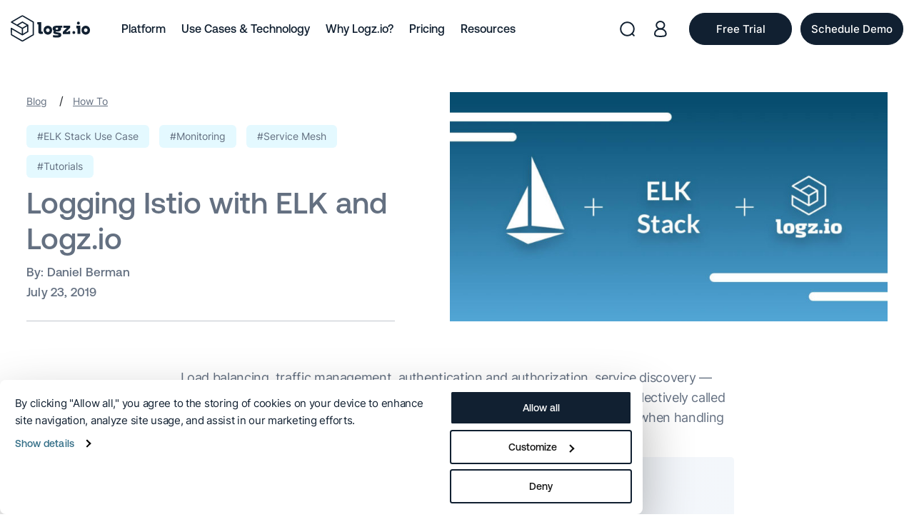

--- FILE ---
content_type: text/html; charset=UTF-8
request_url: https://logz.io/blog/logging-istio-with-elk-and-logz-io/
body_size: 43856
content:
<!DOCTYPE html>
<html lang="en-US">

<head>
  

    <title>Logging Istio with ELK and Logz.io | Logz.io</title>

    <meta http-equiv="Content-Type" content="text/html; charset=utf-8"/>
    <meta name="viewport" content="width=device-width, initial-scale=1"/>

    <link rel="apple-touch-icon" sizes="180x180" href="https://logz.io/wp-content/themes/Avada-Child-Theme-logz/theme_favicon/apple-touch-icon.png">
    <link rel="icon" type="image/png" sizes="32x32" href="https://logz.io/wp-content/themes/Avada-Child-Theme-logz/theme_favicon/favicon-32x32.png">
    <link rel="icon" type="image/png" sizes="16x16" href="https://logz.io/wp-content/themes/Avada-Child-Theme-logz/theme_favicon/favicon-16x16.png">
    <link rel="manifest" href="https://logz.io/wp-content/themes/Avada-Child-Theme-logz/theme_favicon/site.webmanifest">


  <script type="text/javascript" data-cookieconsent="ignore">
	window.dataLayer = window.dataLayer || [];

	function gtag() {
		dataLayer.push(arguments);
	}

	gtag("consent", "default", {
		ad_personalization: "denied",
		ad_storage: "denied",
		ad_user_data: "denied",
		analytics_storage: "denied",
		functionality_storage: "denied",
		personalization_storage: "denied",
		security_storage: "granted",
		wait_for_update: 500,
	});
	gtag("set", "ads_data_redaction", true);
	gtag("set", "url_passthrough", true);
</script>
<script type="text/javascript" data-cookieconsent="ignore">
		(function (w, d, s, l, i) {
		w[l] = w[l] || [];
		w[l].push({'gtm.start': new Date().getTime(), event: 'gtm.js'});
		var f = d.getElementsByTagName(s)[0], j = d.createElement(s), dl = l !== 'dataLayer' ? '&l=' + l : '';
		j.async = true;
		j.src = 'https://www.googletagmanager.com/gtm.js?id=' + i + dl;
		f.parentNode.insertBefore(j, f);
	})(
		window,
		document,
		'script',
		'dataLayer',
		'GTM-5MRCQMH'
	);
</script>
<script type="text/javascript"
		id="Cookiebot"
		src="https://consent.cookiebot.com/uc.js"
		data-implementation="wp"
		data-cbid="db0b7694-119e-447b-802a-86b453d53221"
							data-blockingmode="auto"
	></script>

 <!-- DNS Prefetching Start --> 
<meta http-equiv="x-dns-prefetch-control" content="on">
<link rel="dns-prefetch" href="//www.google-analytics.com" />
<link rel="dns-prefetch" href="//ajax.googleapis.com" />
<link rel="dns-prefetch" href="//fonts.googleapis.com" />
<link rel="dns-prefetch" href="//connect.facebook.net" />
<link rel="dns-prefetch" href="//www.googletagmanager.com" />
<link rel="dns-prefetch" href="//cdn.auth0.com" />
<link rel="dns-prefetch" href="//app.logz.io" />
<link rel="dns-prefetch" href="//dytvr9ot2sszz.cloudfront.net" />
<!-- DNS Prefetching end --> 
<meta name='robots' content='index, follow, max-image-preview:large, max-snippet:-1, max-video-preview:-1' />

	<!-- This site is optimized with the Yoast SEO plugin v26.6 - https://yoast.com/wordpress/plugins/seo/ -->
	<meta name="description" content="Reduce the complexity of your service mesh by monitoring it with Istio and analyzing and visualizing the data with the ELK Stack or Logz.io." />
	<link rel="canonical" href="https://logz.io/blog/logging-istio-with-elk-and-logz-io/" />
	<meta property="og:locale" content="en_US" />
	<meta property="og:type" content="article" />
	<meta property="og:title" content="Logging Istio with ELK and Logz.io | Logz.io" />
	<meta property="og:description" content="Reduce the complexity of your service mesh by monitoring it with Istio and analyzing and visualizing the data with the ELK Stack or Logz.io." />
	<meta property="og:url" content="https://logz.io/blog/logging-istio-with-elk-and-logz-io/" />
	<meta property="og:site_name" content="Logz.io" />
	<meta property="article:publisher" content="https://www.facebook.com/logz.io" />
	<meta property="article:author" content="https://www.facebook.com/daniel.berman.1217" />
	<meta property="article:published_time" content="2019-07-23T07:57:52+00:00" />
	<meta property="article:modified_time" content="2023-09-03T09:38:11+00:00" />
	<meta property="og:image" content="https://dytvr9ot2sszz.cloudfront.net/wp-content/uploads/2019/08/logging_istio_with_elk_and_logz.io__1_.jpg" />
	<meta property="og:image:width" content="1200" />
	<meta property="og:image:height" content="628" />
	<meta property="og:image:type" content="image/jpeg" />
	<meta name="author" content="Daniel Berman" />
	<meta name="twitter:card" content="summary_large_image" />
	<meta name="twitter:image" content="https://dytvr9ot2sszz.cloudfront.net/wp-content/uploads/2019/08/logging_istio_with_elk_and_logz.io__1_.jpg" />
	<meta name="twitter:creator" content="@proudboffin" />
	<meta name="twitter:site" content="@logzio" />
	<meta name="twitter:label1" content="Written by" />
	<meta name="twitter:data1" content="Daniel Berman" />
	<meta name="twitter:label2" content="Est. reading time" />
	<meta name="twitter:data2" content="13 minutes" />
	<!-- / Yoast SEO plugin. -->


<link rel='dns-prefetch' href='//logz.io' />
<link rel='dns-prefetch' href='//js-eu1.hs-scripts.com' />
<style id='wp-img-auto-sizes-contain-inline-css' type='text/css'>
img:is([sizes=auto i],[sizes^="auto," i]){contain-intrinsic-size:3000px 1500px}
/*# sourceURL=wp-img-auto-sizes-contain-inline-css */
</style>
<link rel='stylesheet' id='global_with_libs-css' href='https://logz.io/wp-content/themes/Avada-Child-Theme-logz/assets/css/dist/global_with_libs.min.css?ver=1.1.40'  media='all' />
<link rel='stylesheet' id='lightbox-css-css' href='https://logz.io/wp-content/themes/Avada-Child-Theme-logz/css/lightbox.min.css?ver=1.0.1'  media='' />
<link rel='stylesheet' id='prism-css-css' href='https://logz.io/wp-content/themes/Avada-Child-Theme-logz/css/prism.css?ver=1.0.1'  media='' />
<style id='classic-theme-styles-inline-css' type='text/css'>
/*! This file is auto-generated */
.wp-block-button__link{color:#fff;background-color:#32373c;border-radius:9999px;box-shadow:none;text-decoration:none;padding:calc(.667em + 2px) calc(1.333em + 2px);font-size:1.125em}.wp-block-file__button{background:#32373c;color:#fff;text-decoration:none}
/*# sourceURL=/wp-includes/css/classic-themes.min.css */
</style>
<link rel='stylesheet' id='wp-components-css' href='https://logz.io/wp-includes/css/dist/components/style.min.css?ver=6.9'  media='all' />
<link rel='stylesheet' id='wp-preferences-css' href='https://logz.io/wp-includes/css/dist/preferences/style.min.css?ver=6.9'  media='all' />
<link rel='stylesheet' id='wp-block-editor-css' href='https://logz.io/wp-includes/css/dist/block-editor/style.min.css?ver=6.9'  media='all' />
<link rel='stylesheet' id='popup-maker-block-library-style-css' href='https://logz.io/wp-content/plugins/popup-maker/dist/packages/block-library-style.css?ver=dbea705cfafe089d65f1'  media='all' />
<link rel='stylesheet' id='templates-lp/single_post_rebrand_2023theme-style-css' href='https://logz.io/wp-content/themes/Avada-Child-Theme-logz/templates-lp/single_post_rebrand_2023/assets/css/style.css?ver=1.0.6'  media='all' />
<link rel='stylesheet' id='popup-maker-site-css' href='//logz.io/wp-content/uploads/pum/pum-site-styles.css?generated=1769603126&#038;ver=1.21.5'  media='all' />
<script  src="https://logz.io/wp-content/themes/Avada-Child-Theme-logz/js/jquery.min.js?ver=1" id="jquery-js" data-cookieconsent="ignore"></script>
<script  src="https://logz.io/wp-content/themes/Avada-Child-Theme-logz/js/jquery.nice-select.min.js?ver=1" id="nice-select-js-js"></script>
<script  src="https://logz.io/wp-content/themes/Avada-Child-Theme-logz/js/lightbox.min.js?ver=6.9" id="lightbox-js-js"></script>
<script  src="https://logz.io/wp-content/themes/Avada-Child-Theme-logz/js/prism.js?ver=6.9" id="prism-js-js"></script>
<script  src="https://logz.io/wp-content/themes/Avada-Child-Theme-logz/js/jssocials.min.js?ver=1" id="jssocials-js"></script>
<script type="text/javascript" id="templates-lp/single_post_rebrand_2023theme-js-js-extra">
/* <![CDATA[ */
var pps_ld_params = {"ajaxurl":"https://logz.io/wp-admin/admin-ajax.php","template_url":"https://logz.io/wp-content/themes/Avada-Child-Theme-logz/templates-lp/single_post_rebrand_2023"};
//# sourceURL=templates-lp%2Fsingle_post_rebrand_2023theme-js-js-extra
/* ]]> */
</script>
<script  src="https://logz.io/wp-content/themes/Avada-Child-Theme-logz/templates-lp/single_post_rebrand_2023/assets/js/script.js?ver=6.9" id="templates-lp/single_post_rebrand_2023theme-js-js"></script>

			<!-- DO NOT COPY THIS SNIPPET! Start of Page Analytics Tracking for HubSpot WordPress plugin v11.3.33-->
			<script class="hsq-set-content-id" data-content-id="blog-post">
				var _hsq = _hsq || [];
				_hsq.push(["setContentType", "blog-post"]);
			</script>
			<!-- DO NOT COPY THIS SNIPPET! End of Page Analytics Tracking for HubSpot WordPress plugin -->
			<!-- Stream WordPress user activity plugin v4.1.1 -->
<link rel="llms-sitemap" href="https://logz.io/llms.txt" />
    <script type='application/ld+json'>
        {
            "@context": "http://www.schema.org",
            "@type": "Corporation",
            "name": "Logz.io",
            "url": "https://logz.io",
            "sameAs": [
                "https://www.facebook.com/logz.io",
                "https://www.linkedin.com/company/logz-io/",
                "https://twitter.com/logzio",
                "https://www.youtube.com/channel/UC9Rc1hpWHUju8O2rYHAUVXA"
            ],
            "logo": "https://dytvr9ot2sszz.cloudfront.net/wp-content/uploads/2025/08/logo.svg",
            "description": "Logz.io is an AI-powered log analysis platform that offers the open source ELK Stack as a enterprise-grade cloud service with machine learning technology."
        }
    </script>
      <meta name="yandex-verification" content="2d02ed29c200034e"/>
      <meta name="viewport" content="initial-scale=1.0, maximum-scale=1.0, user-scalable=no">
    <link rel="apple-touch-icon" href="/custom_icon.png"/>

  <script type="application/ld+json">{"@context": "http://schema.org","@type": "BreadcrumbList","itemListElement": [{"@type": "ListItem","position": "1","item" : {"@id" : "https://logz.io","name": "Home"}},{"@type": "ListItem","position": "2","item" : {"@id" : "https://logz.io/blog/","name" : "Blog"}},{"@type": "ListItem","position": "3","item" : {"@id" : "https://logz.io/blog/how-to-blog/","name" : "How To"}},{"@type": "ListItem","position": "4","item" : {"@id" : "https://logz.io/blog/logging-istio-with-elk-and-logz-io/","name" : "Logging Istio with ELK and Logz.io"}}]}</script><script type="application/ld+json">{"@context": "http://schema.org","@type": "BlogPosting","mainEntityOfPage":{"@type":"WebPage","@id":"https://logz.io/blog/logging-istio-with-elk-and-logz-io/"},"headline": "Logging Istio with ELK and Logz.io","image": {"@type": "ImageObject","url": "https://dytvr9ot2sszz.cloudfront.net/wp-content/uploads/2019/08/logging_istio_with_elk_and_logz.io__1_.jpg","height": 336,"width": 554},"datePublished": "2019-07-23 10:57:52","author": {"@type": "Person","name": "Daniel Berman"},"publisher": {"@type": "Organization","name": "Logz.io","logo": {"@type": "ImageObject","url": "https://logz.io/wp-content/uploads/2017/03/logz_149X44.png","width": 108,"height": 35}},"description": "Reduce the complexity of your service mesh by monitoring it with Istio and analyzing and visualizing the data with the ELK Stack or Logz.io. "}</script>    <meta name="facebook-domain-verification" content="massryws1muokxt9bmepzea60a6hdm"/>
    <meta name="p:domain_verify" content="cf8aaa9dcdf076f5e59f30a636bac1e7"/>
    <meta name="google-site-verification" content="cLqxNkoS9mWoNBnKYCj7nN6DJWV1gePePihwhMQBsII"/>
    <meta name="google-site-verification" content="yFIcZS4UgyaGUvQDV1_ocXYJTfs2te9FkSwg83TlXMI" />
<!--    <link rel="preconnect" href="https://fonts.gstatic.com" crossorigin>-->

        <!-- Google Tag Manager -->
    <script>
        // (function (w, d, s, l, i) {
        //     w[l] = w[l] || [];
        //     w[l].push({
        //         'gtm.start': new Date().getTime(),
        //         event: 'gtm.js'
        //     });
        //     var f = d.getElementsByTagName(s)[0],
        //         j = d.createElement(s),
        //         dl = l != 'dataLayer' ? '&l=' + l : '';
        //     j.async = true;
        //     j.src =
        //         'https://www.googletagmanager.com/gtm.js?id=' + i + dl;
        //     f.parentNode.insertBefore(j, f);
        // })(window, document, 'script', 'dataLayer', 'GTM-5MRCQMH');
    </script>
    <!-- END Google Tag Manager -->

    <!--  Microsoft Clarity  -->
    <script type="text/javascript" data-cookieconsent="statistics">
        (function(c,l,a,r,i,t,y){
            c[a]=c[a]||function(){(c[a].q=c[a].q||[]).push(arguments)};
            t=l.createElement(r);t.async=1;t.src="https://www.clarity.ms/tag/"+i;
            y=l.getElementsByTagName(r)[0];y.parentNode.insertBefore(t,y);
        })(window, document, "clarity", "script", "sxp51j3fak");
    </script>
    <!--  END Microsoft Clarity  -->

    <!--  Amplitude  -->
    <script data-cookieconsent="statistics">
        // (function (e, t) {
        //     var n = e.amplitude || {
        //         _q: [],
        //         _iq: {}
        //     };
        //     var r = t.createElement("script");
        //     r.type = "text/javascript";
        //     r.crossOrigin = "anonymous";
        //     r.async = true;
        //     r.dataset.cookieconsent = "statistics"
        //     r.integrity = "sha384-MBHPie4YFudCVszzJY9HtVPk9Gw6aDksZxfvfxib8foDhGnE9A0OriRHh3kbhG3q";
        //     r.src = "https://cdn.amplitude.com/libs/amplitude-8.16.1-min.gz.js";
        //     r.onload = function () {
        //         if (!e.amplitude.runQueuedFunctions) {
        //             console.log("[Amplitude] Error: could not load SDK")
        //         }
        //     };
        //     var i = t.getElementsByTagName("script")[0];
        //     i.parentNode.insertBefore(r, i);
        //
        //     function s(e, t) {
        //         e.prototype[t] = function () {
        //             this._q.push([t].concat(Array.prototype.slice.call(arguments, 0)));
        //             return this
        //         }
        //     }
        //
        //     var o = function () {
        //         this._q = [];
        //         return this
        //     };
        //     var a = ["add", "append", "clearAll", "prepend", "set", "setOnce", "unset"];
        //     for (var c = 0; c < a.length; c++) {
        //         s(o, a[c])
        //     }
        //     n.Identify = o;
        //     var u = function () {
        //         this._q = [];
        //         return this
        //     };
        //     var l = ["setProductId", "setQuantity", "setPrice", "setRevenueType", "setEventProperties"];
        //     for (var p = 0; p < l.length; p++) {
        //         s(u, l[p])
        //     }
        //     n.Revenue = u;
        //     var d = ["init", "logEvent", "logRevenue", "setUserId", "setUserProperties", "setOptOut", "setVersionName", "setDomain", "setDeviceId", "enableTracking", "setGlobalUserProperties", "identify", "clearUserProperties", "setGroup", "logRevenueV2", "regenerateDeviceId", "groupIdentify", "onInit", "logEventWithTimestamp", "logEventWithGroups", "setSessionId", "resetSessionId"];
        //
        //     function v(e) {
        //         function t(t) {
        //             e[t] = function () {
        //                 e._q.push([t].concat(Array.prototype.slice.call(arguments, 0)))
        //             }
        //         }
        //
        //         for (var n = 0; n < d.length; n++) {
        //             t(d[n])
        //         }
        //     }
        //
        //     v(n);
        //     n.getInstance = function (e) {
        //         e = (!e || e.length === 0 ? "$default_instance" : e).toLowerCase();
        //         if (!n._iq.hasOwnProperty(e)) {
        //             n._iq[e] = {
        //                 _q: []
        //             };
        //             v(n._iq[e])
        //         }
        //         return n._iq[e]
        //     };
        //     e.amplitude = n
        // })(window, document);
        //
        // amplitude.getInstance().init("3a02c66255359c72bb96f457add330f7", null, {
        //     // optional configuration options
        //     saveEvents: true,
        //     includeUtm: true,
        //     includeReferrer: true,
        //     trackingOptions: {
        //         city: true,
        //         ip_address: true,
        //     }
        // });
    </script>
    <!--  END Amplitude  -->
    
  
        


		<style type="text/css" id="wp-custom-css">
			.content_section__container .html_content h2 sub,
.content_section__container .html_content h3 sub,
.content_section__container .html_content h4 sub {
	bottom: auto;
	    font-size: 60%;
}

.hide {
	  display: none !important;
    opacity: 0;
    visibility: hidden;
    pointer-events: none;
}


.page-id-65598 .cta_forms__row {
	justify-content:center;
}

.page-id-65598 .cta_forms_bg__left_arrow,
.page-id-65598 .cta_forms_bg__right_arrow {
	display: none;
}

.page-id-65578 .hero_section__subtitle {
	text-transform: none;
}

@media (max-width: 768px) {
	.page-id-65576 .hero_section__title {
	font-size: 42px !important;
}
	
		.page-id-65618 .hero_section__title {
	font-size: 42px !important;
}
}
.pum-theme-65655 .pum-title {
	font-size: 30px !important;
}

@media (max-width: 768px) {
	.pum-theme-65655 .pum-title {
	font-size: 26px !important;
}
}

.theme_button_block .theme_btn.dark_to_transparent {
	    background: #112031;
    border-color: #112031;
    color: #fff !important;
		font-size: 18px;
		text-decoration: none !important;
	    padding: 14px 23px;
}

.theme_button_block .theme_btn.dark_to_transparent:hover {
	    background: #fff;
    border-color: #112031;
    color: #112031 !important;
		text-decoration: none !important;
}

.postid-65843 .custom_date_text .in_one_line__info svg {
	width: 28px;
    height: auto;
    display: block;
}

.postid-65843 .custom_date_text .in_one_line__info span {
	    font-size: 18px;
}


@media (max-width: 768px) {
	.postid-65843 .custom_date_text .in_one_line__info span {
	    font-size: 16px;
}
}

.rpa-page__bold-text {
	font-size: 22px
}

@media (max-width: 991px) {
	.rpa-page__right .rpa-page__col_wrapper {
		padding-top: 30px;
	}
	
	.rpa-page__title br {
		display: block !important;
	}
}

@media (max-width: 768px) {
	.rpa-page__title {
	font-size: 32px !important;
}
}

.postid-66163 .single_hero__title {
	font-size: 36px;
    line-height: 1.4;
}

@media (max-width: 1160px) {
	.postid-66163 .single_hero__title {
	font-size: 32px;

	}
}

.rpa-slide__content {
	font-size: 16px;
}

.rpa-page__logos_title {
	    font-size: 20px;
			margin-bottom: 10px;
}

	body:not(.page-id-67908) .rpa-page__right .rpa-page__col_wrapper {
		padding-top: 85px;
	}

@media (max-width: 991px) {
.rpa-page__logos_title {
	    font-size: 18px;
}
	.rpa-page__right .rpa-page__col_wrapper {
		padding-top: 10px;
	}
}

.rpa-page__slider {
 margin-top: 20px;
}

.page-template-glossary_single_2025 .html_content .wp-block-table table {
    border-collapse: collapse;
    border: 1px solid #647081;
}

.page-template-glossary_single_2025 .html_content .wp-block-table table th,
.page-template-glossary_single_2025 .html_content .wp-block-table table td {
    border: 1px solid #647081;
    padding: 10px;
}

.page-template-glossary_single_2025 .html_content .wp-block-table {
    margin: 50px 0;
}

.page-template-glossary_single_2025 .html_content h3 + .wp-block-table {
	margin-top: 8px
}

.page-template-glossary_single_2025 .html_content .wp-block-table table td.has-text-align-center {
    text-align: center;
}

.rdp_long {
	width: 535px;
	display: block;
}

@media (max-width: 1300px) {
	.rdp_long {
	width: 100%;
}
}

@media (max-width: 991px) {
	.rdp_long {
	width: 535px;
}
}

@media (max-width: 620px) {
	.rdp_long {
	width: 100%;
}
}

@media (max-height: 1080px) {
	.mktoButtonWrap.mktoGlow {
		margin-left: 0 !important;	
	}
}

.postid-66584 .content_section__main {
	margin-top: -30px;
}

@media (max-width: 991px) {
	.postid-66584 .content_section__main {
	margin-top: 0;
}
}
@media (max-width: 560px) {
	.postid-66584 .hero_section__title,
	.postid-66584 .hero_section__title span {
		font-size: 28px !important;
	}
}

.dlp_hero__a_image {
	bottom: -65%
}

.page-id-57848 .thank_you .hero_section {
	padding-bottom: 45px;
}

.page-id-57848  .content_section__left_column {
	width: 44%
}

.page-id-57848  .content_section__right_column {
	width: 56%
}

.page-id-57848  .sidebar_link_block_group__wrapper {
 padding: 0;
}

.page-id-57848 .hero_section__left_col, 
.page-id-66736 .hero_section__left_col {
		width: 100%
}


.page-id-57848 .hero_section__right_col {
	display: none;
}

@media (max-width: 991px) {
	.page-id-57848 .thank_you .hero_section {
	padding-bottom: 0;
}
	
	.page-id-57848  .content_section__left_column {
	width: 100%
}

.page-id-57848  .content_section__right_column {
	width: 100%
}
}


.page-id-56028 .upcoming_webinar__image_layer {
	background: none;
}

@media (max-width: 520px) {
	.page-id-66736 .hero_section__title,
	.page-id-57848 .hero_section__title {
	        font-size: 34px !important;
}
}

.page-id-57848 .hero_section__subtitle {
	text-transform: none;
}

.block_on_mobile {
	display: none;
}

@media (max-width: 560px) {
	.block_on_mobile {
	display: block !important;
}
}


@media (max-width: 991px) {
	.page-id-62155 .callout_section__image img {
		max-width: 150px
}
}
@media (max-width: 768px) {
    .hide_on_md {
        display: none !important;
    }
}


@media (max-width: 991px) {
	.rpa-page__title br.hide_on_lg {
		display: none !important;
	}
}

@media (max-width: 768px) {
	.rpa-page-round_9 .rpa-page__header.mobile .rpa-page__title {
		font-size: 30px !important;
		line-height: 1.2;
	}
}

@media (max-width: 768px) {
	.page-template-glossary_single_2025 .default_template_redesign .privacy-bar.container-fluid h1 {
		font-size: 38px;
        line-height: 1.2;
	}
	
		.page-id-66909.page-template-glossary_single_2025 .default_template_redesign .privacy-bar.container-fluid h1 {
		font-size: 30px;
	}
}

.rp_rcc .rpa-page__right .rpa-page__col_wrapper {
	display: flex;
	flex-direction: column;
	justify-content: center;
}

.page-id-67045 .rpa-page-round_9 .rca-page__list_item {
	font-weight: 400;
}

.page-id-67045 .rpa-page__logos_title {
		font-weight: 400;
}

.page-id-66936 .rpa-page-round_9 .rca-page__marketo {
	left: 0;
}

@media (max-width: 1300px) {
	.page-id-66936 .rpa-page__title {
	    font-size: 44px !important;
}
}

@media (max-width: 1150px) {
	.page-id-66936 .rpa-page__title {
	    font-size: 39px !important;
}
}

.page-id-67011 .rpa-page-round_9 .rca-page__list_item {
	font-weight: 400;
}

.page-id-67011 .rpa-page__logos_title {
		font-weight: 400;
}


.page-id-66936 .rpa-page-round_9 .rca-page__list_item {
	font-weight: 400;
}

@media (max-width: 991px) {
	.rpa-page-round_9 .rpa-page__logos_title  {
		text-align: center;
	}
}

.page-id-67104 .rpa-page-round_9 .rca-page__list_item {
	font-weight: 400;
}

.page-id-66936 .marketo_form__title {
	display: none;
}

@media (max-width: 991px) {
	.page-id-66936 .marketo_form__title {
	display: block !important;
}

}

.page-id-67045 .site-footer__container {
	opacity: 0;
	visibility: hidden;
}

.page-id-67045 .rpa-page__row {
	min-height: calc(100vh - 553px);
	    align-items: center;
}

.admin-bar.page-id-67045 .rpa-page__row {
	min-height: calc(100vh - 585px);
}

@media (max-width: 991px) {
	.page-id-67045 .rpa-page__row {
	min-height: auto !important;
}
	
	.page-id-67045  .site-footer {
		display: none;
	}
}

body.page-id-67171.hide_on_loading {
	opacity: 1 !important;
}

.page-id-67207 .site-footer__container {
	opacity: 0;
	visibility: hidden;
}

.page-id-67207 .site-footer {
		display: none;
	}


@media (max-width: 991px) {
	.page-id-67207 .site-footer {
		display: none;
	}
}

.page-id-67271 .site-footer__container {
	opacity: 0;
	visibility: hidden;
}

	.page-id-67271 .site-footer {
		display: none;
	}


@media (max-width: 991px) {
	.page-id-67271 .site-footer {
		display: none;
	}
	
	.marketo_remove_decor .main_content__right_wrapper {
		margin-top: 30px;
	}
}

.page-id-67207 .marketo_form__title {
	    font-size: 22px;
	line-height: 1.2;
}


@media (max-width: 768px) {
	.page-id-67271 .main_content__title {
		font-size: 30px;
	}
	
	.page-id-67207 .main_content__title {
		font-size: 30px;
	}
	
	
.page-id-67207 .marketo_form__title {
	    font-size: 22px;
	line-height: 1.4;
	margin-bottom: 12px;
}
}

@media (max-width: 560px) {
	.page-id-67207 .marketo_form__title {
	    font-size: 16px;
		

}
	
	.page-id-67207 .marketo_form__subtitle {
		font-size: 11px;
	}
	
}

.page-id-67271 .main_content__wrapper {
	padding: 80px 0;
	min-height: 100vh;
	display: flex;
	align-items: center;
}

.admin-bar.page-id-67271 .main_content__wrapper {
	min-height: calc(100vh - 32px);
}

.page-id-67271 .main_content__wrapper::before {
    height: 120%;	
}

@media (max-width: 991px) {
	.page-id-67271 .main_content__wrapper {
		min-height: auto !important;
		padding: 96px 0 50px;
	}
}

.page-id-67322 .hero_section__title {
	    font-size: 52px;
		line-height: 1.2
}

.featured_webinar__image_layer {
	background: none;
}


.contacnt_webinar_date {
	display: flex;
	align-items: center;
	margin-top: -20px;
	    font-family: 'Aeonik';
    font-weight: 700;
    font-size: 16px;
		line-height: 1.4;
}

.contacnt_webinar_date svg {
	margin-right: 8px;
	display: block;
	min-width: 24px;
}

.page-id-67207 .main_content__wrapper {
	padding: 80px 0;
	min-height: 100vh;
	display: flex;
	align-items: center;
}

.admin-bar.page-id-67207 .main_content__wrapper {
	min-height: calc(100vh - 32px);
}

.page-id-67207 .main_content__wrapper::before {
    height: 115%;	
}

@media (max-width: 991px) {
	.page-id-67207 .main_content__wrapper {
		min-height: auto !important;
		padding: 96px 0 50px;
	}
}



.content_section__container .html_content ul.arrow-marker {
	margin-left: 20px;
}

.content_section__container .html_content ul.arrow-marker li {
	padding-left:5px;
}

.content_section__container .html_content ul.arrow-marker li::before {
	content: none;
}

.content_section__container .html_content ul.arrow-marker li::marker {
	    content: "→ ";
    color: #BBF0FF;
    font-weight: 600;
}



@media (max-width: 580px) {
	.page-id-67570 .hero_section__title {
	        font-size: 34px !important;
		line-height: 1.2;
}
}


@media (max-width: 991px) {
	.page-id-67322 .hero_section__subtitle br {
		display: none;
	}
}


@media (max-width: 768px) {
	.page-id-67322 .cta_small_line_section {
	padding-top: 30px;
	}
	
	.page-id-67322 .cta_small_line_section__buttons .cta_small_line_section__button {
		margin-bottom: 15px;
	}
	
	.page-id-67322 .cta_small_line_section__buttons .cta_small_line_section__button:last-child {
		margin-bottom: 0;
	}
}


.wrapper_main_editor_pick a[href^="https://logz.io/blog/major-product-announcements-new-era-of-ai-first-observability"] .description-post {
	display: none;
}

.page-id-67570 .global_snake_section__container {
	max-width: 1304px;
}

.page-id-67570 .global_snake_section.revert .global_snake_item__content_wrapper {
	max-width: 100%;
	
}

.postid-67708 .content_section .html_content figure.wp-block-image {
	align-items: flex-start;
}

.page-id-60099 .request_demo__left {
	  -webkit-box-pack: start;
      -ms-flex-pack: start;
          justify-content: flex-start;
}

.page-id-60099 .request_demo_logos {
	top: 165px;	
}

.page-id-60099 .request_demo_logos.mobile {
	top: 0;
}

.page-id-60099 .logo_item {
	max-width: 25%;
	width: auto;
}

.page-id-60099 .request_demo_logos {
	max-width: 100%;
}

@media (max-width: 991px) {
	.page-id-60099 .request_demo__right {
		margin-top: 0 !important;
	}
	
	.page-id-60099  .request_demo__title {
		font-size: 48px;
		line-height: 1.2;
	}
	
	.page-id-60099.page-template-request_demo_rebrand_2023 .marketo_form__title {
		font-size: 18px;
		margin-top: -12px;
        margin-bottom: 15px;
	}
	
	.page-id-60099 .request_demo__description.html_content * {
		font-size: 16px;
}
	
	.page-id-60099 .request_demo__description.mobile {
		margin-top: 30px;
	}
}

.page-id-57654 .tab_navigation {
	display: none;
}

.page-id-57654 .page-header {
	margin-bottom: 20px;
}


@media (max-width: 560px) {
	.postid-67825 .single_hero__title {
		        font-size: 36px;
        line-height: 1.2;
	}
}

.page-id-67794 .wp-block-table td {
	vertical-align: top;
}

.page-id-67871 .main_content__title {
	   font-size: 42px;
    line-height: 1.2;
}

@media (max-width: 991px) {
	.page-id-67871 .main_content__title {
	   font-size: 36px;
}
}

.page-id-67883 .rca-page__form_shortcode {
	padding: 30px;
	background: #fff;
	    border-radius: 27px;
} 

.hbspt-form .legal-consent-container .hs-richtext {
	text-align: left;
	margin-left: 0;
	margin-right: 0;
}

#hbspt-form-1761663683000-4409466192 .submitted-message {
	text-align: center;
}

@media (max-width: 991px) {
	.page-id-67883 .rpa-page__right .rpa-page__col_wrapper {
		padding-top: 0 !important;
	} 
}

#hsForm_e88694f0-6eab-41b8-a809-39cb71c907c5 fieldset.form-columns-1 .hs-input {
	width: 100% !important;
}

#hsForm_e88694f0-6eab-41b8-a809-39cb71c907c5 fieldset.form-columns-1 .input {
	margin-right: 0 !important;
}

.postid-68241 .hero_section__title {
	font-size: 52px;
	line-height: 1.2;
}

.postid-68241 .desktop_logo {
	min-width: 220px;
}

.postid-68241 .mobile_logo {
	min-width: 180px;
}

.postid-68241 .information_content__product svg {
	display: none;
}

.postid-68241 .information_content__product span {
	margin-left: 0;
}

@media (max-width: 991px) {
	.postid-68241 .hero_section__title {
	font-size: 40px;

}
	
	.postid-68241 .desktop_logo {
	min-width: auto;
}
}

.page-id-62113 .product_hero__button {
	margin-top: 20px;
}

.page-id-62113.remove_white_space.smaller_hero .product_hero__wrapper {
	margin-bottom: 25px;
}

.postid-68447 .full_left_width .content_section__main * {
	font-size: 17px;
}

.postid-68546 .hero_section__title {
	font-size: 50px;
	line-height: 1.2;
}

@media (max-width: 991px) {
	.postid-68546 .hero_section__title {
	font-size: 40px;

	}
}
	
.page-id-68583 .main_content__row {
	align-items: center;
}

.page-id-62813.full_image_hero .product_hero__media.image {
	    position: absolute;
    right: 0;
    bottom: 0;
}

@media (max-width: 991px) {
	.page-id-62813.full_image_hero .product_hero__media.image {
		display: none;
	}
}		</style>
		<noscript><style id="rocket-lazyload-nojs-css">.rll-youtube-player, [data-lazy-src]{display:none !important;}</style></noscript>
    <script type="text/javascript">
        var doc = document.documentElement;
        doc.setAttribute('data-useragent', navigator.userAgent);
    </script>


<style id='wp-block-heading-inline-css' type='text/css'>
h1:where(.wp-block-heading).has-background,h2:where(.wp-block-heading).has-background,h3:where(.wp-block-heading).has-background,h4:where(.wp-block-heading).has-background,h5:where(.wp-block-heading).has-background,h6:where(.wp-block-heading).has-background{padding:1.25em 2.375em}h1.has-text-align-left[style*=writing-mode]:where([style*=vertical-lr]),h1.has-text-align-right[style*=writing-mode]:where([style*=vertical-rl]),h2.has-text-align-left[style*=writing-mode]:where([style*=vertical-lr]),h2.has-text-align-right[style*=writing-mode]:where([style*=vertical-rl]),h3.has-text-align-left[style*=writing-mode]:where([style*=vertical-lr]),h3.has-text-align-right[style*=writing-mode]:where([style*=vertical-rl]),h4.has-text-align-left[style*=writing-mode]:where([style*=vertical-lr]),h4.has-text-align-right[style*=writing-mode]:where([style*=vertical-rl]),h5.has-text-align-left[style*=writing-mode]:where([style*=vertical-lr]),h5.has-text-align-right[style*=writing-mode]:where([style*=vertical-rl]),h6.has-text-align-left[style*=writing-mode]:where([style*=vertical-lr]),h6.has-text-align-right[style*=writing-mode]:where([style*=vertical-rl]){rotate:180deg}
/*# sourceURL=https://logz.io/wp-includes/blocks/heading/style.min.css */
</style>
<style id='wp-block-image-inline-css' type='text/css'>
.wp-block-image>a,.wp-block-image>figure>a{display:inline-block}.wp-block-image img{box-sizing:border-box;height:auto;max-width:100%;vertical-align:bottom}@media not (prefers-reduced-motion){.wp-block-image img.hide{visibility:hidden}.wp-block-image img.show{animation:show-content-image .4s}}.wp-block-image[style*=border-radius] img,.wp-block-image[style*=border-radius]>a{border-radius:inherit}.wp-block-image.has-custom-border img{box-sizing:border-box}.wp-block-image.aligncenter{text-align:center}.wp-block-image.alignfull>a,.wp-block-image.alignwide>a{width:100%}.wp-block-image.alignfull img,.wp-block-image.alignwide img{height:auto;width:100%}.wp-block-image .aligncenter,.wp-block-image .alignleft,.wp-block-image .alignright,.wp-block-image.aligncenter,.wp-block-image.alignleft,.wp-block-image.alignright{display:table}.wp-block-image .aligncenter>figcaption,.wp-block-image .alignleft>figcaption,.wp-block-image .alignright>figcaption,.wp-block-image.aligncenter>figcaption,.wp-block-image.alignleft>figcaption,.wp-block-image.alignright>figcaption{caption-side:bottom;display:table-caption}.wp-block-image .alignleft{float:left;margin:.5em 1em .5em 0}.wp-block-image .alignright{float:right;margin:.5em 0 .5em 1em}.wp-block-image .aligncenter{margin-left:auto;margin-right:auto}.wp-block-image :where(figcaption){margin-bottom:1em;margin-top:.5em}.wp-block-image.is-style-circle-mask img{border-radius:9999px}@supports ((-webkit-mask-image:none) or (mask-image:none)) or (-webkit-mask-image:none){.wp-block-image.is-style-circle-mask img{border-radius:0;-webkit-mask-image:url('data:image/svg+xml;utf8,<svg viewBox="0 0 100 100" xmlns="http://www.w3.org/2000/svg"><circle cx="50" cy="50" r="50"/></svg>');mask-image:url('data:image/svg+xml;utf8,<svg viewBox="0 0 100 100" xmlns="http://www.w3.org/2000/svg"><circle cx="50" cy="50" r="50"/></svg>');mask-mode:alpha;-webkit-mask-position:center;mask-position:center;-webkit-mask-repeat:no-repeat;mask-repeat:no-repeat;-webkit-mask-size:contain;mask-size:contain}}:root :where(.wp-block-image.is-style-rounded img,.wp-block-image .is-style-rounded img){border-radius:9999px}.wp-block-image figure{margin:0}.wp-lightbox-container{display:flex;flex-direction:column;position:relative}.wp-lightbox-container img{cursor:zoom-in}.wp-lightbox-container img:hover+button{opacity:1}.wp-lightbox-container button{align-items:center;backdrop-filter:blur(16px) saturate(180%);background-color:#5a5a5a40;border:none;border-radius:4px;cursor:zoom-in;display:flex;height:20px;justify-content:center;opacity:0;padding:0;position:absolute;right:16px;text-align:center;top:16px;width:20px;z-index:100}@media not (prefers-reduced-motion){.wp-lightbox-container button{transition:opacity .2s ease}}.wp-lightbox-container button:focus-visible{outline:3px auto #5a5a5a40;outline:3px auto -webkit-focus-ring-color;outline-offset:3px}.wp-lightbox-container button:hover{cursor:pointer;opacity:1}.wp-lightbox-container button:focus{opacity:1}.wp-lightbox-container button:focus,.wp-lightbox-container button:hover,.wp-lightbox-container button:not(:hover):not(:active):not(.has-background){background-color:#5a5a5a40;border:none}.wp-lightbox-overlay{box-sizing:border-box;cursor:zoom-out;height:100vh;left:0;overflow:hidden;position:fixed;top:0;visibility:hidden;width:100%;z-index:100000}.wp-lightbox-overlay .close-button{align-items:center;cursor:pointer;display:flex;justify-content:center;min-height:40px;min-width:40px;padding:0;position:absolute;right:calc(env(safe-area-inset-right) + 16px);top:calc(env(safe-area-inset-top) + 16px);z-index:5000000}.wp-lightbox-overlay .close-button:focus,.wp-lightbox-overlay .close-button:hover,.wp-lightbox-overlay .close-button:not(:hover):not(:active):not(.has-background){background:none;border:none}.wp-lightbox-overlay .lightbox-image-container{height:var(--wp--lightbox-container-height);left:50%;overflow:hidden;position:absolute;top:50%;transform:translate(-50%,-50%);transform-origin:top left;width:var(--wp--lightbox-container-width);z-index:9999999999}.wp-lightbox-overlay .wp-block-image{align-items:center;box-sizing:border-box;display:flex;height:100%;justify-content:center;margin:0;position:relative;transform-origin:0 0;width:100%;z-index:3000000}.wp-lightbox-overlay .wp-block-image img{height:var(--wp--lightbox-image-height);min-height:var(--wp--lightbox-image-height);min-width:var(--wp--lightbox-image-width);width:var(--wp--lightbox-image-width)}.wp-lightbox-overlay .wp-block-image figcaption{display:none}.wp-lightbox-overlay button{background:none;border:none}.wp-lightbox-overlay .scrim{background-color:#fff;height:100%;opacity:.9;position:absolute;width:100%;z-index:2000000}.wp-lightbox-overlay.active{visibility:visible}@media not (prefers-reduced-motion){.wp-lightbox-overlay.active{animation:turn-on-visibility .25s both}.wp-lightbox-overlay.active img{animation:turn-on-visibility .35s both}.wp-lightbox-overlay.show-closing-animation:not(.active){animation:turn-off-visibility .35s both}.wp-lightbox-overlay.show-closing-animation:not(.active) img{animation:turn-off-visibility .25s both}.wp-lightbox-overlay.zoom.active{animation:none;opacity:1;visibility:visible}.wp-lightbox-overlay.zoom.active .lightbox-image-container{animation:lightbox-zoom-in .4s}.wp-lightbox-overlay.zoom.active .lightbox-image-container img{animation:none}.wp-lightbox-overlay.zoom.active .scrim{animation:turn-on-visibility .4s forwards}.wp-lightbox-overlay.zoom.show-closing-animation:not(.active){animation:none}.wp-lightbox-overlay.zoom.show-closing-animation:not(.active) .lightbox-image-container{animation:lightbox-zoom-out .4s}.wp-lightbox-overlay.zoom.show-closing-animation:not(.active) .lightbox-image-container img{animation:none}.wp-lightbox-overlay.zoom.show-closing-animation:not(.active) .scrim{animation:turn-off-visibility .4s forwards}}@keyframes show-content-image{0%{visibility:hidden}99%{visibility:hidden}to{visibility:visible}}@keyframes turn-on-visibility{0%{opacity:0}to{opacity:1}}@keyframes turn-off-visibility{0%{opacity:1;visibility:visible}99%{opacity:0;visibility:visible}to{opacity:0;visibility:hidden}}@keyframes lightbox-zoom-in{0%{transform:translate(calc((-100vw + var(--wp--lightbox-scrollbar-width))/2 + var(--wp--lightbox-initial-left-position)),calc(-50vh + var(--wp--lightbox-initial-top-position))) scale(var(--wp--lightbox-scale))}to{transform:translate(-50%,-50%) scale(1)}}@keyframes lightbox-zoom-out{0%{transform:translate(-50%,-50%) scale(1);visibility:visible}99%{visibility:visible}to{transform:translate(calc((-100vw + var(--wp--lightbox-scrollbar-width))/2 + var(--wp--lightbox-initial-left-position)),calc(-50vh + var(--wp--lightbox-initial-top-position))) scale(var(--wp--lightbox-scale));visibility:hidden}}
/*# sourceURL=https://logz.io/wp-includes/blocks/image/style.min.css */
</style>
<style id='wp-block-list-inline-css' type='text/css'>
ol,ul{box-sizing:border-box}:root :where(.wp-block-list.has-background){padding:1.25em 2.375em}
/*# sourceURL=https://logz.io/wp-includes/blocks/list/style.min.css */
</style>
<style id='wp-block-paragraph-inline-css' type='text/css'>
.is-small-text{font-size:.875em}.is-regular-text{font-size:1em}.is-large-text{font-size:2.25em}.is-larger-text{font-size:3em}.has-drop-cap:not(:focus):first-letter{float:left;font-size:8.4em;font-style:normal;font-weight:100;line-height:.68;margin:.05em .1em 0 0;text-transform:uppercase}body.rtl .has-drop-cap:not(:focus):first-letter{float:none;margin-left:.1em}p.has-drop-cap.has-background{overflow:hidden}:root :where(p.has-background){padding:1.25em 2.375em}:where(p.has-text-color:not(.has-link-color)) a{color:inherit}p.has-text-align-left[style*="writing-mode:vertical-lr"],p.has-text-align-right[style*="writing-mode:vertical-rl"]{rotate:180deg}
/*# sourceURL=https://logz.io/wp-includes/blocks/paragraph/style.min.css */
</style>
<style id='wp-block-preformatted-inline-css' type='text/css'>
.wp-block-preformatted{box-sizing:border-box;white-space:pre-wrap}:where(.wp-block-preformatted.has-background){padding:1.25em 2.375em}
/*# sourceURL=https://logz.io/wp-includes/blocks/preformatted/style.min.css */
</style>
<style id='global-styles-inline-css' type='text/css'>
:root{--wp--preset--aspect-ratio--square: 1;--wp--preset--aspect-ratio--4-3: 4/3;--wp--preset--aspect-ratio--3-4: 3/4;--wp--preset--aspect-ratio--3-2: 3/2;--wp--preset--aspect-ratio--2-3: 2/3;--wp--preset--aspect-ratio--16-9: 16/9;--wp--preset--aspect-ratio--9-16: 9/16;--wp--preset--color--black: #000000;--wp--preset--color--cyan-bluish-gray: #abb8c3;--wp--preset--color--white: #ffffff;--wp--preset--color--pale-pink: #f78da7;--wp--preset--color--vivid-red: #cf2e2e;--wp--preset--color--luminous-vivid-orange: #ff6900;--wp--preset--color--luminous-vivid-amber: #fcb900;--wp--preset--color--light-green-cyan: #7bdcb5;--wp--preset--color--vivid-green-cyan: #00d084;--wp--preset--color--pale-cyan-blue: #8ed1fc;--wp--preset--color--vivid-cyan-blue: #0693e3;--wp--preset--color--vivid-purple: #9b51e0;--wp--preset--gradient--vivid-cyan-blue-to-vivid-purple: linear-gradient(135deg,rgb(6,147,227) 0%,rgb(155,81,224) 100%);--wp--preset--gradient--light-green-cyan-to-vivid-green-cyan: linear-gradient(135deg,rgb(122,220,180) 0%,rgb(0,208,130) 100%);--wp--preset--gradient--luminous-vivid-amber-to-luminous-vivid-orange: linear-gradient(135deg,rgb(252,185,0) 0%,rgb(255,105,0) 100%);--wp--preset--gradient--luminous-vivid-orange-to-vivid-red: linear-gradient(135deg,rgb(255,105,0) 0%,rgb(207,46,46) 100%);--wp--preset--gradient--very-light-gray-to-cyan-bluish-gray: linear-gradient(135deg,rgb(238,238,238) 0%,rgb(169,184,195) 100%);--wp--preset--gradient--cool-to-warm-spectrum: linear-gradient(135deg,rgb(74,234,220) 0%,rgb(151,120,209) 20%,rgb(207,42,186) 40%,rgb(238,44,130) 60%,rgb(251,105,98) 80%,rgb(254,248,76) 100%);--wp--preset--gradient--blush-light-purple: linear-gradient(135deg,rgb(255,206,236) 0%,rgb(152,150,240) 100%);--wp--preset--gradient--blush-bordeaux: linear-gradient(135deg,rgb(254,205,165) 0%,rgb(254,45,45) 50%,rgb(107,0,62) 100%);--wp--preset--gradient--luminous-dusk: linear-gradient(135deg,rgb(255,203,112) 0%,rgb(199,81,192) 50%,rgb(65,88,208) 100%);--wp--preset--gradient--pale-ocean: linear-gradient(135deg,rgb(255,245,203) 0%,rgb(182,227,212) 50%,rgb(51,167,181) 100%);--wp--preset--gradient--electric-grass: linear-gradient(135deg,rgb(202,248,128) 0%,rgb(113,206,126) 100%);--wp--preset--gradient--midnight: linear-gradient(135deg,rgb(2,3,129) 0%,rgb(40,116,252) 100%);--wp--preset--font-size--small: 13px;--wp--preset--font-size--medium: 20px;--wp--preset--font-size--large: 36px;--wp--preset--font-size--x-large: 42px;--wp--preset--spacing--20: 0.44rem;--wp--preset--spacing--30: 0.67rem;--wp--preset--spacing--40: 1rem;--wp--preset--spacing--50: 1.5rem;--wp--preset--spacing--60: 2.25rem;--wp--preset--spacing--70: 3.38rem;--wp--preset--spacing--80: 5.06rem;--wp--preset--shadow--natural: 6px 6px 9px rgba(0, 0, 0, 0.2);--wp--preset--shadow--deep: 12px 12px 50px rgba(0, 0, 0, 0.4);--wp--preset--shadow--sharp: 6px 6px 0px rgba(0, 0, 0, 0.2);--wp--preset--shadow--outlined: 6px 6px 0px -3px rgb(255, 255, 255), 6px 6px rgb(0, 0, 0);--wp--preset--shadow--crisp: 6px 6px 0px rgb(0, 0, 0);}:where(.is-layout-flex){gap: 0.5em;}:where(.is-layout-grid){gap: 0.5em;}body .is-layout-flex{display: flex;}.is-layout-flex{flex-wrap: wrap;align-items: center;}.is-layout-flex > :is(*, div){margin: 0;}body .is-layout-grid{display: grid;}.is-layout-grid > :is(*, div){margin: 0;}:where(.wp-block-columns.is-layout-flex){gap: 2em;}:where(.wp-block-columns.is-layout-grid){gap: 2em;}:where(.wp-block-post-template.is-layout-flex){gap: 1.25em;}:where(.wp-block-post-template.is-layout-grid){gap: 1.25em;}.has-black-color{color: var(--wp--preset--color--black) !important;}.has-cyan-bluish-gray-color{color: var(--wp--preset--color--cyan-bluish-gray) !important;}.has-white-color{color: var(--wp--preset--color--white) !important;}.has-pale-pink-color{color: var(--wp--preset--color--pale-pink) !important;}.has-vivid-red-color{color: var(--wp--preset--color--vivid-red) !important;}.has-luminous-vivid-orange-color{color: var(--wp--preset--color--luminous-vivid-orange) !important;}.has-luminous-vivid-amber-color{color: var(--wp--preset--color--luminous-vivid-amber) !important;}.has-light-green-cyan-color{color: var(--wp--preset--color--light-green-cyan) !important;}.has-vivid-green-cyan-color{color: var(--wp--preset--color--vivid-green-cyan) !important;}.has-pale-cyan-blue-color{color: var(--wp--preset--color--pale-cyan-blue) !important;}.has-vivid-cyan-blue-color{color: var(--wp--preset--color--vivid-cyan-blue) !important;}.has-vivid-purple-color{color: var(--wp--preset--color--vivid-purple) !important;}.has-black-background-color{background-color: var(--wp--preset--color--black) !important;}.has-cyan-bluish-gray-background-color{background-color: var(--wp--preset--color--cyan-bluish-gray) !important;}.has-white-background-color{background-color: var(--wp--preset--color--white) !important;}.has-pale-pink-background-color{background-color: var(--wp--preset--color--pale-pink) !important;}.has-vivid-red-background-color{background-color: var(--wp--preset--color--vivid-red) !important;}.has-luminous-vivid-orange-background-color{background-color: var(--wp--preset--color--luminous-vivid-orange) !important;}.has-luminous-vivid-amber-background-color{background-color: var(--wp--preset--color--luminous-vivid-amber) !important;}.has-light-green-cyan-background-color{background-color: var(--wp--preset--color--light-green-cyan) !important;}.has-vivid-green-cyan-background-color{background-color: var(--wp--preset--color--vivid-green-cyan) !important;}.has-pale-cyan-blue-background-color{background-color: var(--wp--preset--color--pale-cyan-blue) !important;}.has-vivid-cyan-blue-background-color{background-color: var(--wp--preset--color--vivid-cyan-blue) !important;}.has-vivid-purple-background-color{background-color: var(--wp--preset--color--vivid-purple) !important;}.has-black-border-color{border-color: var(--wp--preset--color--black) !important;}.has-cyan-bluish-gray-border-color{border-color: var(--wp--preset--color--cyan-bluish-gray) !important;}.has-white-border-color{border-color: var(--wp--preset--color--white) !important;}.has-pale-pink-border-color{border-color: var(--wp--preset--color--pale-pink) !important;}.has-vivid-red-border-color{border-color: var(--wp--preset--color--vivid-red) !important;}.has-luminous-vivid-orange-border-color{border-color: var(--wp--preset--color--luminous-vivid-orange) !important;}.has-luminous-vivid-amber-border-color{border-color: var(--wp--preset--color--luminous-vivid-amber) !important;}.has-light-green-cyan-border-color{border-color: var(--wp--preset--color--light-green-cyan) !important;}.has-vivid-green-cyan-border-color{border-color: var(--wp--preset--color--vivid-green-cyan) !important;}.has-pale-cyan-blue-border-color{border-color: var(--wp--preset--color--pale-cyan-blue) !important;}.has-vivid-cyan-blue-border-color{border-color: var(--wp--preset--color--vivid-cyan-blue) !important;}.has-vivid-purple-border-color{border-color: var(--wp--preset--color--vivid-purple) !important;}.has-vivid-cyan-blue-to-vivid-purple-gradient-background{background: var(--wp--preset--gradient--vivid-cyan-blue-to-vivid-purple) !important;}.has-light-green-cyan-to-vivid-green-cyan-gradient-background{background: var(--wp--preset--gradient--light-green-cyan-to-vivid-green-cyan) !important;}.has-luminous-vivid-amber-to-luminous-vivid-orange-gradient-background{background: var(--wp--preset--gradient--luminous-vivid-amber-to-luminous-vivid-orange) !important;}.has-luminous-vivid-orange-to-vivid-red-gradient-background{background: var(--wp--preset--gradient--luminous-vivid-orange-to-vivid-red) !important;}.has-very-light-gray-to-cyan-bluish-gray-gradient-background{background: var(--wp--preset--gradient--very-light-gray-to-cyan-bluish-gray) !important;}.has-cool-to-warm-spectrum-gradient-background{background: var(--wp--preset--gradient--cool-to-warm-spectrum) !important;}.has-blush-light-purple-gradient-background{background: var(--wp--preset--gradient--blush-light-purple) !important;}.has-blush-bordeaux-gradient-background{background: var(--wp--preset--gradient--blush-bordeaux) !important;}.has-luminous-dusk-gradient-background{background: var(--wp--preset--gradient--luminous-dusk) !important;}.has-pale-ocean-gradient-background{background: var(--wp--preset--gradient--pale-ocean) !important;}.has-electric-grass-gradient-background{background: var(--wp--preset--gradient--electric-grass) !important;}.has-midnight-gradient-background{background: var(--wp--preset--gradient--midnight) !important;}.has-small-font-size{font-size: var(--wp--preset--font-size--small) !important;}.has-medium-font-size{font-size: var(--wp--preset--font-size--medium) !important;}.has-large-font-size{font-size: var(--wp--preset--font-size--large) !important;}.has-x-large-font-size{font-size: var(--wp--preset--font-size--x-large) !important;}
/*# sourceURL=global-styles-inline-css */
</style>
</head>
<body class="wp-singular post-template post-template-templates-lp post-template-single_post_rebrand_2023 post-template-templates-lpsingle_post_rebrand_2023-php single single-post postid-27835 single-format-standard wp-theme-Avada-Child-Theme-logz blog how-to-blog">
<!-- Google Tag Manager (noscript) -->
<noscript>
    <iframe src="https://www.googletagmanager.com/ns.html?id=GTM-5MRCQMH" height="0" width="0"
            style="display:none;visibility:hidden"></iframe>
</noscript>
<!-- End Google Tag Manager (noscript) -->

<header class="header top_header header_black sep_update" id="header">

    <div class="header__wrapper">
        <div class="header__container">
            <div class="header__row">
                <div class="header__left">
                                        <a href="https://logz.io" class="header__logo">
                        <svg width="111" height="38" viewBox="0 0 111 38" fill="none" xmlns="http://www.w3.org/2000/svg">
<g clip-path="url(#clip0_1071_4993)">
<path fill-rule="evenodd" clip-rule="evenodd" d="M45.2701 26.0997C44.6539 26.4722 43.0393 26.6336 42.2382 26.6336C40.0073 26.6336 38.6639 25.4542 38.6639 23.4305V13.1757L37.3451 13.0391V10.0844H42.7681V22.3132C42.7681 23.0084 43.1625 23.3064 43.9637 23.3064H44.8018L45.2701 26.0997Z" fill="#112031"/>
<path fill-rule="evenodd" clip-rule="evenodd" d="M69.982 17.7196C70.4134 18.1666 70.5367 18.7377 70.5367 19.3088C70.5367 21.7918 68.7742 23.0954 64.6946 23.0954C64.1276 23.0954 63.1539 23.0209 63.1416 23.0209C62.9074 23.0209 62.8581 23.1574 62.8458 23.2195C62.6856 23.7782 63.1293 23.8651 64.2508 24.0637L67.48 24.5603C70.1669 24.9824 70.8201 26.286 70.8201 27.9124C70.8201 30.0354 69.6985 31.5996 64.596 31.5996C62.8088 31.5996 60.8121 31.3886 59.1483 31.103V28.2228C61.1572 28.3842 62.7595 28.5331 64.6453 28.5331C66.1736 28.5331 66.7528 28.4835 66.7528 27.9C66.7775 27.4282 66.2352 27.2916 65.0397 27.0806L62.0816 26.5964C60.1589 26.2364 59.592 25.1066 59.6289 24.0141C59.6536 23.3561 59.974 22.7105 60.5163 22.3132C59.3085 21.6552 58.7538 20.5627 58.7538 19.0232C58.7538 15.9567 60.9354 15.0504 64.7562 15.0504H72.2129V17.7196H69.982ZM66.0626 17.7196H64.7069C63.4251 17.7196 63.006 18.03 63.006 19.1101C63.006 20.2027 63.462 20.6496 64.7069 20.6496C65.964 20.6496 66.3584 20.1778 66.3584 19.0853C66.3584 18.4273 66.2475 18.0052 66.0626 17.7196Z" fill="#112031"/>
<path fill-rule="evenodd" clip-rule="evenodd" d="M95.3471 15.0504H93.3751H91.9947V15.9815V16.0188V17.7445V18.6756H93.3751V23.6664V26.6212H97.541V23.6664V15.0504H95.3471Z" fill="#112031"/>
<path fill-rule="evenodd" clip-rule="evenodd" d="M94.7555 9.26501C95.9263 9.26501 96.7521 10.1341 96.7521 11.3383C96.7521 12.5302 95.9263 13.3992 94.7555 13.3992C93.6092 13.3992 92.7834 12.5302 92.7834 11.3383C92.7834 10.1217 93.6092 9.26501 94.7555 9.26501Z" fill="#112031"/>
<path fill-rule="evenodd" clip-rule="evenodd" d="M88.4204 22.4994C89.5913 22.4994 90.4047 23.3684 90.4047 24.5727C90.4047 25.7645 89.5789 26.6336 88.4204 26.6336C87.2741 26.6336 86.4484 25.7645 86.4484 24.5727C86.4484 23.356 87.2741 22.4994 88.4204 22.4994Z" fill="#112031"/>
<path fill-rule="evenodd" clip-rule="evenodd" d="M51.9873 23.8527C50.5453 23.8527 49.51 22.7601 49.51 21.2703C49.51 19.7433 50.5453 18.6508 51.9873 18.6508C53.454 18.6508 54.4893 19.7433 54.4893 21.2703C54.4893 22.7726 53.454 23.8527 51.9873 23.8527ZM51.975 15.0504C48.5363 15.0504 46.0713 17.6452 46.0713 21.2952C46.0713 24.8707 48.5363 27.4654 51.975 27.4654C55.4753 27.4654 57.9404 24.8707 57.9404 21.2952C57.9404 17.6452 55.4753 15.0504 51.975 15.0504Z" fill="#112031"/>
<path fill-rule="evenodd" clip-rule="evenodd" d="M105.047 23.8527C103.605 23.8527 102.57 22.7601 102.57 21.2703C102.57 19.7433 103.605 18.6508 105.047 18.6508C106.514 18.6508 107.549 19.7433 107.549 21.2703C107.549 22.7726 106.514 23.8527 105.047 23.8527ZM105.035 15.0504C101.596 15.0504 99.1309 17.6452 99.1309 21.2952C99.1309 24.8707 101.596 27.4654 105.035 27.4654C108.535 27.4654 111 24.8707 111 21.2952C111 17.6452 108.535 15.0504 105.035 15.0504Z" fill="#112031"/>
<path fill-rule="evenodd" clip-rule="evenodd" d="M83.2808 26.6336H72.9893V23.7658L78.7821 17.8935H75.9597H75.7871H73.6919V15.0504H83.1822V17.8935L77.4264 23.7658L80.5076 23.7906V22.3753H83.2808V26.6336Z" fill="#112031"/>
<path d="M32.526 9.81124C32.5137 9.74916 32.5137 9.6995 32.489 9.63743C32.4767 9.58777 32.4397 9.53811 32.4151 9.48845C32.3904 9.43879 32.3658 9.40154 32.3288 9.35188C32.2918 9.30222 32.2425 9.27739 32.1932 9.24014C32.1686 9.21531 32.1439 9.19049 32.1193 9.16566L16.7868 0.264079C16.528 0.115099 16.1952 0.115099 15.9364 0.264079L0.616256 9.17807C0.603931 9.19049 0.591606 9.2029 0.57928 9.21531C0.52998 9.24014 0.493005 9.2898 0.456029 9.32705C0.406729 9.3643 0.369754 9.40154 0.345103 9.4512C0.332778 9.46362 0.320453 9.47603 0.308128 9.50086C0.283478 9.52569 0.283478 9.56294 0.271153 9.60018C0.246502 9.64984 0.234177 9.6995 0.221852 9.76158C0.209527 9.81124 0.209527 9.8609 0.209527 9.92297C0.209527 9.97263 0.209527 10.0347 0.221852 10.0844C0.234177 10.1464 0.246502 10.1961 0.271153 10.2458C0.283478 10.283 0.283478 10.3078 0.308128 10.3451C0.320453 10.3575 0.332778 10.3699 0.345103 10.3823C0.382079 10.432 0.419054 10.4692 0.456029 10.5065C0.493005 10.5437 0.52998 10.5934 0.57928 10.6182C0.591606 10.6306 0.603931 10.643 0.616256 10.6555L8.43038 15.1373L15.505 19.197V26.2363L1.28181 17.9803C1.25716 17.9679 1.23251 17.9679 1.20786 17.9555C1.15856 17.9307 1.12159 17.9183 1.07229 17.9058C1.01066 17.8934 0.949034 17.8686 0.887408 17.8686C0.862758 17.8686 0.850433 17.8562 0.825783 17.8562C0.788808 17.8562 0.764157 17.8686 0.727182 17.881C0.665556 17.8934 0.603931 17.9058 0.55463 17.9183C0.50533 17.9307 0.456029 17.9555 0.419054 17.9803C0.369754 18.0052 0.320453 18.0424 0.283478 18.0796C0.234177 18.1169 0.209527 18.1665 0.172552 18.2038C0.147901 18.2286 0.123251 18.2535 0.110926 18.2783C0.0986009 18.2907 0.0986009 18.3155 0.0862758 18.3404C0.0616256 18.39 0.0493005 18.4397 0.0369754 18.5018C0.0246502 18.5638 0.0123251 18.6135 0.0123251 18.6756C0.0123251 18.7004 0 18.7128 0 18.7376L0.197202 27.6516C0.209527 27.9496 0.369754 28.2227 0.628581 28.3717L15.9487 37.2857C16.0843 37.3602 16.2322 37.3974 16.3801 37.3974C16.528 37.3974 16.6759 37.3602 16.8115 37.2857L32.1316 28.3717C32.3904 28.2227 32.563 27.9372 32.563 27.6268V9.92297C32.5383 9.88573 32.526 9.84848 32.526 9.81124ZM17.2182 19.2094L23.0849 15.7953V22.7353L17.2182 26.2363V19.2094ZM16.3678 17.732L10.5503 14.3924L16.3801 10.9162L22.2345 14.3179L16.3678 17.732ZM16.3678 35.5476L1.88574 27.1302L1.73784 20.2274L15.9487 28.4959C15.9734 28.5083 15.9857 28.5083 16.0103 28.5207C16.035 28.5331 16.0596 28.5455 16.0843 28.5455C16.1829 28.5828 16.2815 28.6076 16.3801 28.6076C16.4787 28.6076 16.5773 28.5828 16.6759 28.5455C16.7005 28.5331 16.7252 28.5207 16.7498 28.5083C16.7745 28.4959 16.7991 28.4959 16.8115 28.4834L24.3791 23.9768C24.6379 23.8278 24.7981 23.5423 24.7981 23.2443V14.3303C24.7981 14.2558 24.7858 14.1813 24.7735 14.1193C24.7735 14.1193 24.7735 14.1193 24.7735 14.1068C24.7488 14.0075 24.6995 13.9206 24.6502 13.8461C24.6379 13.8213 24.6256 13.8089 24.6009 13.784C24.5393 13.7096 24.4654 13.6351 24.3791 13.5854L16.8115 9.19049C16.5403 9.0415 16.2199 9.0415 15.9487 9.19049L8.86176 13.424L2.76083 9.91056L16.3678 1.98977L30.8374 10.4072V27.1302L16.3678 35.5476Z" fill="#112031"/>
</g>
<defs>
<clipPath id="clip0_1071_4993">
<rect width="111" height="37.2451" fill="white" transform="translate(0 0.152344)"/>
</clipPath>
</defs>
</svg>                      </a>
                                  </div>
                <div class="header__center">
                                        <div class="header_top_mobile">
                                                    <div class="header_top_mobile_logo_wrapper">
                                <a href="https://logz.io" class="header_top_mobile__logo">
                                  <svg width="111" height="38" viewBox="0 0 111 38" fill="none" xmlns="http://www.w3.org/2000/svg">
<g clip-path="url(#clip0_1071_4993)">
<path fill-rule="evenodd" clip-rule="evenodd" d="M45.2701 26.0997C44.6539 26.4722 43.0393 26.6336 42.2382 26.6336C40.0073 26.6336 38.6639 25.4542 38.6639 23.4305V13.1757L37.3451 13.0391V10.0844H42.7681V22.3132C42.7681 23.0084 43.1625 23.3064 43.9637 23.3064H44.8018L45.2701 26.0997Z" fill="#112031"/>
<path fill-rule="evenodd" clip-rule="evenodd" d="M69.982 17.7196C70.4134 18.1666 70.5367 18.7377 70.5367 19.3088C70.5367 21.7918 68.7742 23.0954 64.6946 23.0954C64.1276 23.0954 63.1539 23.0209 63.1416 23.0209C62.9074 23.0209 62.8581 23.1574 62.8458 23.2195C62.6856 23.7782 63.1293 23.8651 64.2508 24.0637L67.48 24.5603C70.1669 24.9824 70.8201 26.286 70.8201 27.9124C70.8201 30.0354 69.6985 31.5996 64.596 31.5996C62.8088 31.5996 60.8121 31.3886 59.1483 31.103V28.2228C61.1572 28.3842 62.7595 28.5331 64.6453 28.5331C66.1736 28.5331 66.7528 28.4835 66.7528 27.9C66.7775 27.4282 66.2352 27.2916 65.0397 27.0806L62.0816 26.5964C60.1589 26.2364 59.592 25.1066 59.6289 24.0141C59.6536 23.3561 59.974 22.7105 60.5163 22.3132C59.3085 21.6552 58.7538 20.5627 58.7538 19.0232C58.7538 15.9567 60.9354 15.0504 64.7562 15.0504H72.2129V17.7196H69.982ZM66.0626 17.7196H64.7069C63.4251 17.7196 63.006 18.03 63.006 19.1101C63.006 20.2027 63.462 20.6496 64.7069 20.6496C65.964 20.6496 66.3584 20.1778 66.3584 19.0853C66.3584 18.4273 66.2475 18.0052 66.0626 17.7196Z" fill="#112031"/>
<path fill-rule="evenodd" clip-rule="evenodd" d="M95.3471 15.0504H93.3751H91.9947V15.9815V16.0188V17.7445V18.6756H93.3751V23.6664V26.6212H97.541V23.6664V15.0504H95.3471Z" fill="#112031"/>
<path fill-rule="evenodd" clip-rule="evenodd" d="M94.7555 9.26501C95.9263 9.26501 96.7521 10.1341 96.7521 11.3383C96.7521 12.5302 95.9263 13.3992 94.7555 13.3992C93.6092 13.3992 92.7834 12.5302 92.7834 11.3383C92.7834 10.1217 93.6092 9.26501 94.7555 9.26501Z" fill="#112031"/>
<path fill-rule="evenodd" clip-rule="evenodd" d="M88.4204 22.4994C89.5913 22.4994 90.4047 23.3684 90.4047 24.5727C90.4047 25.7645 89.5789 26.6336 88.4204 26.6336C87.2741 26.6336 86.4484 25.7645 86.4484 24.5727C86.4484 23.356 87.2741 22.4994 88.4204 22.4994Z" fill="#112031"/>
<path fill-rule="evenodd" clip-rule="evenodd" d="M51.9873 23.8527C50.5453 23.8527 49.51 22.7601 49.51 21.2703C49.51 19.7433 50.5453 18.6508 51.9873 18.6508C53.454 18.6508 54.4893 19.7433 54.4893 21.2703C54.4893 22.7726 53.454 23.8527 51.9873 23.8527ZM51.975 15.0504C48.5363 15.0504 46.0713 17.6452 46.0713 21.2952C46.0713 24.8707 48.5363 27.4654 51.975 27.4654C55.4753 27.4654 57.9404 24.8707 57.9404 21.2952C57.9404 17.6452 55.4753 15.0504 51.975 15.0504Z" fill="#112031"/>
<path fill-rule="evenodd" clip-rule="evenodd" d="M105.047 23.8527C103.605 23.8527 102.57 22.7601 102.57 21.2703C102.57 19.7433 103.605 18.6508 105.047 18.6508C106.514 18.6508 107.549 19.7433 107.549 21.2703C107.549 22.7726 106.514 23.8527 105.047 23.8527ZM105.035 15.0504C101.596 15.0504 99.1309 17.6452 99.1309 21.2952C99.1309 24.8707 101.596 27.4654 105.035 27.4654C108.535 27.4654 111 24.8707 111 21.2952C111 17.6452 108.535 15.0504 105.035 15.0504Z" fill="#112031"/>
<path fill-rule="evenodd" clip-rule="evenodd" d="M83.2808 26.6336H72.9893V23.7658L78.7821 17.8935H75.9597H75.7871H73.6919V15.0504H83.1822V17.8935L77.4264 23.7658L80.5076 23.7906V22.3753H83.2808V26.6336Z" fill="#112031"/>
<path d="M32.526 9.81124C32.5137 9.74916 32.5137 9.6995 32.489 9.63743C32.4767 9.58777 32.4397 9.53811 32.4151 9.48845C32.3904 9.43879 32.3658 9.40154 32.3288 9.35188C32.2918 9.30222 32.2425 9.27739 32.1932 9.24014C32.1686 9.21531 32.1439 9.19049 32.1193 9.16566L16.7868 0.264079C16.528 0.115099 16.1952 0.115099 15.9364 0.264079L0.616256 9.17807C0.603931 9.19049 0.591606 9.2029 0.57928 9.21531C0.52998 9.24014 0.493005 9.2898 0.456029 9.32705C0.406729 9.3643 0.369754 9.40154 0.345103 9.4512C0.332778 9.46362 0.320453 9.47603 0.308128 9.50086C0.283478 9.52569 0.283478 9.56294 0.271153 9.60018C0.246502 9.64984 0.234177 9.6995 0.221852 9.76158C0.209527 9.81124 0.209527 9.8609 0.209527 9.92297C0.209527 9.97263 0.209527 10.0347 0.221852 10.0844C0.234177 10.1464 0.246502 10.1961 0.271153 10.2458C0.283478 10.283 0.283478 10.3078 0.308128 10.3451C0.320453 10.3575 0.332778 10.3699 0.345103 10.3823C0.382079 10.432 0.419054 10.4692 0.456029 10.5065C0.493005 10.5437 0.52998 10.5934 0.57928 10.6182C0.591606 10.6306 0.603931 10.643 0.616256 10.6555L8.43038 15.1373L15.505 19.197V26.2363L1.28181 17.9803C1.25716 17.9679 1.23251 17.9679 1.20786 17.9555C1.15856 17.9307 1.12159 17.9183 1.07229 17.9058C1.01066 17.8934 0.949034 17.8686 0.887408 17.8686C0.862758 17.8686 0.850433 17.8562 0.825783 17.8562C0.788808 17.8562 0.764157 17.8686 0.727182 17.881C0.665556 17.8934 0.603931 17.9058 0.55463 17.9183C0.50533 17.9307 0.456029 17.9555 0.419054 17.9803C0.369754 18.0052 0.320453 18.0424 0.283478 18.0796C0.234177 18.1169 0.209527 18.1665 0.172552 18.2038C0.147901 18.2286 0.123251 18.2535 0.110926 18.2783C0.0986009 18.2907 0.0986009 18.3155 0.0862758 18.3404C0.0616256 18.39 0.0493005 18.4397 0.0369754 18.5018C0.0246502 18.5638 0.0123251 18.6135 0.0123251 18.6756C0.0123251 18.7004 0 18.7128 0 18.7376L0.197202 27.6516C0.209527 27.9496 0.369754 28.2227 0.628581 28.3717L15.9487 37.2857C16.0843 37.3602 16.2322 37.3974 16.3801 37.3974C16.528 37.3974 16.6759 37.3602 16.8115 37.2857L32.1316 28.3717C32.3904 28.2227 32.563 27.9372 32.563 27.6268V9.92297C32.5383 9.88573 32.526 9.84848 32.526 9.81124ZM17.2182 19.2094L23.0849 15.7953V22.7353L17.2182 26.2363V19.2094ZM16.3678 17.732L10.5503 14.3924L16.3801 10.9162L22.2345 14.3179L16.3678 17.732ZM16.3678 35.5476L1.88574 27.1302L1.73784 20.2274L15.9487 28.4959C15.9734 28.5083 15.9857 28.5083 16.0103 28.5207C16.035 28.5331 16.0596 28.5455 16.0843 28.5455C16.1829 28.5828 16.2815 28.6076 16.3801 28.6076C16.4787 28.6076 16.5773 28.5828 16.6759 28.5455C16.7005 28.5331 16.7252 28.5207 16.7498 28.5083C16.7745 28.4959 16.7991 28.4959 16.8115 28.4834L24.3791 23.9768C24.6379 23.8278 24.7981 23.5423 24.7981 23.2443V14.3303C24.7981 14.2558 24.7858 14.1813 24.7735 14.1193C24.7735 14.1193 24.7735 14.1193 24.7735 14.1068C24.7488 14.0075 24.6995 13.9206 24.6502 13.8461C24.6379 13.8213 24.6256 13.8089 24.6009 13.784C24.5393 13.7096 24.4654 13.6351 24.3791 13.5854L16.8115 9.19049C16.5403 9.0415 16.2199 9.0415 15.9487 9.19049L8.86176 13.424L2.76083 9.91056L16.3678 1.98977L30.8374 10.4072V27.1302L16.3678 35.5476Z" fill="#112031"/>
</g>
<defs>
<clipPath id="clip0_1071_4993">
<rect width="111" height="37.2451" fill="white" transform="translate(0 0.152344)"/>
</clipPath>
</defs>
</svg>                                </a>
                            </div>
                                                  <div class="header_top_mobile_form_wrapper">
                              <form role="search" class="header_top_mobile_form" method="get" id="mobile_searchform"
                                    action="https://logz.io/">
                                  <label for="mobile_search_logz_mobile" class="header_top_mobile_form__label">
                                      <input id="mobile_search_logz" type="text" value="" name="s" placeholder="Search Logz.io"
                                             class="header_top_mobile_form__input">
                                      <span class="header_top_mobile_form__icon">
                                            <svg width="14" height="14" viewBox="0 0 14 14" fill="none" xmlns="http://www.w3.org/2000/svg">
                                            <circle cx="6.75866" cy="6.75854" r="5.33276" stroke="white" stroke-width="1.5" stroke-miterlimit="10" stroke-linecap="round"/>
                                            <path d="M10.5604 10.5603L12.2441 12.244" stroke="white" stroke-width="1.68966" stroke-miterlimit="10" stroke-linecap="round"/>
                                            </svg>
                                        </span>
                                  </label>
                                  <input id="submit_more" type="submit" class="header_top_mobile_form__submit" value="Search">
                              </form>
                          </div>
                          <div class="header_top_mobile_close">
                              <button type="button" class="header_top_mobile_close__btn" title="Close">
                                  <svg width="20" height="20" viewBox="0 0 20 20" fill="none" xmlns="http://www.w3.org/2000/svg">
                                      <path d="M17 3L3 17" stroke="white" stroke-width="2" stroke-miterlimit="10" stroke-linecap="round"/>
                                      <path d="M3 3L17 17" stroke="white" stroke-width="2" stroke-miterlimit="10" stroke-linecap="round"/>
                                  </svg>
                              </button>
                          </div>
                      </div>
                      <nav class="header__nav">
                          <ul class="header__menu">
                                  <li class="header_item">
                    <a class="header_item__link"
               href="https://logz.io/platform/">
                              Platform            </a>
        
                <ul class="header_item__submenu submenu_sep header_platform_sep">
            <li class="header_platform_sep__row">
                <ul class="header_platform_sep__col header_platform_sep__row header_platform_sep__left">
                                        <li class="header_platform_sep__col">
                                                    <ul class="col_1">
                                                                <li class="submenu_sep__title">
                                    Tech Stack                                  </li>
                              
                                                                <li class="submenu_sep__item">
                                      <a class="submenu_sep__link"
                                                                                 href="https://logz.io/platform/log-management/">
                                        Log Management                                      </a>
                                  </li>
                                                                <li class="submenu_sep__item">
                                      <a class="submenu_sep__link"
                                                                                 href="https://logz.io/platform/infrastructure-monitoring/">
                                        Infrastructure Monitoring                                      </a>
                                  </li>
                                                                <li class="submenu_sep__item">
                                      <a class="submenu_sep__link"
                                                                                 href="https://logz.io/platform/distributed-tracing/">
                                        Distributed Tracing                                      </a>
                                  </li>
                                                                <li class="submenu_sep__item">
                                      <a class="submenu_sep__link"
                                                                                 href="https://logz.io/platform/features/observability-iq/">
                                        Observability IQ                                      </a>
                                  </li>
                                                          </ul>
                                              </li>
                                        <li class="header_platform_sep__col">
                                                    <ul class="col_2">
                                                                <li class="submenu_sep__title">
                                    End to End Solutions                                  </li>
                              
                                                                <li class="submenu_sep__item">
                                      <a class="submenu_sep__link"
                                                                                 href="https://logz.io/platform/">
                                        Observability                                      </a>
                                  </li>
                                                                <li class="submenu_sep__item">
                                      <a class="submenu_sep__link"
                                                                                 href="https://logz.io/platform/app-360/">
                                        App 360                                      </a>
                                  </li>
                                                                <li class="submenu_sep__item">
                                      <a class="submenu_sep__link"
                                                                                 href="https://logz.io/platform/kubernetes-360/">
                                        Kubernetes 360                                      </a>
                                  </li>
                                                          </ul>
                                              </li>
                  
                                        <li class="platform_sep_banner desktop">
                          <a class="platform_sep_banner__wrapper"
                                                         href="https://logz.io/platform/features/observability-ai-agent/">

                                                            <span class="platform_sep_banner__icon">
                                      <img src="https://dytvr9ot2sszz.cloudfront.net/wp-content/uploads/2024/10/star.svg"
                                           class="img skip-lazy"
                                           alt="AI AgentAI Agent">
                                  </span>
                                                          <span class="platform_sep_banner__content">
                                                                    <span class="platform_sep_banner__title">
                                        AI Agent                                    </span>
                                                                                                    <span class="platform_sep_banner__subtitle">
                                        AI-powered Analysis and Investigation                                    </span>
                                                              </span>

                              <span class="platform_sep_banner__arrow">
                                   <svg width="23" height="23" viewBox="0 0 23 23" fill="none"
                                        xmlns="http://www.w3.org/2000/svg">
                                    <circle cx="11.5" cy="11.5" r="11.5" fill="#D6F6FF"/>
                                    <path d="M10.7383 15.3643L14.3122 11.7904C14.4034 11.6991 14.4034 11.5511 14.3122 11.4599L10.7383 7.886"
                                          stroke="#112031" stroke-width="1.8275" stroke-linecap="round"/>
                                    </svg>
                                  </span>
                          </a>
                      </li>
                                  </ul>

                                <ul class="header_platform_sep__col header_platform_sep__right">
                                            <li class="submenu_sep__title">
                          Capabilities                        </li>
                    
                      <li class="header_platform_sep__row">
                                                                                  <ul class="header_platform_sep__col">
                                                                        <li class="submenu_sep__item">
                                          <a class="submenu_sep__link"
                                             href="https://logz.io/platform/features/observability-ai-agent/" >
                                            AI-powered Insights                                          </a>
                                      </li>
                                                                        <li class="submenu_sep__item">
                                          <a class="submenu_sep__link"
                                             href="https://logz.io/platform/features/ai-powered-root-cause-analysis/" >
                                            AI-powered Root Cause Analysis                                          </a>
                                      </li>
                                                                        <li class="submenu_sep__item">
                                          <a class="submenu_sep__link"
                                             href="https://docs.logz.io/docs/category/data-hub" >
                                            Data Optimization                                          </a>
                                      </li>
                                                                        <li class="submenu_sep__item">
                                          <a class="submenu_sep__link"
                                             href="https://docs.logz.io/docs/category/explore/" >
                                            Dashboards                                          </a>
                                      </li>
                                                                        <li class="submenu_sep__item">
                                          <a class="submenu_sep__link"
                                             href="https://logz.io/learn/opentelemetry-guide/" >
                                            OpenTelemetry                                          </a>
                                      </li>
                                                                  </ul>
                                                                                                            <ul class="header_platform_sep__col">
                                                                        <li class="submenu_sep__item">
                                          <a class="submenu_sep__link"
                                             href="https://logz.io/platform/features/multi-tiered-storage/" >
                                            Multi-Tiered Storage                                          </a>
                                      </li>
                                                                        <li class="submenu_sep__item">
                                          <a class="submenu_sep__link"
                                             href="https://docs.logz.io/docs/user-guide/log-management/opensearch-dashboards/opensearch-deployment-markers/" >
                                            Deployments                                          </a>
                                      </li>
                                                                        <li class="submenu_sep__item">
                                          <a class="submenu_sep__link"
                                             href="https://logz.io/integrations/" >
                                            Integrations                                          </a>
                                      </li>
                                                                        <li class="submenu_sep__item">
                                          <a class="submenu_sep__link"
                                             href="https://docs.logz.io/docs/user-guide/integrations/notification-endpoints/endpoints/" >
                                            Notification Endpoints                                          </a>
                                      </li>
                                                                        <li class="submenu_sep__item">
                                          <a class="submenu_sep__link"
                                             href="https://docs.logz.io/docs/category/log-alerts" >
                                            Alerting                                          </a>
                                      </li>
                                                                        <li class="submenu_sep__item">
                                          <a class="submenu_sep__link"
                                             href="https://logz.io/opensearch-optimization-tool/" >
                                            OpenSearch Optimization                                          </a>
                                      </li>
                                                                  </ul>
                                                                        </li>

                                            <li class="platform_sep_banner mobile">
                            <a class="platform_sep_banner__wrapper"
                                                             href="https://logz.io/platform/features/observability-ai-agent/">

                                                                <span class="platform_sep_banner__icon">
                                      <img src="https://dytvr9ot2sszz.cloudfront.net/wp-content/uploads/2024/10/star.svg"
                                           class="img skip-lazy"
                                           alt="AI AgentAI Agent">
                                  </span>
                                                              <span class="platform_sep_banner__content">
                                                                    <span class="platform_sep_banner__title">
                                        AI Agent                                    </span>
                                                                                                        <span class="platform_sep_banner__subtitle">
                                        AI-powered Analysis and Investigation                                    </span>
                                                                </span>

                                <span class="platform_sep_banner__arrow">
                                   <svg width="23" height="23" viewBox="0 0 23 23" fill="none"
                                        xmlns="http://www.w3.org/2000/svg">
                                    <circle cx="11.5" cy="11.5" r="11.5" fill="#D6F6FF"/>
                                    <path d="M10.7383 15.3643L14.3122 11.7904C14.4034 11.6991 14.4034 11.5511 14.3122 11.4599L10.7383 7.886"
                                          stroke="#112031" stroke-width="1.8275" stroke-linecap="round"/>
                                    </svg>
                                  </span>
                            </a>
                        </li>
                                      </ul>
              
            </li>
        </ul>
            </li>
          <li class="header_item">
                    <span class="header_item__link">
                		            Use Cases &#038; Technology                </span>
        
                <ul class="header_item__submenu submenu_sep header_use_cases_sep">
            <li class="header_use_cases_sep__row header_use_cases_sep__top">
                                                    <ul class="header_use_cases_sep__col col_1"
                          style="width: 60%">
                                                    <li class="submenu_sep__title">
                              Use Cases                            </li>
                                                                            <li class="submenu_sep__item">
                                <a class="submenu_sep__link"
                                                                     href="https://logz.io/solutions/reduce-mttr/">
                                  Reduce MTTR                                </a>
                            </li>
                                                    <li class="submenu_sep__item">
                                <a class="submenu_sep__link"
                                                                     href="https://logz.io/solutions/simplify-open-source-observability/">
                                  Open Source Migration                                </a>
                            </li>
                                                    <li class="submenu_sep__item">
                                <a class="submenu_sep__link"
                                                                     href="https://logz.io/solutions/reduce-observability-costs/">
                                  Reduce Costs                                </a>
                            </li>
                                              </ul>
                                                                    <ul class="header_use_cases_sep__col col_2"
                          style="width: 40%">
                                                    <li class="submenu_sep__title">
                              Technology                            </li>
                                                                            <li class="submenu_sep__item">
                                <a class="submenu_sep__link"
                                                                     href="https://logz.io/solutions/cloud-monitoring-aws/">
                                  AWS                                </a>
                            </li>
                                                    <li class="submenu_sep__item">
                                <a class="submenu_sep__link"
                                                                     href="https://logz.io/learn/opentelemetry-guide/">
                                  OpenTelemetry                                </a>
                            </li>
                                                    <li class="submenu_sep__item">
                                <a class="submenu_sep__link"
                                                                     href="https://docs.logz.io/docs/user-guide/infrastructure-monitoring/introduction-to-prometheus/prometheus-getting-started/">
                                  Prometheus                                </a>
                            </li>
                                              </ul>
                                          </li>

                        <li class="header_use_cases_sep__row header_use_cases_sep__bottom">
                  <ul class="header_use_cases_sep__col col_3">
                                                                <li class="submenu_sep__item">
                            <a class="submenu_sep__link"
                                                             href="https://logz.io/integrations/">
                                                                <span class="submenu_sep__link_icon">
                                  <img src="https://dytvr9ot2sszz.cloudfront.net/wp-content/uploads/2024/10/Integrations-logo.svg"
                                       class="skip-lazy"
                                       alt="Integrations">
                              </span>
                                                            Integrations                            </a>
                        </li>
                                      </ul>
              </li>
                  </ul>
            </li>
          <li class="header_item">
                    <a class="header_item__link"
               href="https://logz.io/why-logz-io/">
                              Why Logz.io?            </a>
        
                <ul class="header_item__submenu submenu_sep header_simple_columns_sep cols_1">
            <li class="header_simple_columns_sep__row">
                                <ul class="header_simple_columns_sep__col" style="width: 100.00%">
                    
                                            <li class="submenu_sep__item">
                            <a class="submenu_sep__link"
                                                             href="https://logz.io/why-logz-io/">
                              Why Logz.io                            </a>
                        </li>
                                            <li class="submenu_sep__item">
                            <a class="submenu_sep__link"
                                                             href="https://logz.io/case-studies/">
                              Case Studies                            </a>
                        </li>
                                            <li class="submenu_sep__item">
                            <a class="submenu_sep__link"
                                                             href="https://logz.io/about-us/">
                              About Us                            </a>
                        </li>
                                            <li class="submenu_sep__item">
                            <a class="submenu_sep__link"
                                                             href="https://logz.io/careers/">
                              Careers                            </a>
                        </li>
                                      </ul>
                          </li>
        </ul>
            </li>
          <li class="header_item">
                    <a class="header_item__link"
               href="https://logz.io/pricing/">
                              Pricing            </a>
        
              </li>
          <li class="header_item">
                    <span class="header_item__link">
                		            Resources                </span>
        
                <ul class="header_item__submenu submenu_sep header_simple_columns_sep cols_2">
            <li class="header_simple_columns_sep__row">
                                <ul class="header_simple_columns_sep__col" style="width: 38%">
                    
                                            <li class="submenu_sep__item">
                            <a class="submenu_sep__link"
                                                             href="https://logz.io/blog/">
                              Blog                            </a>
                        </li>
                                            <li class="submenu_sep__item">
                            <a class="submenu_sep__link"
                                                             href="https://logz.io/learn/guides/">
                              Guides                            </a>
                        </li>
                                            <li class="submenu_sep__item">
                            <a class="submenu_sep__link"
                                                             href="https://logz.io/glossary/">
                              Glossary                            </a>
                        </li>
                                            <li class="submenu_sep__item">
                            <a class="submenu_sep__link"
                                                             href="https://logz.io/learn/video/">
                              Videos                            </a>
                        </li>
                                            <li class="submenu_sep__item">
                            <a class="submenu_sep__link"
                                                             href="https://logz.io/webinar-hub/">
                              Webinars                            </a>
                        </li>
                                      </ul>
                                <ul class="header_simple_columns_sep__col" style="width: 58%">
                    
                                            <li class="submenu_sep__item">
                            <a class="submenu_sep__link"
                                                             href="https://logz.io/support-page/">
                              Support                            </a>
                        </li>
                                            <li class="submenu_sep__item">
                            <a class="submenu_sep__link"
                                                             href="https://logz.io/newsroom/">
                              Newsroom                            </a>
                        </li>
                                            <li class="submenu_sep__item">
                            <a class="submenu_sep__link"
                                                             href="https://docs.logz.io/">
                              Docs                            </a>
                        </li>
                                      </ul>
                          </li>
        </ul>
            </li>
                              </ul>
                      </nav>
                                              <div class="header__mobile_buttons">
                                                            <a href="https://logz.io/freetrial/"
                                   class="header__mobile_button"
                                  >
                                  Free Trial                                </a>
                                                            <a href="https://logz.io/request-demo/"
                                   class="header__mobile_button"
                                  >
                                  Schedule Demo                                </a>
                                                      </div>
                                                      </div>
                <div class="top_header__overlay"></div>
                <div class="header__right">

                    <div class="header__icons">
                        <div class="header__search header__icon">
                            <a href="#" class="header__search_btn">
                                <svg width="23" height="23" viewBox="0 0 23 23" fill="none"
                                     xmlns="http://www.w3.org/2000/svg">
                                    <circle cx="11.5" cy="11.4999" r="9.35" stroke="#112031" stroke-width="2"
                                            stroke-miterlimit="10" stroke-linecap="round"/>
                                    <path d="M17.9688 17.9688L20.8337 20.8337" stroke="#112031" stroke-width="2"
                                          stroke-miterlimit="10" stroke-linecap="round"/>
                                </svg>
                            </a>
                        </div>
                                                <div class="header__login header__icon">
                              <div class="header_item">
                                  <svg width="18" height="23" viewBox="0 0 18 23" fill="none"
                                       xmlns="http://www.w3.org/2000/svg">
                                      <ellipse cx="8.86096" cy="6.26399" rx="5.61502" ry="5.22737"
                                               stroke="#112031" stroke-width="2" stroke-linecap="round"
                                               stroke-linejoin="round"/>
                                      <path d="M16.722 18.2121C16.722 21.924 13.2025 21.9459 8.86102 21.9459C4.5195 21.9459 1 21.924 1 18.2121C1 14.5003 4.5195 11.4912 8.86102 11.4912C13.2025 11.4912 16.722 14.5003 16.722 18.2121Z"
                                            stroke="#112031" stroke-width="2" stroke-linecap="round"
                                            stroke-linejoin="round"/>
                                  </svg>

                                  <ul class="header_item__submenu simple">
                                                                            <li class="header_item__submenu_item">
                                            <a href="https://app.logz.io/#/login"
                                               class="header_item__submenu_link"
                                              >
                                              Login                                            </a>
                                        </li>
                                                                            <li class="header_item__submenu_item">
                                            <a href="https://logz.io/freetrial/"
                                               class="header_item__submenu_link"
                                              >
                                              Sign Up                                            </a>
                                        </li>
                                                                      </ul>
                              </div>
                          </div>
                                          </div>

                                        <div class="header__buttons">
                                                    <a href="https://logz.io/freetrial/"
                               class="header__button dark"
                              >
                              <span>Free Trial</span>
                            </a>
                                                    <a href="https://logz.io/request-demo/"
                               class="header__button dark"
                              >
                              <span>Schedule Demo</span>
                            </a>
                                              </div>
                  
                </div>

                <div class="header__mobile">
                    <button class="header__mobile_toggle">
                        <svg width="20" height="20" viewBox="0 0 20 20" fill="none" xmlns="http://www.w3.org/2000/svg">
                            <line x1="2" y1="4" x2="13.5" y2="4" stroke="#002E42" stroke-width="2"
                                  stroke-linecap="round"></line>
                            <line x1="2" y1="10.2998" x2="18" y2="10.2998" stroke="#002E42" stroke-width="2"
                                  stroke-linecap="round"></line>
                            <line x1="2" y1="16.6001" x2="9" y2="16.6001" stroke="#002E42" stroke-width="2"
                                  stroke-linecap="round"></line>
                        </svg>
                    </button>

                </div>
            </div>
        </div>
    </div>
    <div id="searchHeader" class="search_header">
        <form role="search" class="search_header__form" method="get" id="searchform"
              action="https://logz.io/">
            <label for="search_logz" class="search_header__label">
                <input id="search_logz" type="text" value="" name="s" placeholder="Search Logz.io"
                       class="search_header__input">
            </label>
            <input id="submit_more" type="submit" class="search_header__submit" value="Search">
            <button type="button" class="search_header__close">x</button>
        </form>
    </div>

</header>

<div class="body_wrapper">  <main class="site-main" role="main">
      
<div class="single_hero">
    <div class="container">
        <div class="row">
            <div class="single_hero__left_col">
                <div class="single_hero__content_wrapper">

                    <p id="breadcrumbs"><span><span><a href="https://logz.io/blog/">Blog</a></span> <span class="yoast_sep">/</span> <span><a href="https://logz.io/blog/how-to-blog/">How To</a></span></span></p>
                                            <div class="single_hero__tags">
                                                            <div class="single_hero__tag">
                                    <a href="https://logz.io/tag/elk-stack-use-case/">
                                        #ELK Stack Use Case                                    </a>
                                </div>
                                                            <div class="single_hero__tag">
                                    <a href="https://logz.io/tag/monitoring/">
                                        #Monitoring                                    </a>
                                </div>
                                                            <div class="single_hero__tag">
                                    <a href="https://logz.io/tag/service-mesh/">
                                        #Service Mesh                                    </a>
                                </div>
                                                            <div class="single_hero__tag">
                                    <a href="https://logz.io/tag/tutorials/">
                                        #Tutorials                                    </a>
                                </div>
                                                    </div>
                    
                    <header class="single_hero__header">
                        <h1 class="single_hero__title">
                            Logging Istio with ELK and Logz.io                        </h1>
                    </header>

                    <div class="single_hero__authors">
                        <span class="single_hero__author_prefix">By:</span>
                                                    <a href="https://logz.io/author/danielberman/">Daniel Berman</a>
                                            </div>

                    <div class="single_hero__date">
                        July 23, 2019                    </div>
                </div>
            </div>
                            <div class="single_hero__right_col">
                    <div class="single_hero__image">
                        <img width="768" height="402" src="https://dytvr9ot2sszz.cloudfront.net/wp-content/uploads/2019/08/logging_istio_with_elk_and_logz.io__1_-768x402.jpg" class="skip-lazy wp-post-image" alt="Logging Istio with ELK and Logz.io" decoding="async" fetchpriority="high" />                    </div>
                </div>
                    </div>

    </div>
</div>


<div class="content_section">
  <div class="container">
    <div class="row">

        <div class="content_section__navigation" >
                  </div>

      <div class="content_section__container">
                          <div class="html_content">
          
<p><span style="font-weight: 400;">Load balancing, traffic management, authentication and authorization, service discovery &#8212; these are just some of the interactions taking place between microservices. Collectively called a “service mesh”, these interconnections can become an operations headache when handling large‑scale, complex applications.&nbsp;&nbsp;<div class="internal_links"><div class="internal_links_title">More on the subject:</div><ul class="internal_links_inner"><div class="widget_recent_entries dcrp-row">

<li class="internal_link"><a class="internal_body" target="_blank" href="https://logz.io/learn/telemetry-collector/" title="Telemetry Collector">Telemetry Collector</a></li>

<li class="internal_link"><a class="internal_body" target="_blank" href="https://logz.io/blog/elasticsearch-security-best-practices/" title="5 Best Practices For Keeping Your Elasticsearch Secure">5 Best Practices For Keeping Your Elasticsearch Secure</a></li>

<li class="internal_link"><a class="internal_body" target="_blank" href="https://logz.io/blog/istio-abmient-mesh-service-mesh/" title="Istio Roadmap, Ambient Mesh, and the Service Mesh Landscape: KubeCon 2023 Updates">Istio Roadmap, Ambient Mesh, and the Service Mesh Landscape: KubeCon 2023 Updates</a></li></div></ul></div></span></p>



<p><a href="https://github.com/istio/istio" target="_blank" rel="noopener noreferrer"><span style="font-weight: 400;">Istio</span></a><span style="font-weight: 400;"> seeks to reduce this complexity by providing engineers with an easy way to manage a service mesh. It does this by implementing a sidecar approach, running alongside each service (in Kubernetes, within each pod) and intercepting and managing network communication between the services. Istio can be used to more easily configure and manage load balancing, routing, security and the other types of interactions making up the service mesh.</span></p>



<p><span style="font-weight: 400;">Istio also generates a lot of telemetry data that can be used to monitor a service mesh, including logs. Envoy, the proxy Istio deploys alongside services, produces access logs. Istio’s different components &#8212; Envoy, Mixer, Pilot, Citadel and Galley &#8212; also produce logs that can be used to monitor how Istio is performing.&nbsp;</span></p>



<p><span style="font-weight: 400;">This is a lot of data and that’s where the ELK Stack can come in handy for collecting and aggregating the logs Istio generates as well as providing analysis tools. This article will explain how to create a data pipeline from Istio to either a self-hosted ELK Stack or Logz.io. I used a vanilla Kubernetes cluster deployed on GKE with 4 n1-standard-1 nodes.&nbsp;</span></p>



<h2 class="wp-block-heading"><span style="font-weight: 400;">Step 1: Installing Istio</span></h2>



<p><span style="font-weight: 400;">To start the process of setting up Istio and the subsequent logging components, we’ll first need to grant cluster-admin permissions to the current user:</span></p>



<pre class="wp-block-preformatted lang:default decode:true">kubectl create clusterrolebinding cluster-admin-binding 
--clusterrole=cluster-admin --user=$(gcloud config get-value 
core/account)
</pre>



<p><span style="font-weight: 400;">Next, let’s download the Istio installation file. On Linux, the following command will download and extract the latest release automatically:</span></p>



<pre class="wp-block-preformatted lang:default decode:true">curl -L https://git.io/getLatestIstio | ISTIO_VERSION=1.2.2 sh -
</pre>



<p><span style="font-weight: 400;">Move to the Istio package directory:</span></p>



<pre class="wp-block-preformatted lang:default decode:true">cd istio-1.2.2</pre>



<p><span style="font-weight: 400;">We’ll now add the </span><i><span style="font-weight: 400;">istioctl</span></i><span style="font-weight: 400;"> client to our </span><i><span style="font-weight: 400;">PATH</span></i><span style="font-weight: 400;"> environment variable:</span></p>



<pre class="wp-block-preformatted lang:default decode:true">export PATH=$PWD/bin:$PATH</pre>



<p><span style="font-weight: 400;">Our next step is to install the Istio </span><a href="https://kubernetes.io/docs/concepts/extend-kubernetes/api-extension/custom-resources/#customresourcedefinitions" target="_blank" rel="noopener noreferrer"><span style="font-weight: 400;">Custom Resource Definitions</span></a><span style="font-weight: 400;"> (CRDs). It might take a minute or two for the CRDs to be committed in the Kubernetes API-server:</span></p>



<pre class="wp-block-preformatted lang:default decode:true">for i in install/kubernetes/helm/istio-init/files/crd*yaml; do kubectl 
apply -f $i; done
</pre>



<p><span style="font-weight: 400;">We now have to decide what variant of the demo profile we want to install. For the sake of this tutorial, we will opt for the permissive mutual TLS profile:</span></p>



<pre class="wp-block-preformatted lang:default decode:true">kubectl apply -f install/kubernetes/istio-demo.yaml</pre>



<p><span style="font-weight: 400;">We can now verify all the Kubernetes services are deployed and that they all have an appropriate CLUSTER-IP.</span></p>



<p><span style="font-weight: 400;">Start with:</span></p>



<pre class="wp-block-preformatted lang:default decode:true">kubectl get svc -n istio-system

NAME                     TYPE           CLUSTER-IP     EXTERNAL-IP     PORT(S)                              AGE
grafana                  ClusterIP      10.12.1.138    &lt;none&gt;          3000/TCP                              118s
istio-citadel            ClusterIP      10.12.15.34    &lt;none&gt;          8060/TCP,15014/TCP                              115sistio-egressgateway      ClusterIP      10.12.8.187    &lt;none&gt;          80/TCP,443/TCP,15443/TCP                              118sistio-galley             ClusterIP      10.12.6.40     &lt;none&gt;          443/TCP,15014/TCP,9901/TCP                              119sistio-ingressgateway     LoadBalancer   10.12.5.185    34.67.187.168  15020:31309/TCP,80:31380/TCP,443:31390/TCP,31400:31400/TCP,15029:31423/TCP,15030:30698/TCP,15031:31511/TCP,15032:30043/TCP,15443:32571/TCP   118s
istio-pilot              ClusterIP      10.12.10.162   &lt;none&gt;          15010/TCP,15011/TCP,8080/TCP,15014/TCP                              116s
istio-policy             ClusterIP      10.12.12.39    &lt;none&gt;          9091/TCP,15004/TCP,15014/TCP                              117s
istio-sidecar-injector   ClusterIP      10.12.5.126    &lt;none&gt;          443/TCP                              115sistio-telemetry          ClusterIP      10.12.11.68    &lt;none&gt;          9091/TCP,15004/TCP,15014/TCP,42422/TCP                              116s
jaeger-agent             ClusterIP      None           &lt;none&gt;          5775/UDP,6831/UDP,6832/UDP                              108s
jaeger-collector         ClusterIP      10.12.13.219   &lt;none&gt;          14267/TCP,14268/TCP                              108s
jaeger-query             ClusterIP      10.12.9.45     &lt;none&gt;          16686/TCP                              108s
kiali                    ClusterIP      10.12.6.71     &lt;none&gt;          20001/TCP                              117s
prometheus               ClusterIP      10.12.7.232    &lt;none&gt;          9090/TCP                              116s
tracing                  ClusterIP      10.12.10.180   &lt;none&gt;          80/TCP                              107s
zipkin                   ClusterIP      10.12.1.164    &lt;none&gt;          9411/TCP                              107s
</pre>



<p><span style="font-weight: 400;">And then:&nbsp;</span></p>



<pre class="wp-block-preformatted lang:default decode:true">kubectl get pods -n istio-system

NAME                                      READY   STATUS      RESTARTS   AGE
grafana-7869478fc5-8dbs7                  1/1     Running     0          2m33s
istio-citadel-d6d7fff64-8mrpv             1/1     Running     0          2m30s
istio-cleanup-secrets-1.2.2-j2k8q         0/1     Completed   0          2m46s
istio-egressgateway-d5cc88b7b-nxnfb       1/1     Running     0          2m33s
istio-galley-545fdc5749-mrd4v             1/1     Running     0          2m34s
istio-grafana-post-install-1.2.2-tdvp4    0/1     Completed   0          2m48s
istio-ingressgateway-6d9db74868-wtgkc     1/1     Running     0          2m33s
istio-pilot-69f969cd6f-f9sf4              2/2     Running     0          2m31s
istio-policy-68c868b65c-g5cw8             2/2     Running     2          2m32s
istio-security-post-install-1.2.2-xd5lr   0/1     Completed   0          2m44s
istio-sidecar-injector-68bf9645b-s5pkq    1/1     Running     0          2m30s
istio-telemetry-9c9688fb-fgslx            2/2     Running     2          2m31s
istio-tracing-79db5954f-vwfrm             1/1     Running     0          2m30s
kiali-7b5b867f8-r2lv7                     1/1     Running     0          2m32s
prometheus-5b48f5d49-96jrg                1/1     Running     0          2m31s
</pre>



<p><span style="font-weight: 400;">Looks like we’re all set. We are now ready for our next step &#8212; deploying a sample application to simulate Istio in action.</span></p>



<h2 class="wp-block-heading"><span style="font-weight: 400;">Step 2: Installing a sample app</span></h2>



<p><span style="font-weight: 400;">Istio conveniently provides users with examples within the installation package. We’ll be using the </span><a href="https://istio.io/docs/examples/bookinfo/" target="_blank" rel="noopener noreferrer"><span style="font-weight: 400;">Bookinfo application</span></a><span style="font-weight: 400;"> which is comprised of four separate microservices for showing off different Istio features &#8212; perfect for a logging demo!&nbsp;&nbsp;&nbsp;</span></p>



<p><span style="font-weight: 400;">No changes are needed to the application itself. We are just required to make some configurations and run the services in an Istio-enabled environment.&nbsp;</span></p>



<p><span style="font-weight: 400;">The default Istio installation uses </span><a href="https://istio.io/docs/setup/kubernetes/additional-setup/sidecar-injection/#automatic-sidecar-injection" target="_blank" rel="noopener noreferrer"><span style="font-weight: 400;">automatic sidecar injection</span></a><span style="font-weight: 400;">, so first, we’ll label the namespace that will host the application:</span></p>



<pre class="wp-block-preformatted lang:default decode:true">kubectl label namespace default istio-injection=enabled</pre>



<p><span style="font-weight: 400;">Next, we’ll deploy the application with:</span></p>



<pre class="wp-block-preformatted lang:default decode:true">kubectl apply -f samples/bookinfo/platform/kube/bookinfo.yaml</pre>



<p><span style="font-weight: 400;">All the four services are deployed, and we will confirm this with:</span></p>



<pre class="wp-block-preformatted lang:default decode:true">kubectl get services

NAME&nbsp; &nbsp; &nbsp; &nbsp; &nbsp; TYPE CLUSTER-IP &nbsp; EXTERNAL-IP PORT(S) AGE

details &nbsp; &nbsp; &nbsp; ClusterIP 10.0.2.45&nbsp; &nbsp; &lt;none&gt; 9080/TCP 71s

kubernetes&nbsp; &nbsp; ClusterIP 10.0.0.1 &nbsp; &nbsp; &lt;none&gt; 443/TCP 12m

productpage &nbsp; ClusterIP 10.0.7.146 &nbsp; &lt;none&gt; 9080/TCP 69s

ratings &nbsp; &nbsp; &nbsp; ClusterIP 10.0.3.105 &nbsp; &lt;none&gt; 9080/TCP 71s

reviews &nbsp; &nbsp; &nbsp; ClusterIP 10.0.2.168 &nbsp; &lt;none&gt; 9080/TCP 70s</pre>



<p>And:</p>



<pre class="wp-block-preformatted lang:default decode:true">kubectl get pods
NAME                              READY   STATUS    RESTARTS   AGE
details-v1-59489d6fb6-xspmq       2/2     Running   0          2m8s
productpage-v1-689ff955c6-94v4k   2/2     Running   0          2m5s
ratings-v1-85f65447f4-gbd47       2/2     Running   0          2m7s
reviews-v1-657b76fc99-gw99m       2/2     Running   0          2m7s
reviews-v2-5cfcfb547f-7jvhq       2/2     Running   0          2m6s
reviews-v3-75b4759787-kcrrp       2/2     Running   0          2m6s</pre>



<p><span style="font-weight: 400;">One last step before we can access the application is to make sure it’s accessible from outside our Kubernetes cluster. This is done using an </span><a href="https://istio.io/docs/concepts/traffic-management/#gateways" target="_blank" rel="noopener noreferrer"><span style="font-weight: 400;">Istio Gateway</span></a><span style="font-weight: 400;">.</span></p>



<p><span style="font-weight: 400;">First, we’ll define the ingress gateway for the application:</span></p>



<pre class="wp-block-preformatted lang:default decode:true">kubectl apply -f <a href="https://raw.githubusercontent.com/istio/istio/release-1.2/samples/bookinfo/networking/bookinfo-gateway.yaml" target="_blank" rel="noopener noreferrer">samples/bookinfo/networking/bookinfo-gateway.yaml</a></pre>



<p><span style="font-weight: 400;">Let’s confirm the gateway was created with:</span></p>



<pre class="wp-block-preformatted lang:default decode:true">kubectl get gateway

NAME               AGE
bookinfo-gateway   16s
</pre>



<p><span style="font-weight: 400;">Next, we need to set the </span><i><span style="font-weight: 400;">INGRESS_HOST</span></i><span style="font-weight: 400;"> and </span><i><span style="font-weight: 400;">INGRESS_PORT</span></i><span style="font-weight: 400;"> variables for accessing the gateway. To do this, we’re going to verify that our cluster supports an external load balancer:</span></p>



<pre class="wp-block-preformatted lang:default decode:true">kubectl get svc istio-ingressgateway -n istio-system

NAME                   TYPE           CLUSTER-IP    EXTERNAL-IP    PORT(S)                                                                                                                                     AGEistio-ingressgateway   LoadBalancer   10.0.15.240   35.239.99.74   15020:31341/TCP,80:31380/TCP,443:31390/TCP,31400:31400/TCP,15029:31578/TCP,15030:32023/TCP,15031:31944/TCP,15032:32131/TCP,15443:3
</pre>



<p><span style="font-weight: 400;">As we can see, the </span><i><span style="font-weight: 400;">EXTERNAL_IP</span></i><span style="font-weight: 400;"> value is set, meaning our environment has an external load balancer to use for the ingress gateway.&nbsp;</span></p>



<p><span style="font-weight: 400;">To set the ingress IP and ports, we’ll use:</span></p>



<pre class="wp-block-preformatted lang:default decode:true">export INGRESS_HOST=$(kubectl -n istio-system get service istio-ingressgateway -o jsonpath='{.status.loadBalancer.ingress[0].ip}')

export INGRESS_PORT=$(kubectl -n istio-system get service istio-ingressgateway -o jsonpath='{.spec.ports[?(@.name=="http2")].port}')

export SECURE_INGRESS_PORT=$(kubectl -n istio-system get service istio-ingressgateway -o jsonpath='{.spec.ports[?(@.name=="https")].port}')
</pre>



<p><span style="font-weight: 400;">Finally, let’s set </span><i><span style="font-weight: 400;">GATEWAY_URL</span></i><span style="font-weight: 400;">:</span></p>



<pre class="wp-block-preformatted lang:default decode:true">export GATEWAY_URL=$INGRESS_HOST:$INGRESS_PORT</pre>



<p><span style="font-weight: 400;">To confirm that the Bookinfo application is accessible from outside the cluster, we can run the following command:</span></p>



<pre class="wp-block-preformatted lang:default decode:true">curl -s http://${GATEWAY_URL}/productpage | grep -o "&lt;title&gt;.*&lt;/title&gt;"
&lt;title&gt;Simple Bookstore App&lt;/title&gt;</pre>



<p><span style="font-weight: 400;">You can also point your browser to </span><span style="font-weight: 400;">http://&lt;externalIP&gt;/productpage </span><span style="font-weight: 400;">to view the Bookinfo web page:</span></p>



<div class="wp-block-image"><figure class="aligncenter"><a target="_blank" href="https://dytvr9ot2sszz.cloudfront.net/wp-content/uploads/2019/08/comedy-of-errors-1.png"><img decoding="async" src="data:image/svg+xml,%3Csvg%20xmlns='http://www.w3.org/2000/svg'%20viewBox='0%200%200%200'%3E%3C/svg%3E" alt="comedy of errors" class="wp-image-26053" data-lazy-src="https://dytvr9ot2sszz.cloudfront.net/wp-content/uploads/2019/08/comedy-of-errors-1.png"/><noscript><img decoding="async" src="https://dytvr9ot2sszz.cloudfront.net/wp-content/uploads/2019/08/comedy-of-errors-1.png" alt="comedy of errors" class="wp-image-26053"/></noscript></a></figure></div>



<h2 class="wp-block-heading"><span style="font-weight: 400;">Step 3: Shipping Istio logs</span></h2>



<p><span style="font-weight: 400;">Great! We’ve installed Istio and deployed a sample application that makes use of Istio features for controlling and routing requests to the application’s services. We can now move on to the next step which is monitoring Istio’s operation using the ELK (or EFK) Stack.</span></p>



<h3 class="wp-block-heading"><span style="font-weight: 400;">Using the EFK Stack</span></h3>



<p><span style="font-weight: 400;">If you want to ship Istion logs into your own EFK Stack (Elasticsearch, fluentd and Kibana), I recommend using the deployment stack </span><a href="https://istio.io/v1.2/docs/tasks/telemetry/logs/fluentd/" target="_blank" rel="noopener noreferrer"><span style="font-weight: 400;">documented</span></a><span style="font-weight: 400;"> by the Istio team. Of course, it contains fluentd and not Logstash for aggregating and forwarding the logs.&nbsp;</span></p>



<p><span style="font-weight: 400;">Note, the components here are the open-source versions of Elasticsearch and Kibana 6.1. The same </span><span style="font-weight: 400;">logging</span><span style="font-weight: 400;"> namespace is used for all the specifications.&nbsp;</span></p>



<p><span style="font-weight: 400;">First, create a new deployment YAML:</span></p>



<pre class="wp-block-preformatted lang:default decode:true">sudo vim efk-stack.yaml</pre>



<p><span style="font-weight: 400;">Then, paste the following deployment specifications:</span></p>



<pre class="wp-block-preformatted lang:default decode:true">apiVersion: v1
kind: Namespace
metadata:
  name: logging
---
# Elasticsearch Service
apiVersion: v1
kind: Service
metadata:
  name: elasticsearch
  namespace: logging
  labels:
    app: elasticsearch
spec:
  ports:
  - port: 9200
    protocol: TCP
    targetPort: db
  selector:
    app: elasticsearch
---
# Elasticsearch Deployment
apiVersion: extensions/v1beta1
kind: Deployment
metadata:
  name: elasticsearch
  namespace: logging
  labels:
    app: elasticsearch
spec:
  template:
    metadata:
      labels:
        app: elasticsearch
      annotations:
        sidecar.istio.io/inject: "false"
    spec:
      containers:
      - image: docker.elastic.co/elasticsearch/elasticsearch-oss:6.1.1
        name: elasticsearch
        resources:
          # need more cpu upon initialization, therefore burstable class
          limits:
            cpu: 1000m
          requests:
            cpu: 100m
        env:
          - name: discovery.type
            value: single-node
        ports:
        - containerPort: 9200
          name: db
          protocol: TCP
        - containerPort: 9300
          name: transport
          protocol: TCP
        volumeMounts:
        - name: elasticsearch
          mountPath: /data
      volumes:
      - name: elasticsearch
        emptyDir: {}
---
# Fluentd Service
apiVersion: v1
kind: Service
metadata:
  name: fluentd-es
  namespace: logging
  labels:
    app: fluentd-es
spec:
  ports:
  - name: fluentd-tcp
    port: 24224
    protocol: TCP
    targetPort: 24224
  - name: fluentd-udp
    port: 24224
    protocol: UDP
    targetPort: 24224
  selector:
    app: fluentd-es
---
# Fluentd Deployment
apiVersion: extensions/v1beta1
kind: Deployment
metadata:
  name: fluentd-es
  namespace: logging
  labels:
    app: fluentd-es
spec:
  template:
    metadata:
      labels:
        app: fluentd-es
      annotations:
        sidecar.istio.io/inject: "false"
    spec:
      containers:
      - name: fluentd-es
        image: gcr.io/google-containers/fluentd-elasticsearch:v2.0.1
        env:
        - name: FLUENTD_ARGS
          value: --no-supervisor -q
        resources:
          limits:
            memory: 500Mi
          requests:
            cpu: 100m
            memory: 200Mi
        volumeMounts:
        - name: config-volume
          mountPath: /etc/fluent/config.d
      terminationGracePeriodSeconds: 30
      volumes:
      - name: config-volume
        configMap:
          name: fluentd-es-config
---
# Fluentd ConfigMap, contains config files.
kind: ConfigMap
apiVersion: v1
data:
  forward.input.conf: |-
    # Takes the messages sent over TCP
    &lt;source&gt;
      type forward
    &lt;/source&gt;
  output.conf: |-
    &lt;match **&gt;
       type elasticsearch
       log_level info
       include_tag_key true
       host elasticsearch
       port 9200
       logstash_format true
       # Set the chunk limits.
       buffer_chunk_limit 2M
       buffer_queue_limit 8
       flush_interval 5s
       # Never wait longer than 5 minutes between retries.
       max_retry_wait 30
       # Disable the limit on the number of retries (retry forever).
       disable_retry_limit
       # Use multiple threads for processing.
       num_threads 2
    &lt;/match&gt;
metadata:
  name: fluentd-es-config
  namespace: logging
---
# Kibana Service
apiVersion: v1
kind: Service
metadata:
  name: kibana
  namespace: logging
  labels:
    app: kibana
spec:
  ports:
  - port: 5601
    protocol: TCP
    targetPort: ui
  selector:
    app: kibana
---
# Kibana Deployment
apiVersion: extensions/v1beta1
kind: Deployment
metadata:
  name: kibana
  namespace: logging
  labels:
    app: kibana
spec:
  template:
    metadata:
      labels:
        app: kibana
      annotations:
        sidecar.istio.io/inject: "false"
    spec:
      containers:
      - name: kibana
        image: docker.elastic.co/kibana/kibana-oss:6.1.1
        resources:
          # need more cpu upon initialization, therefore burstable class
          limits:
            cpu: 1000m
          requests:
            cpu: 100m
        env:
          - name: ELASTICSEARCH_URL
            value: http://elasticsearch:9200
        ports:
        - containerPort: 5601
          name: ui
          protocol: TCP
---</pre>



<p><span style="font-weight: 400;">Then, create the resources with:</span></p>



<pre class="wp-block-preformatted lang:default decode:true">kubectl apply -f logging-stack.yaml

namespace "logging" created
service "elasticsearch" created
deployment "elasticsearch" created
service "fluentd-es" created
deployment "fluentd-es" created
configmap "fluentd-es-config" created
service "kibana" created
deployment "kibana" created</pre>



<p><span style="font-weight: 400;">To access the data in Kibana, you’ll need to set up port forwarding. Run the command below and leave it running:</span></p>



<pre class="wp-block-preformatted lang:default decode:true">kubectl -n logging port-forward $(kubectl -n logging get pod -l 
app=kibana -o jsonpath='{.items[0].metadata.name}') 5601:5601 &amp;
</pre>



<h3 class="wp-block-heading"><span style="font-weight: 400;">Using Logz.io</span></h3>



<p><span style="font-weight: 400;">Istio logging with Logz.io is done using a </span><a href="https://github.com/logzio/logzio-k8s/blob/master/logzio-daemonset-rbac.yaml" target="_blank" rel="noopener noreferrer"><span style="font-weight: 400;">dedicated daemonset</span></a><span style="font-weight: 400;"> for shipping Kubernetes logs to Logz.io. Every node in your Kubernetes cluster will deploy a fluentd pod that is configured to ship container logs in the pods on that node to Logz.io. Including our Istio pods.&nbsp;&nbsp;</span></p>



<p><span style="font-weight: 400;">First, clone the Logz.io Kubernetes repo:</span></p>



<pre class="wp-block-preformatted lang:default decode:true">git clone <a href="https://github.com/logzio/logzio-k8s/" target="_blank" rel="noopener noreferrer">https://github.com/logzio/logzio-k8s/</a>
cd /logz.io/logzio-k8s/ 
</pre>



<p><span style="font-weight: 400;">Open the daemonset configuration file:</span></p>



<pre class="wp-block-preformatted lang:default decode:true">sudo vim logzio-daemonset-rbac.yaml

---
apiVersion: v1
kind: ServiceAccount
metadata:
  name: fluentd
  namespace: kube-system

---
apiVersion: rbac.authorization.k8s.io/v1
kind: ClusterRole
metadata:
  name: fluentd
  namespace: kube-system
rules:
- apiGroups:
  - ""
  resources:
  - pods
  - namespaces
  verbs:
  - get
  - list
  - watch

---
kind: ClusterRoleBinding
apiVersion: rbac.authorization.k8s.io/v1
metadata:
  name: fluentd
roleRef:
  kind: ClusterRole
  name: fluentd
  apiGroup: rbac.authorization.k8s.io
subjects:
- kind: ServiceAccount
  name: fluentd
  namespace: kube-system
---
apiVersion: extensions/v1beta1
kind: DaemonSet
metadata:
  name: fluentd-logzio
  namespace: kube-system
  labels:
    k8s-app: fluentd-logzio
    version: v1
    kubernetes.io/cluster-service: "true"
spec:
  template:
    metadata:
      labels:
        k8s-app: fluentd-logzio
        version: v1
        kubernetes.io/cluster-service: "true"
    spec:
      serviceAccount: fluentd
      serviceAccountName: fluentd
      tolerations:
      - key: node-role.kubernetes.io/master
        effect: NoSchedule
      containers:
      - name: fluentd
        image: logzio/logzio-k8s:latest
        env:
        - name:  LOGZIO_TOKEN
          value: "yourToken"
        - name:  LOGZIO_URL
          value: "listenerURL"
        resources:
          limits:
            memory: 200Mi
          requests:
            cpu: 100m
            memory: 200Mi
        volumeMounts:
        - name: varlog
          mountPath: /var/log
        - name: varlibdockercontainers
          mountPath: /var/lib/docker/containers
          readOnly: true
      terminationGracePeriodSeconds: 30
      volumes:
      - name: varlog
        hostPath:
          path: /var/log
      - name: varlibdockercontainers
        hostPath:
          path: /var/lib/docker/containers</pre>



<p><span style="font-weight: 400;">Enter the values for the following two environment variables in the file:</span></p>



<ul class="wp-block-list"><li style="font-weight: 400;"><span style="font-weight: 400;">LOGZIO_TOKEN &#8211; your Logz.io account token. Can be retrieved from within the Logz.io UI, on the Settings page.</span></li><li style="font-weight: 400;"><span style="font-weight: 400;">LOGZIO_URL &#8211; the Logz.io listener URL. If the account is in the EU region insert </span><span style="font-weight: 400;">https://</span><span style="font-weight: 400;">listener</span><span style="font-weight: 400;">-eu.logz.io:8071</span><span style="font-weight: 400;">. Otherwise, use </span><span style="font-weight: 400;">https://listener.logz.io:8071</span><span style="font-weight: 400;">. You can tell your account&#8217;s region by checking your login URL &#8211; app.logz.io means you are in the US. app-eu.logz.io means you are in the EU.</span></li></ul>



<p><span style="font-weight: 400;">Save the file.</span></p>



<p><span style="font-weight: 400;">Create the resource with:</span></p>



<pre class="wp-block-preformatted lang:default decode:true">kubectl create -f logzio-daemonset-rbac.yaml

serviceaccount "fluentd" created
clusterrole.rbac.authorization.k8s.io "fluentd" created
clusterrolebinding.rbac.authorization.k8s.io "fluentd" created
daemonset.extensions "fluentd-logzio" created</pre>



<p><span style="font-weight: 400;">In Logz.io, you will see container logs displayed on the Discover page in Kibana after a minute or two:</span></p>



<div class="wp-block-image"><figure class="aligncenter"><a target="_blank" href="https://dytvr9ot2sszz.cloudfront.net/wp-content/uploads/2019/08/containers.png"><img decoding="async" src="data:image/svg+xml,%3Csvg%20xmlns='http://www.w3.org/2000/svg'%20viewBox='0%200%200%200'%3E%3C/svg%3E" alt="containers" class="wp-image-26054" data-lazy-src="https://dytvr9ot2sszz.cloudfront.net/wp-content/uploads/2019/08/containers.png"/><noscript><img decoding="async" src="https://dytvr9ot2sszz.cloudfront.net/wp-content/uploads/2019/08/containers.png" alt="containers" class="wp-image-26054"/></noscript></a></figure></div>



<h2 class="wp-block-heading"><span style="font-weight: 400;">Step 4: Analyzing Istio logs in Kibana</span></h2>



<p><span style="font-weight: 400;">Congrats! You’ve built a logging pipeline for monitoring your Kubernetes cluster and your Istio service mesh! What now?</span></p>



<p><span style="font-weight: 400;">Kibana is a great tool for diving into logs and offers users a wide variety of search methods when troubleshooting. Recent improvement to the search experience in Kibana, including new filtering and auto-completion, make querying your logs an easy and intuitive experience.&nbsp;</span></p>



<p><span style="font-weight: 400;">Starting with the basics, you can enter a free text search for a specific URL called by a request. Say you want to look for Istio Envoy logs:</span></p>



<pre class="wp-block-preformatted lang:default decode:true">"envoy"</pre>



<div class="wp-block-image"><figure class="aligncenter"><a target="_blank" href="https://dytvr9ot2sszz.cloudfront.net/wp-content/uploads/2019/08/envoy.png"><img decoding="async" src="data:image/svg+xml,%3Csvg%20xmlns='http://www.w3.org/2000/svg'%20viewBox='0%200%200%200'%3E%3C/svg%3E" alt="envoy" class="wp-image-26055" data-lazy-src="https://dytvr9ot2sszz.cloudfront.net/wp-content/uploads/2019/08/envoy.png"/><noscript><img decoding="async" src="https://dytvr9ot2sszz.cloudfront.net/wp-content/uploads/2019/08/envoy.png" alt="envoy" class="wp-image-26055"/></noscript></a></figure></div>



<p><span style="font-weight: 400;">Or, you can use a field-level search to look for Istio Mixer telemetry logs:</span></p>



<pre class="wp-block-preformatted lang:default decode:true">kubernetes.container_name : "mixer" and 
kubernetes.labels.istio-mixer-type : "telemetry" 
</pre>



<div class="wp-block-image"><figure class="aligncenter"><a target="_blank" href="https://dytvr9ot2sszz.cloudfront.net/wp-content/uploads/2019/08/mixer.png"><img decoding="async" src="data:image/svg+xml,%3Csvg%20xmlns='http://www.w3.org/2000/svg'%20viewBox='0%200%200%200'%3E%3C/svg%3E" alt="mixer" class="wp-image-26056" data-lazy-src="https://dytvr9ot2sszz.cloudfront.net/wp-content/uploads/2019/08/mixer.png"/><noscript><img decoding="async" src="https://dytvr9ot2sszz.cloudfront.net/wp-content/uploads/2019/08/mixer.png" alt="mixer" class="wp-image-26056"/></noscript></a></figure></div>



<p><span style="font-weight: 400;">As you start analyzing your Istio logs, you’ll grow more comfortable with performing different types of searches and as I mentioned above, Kibana makes this an extremely simple experience.&nbsp;</span></p>



<p><span style="font-weight: 400;">What about visualizing Istio logs?&nbsp;</span></p>



<p><span style="font-weight: 400;">Well, Kibana is renowned for its visualization capabilities with almost 20 different visualization types which you can choose from. Below are some examples.</span></p>



<h3 class="wp-block-heading"><span style="font-weight: 400;">No. of Istio logs</span></h3>



<p><span style="font-weight: 400;">Let’s start with the basics &#8211; a simple metric visualization showing the number of incoming Istio logs coming in from the different Istio components (i.e. Envoy, Mixer, Citadel, etc.). Since fluentd is shipping logs across the Kubernetes cluster, I’m using a search to narrow down on Istio logs only:</span></p>



<pre class="wp-block-preformatted lang:default decode:true">kubernetes.namespace_name : "istio-system"</pre>



<div class="wp-block-image"><figure class="aligncenter"><a target="_blank" href="https://dytvr9ot2sszz.cloudfront.net/wp-content/uploads/2019/08/number.png"><img decoding="async" src="data:image/svg+xml,%3Csvg%20xmlns='http://www.w3.org/2000/svg'%20viewBox='0%200%200%200'%3E%3C/svg%3E" alt="number" class="wp-image-26057" data-lazy-src="https://dytvr9ot2sszz.cloudfront.net/wp-content/uploads/2019/08/number.png"/><noscript><img decoding="async" src="https://dytvr9ot2sszz.cloudfront.net/wp-content/uploads/2019/08/number.png" alt="number" class="wp-image-26057"/></noscript></a></figure></div>



<h3 class="wp-block-heading"><span style="font-weight: 400;">No. of Istio logs over time</span></h3>



<p><span style="font-weight: 400;">What about a trend over time of the incoming Istio logs? As with any infrastructure layer, this could be a good indicator of abnormal behavior.&nbsp;</span></p>



<p><span style="font-weight: 400;">To visualize this, we can use the same search in a line chart visualization. We will also add a split series into the mix, to breakdown the logs per Istio component using the </span><i><span style="font-weight: 400;">kubernetes.labels.istio</span></i><span style="font-weight: 400;"> field:</span></p>



<div class="wp-block-image"><figure class="aligncenter"><a target="_blank" href="https://dytvr9ot2sszz.cloudfront.net/wp-content/uploads/2019/08/line-graph.png"><img decoding="async" src="data:image/svg+xml,%3Csvg%20xmlns='http://www.w3.org/2000/svg'%20viewBox='0%200%200%200'%3E%3C/svg%3E" alt="line graph" class="wp-image-26058" data-lazy-src="https://dytvr9ot2sszz.cloudfront.net/wp-content/uploads/2019/08/line-graph.png"/><noscript><img decoding="async" src="https://dytvr9ot2sszz.cloudfront.net/wp-content/uploads/2019/08/line-graph.png" alt="line graph" class="wp-image-26058"/></noscript></a></figure></div>



<h3 class="wp-block-heading"><span style="font-weight: 400;">Istio logs breakdown</span></h3>



<p><span style="font-weight: 400;">A good old pie chart can provide us with a general idea of what Istio components is creating the more noise:</span></p>



<div class="wp-block-image"><figure class="aligncenter"><a target="_blank" href="https://dytvr9ot2sszz.cloudfront.net/wp-content/uploads/2019/08/pie-1.png"><img decoding="async" src="data:image/svg+xml,%3Csvg%20xmlns='http://www.w3.org/2000/svg'%20viewBox='0%200%200%200'%3E%3C/svg%3E" alt="pie" class="wp-image-26059" data-lazy-src="https://dytvr9ot2sszz.cloudfront.net/wp-content/uploads/2019/08/pie-1.png"/><noscript><img decoding="async" src="https://dytvr9ot2sszz.cloudfront.net/wp-content/uploads/2019/08/pie-1.png" alt="pie" class="wp-image-26059"/></noscript></a></figure></div>



<p><span style="font-weight: 400;">Once you have your Iatio visualizations lined up, you can add them all up into one beautiful Kibana dashboard:</span></p>



<div class="wp-block-image"><figure class="aligncenter"><a target="_blank" href="https://dytvr9ot2sszz.cloudfront.net/wp-content/uploads/2019/08/dashboard-2.png"><img decoding="async" src="data:image/svg+xml,%3Csvg%20xmlns='http://www.w3.org/2000/svg'%20viewBox='0%200%200%200'%3E%3C/svg%3E" alt="" class="wp-image-26060" data-lazy-src="https://dytvr9ot2sszz.cloudfront.net/wp-content/uploads/2019/08/dashboard-2.png"/><noscript><img decoding="async" src="https://dytvr9ot2sszz.cloudfront.net/wp-content/uploads/2019/08/dashboard-2.png" alt="" class="wp-image-26060"/></noscript></a></figure></div>



<h2 class="wp-block-heading"><span style="font-weight: 400;">Summing it up</span></h2>



<p><span style="font-weight: 400;">Microservice architectures solve some problems but introduce others. Yes, developing, deploying and scaling applications have become simpler. But the infrastructure layer handling the communication between these applications, aka the service mesh, can become very complicated. Istio aims to reduce this complexity and the ELK Stack can be used to compliment Istio’s monitoring features by providing a centralized data backend together with rich analysis functionality.</span></p>



<p><span style="font-weight: 400;">Whether or not you need to implement a service mesh is an entirely different question. For some organizations, service discovery and network management features of existing API gateways and Kubernetes might be enough. The technology itself is still relatively immature, so there is some risk involved. Still, 2019 is developing to be the year of the service mesh and Istio itself is seeing growing adoption. As the technology matures, and costs and risks gradually go down, the tipping point for adopting service mesh is fast approaching.</span></p>
        </div>

          <div class="inline_bottom_banner">
            
          <div class="banner_inline awards_banner_october_2024">
            <div class="awards_banner_october_2024__container">
                <div class="awards_banner_october_2024__row">
                    <div class="awards_banner_october_2024__content awards_banner_october_2024__col">
                                                <h4 class="awards_banner_october_2024__title">
                            AI-Powered Observability                          </h4>
                                                                      <div class="awards_banner_october_2024__description">
                            Proven Results. Users Agree.                          </div>
                                          </div>

                    <div class="awards_banner_october_2024__image awards_banner_october_2024__col">
                        <img src="data:image/svg+xml,%3Csvg%20xmlns='http://www.w3.org/2000/svg'%20viewBox='0%200%200%200'%3E%3C/svg%3E"
                             class="img"
                             data-lazy-srcset="https://logz.io/wp-content/themes/Avada-Child-Theme-logz/images/g2_spring_2025_leader_b_2x.png 2x"
                             alt="AI-Powered Observability" data-lazy-src="https://logz.io/wp-content/themes/Avada-Child-Theme-logz/images/g2_spring_2025_leader_b.png"><noscript><img src="https://logz.io/wp-content/themes/Avada-Child-Theme-logz/images/g2_spring_2025_leader_b.png"
                             class="img"
                             srcset="https://logz.io/wp-content/themes/Avada-Child-Theme-logz/images/g2_spring_2025_leader_b_2x.png 2x"
                             alt="AI-Powered Observability"></noscript>
                    </div>

                                        <div class="awards_banner_october_2024__button awards_banner_october_2024__col">
                          <a href="https://logz.io/platform/?s_campaign=inline-banner"
                             class="theme_btn dark_to_white"
                            target='_blank' rel='noopener noreferrer'>
                            See For Yourself                          </a>
                      </div>
                                  </div>
            </div>
            <div class="awards_banner_october_2024__arrow">
                <img src="data:image/svg+xml,%3Csvg%20xmlns='http://www.w3.org/2000/svg'%20viewBox='0%200%200%200'%3E%3C/svg%3E"
                     data-lazy-srcset="https://logz.io/wp-content/themes/Avada-Child-Theme-logz/images/banner_g2_arrow_winter_2025_2x.png 2x"
                     alt="Decorative Arrow"
                     class="img"
                     aria-hidden="true" data-lazy-src="https://logz.io/wp-content/themes/Avada-Child-Theme-logz/images/banner_g2_arrow_winter_2025.png"><noscript><img src="https://logz.io/wp-content/themes/Avada-Child-Theme-logz/images/banner_g2_arrow_winter_2025.png"
                     srcset="https://logz.io/wp-content/themes/Avada-Child-Theme-logz/images/banner_g2_arrow_winter_2025_2x.png 2x"
                     alt="Decorative Arrow"
                     class="img"
                     aria-hidden="true"></noscript>
            </div>
        </div>
              </div>
      </div>
    </div>

  </div>
</div>      <section class="theme_related" >
          <div class="container">
                            <header class="theme_related__header">
                    <h2 class="theme_related__title">
                      You Might Also Like                    </h2>
                </header>
            
              <div class="theme_related__row">
                                    <article class="theme_related_item">
                        <div class="theme_related_item__wrapper">
                            <header class="theme_related_item__top">
                                <div class="theme_related_item__image">
                                    <img src="data:image/svg+xml,%3Csvg%20xmlns='http://www.w3.org/2000/svg'%20viewBox='0%200%200%200'%3E%3C/svg%3E"
                                         alt="Deploying a Kubernetes cluster with GKEDeploying a Kubernetes cluster with GKE" class="img img-width" data-lazy-src="https://logz.io/wp-content/uploads/2019/03/deploying_a_kubernetes_cluster_with_gke_-_main.jpg"><noscript><img src="https://logz.io/wp-content/uploads/2019/03/deploying_a_kubernetes_cluster_with_gke_-_main.jpg"
                                         alt="Deploying a Kubernetes cluster with GKEDeploying a Kubernetes cluster with GKE" class="img img-width"></noscript>
                                </div>
                                <h3 class="theme_related_item__title">
                                  Deploying a Kubernetes cluster with GKE                                </h3>
                            </header>

                            <footer class="theme_related_item__btn">
                                <a href="https://logz.io/blog/deploying-kubernetes-gke/"
                                   class="underline_anim"
                                   style="--color:#25282B; color: #25282B"
                                    >Learn more<span class='theme-screen-reader-text'> about Deploying a Kubernetes cluster with GKE</span></a>
                            </footer>
                        </div>
                    </article>
                                    <article class="theme_related_item">
                        <div class="theme_related_item__wrapper">
                            <header class="theme_related_item__top">
                                <div class="theme_related_item__image">
                                    <img src="data:image/svg+xml,%3Csvg%20xmlns='http://www.w3.org/2000/svg'%20viewBox='0%200%200%200'%3E%3C/svg%3E"
                                         alt="Introducing Logz.io Event Management: Accelerating Collaborative Threat ResponseIntroducing Logz.io Event Management: Accelerating Collaborative Threat Response" class="img img-width" data-lazy-src="https://dytvr9ot2sszz.cloudfront.net/wp-content/uploads/2021/11/1200x628_Accelerating-Collaborative-Threat-Response-min.jpg"><noscript><img src="https://dytvr9ot2sszz.cloudfront.net/wp-content/uploads/2021/11/1200x628_Accelerating-Collaborative-Threat-Response-min.jpg"
                                         alt="Introducing Logz.io Event Management: Accelerating Collaborative Threat ResponseIntroducing Logz.io Event Management: Accelerating Collaborative Threat Response" class="img img-width"></noscript>
                                </div>
                                <h3 class="theme_related_item__title">
                                  Introducing Logz.io Event Management: Accelerating Collaborative Threat Response                                </h3>
                            </header>

                            <footer class="theme_related_item__btn">
                                <a href="https://logz.io/blog/event-management-threat-response/"
                                   class="underline_anim"
                                   style="--color:#25282B; color: #25282B"
                                    >Learn more<span class='theme-screen-reader-text'> about Introducing Logz.io Event Management: Accelerating Collaborative Threat Response</span></a>
                            </footer>
                        </div>
                    </article>
                                    <article class="theme_related_item">
                        <div class="theme_related_item__wrapper">
                            <header class="theme_related_item__top">
                                <div class="theme_related_item__image">
                                    <img src="data:image/svg+xml,%3Csvg%20xmlns='http://www.w3.org/2000/svg'%20viewBox='0%200%200%200'%3E%3C/svg%3E"
                                         alt="Shipping AWS S3 CloudWatch Metrics to Logz.ioShipping AWS S3 CloudWatch Metrics to Logz.io" class="img img-width" data-lazy-src="https://dytvr9ot2sszz.cloudfront.net/wp-content/uploads/2020/03/awsmetrics1.jpg"><noscript><img src="https://dytvr9ot2sszz.cloudfront.net/wp-content/uploads/2020/03/awsmetrics1.jpg"
                                         alt="Shipping AWS S3 CloudWatch Metrics to Logz.ioShipping AWS S3 CloudWatch Metrics to Logz.io" class="img img-width"></noscript>
                                </div>
                                <h3 class="theme_related_item__title">
                                  Shipping AWS S3 CloudWatch Metrics to Logz.io                                </h3>
                            </header>

                            <footer class="theme_related_item__btn">
                                <a href="https://logz.io/blog/aws-s3-cloudwatch-metrics-logz-io/"
                                   class="underline_anim"
                                   style="--color:#25282B; color: #25282B"
                                    >Learn more<span class='theme-screen-reader-text'> about Shipping AWS S3 CloudWatch Metrics to Logz.io</span></a>
                            </footer>
                        </div>
                    </article>
                              </div>
          </div>

      </section>
        <section class="cta_small_line_section buttons-2">
        <div class="cta_small_line_section__wrapper">
            <div class="container">
                <div class="cta_small_line_section__row">
                    <div class="cta_small_line_section__content">
                        <header class="cta_small_line_section__header">
                            <h2 class="cta_small_line_section__title">
                              Get started for free                            </h2>
                        </header>
                                                <div class="cta_small_line_section__subtitle">
                            Completely free for 14 days, no strings attached.                          </div>
                                          </div>
                    <div class="cta_small_line_section__buttons">
                                                <div class="cta_small_line_section__button">
                              <a href="https://logz.io/freetrial/"
                                 class="theme_btn dark_to_transparent"
                                >
                                Start Free Trial                              </a>
                          </div>
                                                <div class="cta_small_line_section__button">
                              <a href="https://logz.io/request-demo/"
                                 class="theme_btn transparent"
                                >
                                Schedule Demo                              </a>
                          </div>
                                          </div>
                </div>
            </div>
        </div>
    </section>
    </main>
  <div class="site-footer dark">
    <footer class="site-footer__wrapper">
        <div class="site-footer__container">
            <div class="site-footer__row">
                <div class="site-footer__info_col">
                    <div class="site-footer__info_col_wrapper">
						                            <div class="site-footer__icon">
                                <a class="site-footer__icon_link" href="https://logz.io"
                                   title="Logz.io">
									<svg width="111" height="37" viewBox="0 0 111 37" fill="none" xmlns="http://www.w3.org/2000/svg">
<g clip-path="url(#clip0_486_3136)">
<path fill-rule="evenodd" clip-rule="evenodd" d="M45.2701 25.7767C44.6539 26.1467 43.0393 26.307 42.2382 26.307C40.0073 26.307 38.6639 25.1354 38.6639 23.125V12.9377L37.3451 12.802V9.8667H42.7681V22.015C42.7681 22.7057 43.1625 23.0017 43.9637 23.0017H44.8018L45.2701 25.7767Z" fill="white"/>
<path fill-rule="evenodd" clip-rule="evenodd" d="M69.982 17.4517C70.4134 17.8957 70.5366 18.463 70.5366 19.0304C70.5366 21.497 68.7741 22.792 64.6945 22.792C64.1276 22.792 63.1539 22.7181 63.1416 22.7181C62.9074 22.7181 62.8581 22.8537 62.8458 22.9154C62.6855 23.4704 63.1292 23.5567 64.2508 23.7541L67.48 24.2474C70.1669 24.6667 70.8201 25.9617 70.8201 27.5774C70.8201 29.6864 69.6985 31.2404 64.5959 31.2404C62.8088 31.2404 60.8121 31.0307 59.1482 30.7471V27.8857C61.1572 28.0461 62.7595 28.1941 64.6452 28.1941C66.1735 28.1941 66.7528 28.1447 66.7528 27.5651C66.7775 27.0964 66.2352 26.9607 65.0396 26.7511L62.0816 26.27C60.1589 25.9124 59.5919 24.79 59.6289 23.7047C59.6536 23.051 59.974 22.4097 60.5163 22.015C59.3084 21.3614 58.7538 20.276 58.7538 18.7467C58.7538 15.7004 60.9354 14.8 64.7561 14.8H72.2128V17.4517H69.982ZM66.0626 17.4517H64.7068C63.425 17.4517 63.006 17.76 63.006 18.833C63.006 19.9184 63.462 20.3624 64.7068 20.3624C65.964 20.3624 66.3584 19.8937 66.3584 18.8084C66.3584 18.1547 66.2475 17.7354 66.0626 17.4517Z" fill="white"/>
<path fill-rule="evenodd" clip-rule="evenodd" d="M95.3471 14.8H93.3751H91.9947V15.725V15.762V17.4764V18.4014H93.3751V23.3594V26.2947H97.541V23.3594V14.8H95.3471Z" fill="white"/>
<path fill-rule="evenodd" clip-rule="evenodd" d="M94.7555 9.05273C95.9264 9.05273 96.7522 9.91607 96.7522 11.1124C96.7522 12.2964 95.9264 13.1597 94.7555 13.1597C93.6093 13.1597 92.7835 12.2964 92.7835 11.1124C92.7835 9.90373 93.6093 9.05273 94.7555 9.05273Z" fill="white"/>
<path fill-rule="evenodd" clip-rule="evenodd" d="M88.4204 22.2C89.5913 22.2 90.4047 23.0633 90.4047 24.2596C90.4047 25.4436 89.5789 26.307 88.4204 26.307C87.2741 26.307 86.4484 25.4436 86.4484 24.2596C86.4484 23.051 87.2741 22.2 88.4204 22.2Z" fill="white"/>
<path fill-rule="evenodd" clip-rule="evenodd" d="M51.9873 23.5444C50.5453 23.5444 49.51 22.459 49.51 20.979C49.51 19.462 50.5453 18.3767 51.9873 18.3767C53.454 18.3767 54.4893 19.462 54.4893 20.979C54.4893 22.4714 53.454 23.5444 51.9873 23.5444ZM51.975 14.8C48.5363 14.8 46.0713 17.3777 46.0713 21.0037C46.0713 24.5557 48.5363 27.1334 51.975 27.1334C55.4753 27.1334 57.9404 24.5557 57.9404 21.0037C57.9404 17.3777 55.4753 14.8 51.975 14.8Z" fill="white"/>
<path fill-rule="evenodd" clip-rule="evenodd" d="M105.047 23.5444C103.605 23.5444 102.57 22.459 102.57 20.979C102.57 19.462 103.605 18.3767 105.047 18.3767C106.514 18.3767 107.549 19.462 107.549 20.979C107.549 22.4714 106.514 23.5444 105.047 23.5444ZM105.035 14.8C101.596 14.8 99.1309 17.3777 99.1309 21.0037C99.1309 24.5557 101.596 27.1334 105.035 27.1334C108.535 27.1334 111 24.5557 111 21.0037C111 17.3777 108.535 14.8 105.035 14.8Z" fill="white"/>
<path fill-rule="evenodd" clip-rule="evenodd" d="M83.2808 26.307H72.9893V23.458L78.7821 17.6244H75.9597H75.7871H73.6919V14.8H83.1822V17.6244L77.4264 23.458L80.5076 23.4827V22.0767H83.2808V26.307Z" fill="white"/>
<path d="M32.526 9.59533C32.5137 9.53367 32.5137 9.48433 32.489 9.42267C32.4767 9.37333 32.4397 9.324 32.4151 9.27467C32.3904 9.22533 32.3658 9.18833 32.3288 9.139C32.2918 9.08967 32.2425 9.065 32.1932 9.028C32.1686 9.00333 32.1439 8.97867 32.1193 8.954L16.7868 0.111C16.528 -0.037 16.1952 -0.037 15.9364 0.111L0.616256 8.96633C0.603931 8.97867 0.591606 8.991 0.57928 9.00333C0.52998 9.028 0.493005 9.07733 0.456029 9.11433C0.406729 9.15133 0.369754 9.18833 0.345103 9.23767C0.332778 9.25 0.320453 9.26233 0.308128 9.287C0.283478 9.31167 0.283478 9.34867 0.271153 9.38567C0.246502 9.435 0.234177 9.48433 0.221852 9.546C0.209527 9.59533 0.209527 9.64467 0.209527 9.70633C0.209527 9.75567 0.209527 9.81733 0.221852 9.86667C0.234177 9.92833 0.246502 9.97767 0.271153 10.027C0.283478 10.064 0.283478 10.0887 0.308128 10.1257C0.320453 10.138 0.332778 10.1503 0.345103 10.1627C0.382079 10.212 0.419054 10.249 0.456029 10.286C0.493005 10.323 0.52998 10.3723 0.57928 10.397C0.591606 10.4093 0.603931 10.4217 0.616256 10.434L8.43038 14.8863L15.505 18.9193V25.9123L1.28181 17.7107C1.25716 17.6983 1.23251 17.6983 1.20786 17.686C1.15856 17.6613 1.12159 17.649 1.07229 17.6367C1.01066 17.6243 0.949034 17.5997 0.887408 17.5997C0.862758 17.5997 0.850433 17.5873 0.825783 17.5873C0.788808 17.5873 0.764157 17.5997 0.727182 17.612C0.665556 17.6243 0.603931 17.6367 0.55463 17.649C0.50533 17.6613 0.456029 17.686 0.419054 17.7107C0.369754 17.7353 0.320453 17.7723 0.283478 17.8093C0.234177 17.8463 0.209527 17.8957 0.172552 17.9327C0.147901 17.9573 0.123251 17.982 0.110926 18.0067C0.0986009 18.019 0.0986009 18.0437 0.0862758 18.0683C0.0616256 18.1177 0.0493005 18.167 0.0369754 18.2287C0.0246502 18.2903 0.0123251 18.3397 0.0123251 18.4013C0.0123251 18.426 0 18.4383 0 18.463L0.197202 27.3183C0.209527 27.6143 0.369754 27.8857 0.628581 28.0337L15.9487 36.889C16.0843 36.963 16.2322 37 16.3801 37C16.528 37 16.6759 36.963 16.8115 36.889L32.1316 28.0337C32.3904 27.8857 32.563 27.602 32.563 27.2937V9.70633C32.5383 9.66933 32.526 9.63233 32.526 9.59533ZM17.2182 18.9317L23.0849 15.54V22.4343L17.2182 25.9123V18.9317ZM16.3678 17.464L10.5503 14.1463L16.3801 10.693L22.2345 14.0723L16.3678 17.464ZM16.3678 35.1623L1.88574 26.8003L1.73784 19.943L15.9487 28.157C15.9734 28.1693 15.9857 28.1693 16.0103 28.1817C16.035 28.194 16.0596 28.2063 16.0843 28.2063C16.1829 28.2433 16.2815 28.268 16.3801 28.268C16.4787 28.268 16.5773 28.2433 16.6759 28.2063C16.7005 28.194 16.7252 28.1817 16.7498 28.1693C16.7745 28.157 16.7991 28.157 16.8115 28.1447L24.3791 23.6677C24.6379 23.5197 24.7981 23.236 24.7981 22.94V14.0847C24.7981 14.0107 24.7858 13.9367 24.7735 13.875C24.7735 13.875 24.7735 13.875 24.7735 13.8627C24.7488 13.764 24.6995 13.6777 24.6502 13.6037C24.6379 13.579 24.6256 13.5667 24.6009 13.542C24.5393 13.468 24.4654 13.394 24.3791 13.3447L16.8115 8.97867C16.5403 8.83067 16.2199 8.83067 15.9487 8.97867L8.86176 13.1843L2.76083 9.694L16.3678 1.82533L30.8374 10.1873V26.8003L16.3678 35.1623Z" fill="white"/>
</g>
<defs>
<clipPath id="clip0_486_3136">
<rect width="111" height="37" fill="white"/>
</clipPath>
</defs>
</svg>                                </a>
                            </div>
						
						                            <div class="site-footer__description">
								Modern Observability Powered by AI                            </div>
						                    </div>
                </div>

                <div class="site-footer__menu_col">
                    <nav class="site-footer__menu_row">
						                            <div class="site-footer__menu_inner_col site-footer__menu_inner_col-1">
								                                    <div class="site-footer__menu_group">
										                                            <div class="site-footer__menu_group_title">
                                                <span class="site-footer__menu_group_title_wrapper">
                                                    Products & Solutions                                                    <span class="footer__menu_group_title_icon">
                                                        <svg width="9" height="8" viewBox="0 0 9 8" fill="none" xmlns="http://www.w3.org/2000/svg">
                                                        <path d="M1 1.43969L4.46467 6.47656" stroke="#647081" stroke-width="1.3" stroke-linecap="round" stroke-linejoin="bevel"/>
                                                        <path d="M7.99983 1.43969L4.53516 6.47656" stroke="#647081" stroke-width="1.3" stroke-linecap="round" stroke-linejoin="bevel"/>
                                                        </svg>
                                                    </span>
                                                </span>

                                            </div>
										
										                                            <ul class="site-footer__menu_group_list">
												                                                    <li class="site-footer__menu_group_item">
                                                        <a href="https://logz.io/platform/"
                                                            >
                                                            Open 360<sup>TM</sup> Platform                                                        </a>
                                                    </li>
												                                                    <li class="site-footer__menu_group_item">
                                                        <a href="https://logz.io/platform/log-management/"
                                                            >
                                                            Log Management                                                        </a>
                                                    </li>
												                                                    <li class="site-footer__menu_group_item">
                                                        <a href="https://logz.io/platform/infrastructure-monitoring/"
                                                            >
                                                            Infrastructure Monitoring                                                        </a>
                                                    </li>
												                                                    <li class="site-footer__menu_group_item">
                                                        <a href="https://logz.io/platform/distributed-tracing/"
                                                            >
                                                            Distributed Tracing                                                        </a>
                                                    </li>
												                                                    <li class="site-footer__menu_group_item">
                                                        <a href="https://logz.io/opensearch-optimization-tool/"
                                                            >
                                                            OpenSearch Optimization                                                        </a>
                                                    </li>
												                                                    <li class="site-footer__menu_group_item">
                                                        <a href="https://logz.io/pricing/"
                                                            >
                                                            Pricing                                                        </a>
                                                    </li>
												                                            </ul>
										                                    </div>
								                                    <div class="site-footer__menu_group">
										                                            <div class="site-footer__menu_group_title">
                                                <span class="site-footer__menu_group_title_wrapper">
                                                    Use Cases                                                    <span class="footer__menu_group_title_icon">
                                                        <svg width="9" height="8" viewBox="0 0 9 8" fill="none" xmlns="http://www.w3.org/2000/svg">
                                                        <path d="M1 1.43969L4.46467 6.47656" stroke="#647081" stroke-width="1.3" stroke-linecap="round" stroke-linejoin="bevel"/>
                                                        <path d="M7.99983 1.43969L4.53516 6.47656" stroke="#647081" stroke-width="1.3" stroke-linecap="round" stroke-linejoin="bevel"/>
                                                        </svg>
                                                    </span>
                                                </span>

                                            </div>
										
										                                            <ul class="site-footer__menu_group_list">
												                                                    <li class="site-footer__menu_group_item">
                                                        <a href="https://logz.io/solutions/reduce-mttr/"
                                                            >
                                                            Reduce MTTR                                                        </a>
                                                    </li>
												                                                    <li class="site-footer__menu_group_item">
                                                        <a href="https://logz.io/solutions/simplify-open-source-observability/"
                                                            >
                                                            Open Source Migration                                                        </a>
                                                    </li>
												                                                    <li class="site-footer__menu_group_item">
                                                        <a href="https://logz.io/solutions/reduce-observability-costs/"
                                                            >
                                                            Reduce Costs                                                        </a>
                                                    </li>
												                                            </ul>
										                                    </div>
								                            </div>
						                            <div class="site-footer__menu_inner_col site-footer__menu_inner_col-2">
								                                    <div class="site-footer__menu_group">
										                                            <div class="site-footer__menu_group_title">
                                                <span class="site-footer__menu_group_title_wrapper">
                                                    Technology                                                    <span class="footer__menu_group_title_icon">
                                                        <svg width="9" height="8" viewBox="0 0 9 8" fill="none" xmlns="http://www.w3.org/2000/svg">
                                                        <path d="M1 1.43969L4.46467 6.47656" stroke="#647081" stroke-width="1.3" stroke-linecap="round" stroke-linejoin="bevel"/>
                                                        <path d="M7.99983 1.43969L4.53516 6.47656" stroke="#647081" stroke-width="1.3" stroke-linecap="round" stroke-linejoin="bevel"/>
                                                        </svg>
                                                    </span>
                                                </span>

                                            </div>
										
										                                            <ul class="site-footer__menu_group_list">
												                                                    <li class="site-footer__menu_group_item">
                                                        <a href="https://aws.amazon.com/marketplace/pp/prodview-wenkiu3h5zr66?trk=176b570f-20dd-4b84-aa7e-cae53990fe91&sc_channel=el&source=logz.io"
                                                            target='_blank' rel='noopener noreferrer'>
                                                            AWS                                                        </a>
                                                    </li>
												                                                    <li class="site-footer__menu_group_item">
                                                        <a href="https://logz.io/learn/opentelemetry-guide/"
                                                            >
                                                            OpenTelemetry                                                        </a>
                                                    </li>
												                                                    <li class="site-footer__menu_group_item">
                                                        <a href="https://docs.logz.io/docs/user-guide/infrastructure-monitoring/introduction-to-prometheus/prometheus-getting-started/"
                                                            >
                                                            Prometheus                                                        </a>
                                                    </li>
												                                            </ul>
										                                    </div>
								                                    <div class="site-footer__menu_group">
										                                            <div class="site-footer__menu_group_title">
                                                <span class="site-footer__menu_group_title_wrapper">
                                                    Company                                                    <span class="footer__menu_group_title_icon">
                                                        <svg width="9" height="8" viewBox="0 0 9 8" fill="none" xmlns="http://www.w3.org/2000/svg">
                                                        <path d="M1 1.43969L4.46467 6.47656" stroke="#647081" stroke-width="1.3" stroke-linecap="round" stroke-linejoin="bevel"/>
                                                        <path d="M7.99983 1.43969L4.53516 6.47656" stroke="#647081" stroke-width="1.3" stroke-linecap="round" stroke-linejoin="bevel"/>
                                                        </svg>
                                                    </span>
                                                </span>

                                            </div>
										
										                                            <ul class="site-footer__menu_group_list">
												                                                    <li class="site-footer__menu_group_item">
                                                        <a href="https://logz.io/about-us/"
                                                            >
                                                            About Us                                                        </a>
                                                    </li>
												                                                    <li class="site-footer__menu_group_item">
                                                        <a href="https://logz.io/careers/"
                                                            >
                                                            Careers                                                        </a>
                                                    </li>
												                                                    <li class="site-footer__menu_group_item">
                                                        <a href="https://logz.io/about-us/partners/"
                                                            >
                                                            Partners                                                        </a>
                                                    </li>
												                                                    <li class="site-footer__menu_group_item">
                                                        <a href="https://logz.io/newsroom/"
                                                            >
                                                            Newsroom                                                        </a>
                                                    </li>
												                                                    <li class="site-footer__menu_group_item">
                                                        <a href="https://logz.io/why-logz-io/"
                                                            >
                                                            Why Logz.io?                                                        </a>
                                                    </li>
												                                            </ul>
										                                    </div>
								                            </div>
						                            <div class="site-footer__menu_inner_col site-footer__menu_inner_col-3">
								                                    <div class="site-footer__menu_group">
										                                            <div class="site-footer__menu_group_title">
                                                <span class="site-footer__menu_group_title_wrapper">
                                                    Resources                                                    <span class="footer__menu_group_title_icon">
                                                        <svg width="9" height="8" viewBox="0 0 9 8" fill="none" xmlns="http://www.w3.org/2000/svg">
                                                        <path d="M1 1.43969L4.46467 6.47656" stroke="#647081" stroke-width="1.3" stroke-linecap="round" stroke-linejoin="bevel"/>
                                                        <path d="M7.99983 1.43969L4.53516 6.47656" stroke="#647081" stroke-width="1.3" stroke-linecap="round" stroke-linejoin="bevel"/>
                                                        </svg>
                                                    </span>
                                                </span>

                                            </div>
										
										                                            <ul class="site-footer__menu_group_list">
												                                                    <li class="site-footer__menu_group_item">
                                                        <a href="https://docs.logz.io/"
                                                            >
                                                            Docs                                                        </a>
                                                    </li>
												                                                    <li class="site-footer__menu_group_item">
                                                        <a href="https://logz.io/blog/"
                                                            >
                                                            Logz.io Blog                                                        </a>
                                                    </li>
												                                                    <li class="site-footer__menu_group_item">
                                                        <a href="https://logz.io/platform/features/soc-2-compliance/"
                                                            >
                                                            Security and Compliance                                                        </a>
                                                    </li>
												                                                    <li class="site-footer__menu_group_item">
                                                        <a href="https://logz.io/glossary/"
                                                            >
                                                            Glossary                                                        </a>
                                                    </li>
												                                            </ul>
										                                    </div>
								                                    <div class="site-footer__menu_group">
										                                            <div class="site-footer__menu_group_title">
                                                <span class="site-footer__menu_group_title_wrapper">
                                                    Contact Logz.io                                                    <span class="footer__menu_group_title_icon">
                                                        <svg width="9" height="8" viewBox="0 0 9 8" fill="none" xmlns="http://www.w3.org/2000/svg">
                                                        <path d="M1 1.43969L4.46467 6.47656" stroke="#647081" stroke-width="1.3" stroke-linecap="round" stroke-linejoin="bevel"/>
                                                        <path d="M7.99983 1.43969L4.53516 6.47656" stroke="#647081" stroke-width="1.3" stroke-linecap="round" stroke-linejoin="bevel"/>
                                                        </svg>
                                                    </span>
                                                </span>

                                            </div>
										
										                                            <ul class="site-footer__menu_group_list">
												                                                    <li class="site-footer__menu_group_item">
                                                        <a href="https://logz.io/contact-us/"
                                                            >
                                                            Contact Us                                                        </a>
                                                    </li>
												                                                    <li class="site-footer__menu_group_item">
                                                        <a href="https://logz.io/support-page/"
                                                            >
                                                            Contact Support                                                        </a>
                                                    </li>
												                                                    <li class="site-footer__menu_group_item">
                                                        <a href="https://logz.io/about-us/report-a-security-issue/"
                                                            >
                                                            Report a Security Issue                                                        </a>
                                                    </li>
												                                            </ul>
										                                    </div>
								                            </div>
						                    </nav>

	                                        <div class="site-footer__social_media mobile">
			                                                <div class="site-footer__social_media_title">
					                Follow Us                                </div>
			                
                            <div class="site-footer__social_media_row">
				                                                    <div class="site-footer__social_media_item">
                                        <a href="https://github.com/logzio">
							                <svg width="24" height="24" viewBox="0 0 24 24" fill="none" xmlns="http://www.w3.org/2000/svg">
<path d="M10.0302 2.09502C5.88184 2.5592 2.54508 5.99417 2.09417 10.1718C1.64326 14.5352 4.07819 18.4343 7.77568 19.9197C8.04623 20.0126 8.31678 19.8269 8.31678 19.4555V17.9701C8.31678 17.9701 7.95605 18.063 7.50513 18.063C6.24257 18.063 5.70148 16.9489 5.61129 16.2991C5.52111 15.9277 5.34075 15.6492 5.0702 15.3707C4.79965 15.2779 4.70947 15.2779 4.70947 15.185C4.70947 14.9994 4.98002 14.9994 5.0702 14.9994C5.61129 14.9994 6.06221 15.6492 6.24257 15.9277C6.69349 16.6704 7.23458 16.8561 7.50513 16.8561C7.86586 16.8561 8.13641 16.7633 8.31678 16.6704C8.40696 16.0206 8.67751 15.3707 9.2186 14.9994C7.1444 14.5352 5.61129 13.3283 5.61129 11.2859C5.61129 10.2647 6.06221 9.24346 6.69349 8.50077C6.6033 8.3151 6.51312 7.85091 6.51312 7.20105C6.51312 6.8297 6.51312 6.27268 6.78367 5.71566C6.78367 5.71566 8.04623 5.71566 9.30879 6.92254C9.7597 6.73687 10.391 6.64403 11.0223 6.64403C11.6535 6.64403 12.2848 6.73687 12.8259 6.92254C13.9983 5.71566 15.351 5.71566 15.351 5.71566C15.5314 6.27268 15.5314 6.8297 15.5314 7.20105C15.5314 7.94375 15.4412 8.3151 15.351 8.50077C15.9823 9.24346 16.4332 10.1718 16.4332 11.2859C16.4332 13.3283 14.9001 14.5352 12.8259 14.9994C13.367 15.4635 13.7277 16.2991 13.7277 17.1346V19.5484C13.7277 19.8269 13.9983 20.1054 14.359 20.0126C17.6958 18.62 20.0405 15.2779 20.0405 11.3787C20.0405 5.8085 15.4412 1.44516 10.0302 2.09502Z" fill="#647081"/>
</svg>                                        </a>
                                    </div>
				                                                    <div class="site-footer__social_media_item">
                                        <a href="https://twitter.com/logzio">
							                <svg width="24" height="24" viewBox="0 0 24 24" fill="none" xmlns="http://www.w3.org/2000/svg">
<path d="M22 3.99902C21.22 4.46202 19.655 5.09302 18.735 5.27502C18.708 5.28202 18.686 5.29102 18.66 5.29802C17.847 4.49602 16.733 3.99902 15.5 3.99902C13.015 3.99902 11 6.01402 11 8.49902C11 8.63002 10.989 8.87102 11 8.99902C7.647 8.99902 5.095 7.24302 3.265 4.99902C3.066 5.49902 2.979 6.28902 2.979 7.03102C2.979 8.43202 4.074 9.80802 5.779 10.661C5.465 10.742 5.119 10.8 4.759 10.8C4.178 10.8 3.563 10.647 3 10.183C3 10.2 3 10.216 3 10.234C3 12.192 5.078 13.525 6.926 13.896C6.551 14.117 5.795 14.139 5.426 14.139C5.166 14.139 4.246 14.02 4 13.974C4.514 15.579 6.368 16.481 8.135 16.513C6.753 17.597 5.794 17.999 2.964 17.999H2C3.788 19.145 6.065 20 8.347 20C15.777 20 20 14.337 20 8.99902C20 8.91302 19.998 8.73302 19.995 8.55202C19.995 8.53402 20 8.51702 20 8.49902C20 8.47202 19.992 8.44602 19.992 8.41902C19.989 8.28302 19.986 8.15602 19.983 8.09002C20.773 7.52002 21.458 6.80902 22 5.99902C21.275 6.32102 20.497 6.53702 19.68 6.63502C20.514 6.13502 21.699 4.94302 22 3.99902Z" fill="#647081"/>
</svg>                                        </a>
                                    </div>
				                                                    <div class="site-footer__social_media_item">
                                        <a href="https://www.linkedin.com/company/logz-io">
							                <svg width="24" height="24" viewBox="0 0 24 24" fill="none" xmlns="http://www.w3.org/2000/svg">
<path d="M19 3H5C3.895 3 3 3.895 3 5V19C3 20.105 3.895 21 5 21H19C20.105 21 21 20.105 21 19V5C21 3.895 20.105 3 19 3ZM9 17H6.477V10H9V17ZM7.694 8.717C6.923 8.717 6.408 8.203 6.408 7.517C6.408 6.831 6.922 6.317 7.779 6.317C8.55 6.317 9.065 6.831 9.065 7.517C9.065 8.203 8.551 8.717 7.694 8.717ZM18 17H15.558V13.174C15.558 12.116 14.907 11.872 14.663 11.872C14.419 11.872 13.605 12.035 13.605 13.174C13.605 13.337 13.605 17 13.605 17H11.082V10H13.605V10.977C13.93 10.407 14.581 10 15.802 10C17.023 10 18 10.977 18 13.174V17Z" fill="#647081"/>
</svg>                                        </a>
                                    </div>
				                                                    <div class="site-footer__social_media_item">
                                        <a href="https://www.youtube.com/c/logzio">
							                <svg width="24" height="24" viewBox="0 0 24 24" fill="none" xmlns="http://www.w3.org/2000/svg">
<g clip-path="url(#clip0_486_3123)">
<path d="M21.582 6.186C21.352 5.326 20.674 4.648 19.814 4.418C18.254 4 12 4 12 4C12 4 5.746 4 4.186 4.418C3.326 4.648 2.648 5.326 2.418 6.186C2 7.746 2 12 2 12C2 12 2 16.254 2.418 17.814C2.648 18.674 3.326 19.352 4.186 19.582C5.746 20 12 20 12 20C12 20 18.254 20 19.814 19.582C20.675 19.352 21.352 18.674 21.582 17.814C22 16.254 22 12 22 12C22 12 22 7.746 21.582 6.186ZM10 15.464V8.536L16 12L10 15.464Z" fill="#647081"/>
</g>
<defs>
<clipPath id="clip0_486_3123">
<rect width="24" height="24" fill="white"/>
</clipPath>
</defs>
</svg>                                        </a>
                                    </div>
				                                            </div>
                        </div>
	                                </div>

                <div class="site-footer__social_col">
					
					                        <div class="site-footer__social_media desktop">
							                                <div class="site-footer__social_media_title">
									Follow Us                                </div>
							
                            <div class="site-footer__social_media_row">
								                                    <div class="site-footer__social_media_item">
                                        <a href="https://github.com/logzio">
											<svg width="24" height="24" viewBox="0 0 24 24" fill="none" xmlns="http://www.w3.org/2000/svg">
<path d="M10.0302 2.09502C5.88184 2.5592 2.54508 5.99417 2.09417 10.1718C1.64326 14.5352 4.07819 18.4343 7.77568 19.9197C8.04623 20.0126 8.31678 19.8269 8.31678 19.4555V17.9701C8.31678 17.9701 7.95605 18.063 7.50513 18.063C6.24257 18.063 5.70148 16.9489 5.61129 16.2991C5.52111 15.9277 5.34075 15.6492 5.0702 15.3707C4.79965 15.2779 4.70947 15.2779 4.70947 15.185C4.70947 14.9994 4.98002 14.9994 5.0702 14.9994C5.61129 14.9994 6.06221 15.6492 6.24257 15.9277C6.69349 16.6704 7.23458 16.8561 7.50513 16.8561C7.86586 16.8561 8.13641 16.7633 8.31678 16.6704C8.40696 16.0206 8.67751 15.3707 9.2186 14.9994C7.1444 14.5352 5.61129 13.3283 5.61129 11.2859C5.61129 10.2647 6.06221 9.24346 6.69349 8.50077C6.6033 8.3151 6.51312 7.85091 6.51312 7.20105C6.51312 6.8297 6.51312 6.27268 6.78367 5.71566C6.78367 5.71566 8.04623 5.71566 9.30879 6.92254C9.7597 6.73687 10.391 6.64403 11.0223 6.64403C11.6535 6.64403 12.2848 6.73687 12.8259 6.92254C13.9983 5.71566 15.351 5.71566 15.351 5.71566C15.5314 6.27268 15.5314 6.8297 15.5314 7.20105C15.5314 7.94375 15.4412 8.3151 15.351 8.50077C15.9823 9.24346 16.4332 10.1718 16.4332 11.2859C16.4332 13.3283 14.9001 14.5352 12.8259 14.9994C13.367 15.4635 13.7277 16.2991 13.7277 17.1346V19.5484C13.7277 19.8269 13.9983 20.1054 14.359 20.0126C17.6958 18.62 20.0405 15.2779 20.0405 11.3787C20.0405 5.8085 15.4412 1.44516 10.0302 2.09502Z" fill="#647081"/>
</svg>                                        </a>
                                    </div>
								                                    <div class="site-footer__social_media_item">
                                        <a href="https://twitter.com/logzio">
											<svg width="24" height="24" viewBox="0 0 24 24" fill="none" xmlns="http://www.w3.org/2000/svg">
<path d="M22 3.99902C21.22 4.46202 19.655 5.09302 18.735 5.27502C18.708 5.28202 18.686 5.29102 18.66 5.29802C17.847 4.49602 16.733 3.99902 15.5 3.99902C13.015 3.99902 11 6.01402 11 8.49902C11 8.63002 10.989 8.87102 11 8.99902C7.647 8.99902 5.095 7.24302 3.265 4.99902C3.066 5.49902 2.979 6.28902 2.979 7.03102C2.979 8.43202 4.074 9.80802 5.779 10.661C5.465 10.742 5.119 10.8 4.759 10.8C4.178 10.8 3.563 10.647 3 10.183C3 10.2 3 10.216 3 10.234C3 12.192 5.078 13.525 6.926 13.896C6.551 14.117 5.795 14.139 5.426 14.139C5.166 14.139 4.246 14.02 4 13.974C4.514 15.579 6.368 16.481 8.135 16.513C6.753 17.597 5.794 17.999 2.964 17.999H2C3.788 19.145 6.065 20 8.347 20C15.777 20 20 14.337 20 8.99902C20 8.91302 19.998 8.73302 19.995 8.55202C19.995 8.53402 20 8.51702 20 8.49902C20 8.47202 19.992 8.44602 19.992 8.41902C19.989 8.28302 19.986 8.15602 19.983 8.09002C20.773 7.52002 21.458 6.80902 22 5.99902C21.275 6.32102 20.497 6.53702 19.68 6.63502C20.514 6.13502 21.699 4.94302 22 3.99902Z" fill="#647081"/>
</svg>                                        </a>
                                    </div>
								                                    <div class="site-footer__social_media_item">
                                        <a href="https://www.linkedin.com/company/logz-io">
											<svg width="24" height="24" viewBox="0 0 24 24" fill="none" xmlns="http://www.w3.org/2000/svg">
<path d="M19 3H5C3.895 3 3 3.895 3 5V19C3 20.105 3.895 21 5 21H19C20.105 21 21 20.105 21 19V5C21 3.895 20.105 3 19 3ZM9 17H6.477V10H9V17ZM7.694 8.717C6.923 8.717 6.408 8.203 6.408 7.517C6.408 6.831 6.922 6.317 7.779 6.317C8.55 6.317 9.065 6.831 9.065 7.517C9.065 8.203 8.551 8.717 7.694 8.717ZM18 17H15.558V13.174C15.558 12.116 14.907 11.872 14.663 11.872C14.419 11.872 13.605 12.035 13.605 13.174C13.605 13.337 13.605 17 13.605 17H11.082V10H13.605V10.977C13.93 10.407 14.581 10 15.802 10C17.023 10 18 10.977 18 13.174V17Z" fill="#647081"/>
</svg>                                        </a>
                                    </div>
								                                    <div class="site-footer__social_media_item">
                                        <a href="https://www.youtube.com/c/logzio">
											<svg width="24" height="24" viewBox="0 0 24 24" fill="none" xmlns="http://www.w3.org/2000/svg">
<g clip-path="url(#clip0_486_3123)">
<path d="M21.582 6.186C21.352 5.326 20.674 4.648 19.814 4.418C18.254 4 12 4 12 4C12 4 5.746 4 4.186 4.418C3.326 4.648 2.648 5.326 2.418 6.186C2 7.746 2 12 2 12C2 12 2 16.254 2.418 17.814C2.648 18.674 3.326 19.352 4.186 19.582C5.746 20 12 20 12 20C12 20 18.254 20 19.814 19.582C20.675 19.352 21.352 18.674 21.582 17.814C22 16.254 22 12 22 12C22 12 22 7.746 21.582 6.186ZM10 15.464V8.536L16 12L10 15.464Z" fill="#647081"/>
</g>
<defs>
<clipPath id="clip0_486_3123">
<rect width="24" height="24" fill="white"/>
</clipPath>
</defs>
</svg>                                        </a>
                                    </div>
								                            </div>
                        </div>
					                </div>
            </div>

            <div class="site-footer__bottom_row">
				                    <div class="site-footer__bottom_text">
						©2015-2026 Logshero Ltd. All rights reserved.                    </div>
				
				                    <ul class="site-footer__bottom_menu_row">
						                            <li class="site-footer__bottom_menu_item">
                                <a href="https://logz.io/about-us/privacy-policy/"
									>
									Privacy Policy                                </a>
                            </li>
						                            <li class="site-footer__bottom_menu_item">
                                <a href="https://logz.io/about-us/terms-of-use/"
									>
									Terms of Use                                </a>
                            </li>
						                            <li class="site-footer__bottom_menu_item">
                                <a href="https://logz.io/about-us/trademarks-legal-notice/"
									>
									Trademarks                                </a>
                            </li>
						                            <li class="site-footer__bottom_menu_item">
                                <a href="https://logz.io/about-us/logzio-sla/"
									>
									Logz.io SLA                                </a>
                            </li>
						                            <li class="site-footer__bottom_menu_item">
                                <a href="#cookiepreferences"
									>
									Cookie Preferences                                </a>
                            </li>
						                    </ul>
				            </div>
        </div>
    </footer>
</div>
</div> <!-- wrapper -->

<script type="speculationrules">
{"prefetch":[{"source":"document","where":{"and":[{"href_matches":"/*"},{"not":{"href_matches":["/wp-*.php","/wp-admin/*","/wp-content/uploads/*","/wp-content/*","/wp-content/plugins/*","/wp-content/themes/Avada-Child-Theme-logz/*","/*\\?(.+)"]}},{"not":{"selector_matches":"a[rel~=\"nofollow\"]"}},{"not":{"selector_matches":".no-prefetch, .no-prefetch a"}}]},"eagerness":"conservative"}]}
</script>
			<script type="text/javascript">
				document.addEventListener("DOMContentLoaded", function(event) {
					var IDType = 2;
					var cookieTime = 2629743;
					var idLimit = 10;
					var defaultID = [287,275,463,267];
					var readyID = undefined;
					categoryRun(IDType, defaultID, readyID, cookieTime, idLimit);
				});
			</script><div 
	id="pum-66330" 
	role="dialog" 
	aria-modal="false"
	aria-labelledby="pum_popup_title_66330"
	class="pum pum-overlay pum-theme-65655 pum-theme-logz-popup popmake-overlay auto_open click_open popup-custom-close-button" 
	data-popmake="{&quot;id&quot;:66330,&quot;slug&quot;:&quot;still-drowning-in-data&quot;,&quot;theme_id&quot;:65655,&quot;cookies&quot;:[{&quot;event&quot;:&quot;on_popup_close&quot;,&quot;settings&quot;:{&quot;name&quot;:&quot;pum-66330&quot;,&quot;key&quot;:&quot;&quot;,&quot;session&quot;:false,&quot;path&quot;:&quot;1&quot;,&quot;time&quot;:&quot;1 month&quot;}}],&quot;triggers&quot;:[{&quot;type&quot;:&quot;auto_open&quot;,&quot;settings&quot;:{&quot;cookie_name&quot;:[&quot;pum-66330&quot;],&quot;delay&quot;:&quot;10000&quot;}},{&quot;type&quot;:&quot;click_open&quot;,&quot;settings&quot;:{&quot;extra_selectors&quot;:&quot;&quot;,&quot;cookie_name&quot;:null}}],&quot;mobile_disabled&quot;:null,&quot;tablet_disabled&quot;:null,&quot;meta&quot;:{&quot;display&quot;:{&quot;stackable&quot;:false,&quot;overlay_disabled&quot;:false,&quot;scrollable_content&quot;:false,&quot;disable_reposition&quot;:false,&quot;size&quot;:&quot;medium&quot;,&quot;responsive_min_width&quot;:&quot;0%&quot;,&quot;responsive_min_width_unit&quot;:false,&quot;responsive_max_width&quot;:&quot;1064px&quot;,&quot;responsive_max_width_unit&quot;:false,&quot;custom_width&quot;:&quot;640px&quot;,&quot;custom_width_unit&quot;:false,&quot;custom_height&quot;:&quot;380px&quot;,&quot;custom_height_unit&quot;:false,&quot;custom_height_auto&quot;:false,&quot;location&quot;:&quot;center top&quot;,&quot;position_from_trigger&quot;:false,&quot;position_top&quot;:&quot;100&quot;,&quot;position_left&quot;:&quot;0&quot;,&quot;position_bottom&quot;:&quot;0&quot;,&quot;position_right&quot;:&quot;0&quot;,&quot;position_fixed&quot;:false,&quot;animation_type&quot;:&quot;fade&quot;,&quot;animation_speed&quot;:&quot;350&quot;,&quot;animation_origin&quot;:&quot;center top&quot;,&quot;overlay_zindex&quot;:false,&quot;zindex&quot;:&quot;1999999999&quot;},&quot;close&quot;:{&quot;text&quot;:&quot;&quot;,&quot;button_delay&quot;:&quot;0&quot;,&quot;overlay_click&quot;:false,&quot;esc_press&quot;:false,&quot;f4_press&quot;:false},&quot;click_open&quot;:[]}}">

	<div id="popmake-66330" class="pum-container popmake theme-65655 pum-responsive pum-responsive-medium responsive size-medium">

				
							<div id="pum_popup_title_66330" class="pum-title popmake-title">
				Still Drowning in Data?			</div>
		
		
				<div class="pum-content popmake-content" tabindex="0">
			        <div class="popmake-row">
                        <div class="popmake-left" style="width: 50%">
                 <div class='popmake-image'><a href='https://logz.io/ai-first-observability-demo/?utm_source=popup&utm_medium=onsite&utm_campaign=book_demo&utm_content=cta_button' class='popmake-image__link popmakeSetCookieClose' data-update_conversions='1' ><img class='img' src="data:image/svg+xml,%3Csvg%20xmlns='http://www.w3.org/2000/svg'%20viewBox='0%200%200%200'%3E%3C/svg%3E"
    alt='Still Drowning in Data?' data-lazy-src="https://dytvr9ot2sszz.cloudfront.net/wp-content/uploads/2025/08/Open-360-Dashboards-Dark-3-1.png"><noscript><img class='img' src='https://dytvr9ot2sszz.cloudfront.net/wp-content/uploads/2025/08/Open-360-Dashboards-Dark-3-1.png'
    alt='Still Drowning in Data?'></noscript></a></div>            </div>
                            <div class="popmake-right" style="width: 50%">
                            <div class='html_content'><h3>Discover AI-Powered Observability</h3>
<p>See AI agents immediately investigate alerts, analyze your stack, and deliver RCA with actionable next steps.</p>
</div>            
                            <div class="popmake-buttons">
                    <a class="theme_btn dark_to_white popmake-trigger-btn popmakeSetCookieClose"
                       data-update_conversions='1'
                       href="https://logz.io/ai-first-observability-demo/?utm_source=popup&utm_medium=onsite&utm_campaign=book_demo&utm_content=cta_button" >
                        Schedule Your AI Agent Tour                    </a>
                </div>
                    </div>
                </div>
        		</div>

				
							<button type="button" class="pum-close popmake-close" aria-label="Close">
			X			</button>
		
	</div>

</div>
        <script type="text/javascript" id="main_script-js-extra" data-cookieconsent="ignore">
/* <![CDATA[ */
var genera_params = {"ajaxurl":"https://logz.io/wp-admin/admin-ajax.php"};
//# sourceURL=main_script-js-extra
/* ]]> */
</script>
<script  data-cookieconsent="ignore" src="https://logz.io/wp-content/themes/Avada-Child-Theme-logz/assets/js-min/main.min.js?ver=1.1.24" id="main_script-js" data-cookieconsent="ignore"></script>
<script data-cookieconsent="necessary"   src="https://logz.io/wp-content/themes/Avada-Child-Theme-logz/templates-lp/assets/js/theme_cookies.js?ver=1.18" id="theme_cookies-js" defer="defer" data-wp-strategy="defer"></script>
<script  src="https://logz.io/wp-content/plugins/ai-related-posts/functions/assets/js/dcrp-script.js?ver=1.0.0" id="DCRP-script-js"></script>
<script type="text/javascript" id="leadin-script-loader-js-js-extra" data-cookieconsent="ignore">
/* <![CDATA[ */
var leadin_wordpress = {"userRole":"visitor","pageType":"post","leadinPluginVersion":"11.3.33"};
//# sourceURL=leadin-script-loader-js-js-extra
/* ]]> */
</script>
<script  src="https://js-eu1.hs-scripts.com/146469162.js?integration=WordPress&amp;ver=11.3.33" id="leadin-script-loader-js-js" data-cookieconsent="ignore"></script>
<script  src="https://logz.io/wp-includes/js/jquery/ui/core.min.js?ver=1.13.3" id="jquery-ui-core-js"></script>
<script  src="https://logz.io/wp-includes/js/dist/hooks.min.js?ver=dd5603f07f9220ed27f1" id="wp-hooks-js"></script>
<script type="text/javascript" id="popup-maker-site-js-extra" data-cookieconsent="ignore">
/* <![CDATA[ */
var pum_vars = {"version":"1.21.5","pm_dir_url":"https://logz.io/wp-content/plugins/popup-maker/","ajaxurl":"https://logz.io/wp-admin/admin-ajax.php","restapi":"https://logz.io/wp-json/pum/v1","rest_nonce":null,"default_theme":"65655","debug_mode":"","disable_tracking":"","home_url":"/","message_position":"top","core_sub_forms_enabled":"1","popups":[],"cookie_domain":"","analytics_enabled":"1","analytics_route":"analytics","analytics_api":"https://logz.io/wp-json/pum/v1"};
var pum_sub_vars = {"ajaxurl":"https://logz.io/wp-admin/admin-ajax.php","message_position":"top"};
var pum_popups = {"pum-66330":{"triggers":[{"type":"auto_open","settings":{"cookie_name":["pum-66330"],"delay":"10000"}}],"cookies":[{"event":"on_popup_close","settings":{"name":"pum-66330","key":"","session":false,"path":"1","time":"1 month"}}],"disable_on_mobile":false,"disable_on_tablet":false,"atc_promotion":null,"explain":null,"type_section":null,"theme_id":"65655","size":"medium","responsive_min_width":"0%","responsive_max_width":"1064px","custom_width":"640px","custom_height_auto":false,"custom_height":"380px","scrollable_content":false,"animation_type":"fade","animation_speed":"350","animation_origin":"center top","open_sound":"none","custom_sound":"","location":"center top","position_top":"100","position_bottom":"0","position_left":"0","position_right":"0","position_from_trigger":false,"position_fixed":false,"overlay_disabled":false,"stackable":false,"disable_reposition":false,"zindex":"1999999999","close_button_delay":"0","fi_promotion":null,"close_on_form_submission":false,"close_on_form_submission_delay":"0","close_on_overlay_click":false,"close_on_esc_press":false,"close_on_f4_press":false,"disable_form_reopen":false,"disable_accessibility":false,"theme_slug":"logz-popup","id":66330,"slug":"still-drowning-in-data"}};
//# sourceURL=popup-maker-site-js-extra
/* ]]> */
</script>
<script  src="//logz.io/wp-content/uploads/pum/pum-site-scripts.js?defer&amp;generated=1769603126&amp;ver=1.21.5" id="popup-maker-site-js" data-cookieconsent="ignore"></script>
<script>window.lazyLoadOptions = [{
                elements_selector: "img[data-lazy-src],.rocket-lazyload",
                data_src: "lazy-src",
                data_srcset: "lazy-srcset",
                data_sizes: "lazy-sizes",
                class_loading: "lazyloading",
                class_loaded: "lazyloaded",
                threshold: 300,
                callback_loaded: function(element) {
                    if ( element.tagName === "IFRAME" && element.dataset.rocketLazyload == "fitvidscompatible" ) {
                        if (element.classList.contains("lazyloaded") ) {
                            if (typeof window.jQuery != "undefined") {
                                if (jQuery.fn.fitVids) {
                                    jQuery(element).parent().fitVids();
                                }
                            }
                        }
                    }
                }},{
				elements_selector: ".rocket-lazyload",
				data_src: "lazy-src",
				data_srcset: "lazy-srcset",
				data_sizes: "lazy-sizes",
				class_loading: "lazyloading",
				class_loaded: "lazyloaded",
				threshold: 300,
			}];
        window.addEventListener('LazyLoad::Initialized', function (e) {
            var lazyLoadInstance = e.detail.instance;

            if (window.MutationObserver) {
                var observer = new MutationObserver(function(mutations) {
                    var image_count = 0;
                    var iframe_count = 0;
                    var rocketlazy_count = 0;

                    mutations.forEach(function(mutation) {
                        for (var i = 0; i < mutation.addedNodes.length; i++) {
                            if (typeof mutation.addedNodes[i].getElementsByTagName !== 'function') {
                                continue;
                            }

                            if (typeof mutation.addedNodes[i].getElementsByClassName !== 'function') {
                                continue;
                            }

                            images = mutation.addedNodes[i].getElementsByTagName('img');
                            is_image = mutation.addedNodes[i].tagName == "IMG";
                            iframes = mutation.addedNodes[i].getElementsByTagName('iframe');
                            is_iframe = mutation.addedNodes[i].tagName == "IFRAME";
                            rocket_lazy = mutation.addedNodes[i].getElementsByClassName('rocket-lazyload');

                            image_count += images.length;
			                iframe_count += iframes.length;
			                rocketlazy_count += rocket_lazy.length;

                            if(is_image){
                                image_count += 1;
                            }

                            if(is_iframe){
                                iframe_count += 1;
                            }
                        }
                    } );

                    if(image_count > 0 || iframe_count > 0 || rocketlazy_count > 0){
                        lazyLoadInstance.update();
                    }
                } );

                var b      = document.getElementsByTagName("body")[0];
                var config = { childList: true, subtree: true };

                observer.observe(b, config);
            }
        }, false);</script><script data-no-minify="1" async src="https://logz.io/wp-content/plugins/rocket-lazy-load/assets/js/16.1/lazyload.min.js"></script>
</body>

</html>


--- FILE ---
content_type: text/css
request_url: https://logz.io/wp-content/themes/Avada-Child-Theme-logz/assets/css/dist/global_with_libs.min.css?ver=1.1.40
body_size: 95318
content:
/*!
 * Bootstrap Reboot v4.1.3 (https://getbootstrap.com/)
 * Copyright 2011-2018 The Bootstrap Authors
 * Copyright 2011-2018 Twitter, Inc.
 * Licensed under MIT (https://github.com/twbs/bootstrap/blob/master/LICENSE)
 * Forked from Normalize.css, licensed MIT (https://github.com/necolas/normalize.css/blob/master/LICENSE.md)
 */*,::after,::before{-webkit-box-sizing:border-box;box-sizing:border-box}html{font-family:sans-serif;line-height:1.15;-webkit-text-size-adjust:100%;-ms-text-size-adjust:100%;-ms-overflow-style:scrollbar;-webkit-tap-highlight-color:transparent}@-ms-viewport{width:device-width}article,aside,figcaption,figure,footer,header,hgroup,main,nav,section{display:block}body{margin:0;font-family:-apple-system,BlinkMacSystemFont,"Segoe UI",Roboto,"Helvetica Neue",Arial,sans-serif,"Apple Color Emoji","Segoe UI Emoji","Segoe UI Symbol","Noto Color Emoji";font-size:1rem;font-weight:400;line-height:1.5;color:#212529;text-align:left;background-color:#fff;overflow-x:hidden}[tabindex="-1"]:focus{outline:0!important}hr{-webkit-box-sizing:content-box;box-sizing:content-box;height:0;overflow:visible}h1,h2,h3,h4,h5,h6{margin-top:0;margin-bottom:.5rem}dl,ol,p,ul{margin-top:0;margin-bottom:1rem}abbr[data-original-title],abbr[title]{text-decoration:underline;-webkit-text-decoration:underline dotted;text-decoration:underline dotted;cursor:help;border-bottom:0}address{margin-bottom:1rem;font-style:normal;line-height:inherit}ol ol,ol ul,ul ol,ul ul{margin-bottom:0}dt{font-weight:700}dd{margin-bottom:.5rem;margin-left:0}blockquote,figure{margin:0 0 1rem}dfn{font-style:italic}b,strong{font-weight:bolder}small{font-size:80%;display:block;margin-top:20px}sub,sup{position:relative;font-size:75%;line-height:0;vertical-align:baseline}sub{bottom:-.25em}sup{top:-.5em}a{color:#007bff;text-decoration:none;background-color:transparent;-webkit-text-decoration-skip:objects}a:hover{color:#0056b3;text-decoration:none!important}a:not([href]):not([tabindex]),a:not([href]):not([tabindex]):focus,a:not([href]):not([tabindex]):hover{color:inherit;text-decoration:none}a:not([href]):not([tabindex]):focus{outline:0}code,kbd,pre,samp{font-family:SFMono-Regular,Menlo,Monaco,Consolas,"Liberation Mono","Courier New",monospace;font-size:1em}pre{margin-top:0;margin-bottom:1rem;overflow:auto;-ms-overflow-style:scrollbar}svg{overflow:hidden;vertical-align:middle}table{border-collapse:collapse;max-width:100%;background-color:transparent}caption{padding-top:.75rem;padding-bottom:.75rem;color:#6c757d;text-align:left;caption-side:bottom}label{display:inline-block;margin-bottom:.5rem}button{border-radius:0}button:focus{outline:dotted 1px;outline:-webkit-focus-ring-color auto 5px}button,input,optgroup,select,textarea{margin:0;font-family:inherit;font-size:inherit;line-height:inherit}button,input{overflow:visible}button,select{text-transform:none}[type=reset],[type=submit],button,html [type=button]{-webkit-appearance:button}[type=button]::-moz-focus-inner,[type=reset]::-moz-focus-inner,[type=submit]::-moz-focus-inner,button::-moz-focus-inner{padding:0;border-style:none}input[type=checkbox],input[type=radio]{-webkit-box-sizing:border-box;box-sizing:border-box;padding:0}input[type=date],input[type=datetime-local],input[type=month],input[type=time]{-webkit-appearance:listbox}textarea{overflow:auto;resize:vertical}fieldset{min-width:0;border:0}legend{display:block;width:100%;max-width:100%;padding:0;margin-bottom:.5rem;font-size:1.5rem;line-height:inherit;color:inherit;white-space:normal}progress{vertical-align:baseline}[type=number]::-webkit-inner-spin-button,[type=number]::-webkit-outer-spin-button{height:auto}[type=search]{outline-offset:-2px;-webkit-appearance:none}[type=search]::-webkit-search-cancel-button,[type=search]::-webkit-search-decoration{-webkit-appearance:none}::-webkit-file-upload-button{font:inherit;-webkit-appearance:button}output{display:inline-block}summary{display:list-item;cursor:pointer}template{display:none}[hidden]{display:none!important}/*!
 * Bootstrap Grid v4.1.3 (https://getbootstrap.com/)
 * Copyright 2011-2018 The Bootstrap Authors
 * Copyright 2011-2018 Twitter, Inc.
 * Licensed under MIT (https://github.com/twbs/bootstrap/blob/master/LICENSE)
 */html{-webkit-box-sizing:border-box;box-sizing:border-box;-ms-overflow-style:scrollbar}*,::after,::before{-webkit-box-sizing:inherit;box-sizing:inherit}.container{width:100%}@media (min-width:576px){.container{max-width:540px}}@media (min-width:768px){.container{max-width:720px}}@media (min-width:992px){.container{max-width:960px}}@media (min-width:1200px){.container{max-width:1140px}}.container-fluid{width:100%;padding-right:15px;padding-left:15px;margin-right:auto;margin-left:auto}.row{display:-ms-flexbox;display:-webkit-box;display:flex;-ms-flex-wrap:wrap;flex-wrap:wrap;margin-right:-15px;margin-left:-15px}.no-gutters{margin-right:0;margin-left:0}.no-gutters>.col,.no-gutters>[class*=col-]{padding-right:0;padding-left:0}.col,.col-1,.col-10,.col-11,.col-12,.col-2,.col-3,.col-4,.col-5,.col-6,.col-7,.col-8,.col-9,.col-auto,.col-lg,.col-lg-1,.col-lg-10,.col-lg-11,.col-lg-12,.col-lg-2,.col-lg-3,.col-lg-4,.col-lg-5,.col-lg-6,.col-lg-7,.col-lg-8,.col-lg-9,.col-lg-auto,.col-md,.col-md-1,.col-md-10,.col-md-11,.col-md-12,.col-md-2,.col-md-3,.col-md-4,.col-md-5,.col-md-6,.col-md-7,.col-md-8,.col-md-9,.col-md-auto,.col-sm,.col-sm-1,.col-sm-10,.col-sm-11,.col-sm-12,.col-sm-2,.col-sm-3,.col-sm-4,.col-sm-5,.col-sm-6,.col-sm-7,.col-sm-8,.col-sm-9,.col-sm-auto,.col-xl,.col-xl-1,.col-xl-10,.col-xl-11,.col-xl-12,.col-xl-2,.col-xl-3,.col-xl-4,.col-xl-5,.col-xl-6,.col-xl-7,.col-xl-8,.col-xl-9,.col-xl-auto{position:relative;width:100%;min-height:1px;padding-right:15px;padding-left:15px}.col{-ms-flex-preferred-size:0;flex-basis:0;-ms-flex-positive:1;-webkit-box-flex:1;flex-grow:1;max-width:100%}.col-auto{-ms-flex:0 0 auto;-webkit-box-flex:0;flex:0 0 auto;width:auto;max-width:none}.col-1{-ms-flex:0 0 8.333333%;-webkit-box-flex:0;flex:0 0 8.333333%;max-width:8.333333%}.col-2{-ms-flex:0 0 16.666667%;-webkit-box-flex:0;flex:0 0 16.666667%;max-width:16.666667%}.col-3{-ms-flex:0 0 25%;-webkit-box-flex:0;flex:0 0 25%;max-width:25%}.col-4{-ms-flex:0 0 33.333333%;-webkit-box-flex:0;flex:0 0 33.333333%;max-width:33.333333%}.col-5{-ms-flex:0 0 41.666667%;-webkit-box-flex:0;flex:0 0 41.666667%;max-width:41.666667%}.col-6{-ms-flex:0 0 50%;-webkit-box-flex:0;flex:0 0 50%;max-width:50%}.col-7{-ms-flex:0 0 58.333333%;-webkit-box-flex:0;flex:0 0 58.333333%;max-width:58.333333%}.col-8{-ms-flex:0 0 66.666667%;-webkit-box-flex:0;flex:0 0 66.666667%;max-width:66.666667%}.col-9{-ms-flex:0 0 75%;-webkit-box-flex:0;flex:0 0 75%;max-width:75%}.col-10{-ms-flex:0 0 83.333333%;-webkit-box-flex:0;flex:0 0 83.333333%;max-width:83.333333%}.col-11{-ms-flex:0 0 91.666667%;-webkit-box-flex:0;flex:0 0 91.666667%;max-width:91.666667%}.col-12{-ms-flex:0 0 100%;-webkit-box-flex:0;flex:0 0 100%;max-width:100%}.order-first{-ms-flex-order:-1;-webkit-box-ordinal-group:0;order:-1}.order-last{-ms-flex-order:13;-webkit-box-ordinal-group:14;order:13}.order-0{-ms-flex-order:0;-webkit-box-ordinal-group:1;order:0}.order-1{-ms-flex-order:1;-webkit-box-ordinal-group:2;order:1}.order-2{-ms-flex-order:2;-webkit-box-ordinal-group:3;order:2}.order-3{-ms-flex-order:3;-webkit-box-ordinal-group:4;order:3}.order-4{-ms-flex-order:4;-webkit-box-ordinal-group:5;order:4}.order-5{-ms-flex-order:5;-webkit-box-ordinal-group:6;order:5}.order-6{-ms-flex-order:6;-webkit-box-ordinal-group:7;order:6}.order-7{-ms-flex-order:7;-webkit-box-ordinal-group:8;order:7}.order-8{-ms-flex-order:8;-webkit-box-ordinal-group:9;order:8}.order-9{-ms-flex-order:9;-webkit-box-ordinal-group:10;order:9}.order-10{-ms-flex-order:10;-webkit-box-ordinal-group:11;order:10}.order-11{-ms-flex-order:11;-webkit-box-ordinal-group:12;order:11}.order-12{-ms-flex-order:12;-webkit-box-ordinal-group:13;order:12}.offset-1{margin-left:8.333333%}.offset-2{margin-left:16.666667%}.offset-3{margin-left:25%}.offset-4{margin-left:33.333333%}.offset-5{margin-left:41.666667%}.offset-6{margin-left:50%}.offset-7{margin-left:58.333333%}.offset-8{margin-left:66.666667%}.offset-9{margin-left:75%}.offset-10{margin-left:83.333333%}.offset-11{margin-left:91.666667%}@media (min-width:576px){.col-sm{-ms-flex-preferred-size:0;flex-basis:0;-ms-flex-positive:1;-webkit-box-flex:1;flex-grow:1;max-width:100%}.col-sm-auto{-ms-flex:0 0 auto;-webkit-box-flex:0;flex:0 0 auto;width:auto;max-width:none}.col-sm-1{-ms-flex:0 0 8.333333%;-webkit-box-flex:0;flex:0 0 8.333333%;max-width:8.333333%}.col-sm-2{-ms-flex:0 0 16.666667%;-webkit-box-flex:0;flex:0 0 16.666667%;max-width:16.666667%}.col-sm-3{-ms-flex:0 0 25%;-webkit-box-flex:0;flex:0 0 25%;max-width:25%}.col-sm-4{-ms-flex:0 0 33.333333%;-webkit-box-flex:0;flex:0 0 33.333333%;max-width:33.333333%}.col-sm-5{-ms-flex:0 0 41.666667%;-webkit-box-flex:0;flex:0 0 41.666667%;max-width:41.666667%}.col-sm-6{-ms-flex:0 0 50%;-webkit-box-flex:0;flex:0 0 50%;max-width:50%}.col-sm-7{-ms-flex:0 0 58.333333%;-webkit-box-flex:0;flex:0 0 58.333333%;max-width:58.333333%}.col-sm-8{-ms-flex:0 0 66.666667%;-webkit-box-flex:0;flex:0 0 66.666667%;max-width:66.666667%}.col-sm-9{-ms-flex:0 0 75%;-webkit-box-flex:0;flex:0 0 75%;max-width:75%}.col-sm-10{-ms-flex:0 0 83.333333%;-webkit-box-flex:0;flex:0 0 83.333333%;max-width:83.333333%}.col-sm-11{-ms-flex:0 0 91.666667%;-webkit-box-flex:0;flex:0 0 91.666667%;max-width:91.666667%}.col-sm-12{-ms-flex:0 0 100%;-webkit-box-flex:0;flex:0 0 100%;max-width:100%}.order-sm-first{-ms-flex-order:-1;-webkit-box-ordinal-group:0;order:-1}.order-sm-last{-ms-flex-order:13;-webkit-box-ordinal-group:14;order:13}.order-sm-0{-ms-flex-order:0;-webkit-box-ordinal-group:1;order:0}.order-sm-1{-ms-flex-order:1;-webkit-box-ordinal-group:2;order:1}.order-sm-2{-ms-flex-order:2;-webkit-box-ordinal-group:3;order:2}.order-sm-3{-ms-flex-order:3;-webkit-box-ordinal-group:4;order:3}.order-sm-4{-ms-flex-order:4;-webkit-box-ordinal-group:5;order:4}.order-sm-5{-ms-flex-order:5;-webkit-box-ordinal-group:6;order:5}.order-sm-6{-ms-flex-order:6;-webkit-box-ordinal-group:7;order:6}.order-sm-7{-ms-flex-order:7;-webkit-box-ordinal-group:8;order:7}.order-sm-8{-ms-flex-order:8;-webkit-box-ordinal-group:9;order:8}.order-sm-9{-ms-flex-order:9;-webkit-box-ordinal-group:10;order:9}.order-sm-10{-ms-flex-order:10;-webkit-box-ordinal-group:11;order:10}.order-sm-11{-ms-flex-order:11;-webkit-box-ordinal-group:12;order:11}.order-sm-12{-ms-flex-order:12;-webkit-box-ordinal-group:13;order:12}.offset-sm-0{margin-left:0}.offset-sm-1{margin-left:8.333333%}.offset-sm-2{margin-left:16.666667%}.offset-sm-3{margin-left:25%}.offset-sm-4{margin-left:33.333333%}.offset-sm-5{margin-left:41.666667%}.offset-sm-6{margin-left:50%}.offset-sm-7{margin-left:58.333333%}.offset-sm-8{margin-left:66.666667%}.offset-sm-9{margin-left:75%}.offset-sm-10{margin-left:83.333333%}.offset-sm-11{margin-left:91.666667%}}@media (min-width:768px){.col-md{-ms-flex-preferred-size:0;flex-basis:0;-ms-flex-positive:1;-webkit-box-flex:1;flex-grow:1;max-width:100%}.col-md-auto{-ms-flex:0 0 auto;-webkit-box-flex:0;flex:0 0 auto;width:auto;max-width:none}.col-md-1{-ms-flex:0 0 8.333333%;-webkit-box-flex:0;flex:0 0 8.333333%;max-width:8.333333%}.col-md-2{-ms-flex:0 0 16.666667%;-webkit-box-flex:0;flex:0 0 16.666667%;max-width:16.666667%}.col-md-3{-ms-flex:0 0 25%;-webkit-box-flex:0;flex:0 0 25%;max-width:25%}.col-md-4{-ms-flex:0 0 33.333333%;-webkit-box-flex:0;flex:0 0 33.333333%;max-width:33.333333%}.col-md-5{-ms-flex:0 0 41.666667%;-webkit-box-flex:0;flex:0 0 41.666667%;max-width:41.666667%}.col-md-6{-ms-flex:0 0 50%;-webkit-box-flex:0;flex:0 0 50%;max-width:50%}.col-md-7{-ms-flex:0 0 58.333333%;-webkit-box-flex:0;flex:0 0 58.333333%;max-width:58.333333%}.col-md-8{-ms-flex:0 0 66.666667%;-webkit-box-flex:0;flex:0 0 66.666667%;max-width:66.666667%}.col-md-9{-ms-flex:0 0 75%;-webkit-box-flex:0;flex:0 0 75%;max-width:75%}.col-md-10{-ms-flex:0 0 83.333333%;-webkit-box-flex:0;flex:0 0 83.333333%;max-width:83.333333%}.col-md-11{-ms-flex:0 0 91.666667%;-webkit-box-flex:0;flex:0 0 91.666667%;max-width:91.666667%}.col-md-12{-ms-flex:0 0 100%;-webkit-box-flex:0;flex:0 0 100%;max-width:100%}.order-md-first{-ms-flex-order:-1;-webkit-box-ordinal-group:0;order:-1}.order-md-last{-ms-flex-order:13;-webkit-box-ordinal-group:14;order:13}.order-md-0{-ms-flex-order:0;-webkit-box-ordinal-group:1;order:0}.order-md-1{-ms-flex-order:1;-webkit-box-ordinal-group:2;order:1}.order-md-2{-ms-flex-order:2;-webkit-box-ordinal-group:3;order:2}.order-md-3{-ms-flex-order:3;-webkit-box-ordinal-group:4;order:3}.order-md-4{-ms-flex-order:4;-webkit-box-ordinal-group:5;order:4}.order-md-5{-ms-flex-order:5;-webkit-box-ordinal-group:6;order:5}.order-md-6{-ms-flex-order:6;-webkit-box-ordinal-group:7;order:6}.order-md-7{-ms-flex-order:7;-webkit-box-ordinal-group:8;order:7}.order-md-8{-ms-flex-order:8;-webkit-box-ordinal-group:9;order:8}.order-md-9{-ms-flex-order:9;-webkit-box-ordinal-group:10;order:9}.order-md-10{-ms-flex-order:10;-webkit-box-ordinal-group:11;order:10}.order-md-11{-ms-flex-order:11;-webkit-box-ordinal-group:12;order:11}.order-md-12{-ms-flex-order:12;-webkit-box-ordinal-group:13;order:12}.offset-md-0{margin-left:0}.offset-md-1{margin-left:8.333333%}.offset-md-2{margin-left:16.666667%}.offset-md-3{margin-left:25%}.offset-md-4{margin-left:33.333333%}.offset-md-5{margin-left:41.666667%}.offset-md-6{margin-left:50%}.offset-md-7{margin-left:58.333333%}.offset-md-8{margin-left:66.666667%}.offset-md-9{margin-left:75%}.offset-md-10{margin-left:83.333333%}.offset-md-11{margin-left:91.666667%}}@media (min-width:992px){.col-lg{-ms-flex-preferred-size:0;flex-basis:0;-ms-flex-positive:1;-webkit-box-flex:1;flex-grow:1;max-width:100%}.col-lg-auto{-ms-flex:0 0 auto;-webkit-box-flex:0;flex:0 0 auto;width:auto;max-width:none}.col-lg-1{-ms-flex:0 0 8.333333%;-webkit-box-flex:0;flex:0 0 8.333333%;max-width:8.333333%}.col-lg-2{-ms-flex:0 0 16.666667%;-webkit-box-flex:0;flex:0 0 16.666667%;max-width:16.666667%}.col-lg-3{-ms-flex:0 0 25%;-webkit-box-flex:0;flex:0 0 25%;max-width:25%}.col-lg-4{-ms-flex:0 0 33.333333%;-webkit-box-flex:0;flex:0 0 33.333333%;max-width:33.333333%}.col-lg-5{-ms-flex:0 0 41.666667%;-webkit-box-flex:0;flex:0 0 41.666667%;max-width:41.666667%}.col-lg-6{-ms-flex:0 0 50%;-webkit-box-flex:0;flex:0 0 50%;max-width:50%}.col-lg-7{-ms-flex:0 0 58.333333%;-webkit-box-flex:0;flex:0 0 58.333333%;max-width:58.333333%}.col-lg-8{-ms-flex:0 0 66.666667%;-webkit-box-flex:0;flex:0 0 66.666667%;max-width:66.666667%}.col-lg-9{-ms-flex:0 0 75%;-webkit-box-flex:0;flex:0 0 75%;max-width:75%}.col-lg-10{-ms-flex:0 0 83.333333%;-webkit-box-flex:0;flex:0 0 83.333333%;max-width:83.333333%}.col-lg-11{-ms-flex:0 0 91.666667%;-webkit-box-flex:0;flex:0 0 91.666667%;max-width:91.666667%}.col-lg-12{-ms-flex:0 0 100%;-webkit-box-flex:0;flex:0 0 100%;max-width:100%}.order-lg-first{-ms-flex-order:-1;-webkit-box-ordinal-group:0;order:-1}.order-lg-last{-ms-flex-order:13;-webkit-box-ordinal-group:14;order:13}.order-lg-0{-ms-flex-order:0;-webkit-box-ordinal-group:1;order:0}.order-lg-1{-ms-flex-order:1;-webkit-box-ordinal-group:2;order:1}.order-lg-2{-ms-flex-order:2;-webkit-box-ordinal-group:3;order:2}.order-lg-3{-ms-flex-order:3;-webkit-box-ordinal-group:4;order:3}.order-lg-4{-ms-flex-order:4;-webkit-box-ordinal-group:5;order:4}.order-lg-5{-ms-flex-order:5;-webkit-box-ordinal-group:6;order:5}.order-lg-6{-ms-flex-order:6;-webkit-box-ordinal-group:7;order:6}.order-lg-7{-ms-flex-order:7;-webkit-box-ordinal-group:8;order:7}.order-lg-8{-ms-flex-order:8;-webkit-box-ordinal-group:9;order:8}.order-lg-9{-ms-flex-order:9;-webkit-box-ordinal-group:10;order:9}.order-lg-10{-ms-flex-order:10;-webkit-box-ordinal-group:11;order:10}.order-lg-11{-ms-flex-order:11;-webkit-box-ordinal-group:12;order:11}.order-lg-12{-ms-flex-order:12;-webkit-box-ordinal-group:13;order:12}.offset-lg-0{margin-left:0}.offset-lg-1{margin-left:8.333333%}.offset-lg-2{margin-left:16.666667%}.offset-lg-3{margin-left:25%}.offset-lg-4{margin-left:33.333333%}.offset-lg-5{margin-left:41.666667%}.offset-lg-6{margin-left:50%}.offset-lg-7{margin-left:58.333333%}.offset-lg-8{margin-left:66.666667%}.offset-lg-9{margin-left:75%}.offset-lg-10{margin-left:83.333333%}.offset-lg-11{margin-left:91.666667%}}.d-none{display:none!important}.d-inline{display:inline!important}.d-inline-block{display:inline-block!important}.d-block{display:block!important}.d-table{display:table!important}.d-table-row{display:table-row!important}.d-table-cell{display:table-cell!important}.d-flex{display:-ms-flexbox!important;display:-webkit-box!important;display:flex!important}.d-inline-flex{display:-ms-inline-flexbox!important;display:-webkit-inline-box!important;display:inline-flex!important}@media (min-width:576px){.d-sm-none{display:none!important}.d-sm-inline{display:inline!important}.d-sm-inline-block{display:inline-block!important}.d-sm-block{display:block!important}.d-sm-table{display:table!important}.d-sm-table-row{display:table-row!important}.d-sm-table-cell{display:table-cell!important}.d-sm-flex{display:-ms-flexbox!important;display:-webkit-box!important;display:flex!important}.d-sm-inline-flex{display:-ms-inline-flexbox!important;display:-webkit-inline-box!important;display:inline-flex!important}}@media (min-width:768px){.d-md-none{display:none!important}.d-md-inline{display:inline!important}.d-md-inline-block{display:inline-block!important}.d-md-block{display:block!important}.d-md-table{display:table!important}.d-md-table-row{display:table-row!important}.d-md-table-cell{display:table-cell!important}.d-md-flex{display:-ms-flexbox!important;display:-webkit-box!important;display:flex!important}.d-md-inline-flex{display:-ms-inline-flexbox!important;display:-webkit-inline-box!important;display:inline-flex!important}}@media (min-width:992px){.d-lg-none{display:none!important}.d-lg-inline{display:inline!important}.d-lg-inline-block{display:inline-block!important}.d-lg-block{display:block!important}.d-lg-table{display:table!important}.d-lg-table-row{display:table-row!important}.d-lg-table-cell{display:table-cell!important}.d-lg-flex{display:-ms-flexbox!important;display:-webkit-box!important;display:flex!important}.d-lg-inline-flex{display:-ms-inline-flexbox!important;display:-webkit-inline-box!important;display:inline-flex!important}}@media (min-width:1200px){.col-xl{-ms-flex-preferred-size:0;flex-basis:0;-ms-flex-positive:1;-webkit-box-flex:1;flex-grow:1;max-width:100%}.col-xl-auto{-ms-flex:0 0 auto;-webkit-box-flex:0;flex:0 0 auto;width:auto;max-width:none}.col-xl-1{-ms-flex:0 0 8.333333%;-webkit-box-flex:0;flex:0 0 8.333333%;max-width:8.333333%}.col-xl-2{-ms-flex:0 0 16.666667%;-webkit-box-flex:0;flex:0 0 16.666667%;max-width:16.666667%}.col-xl-3{-ms-flex:0 0 25%;-webkit-box-flex:0;flex:0 0 25%;max-width:25%}.col-xl-4{-ms-flex:0 0 33.333333%;-webkit-box-flex:0;flex:0 0 33.333333%;max-width:33.333333%}.col-xl-5{-ms-flex:0 0 41.666667%;-webkit-box-flex:0;flex:0 0 41.666667%;max-width:41.666667%}.col-xl-6{-ms-flex:0 0 50%;-webkit-box-flex:0;flex:0 0 50%;max-width:50%}.col-xl-7{-ms-flex:0 0 58.333333%;-webkit-box-flex:0;flex:0 0 58.333333%;max-width:58.333333%}.col-xl-8{-ms-flex:0 0 66.666667%;-webkit-box-flex:0;flex:0 0 66.666667%;max-width:66.666667%}.col-xl-9{-ms-flex:0 0 75%;-webkit-box-flex:0;flex:0 0 75%;max-width:75%}.col-xl-10{-ms-flex:0 0 83.333333%;-webkit-box-flex:0;flex:0 0 83.333333%;max-width:83.333333%}.col-xl-11{-ms-flex:0 0 91.666667%;-webkit-box-flex:0;flex:0 0 91.666667%;max-width:91.666667%}.col-xl-12{-ms-flex:0 0 100%;-webkit-box-flex:0;flex:0 0 100%;max-width:100%}.order-xl-first{-ms-flex-order:-1;-webkit-box-ordinal-group:0;order:-1}.order-xl-last{-ms-flex-order:13;-webkit-box-ordinal-group:14;order:13}.order-xl-0{-ms-flex-order:0;-webkit-box-ordinal-group:1;order:0}.order-xl-1{-ms-flex-order:1;-webkit-box-ordinal-group:2;order:1}.order-xl-2{-ms-flex-order:2;-webkit-box-ordinal-group:3;order:2}.order-xl-3{-ms-flex-order:3;-webkit-box-ordinal-group:4;order:3}.order-xl-4{-ms-flex-order:4;-webkit-box-ordinal-group:5;order:4}.order-xl-5{-ms-flex-order:5;-webkit-box-ordinal-group:6;order:5}.order-xl-6{-ms-flex-order:6;-webkit-box-ordinal-group:7;order:6}.order-xl-7{-ms-flex-order:7;-webkit-box-ordinal-group:8;order:7}.order-xl-8{-ms-flex-order:8;-webkit-box-ordinal-group:9;order:8}.order-xl-9{-ms-flex-order:9;-webkit-box-ordinal-group:10;order:9}.order-xl-10{-ms-flex-order:10;-webkit-box-ordinal-group:11;order:10}.order-xl-11{-ms-flex-order:11;-webkit-box-ordinal-group:12;order:11}.order-xl-12{-ms-flex-order:12;-webkit-box-ordinal-group:13;order:12}.offset-xl-0{margin-left:0}.offset-xl-1{margin-left:8.333333%}.offset-xl-2{margin-left:16.666667%}.offset-xl-3{margin-left:25%}.offset-xl-4{margin-left:33.333333%}.offset-xl-5{margin-left:41.666667%}.offset-xl-6{margin-left:50%}.offset-xl-7{margin-left:58.333333%}.offset-xl-8{margin-left:66.666667%}.offset-xl-9{margin-left:75%}.offset-xl-10{margin-left:83.333333%}.offset-xl-11{margin-left:91.666667%}.d-xl-none{display:none!important}.d-xl-inline{display:inline!important}.d-xl-inline-block{display:inline-block!important}.d-xl-block{display:block!important}.d-xl-table{display:table!important}.d-xl-table-row{display:table-row!important}.d-xl-table-cell{display:table-cell!important}.d-xl-flex{display:-ms-flexbox!important;display:-webkit-box!important;display:flex!important}.d-xl-inline-flex{display:-ms-inline-flexbox!important;display:-webkit-inline-box!important;display:inline-flex!important}}@media print{.d-print-none{display:none!important}.d-print-inline{display:inline!important}.d-print-inline-block{display:inline-block!important}.d-print-block{display:block!important}.d-print-table{display:table!important}.d-print-table-row{display:table-row!important}.d-print-table-cell{display:table-cell!important}.d-print-flex{display:-ms-flexbox!important;display:-webkit-box!important;display:flex!important}.d-print-inline-flex{display:-ms-inline-flexbox!important;display:-webkit-inline-box!important;display:inline-flex!important}}.flex-row{-ms-flex-direction:row!important;-webkit-box-orient:horizontal!important;-webkit-box-direction:normal!important;flex-direction:row!important}.flex-column{-ms-flex-direction:column!important;-webkit-box-orient:vertical!important;-webkit-box-direction:normal!important;flex-direction:column!important}.flex-row-reverse{-ms-flex-direction:row-reverse!important;-webkit-box-orient:horizontal!important;-webkit-box-direction:reverse!important;flex-direction:row-reverse!important}.flex-column-reverse{-ms-flex-direction:column-reverse!important;-webkit-box-orient:vertical!important;-webkit-box-direction:reverse!important;flex-direction:column-reverse!important}.flex-wrap{-ms-flex-wrap:wrap!important;flex-wrap:wrap!important}.flex-nowrap{-ms-flex-wrap:nowrap!important;flex-wrap:nowrap!important}.flex-wrap-reverse{-ms-flex-wrap:wrap-reverse!important;flex-wrap:wrap-reverse!important}.flex-fill{-ms-flex:1 1 auto!important;-webkit-box-flex:1!important;flex:1 1 auto!important}.flex-grow-0{-ms-flex-positive:0!important;-webkit-box-flex:0!important;flex-grow:0!important}.flex-grow-1{-ms-flex-positive:1!important;-webkit-box-flex:1!important;flex-grow:1!important}.flex-shrink-0{-ms-flex-negative:0!important;flex-shrink:0!important}.flex-shrink-1{-ms-flex-negative:1!important;flex-shrink:1!important}.justify-content-start{-ms-flex-pack:start!important;-webkit-box-pack:start!important;justify-content:flex-start!important}.justify-content-end{-ms-flex-pack:end!important;-webkit-box-pack:end!important;justify-content:flex-end!important}.justify-content-center{-ms-flex-pack:center!important;-webkit-box-pack:center!important;justify-content:center!important}.justify-content-between{-ms-flex-pack:justify!important;-webkit-box-pack:justify!important;justify-content:space-between!important}.justify-content-around{-ms-flex-pack:distribute!important;justify-content:space-around!important}.align-items-start{-ms-flex-align:start!important;-webkit-box-align:start!important;align-items:flex-start!important}.align-items-end{-ms-flex-align:end!important;-webkit-box-align:end!important;align-items:flex-end!important}.align-items-center{-ms-flex-align:center!important;-webkit-box-align:center!important;align-items:center!important}.align-items-baseline{-ms-flex-align:baseline!important;-webkit-box-align:baseline!important;align-items:baseline!important}.align-items-stretch{-ms-flex-align:stretch!important;-webkit-box-align:stretch!important;align-items:stretch!important}.align-content-start{-ms-flex-line-pack:start!important;align-content:flex-start!important}.align-content-end{-ms-flex-line-pack:end!important;align-content:flex-end!important}.align-content-center{-ms-flex-line-pack:center!important;align-content:center!important}.align-content-between{-ms-flex-line-pack:justify!important;align-content:space-between!important}.align-content-around{-ms-flex-line-pack:distribute!important;align-content:space-around!important}.align-content-stretch{-ms-flex-line-pack:stretch!important;align-content:stretch!important}.align-self-auto{-ms-flex-item-align:auto!important;align-self:auto!important}.align-self-start{-ms-flex-item-align:start!important;align-self:flex-start!important}.align-self-end{-ms-flex-item-align:end!important;align-self:flex-end!important}.align-self-center{-ms-flex-item-align:center!important;align-self:center!important}.align-self-baseline{-ms-flex-item-align:baseline!important;align-self:baseline!important}.align-self-stretch{-ms-flex-item-align:stretch!important;align-self:stretch!important}@media (min-width:576px){.flex-sm-row{-ms-flex-direction:row!important;-webkit-box-orient:horizontal!important;-webkit-box-direction:normal!important;flex-direction:row!important}.flex-sm-column{-ms-flex-direction:column!important;-webkit-box-orient:vertical!important;-webkit-box-direction:normal!important;flex-direction:column!important}.flex-sm-row-reverse{-ms-flex-direction:row-reverse!important;-webkit-box-orient:horizontal!important;-webkit-box-direction:reverse!important;flex-direction:row-reverse!important}.flex-sm-column-reverse{-ms-flex-direction:column-reverse!important;-webkit-box-orient:vertical!important;-webkit-box-direction:reverse!important;flex-direction:column-reverse!important}.flex-sm-wrap{-ms-flex-wrap:wrap!important;flex-wrap:wrap!important}.flex-sm-nowrap{-ms-flex-wrap:nowrap!important;flex-wrap:nowrap!important}.flex-sm-wrap-reverse{-ms-flex-wrap:wrap-reverse!important;flex-wrap:wrap-reverse!important}.flex-sm-fill{-ms-flex:1 1 auto!important;-webkit-box-flex:1!important;flex:1 1 auto!important}.flex-sm-grow-0{-ms-flex-positive:0!important;-webkit-box-flex:0!important;flex-grow:0!important}.flex-sm-grow-1{-ms-flex-positive:1!important;-webkit-box-flex:1!important;flex-grow:1!important}.flex-sm-shrink-0{-ms-flex-negative:0!important;flex-shrink:0!important}.flex-sm-shrink-1{-ms-flex-negative:1!important;flex-shrink:1!important}.justify-content-sm-start{-ms-flex-pack:start!important;-webkit-box-pack:start!important;justify-content:flex-start!important}.justify-content-sm-end{-ms-flex-pack:end!important;-webkit-box-pack:end!important;justify-content:flex-end!important}.justify-content-sm-center{-ms-flex-pack:center!important;-webkit-box-pack:center!important;justify-content:center!important}.justify-content-sm-between{-ms-flex-pack:justify!important;-webkit-box-pack:justify!important;justify-content:space-between!important}.justify-content-sm-around{-ms-flex-pack:distribute!important;justify-content:space-around!important}.align-items-sm-start{-ms-flex-align:start!important;-webkit-box-align:start!important;align-items:flex-start!important}.align-items-sm-end{-ms-flex-align:end!important;-webkit-box-align:end!important;align-items:flex-end!important}.align-items-sm-center{-ms-flex-align:center!important;-webkit-box-align:center!important;align-items:center!important}.align-items-sm-baseline{-ms-flex-align:baseline!important;-webkit-box-align:baseline!important;align-items:baseline!important}.align-items-sm-stretch{-ms-flex-align:stretch!important;-webkit-box-align:stretch!important;align-items:stretch!important}.align-content-sm-start{-ms-flex-line-pack:start!important;align-content:flex-start!important}.align-content-sm-end{-ms-flex-line-pack:end!important;align-content:flex-end!important}.align-content-sm-center{-ms-flex-line-pack:center!important;align-content:center!important}.align-content-sm-between{-ms-flex-line-pack:justify!important;align-content:space-between!important}.align-content-sm-around{-ms-flex-line-pack:distribute!important;align-content:space-around!important}.align-content-sm-stretch{-ms-flex-line-pack:stretch!important;align-content:stretch!important}.align-self-sm-auto{-ms-flex-item-align:auto!important;align-self:auto!important}.align-self-sm-start{-ms-flex-item-align:start!important;align-self:flex-start!important}.align-self-sm-end{-ms-flex-item-align:end!important;align-self:flex-end!important}.align-self-sm-center{-ms-flex-item-align:center!important;align-self:center!important}.align-self-sm-baseline{-ms-flex-item-align:baseline!important;align-self:baseline!important}.align-self-sm-stretch{-ms-flex-item-align:stretch!important;align-self:stretch!important}}@media (min-width:768px){.flex-md-row{-ms-flex-direction:row!important;-webkit-box-orient:horizontal!important;-webkit-box-direction:normal!important;flex-direction:row!important}.flex-md-column{-ms-flex-direction:column!important;-webkit-box-orient:vertical!important;-webkit-box-direction:normal!important;flex-direction:column!important}.flex-md-row-reverse{-ms-flex-direction:row-reverse!important;-webkit-box-orient:horizontal!important;-webkit-box-direction:reverse!important;flex-direction:row-reverse!important}.flex-md-column-reverse{-ms-flex-direction:column-reverse!important;-webkit-box-orient:vertical!important;-webkit-box-direction:reverse!important;flex-direction:column-reverse!important}.flex-md-wrap{-ms-flex-wrap:wrap!important;flex-wrap:wrap!important}.flex-md-nowrap{-ms-flex-wrap:nowrap!important;flex-wrap:nowrap!important}.flex-md-wrap-reverse{-ms-flex-wrap:wrap-reverse!important;flex-wrap:wrap-reverse!important}.flex-md-fill{-ms-flex:1 1 auto!important;-webkit-box-flex:1!important;flex:1 1 auto!important}.flex-md-grow-0{-ms-flex-positive:0!important;-webkit-box-flex:0!important;flex-grow:0!important}.flex-md-grow-1{-ms-flex-positive:1!important;-webkit-box-flex:1!important;flex-grow:1!important}.flex-md-shrink-0{-ms-flex-negative:0!important;flex-shrink:0!important}.flex-md-shrink-1{-ms-flex-negative:1!important;flex-shrink:1!important}.justify-content-md-start{-ms-flex-pack:start!important;-webkit-box-pack:start!important;justify-content:flex-start!important}.justify-content-md-end{-ms-flex-pack:end!important;-webkit-box-pack:end!important;justify-content:flex-end!important}.justify-content-md-center{-ms-flex-pack:center!important;-webkit-box-pack:center!important;justify-content:center!important}.justify-content-md-between{-ms-flex-pack:justify!important;-webkit-box-pack:justify!important;justify-content:space-between!important}.justify-content-md-around{-ms-flex-pack:distribute!important;justify-content:space-around!important}.align-items-md-start{-ms-flex-align:start!important;-webkit-box-align:start!important;align-items:flex-start!important}.align-items-md-end{-ms-flex-align:end!important;-webkit-box-align:end!important;align-items:flex-end!important}.align-items-md-center{-ms-flex-align:center!important;-webkit-box-align:center!important;align-items:center!important}.align-items-md-baseline{-ms-flex-align:baseline!important;-webkit-box-align:baseline!important;align-items:baseline!important}.align-items-md-stretch{-ms-flex-align:stretch!important;-webkit-box-align:stretch!important;align-items:stretch!important}.align-content-md-start{-ms-flex-line-pack:start!important;align-content:flex-start!important}.align-content-md-end{-ms-flex-line-pack:end!important;align-content:flex-end!important}.align-content-md-center{-ms-flex-line-pack:center!important;align-content:center!important}.align-content-md-between{-ms-flex-line-pack:justify!important;align-content:space-between!important}.align-content-md-around{-ms-flex-line-pack:distribute!important;align-content:space-around!important}.align-content-md-stretch{-ms-flex-line-pack:stretch!important;align-content:stretch!important}.align-self-md-auto{-ms-flex-item-align:auto!important;align-self:auto!important}.align-self-md-start{-ms-flex-item-align:start!important;align-self:flex-start!important}.align-self-md-end{-ms-flex-item-align:end!important;align-self:flex-end!important}.align-self-md-center{-ms-flex-item-align:center!important;align-self:center!important}.align-self-md-baseline{-ms-flex-item-align:baseline!important;align-self:baseline!important}.align-self-md-stretch{-ms-flex-item-align:stretch!important;align-self:stretch!important}}@media (min-width:992px){.flex-lg-row{-ms-flex-direction:row!important;-webkit-box-orient:horizontal!important;-webkit-box-direction:normal!important;flex-direction:row!important}.flex-lg-column{-ms-flex-direction:column!important;-webkit-box-orient:vertical!important;-webkit-box-direction:normal!important;flex-direction:column!important}.flex-lg-row-reverse{-ms-flex-direction:row-reverse!important;-webkit-box-orient:horizontal!important;-webkit-box-direction:reverse!important;flex-direction:row-reverse!important}.flex-lg-column-reverse{-ms-flex-direction:column-reverse!important;-webkit-box-orient:vertical!important;-webkit-box-direction:reverse!important;flex-direction:column-reverse!important}.flex-lg-wrap{-ms-flex-wrap:wrap!important;flex-wrap:wrap!important}.flex-lg-nowrap{-ms-flex-wrap:nowrap!important;flex-wrap:nowrap!important}.flex-lg-wrap-reverse{-ms-flex-wrap:wrap-reverse!important;flex-wrap:wrap-reverse!important}.flex-lg-fill{-ms-flex:1 1 auto!important;-webkit-box-flex:1!important;flex:1 1 auto!important}.flex-lg-grow-0{-ms-flex-positive:0!important;-webkit-box-flex:0!important;flex-grow:0!important}.flex-lg-grow-1{-ms-flex-positive:1!important;-webkit-box-flex:1!important;flex-grow:1!important}.flex-lg-shrink-0{-ms-flex-negative:0!important;flex-shrink:0!important}.flex-lg-shrink-1{-ms-flex-negative:1!important;flex-shrink:1!important}.justify-content-lg-start{-ms-flex-pack:start!important;-webkit-box-pack:start!important;justify-content:flex-start!important}.justify-content-lg-end{-ms-flex-pack:end!important;-webkit-box-pack:end!important;justify-content:flex-end!important}.justify-content-lg-center{-ms-flex-pack:center!important;-webkit-box-pack:center!important;justify-content:center!important}.justify-content-lg-between{-ms-flex-pack:justify!important;-webkit-box-pack:justify!important;justify-content:space-between!important}.justify-content-lg-around{-ms-flex-pack:distribute!important;justify-content:space-around!important}.align-items-lg-start{-ms-flex-align:start!important;-webkit-box-align:start!important;align-items:flex-start!important}.align-items-lg-end{-ms-flex-align:end!important;-webkit-box-align:end!important;align-items:flex-end!important}.align-items-lg-center{-ms-flex-align:center!important;-webkit-box-align:center!important;align-items:center!important}.align-items-lg-baseline{-ms-flex-align:baseline!important;-webkit-box-align:baseline!important;align-items:baseline!important}.align-items-lg-stretch{-ms-flex-align:stretch!important;-webkit-box-align:stretch!important;align-items:stretch!important}.align-content-lg-start{-ms-flex-line-pack:start!important;align-content:flex-start!important}.align-content-lg-end{-ms-flex-line-pack:end!important;align-content:flex-end!important}.align-content-lg-center{-ms-flex-line-pack:center!important;align-content:center!important}.align-content-lg-between{-ms-flex-line-pack:justify!important;align-content:space-between!important}.align-content-lg-around{-ms-flex-line-pack:distribute!important;align-content:space-around!important}.align-content-lg-stretch{-ms-flex-line-pack:stretch!important;align-content:stretch!important}.align-self-lg-auto{-ms-flex-item-align:auto!important;align-self:auto!important}.align-self-lg-start{-ms-flex-item-align:start!important;align-self:flex-start!important}.align-self-lg-end{-ms-flex-item-align:end!important;align-self:flex-end!important}.align-self-lg-center{-ms-flex-item-align:center!important;align-self:center!important}.align-self-lg-baseline{-ms-flex-item-align:baseline!important;align-self:baseline!important}.align-self-lg-stretch{-ms-flex-item-align:stretch!important;align-self:stretch!important}}@media (min-width:1200px){.flex-xl-row{-ms-flex-direction:row!important;-webkit-box-orient:horizontal!important;-webkit-box-direction:normal!important;flex-direction:row!important}.flex-xl-column{-ms-flex-direction:column!important;-webkit-box-orient:vertical!important;-webkit-box-direction:normal!important;flex-direction:column!important}.flex-xl-row-reverse{-ms-flex-direction:row-reverse!important;-webkit-box-orient:horizontal!important;-webkit-box-direction:reverse!important;flex-direction:row-reverse!important}.flex-xl-column-reverse{-ms-flex-direction:column-reverse!important;-webkit-box-orient:vertical!important;-webkit-box-direction:reverse!important;flex-direction:column-reverse!important}.flex-xl-wrap{-ms-flex-wrap:wrap!important;flex-wrap:wrap!important}.flex-xl-nowrap{-ms-flex-wrap:nowrap!important;flex-wrap:nowrap!important}.flex-xl-wrap-reverse{-ms-flex-wrap:wrap-reverse!important;flex-wrap:wrap-reverse!important}.flex-xl-fill{-ms-flex:1 1 auto!important;-webkit-box-flex:1!important;flex:1 1 auto!important}.flex-xl-grow-0{-ms-flex-positive:0!important;-webkit-box-flex:0!important;flex-grow:0!important}.flex-xl-grow-1{-ms-flex-positive:1!important;-webkit-box-flex:1!important;flex-grow:1!important}.flex-xl-shrink-0{-ms-flex-negative:0!important;flex-shrink:0!important}.flex-xl-shrink-1{-ms-flex-negative:1!important;flex-shrink:1!important}.justify-content-xl-start{-ms-flex-pack:start!important;-webkit-box-pack:start!important;justify-content:flex-start!important}.justify-content-xl-end{-ms-flex-pack:end!important;-webkit-box-pack:end!important;justify-content:flex-end!important}.justify-content-xl-center{-ms-flex-pack:center!important;-webkit-box-pack:center!important;justify-content:center!important}.justify-content-xl-between{-ms-flex-pack:justify!important;-webkit-box-pack:justify!important;justify-content:space-between!important}.justify-content-xl-around{-ms-flex-pack:distribute!important;justify-content:space-around!important}.align-items-xl-start{-ms-flex-align:start!important;-webkit-box-align:start!important;align-items:flex-start!important}.align-items-xl-end{-ms-flex-align:end!important;-webkit-box-align:end!important;align-items:flex-end!important}.align-items-xl-center{-ms-flex-align:center!important;-webkit-box-align:center!important;align-items:center!important}.align-items-xl-baseline{-ms-flex-align:baseline!important;-webkit-box-align:baseline!important;align-items:baseline!important}.align-items-xl-stretch{-ms-flex-align:stretch!important;-webkit-box-align:stretch!important;align-items:stretch!important}.align-content-xl-start{-ms-flex-line-pack:start!important;align-content:flex-start!important}.align-content-xl-end{-ms-flex-line-pack:end!important;align-content:flex-end!important}.align-content-xl-center{-ms-flex-line-pack:center!important;align-content:center!important}.align-content-xl-between{-ms-flex-line-pack:justify!important;align-content:space-between!important}.align-content-xl-around{-ms-flex-line-pack:distribute!important;align-content:space-around!important}.align-content-xl-stretch{-ms-flex-line-pack:stretch!important;align-content:stretch!important}.align-self-xl-auto{-ms-flex-item-align:auto!important;align-self:auto!important}.align-self-xl-start{-ms-flex-item-align:start!important;align-self:flex-start!important}.align-self-xl-end{-ms-flex-item-align:end!important;align-self:flex-end!important}.align-self-xl-center{-ms-flex-item-align:center!important;align-self:center!important}.align-self-xl-baseline{-ms-flex-item-align:baseline!important;align-self:baseline!important}.align-self-xl-stretch{-ms-flex-item-align:stretch!important;align-self:stretch!important}}.animated{-webkit-animation-duration:1s;animation-duration:1s;-webkit-animation-fill-mode:both;animation-fill-mode:both}.animated.infinite{-webkit-animation-iteration-count:infinite;animation-iteration-count:infinite}.animated.hinge{-webkit-animation-duration:2s;animation-duration:2s}.animated.bounceIn,.animated.bounceOut,.animated.flipOutX,.animated.flipOutY{-webkit-animation-duration:.75s;animation-duration:.75s}@-webkit-keyframes bounce{20%,53%,80%,from,to{-webkit-animation-timing-function:cubic-bezier(.215,.61,.355,1);animation-timing-function:cubic-bezier(.215,.61,.355,1);-webkit-transform:translate3d(0,0,0);transform:translate3d(0,0,0)}40%,43%{-webkit-animation-timing-function:cubic-bezier(.755,.05,.855,.06);animation-timing-function:cubic-bezier(.755,.05,.855,.06);-webkit-transform:translate3d(0,-30px,0);transform:translate3d(0,-30px,0)}70%{-webkit-animation-timing-function:cubic-bezier(.755,.05,.855,.06);animation-timing-function:cubic-bezier(.755,.05,.855,.06);-webkit-transform:translate3d(0,-15px,0);transform:translate3d(0,-15px,0)}90%{-webkit-transform:translate3d(0,-4px,0);transform:translate3d(0,-4px,0)}}@keyframes bounce{20%,53%,80%,from,to{-webkit-animation-timing-function:cubic-bezier(.215,.61,.355,1);animation-timing-function:cubic-bezier(.215,.61,.355,1);-webkit-transform:translate3d(0,0,0);transform:translate3d(0,0,0)}40%,43%{-webkit-animation-timing-function:cubic-bezier(.755,.05,.855,.06);animation-timing-function:cubic-bezier(.755,.05,.855,.06);-webkit-transform:translate3d(0,-30px,0);transform:translate3d(0,-30px,0)}70%{-webkit-animation-timing-function:cubic-bezier(.755,.05,.855,.06);animation-timing-function:cubic-bezier(.755,.05,.855,.06);-webkit-transform:translate3d(0,-15px,0);transform:translate3d(0,-15px,0)}90%{-webkit-transform:translate3d(0,-4px,0);transform:translate3d(0,-4px,0)}}.bounce{-webkit-transform-origin:center bottom;transform-origin:center bottom}@-webkit-keyframes flash{50%,from,to{opacity:1}25%,75%{opacity:0}}@keyframes flash{50%,from,to{opacity:1}25%,75%{opacity:0}}.flash{-webkit-animation-name:flash;animation-name:flash}@-webkit-keyframes pulse{from,to{-webkit-transform:scale3d(1,1,1);transform:scale3d(1,1,1)}50%{-webkit-transform:scale3d(1.05,1.05,1.05);transform:scale3d(1.05,1.05,1.05)}}@keyframes pulse{from,to{-webkit-transform:scale3d(1,1,1);transform:scale3d(1,1,1)}50%{-webkit-transform:scale3d(1.05,1.05,1.05);transform:scale3d(1.05,1.05,1.05)}}.pulse{-webkit-animation-name:pulse;animation-name:pulse}@-webkit-keyframes rubberBand{from,to{-webkit-transform:scale3d(1,1,1);transform:scale3d(1,1,1)}30%{-webkit-transform:scale3d(1.25,.75,1);transform:scale3d(1.25,.75,1)}40%{-webkit-transform:scale3d(.75,1.25,1);transform:scale3d(.75,1.25,1)}50%{-webkit-transform:scale3d(1.15,.85,1);transform:scale3d(1.15,.85,1)}65%{-webkit-transform:scale3d(.95,1.05,1);transform:scale3d(.95,1.05,1)}75%{-webkit-transform:scale3d(1.05,.95,1);transform:scale3d(1.05,.95,1)}}@keyframes rubberBand{from,to{-webkit-transform:scale3d(1,1,1);transform:scale3d(1,1,1)}30%{-webkit-transform:scale3d(1.25,.75,1);transform:scale3d(1.25,.75,1)}40%{-webkit-transform:scale3d(.75,1.25,1);transform:scale3d(.75,1.25,1)}50%{-webkit-transform:scale3d(1.15,.85,1);transform:scale3d(1.15,.85,1)}65%{-webkit-transform:scale3d(.95,1.05,1);transform:scale3d(.95,1.05,1)}75%{-webkit-transform:scale3d(1.05,.95,1);transform:scale3d(1.05,.95,1)}}.rubberBand{-webkit-animation-name:rubberBand;animation-name:rubberBand}@-webkit-keyframes shake{from,to{-webkit-transform:translate3d(0,0,0);transform:translate3d(0,0,0)}10%,30%,50%,70%,90%{-webkit-transform:translate3d(-10px,0,0);transform:translate3d(-10px,0,0)}20%,40%,60%,80%{-webkit-transform:translate3d(10px,0,0);transform:translate3d(10px,0,0)}}@keyframes shake{from,to{-webkit-transform:translate3d(0,0,0);transform:translate3d(0,0,0)}10%,30%,50%,70%,90%{-webkit-transform:translate3d(-10px,0,0);transform:translate3d(-10px,0,0)}20%,40%,60%,80%{-webkit-transform:translate3d(10px,0,0);transform:translate3d(10px,0,0)}}.shake{-webkit-animation-name:shake;animation-name:shake}@-webkit-keyframes headShake{0%{-webkit-transform:translateX(0);transform:translateX(0)}6.5%{-webkit-transform:translateX(-6px) rotateY(-9deg);transform:translateX(-6px) rotateY(-9deg)}18.5%{-webkit-transform:translateX(5px) rotateY(7deg);transform:translateX(5px) rotateY(7deg)}31.5%{-webkit-transform:translateX(-3px) rotateY(-5deg);transform:translateX(-3px) rotateY(-5deg)}43.5%{-webkit-transform:translateX(2px) rotateY(3deg);transform:translateX(2px) rotateY(3deg)}50%{-webkit-transform:translateX(0);transform:translateX(0)}}@keyframes headShake{0%{-webkit-transform:translateX(0);transform:translateX(0)}6.5%{-webkit-transform:translateX(-6px) rotateY(-9deg);transform:translateX(-6px) rotateY(-9deg)}18.5%{-webkit-transform:translateX(5px) rotateY(7deg);transform:translateX(5px) rotateY(7deg)}31.5%{-webkit-transform:translateX(-3px) rotateY(-5deg);transform:translateX(-3px) rotateY(-5deg)}43.5%{-webkit-transform:translateX(2px) rotateY(3deg);transform:translateX(2px) rotateY(3deg)}50%{-webkit-transform:translateX(0);transform:translateX(0)}}.headShake{-webkit-animation-timing-function:ease-in-out;animation-timing-function:ease-in-out;-webkit-animation-name:headShake;animation-name:headShake}@-webkit-keyframes swing{20%{-webkit-transform:rotate3d(0,0,1,15deg);transform:rotate3d(0,0,1,15deg)}40%{-webkit-transform:rotate3d(0,0,1,-10deg);transform:rotate3d(0,0,1,-10deg)}60%{-webkit-transform:rotate3d(0,0,1,5deg);transform:rotate3d(0,0,1,5deg)}80%{-webkit-transform:rotate3d(0,0,1,-5deg);transform:rotate3d(0,0,1,-5deg)}to{-webkit-transform:rotate3d(0,0,1,0deg);transform:rotate3d(0,0,1,0deg)}}@keyframes swing{20%{-webkit-transform:rotate3d(0,0,1,15deg);transform:rotate3d(0,0,1,15deg)}40%{-webkit-transform:rotate3d(0,0,1,-10deg);transform:rotate3d(0,0,1,-10deg)}60%{-webkit-transform:rotate3d(0,0,1,5deg);transform:rotate3d(0,0,1,5deg)}80%{-webkit-transform:rotate3d(0,0,1,-5deg);transform:rotate3d(0,0,1,-5deg)}to{-webkit-transform:rotate3d(0,0,1,0deg);transform:rotate3d(0,0,1,0deg)}}.swing{-webkit-transform-origin:top center;transform-origin:top center;-webkit-animation-name:swing;animation-name:swing}@-webkit-keyframes tada{from,to{-webkit-transform:scale3d(1,1,1);transform:scale3d(1,1,1)}10%,20%{-webkit-transform:scale3d(.9,.9,.9) rotate3d(0,0,1,-3deg);transform:scale3d(.9,.9,.9) rotate3d(0,0,1,-3deg)}30%,50%,70%,90%{-webkit-transform:scale3d(1.1,1.1,1.1) rotate3d(0,0,1,3deg);transform:scale3d(1.1,1.1,1.1) rotate3d(0,0,1,3deg)}40%,60%,80%{-webkit-transform:scale3d(1.1,1.1,1.1) rotate3d(0,0,1,-3deg);transform:scale3d(1.1,1.1,1.1) rotate3d(0,0,1,-3deg)}}@keyframes tada{from,to{-webkit-transform:scale3d(1,1,1);transform:scale3d(1,1,1)}10%,20%{-webkit-transform:scale3d(.9,.9,.9) rotate3d(0,0,1,-3deg);transform:scale3d(.9,.9,.9) rotate3d(0,0,1,-3deg)}30%,50%,70%,90%{-webkit-transform:scale3d(1.1,1.1,1.1) rotate3d(0,0,1,3deg);transform:scale3d(1.1,1.1,1.1) rotate3d(0,0,1,3deg)}40%,60%,80%{-webkit-transform:scale3d(1.1,1.1,1.1) rotate3d(0,0,1,-3deg);transform:scale3d(1.1,1.1,1.1) rotate3d(0,0,1,-3deg)}}.tada{-webkit-animation-name:tada;animation-name:tada}@-webkit-keyframes wobble{from,to{-webkit-transform:none;transform:none}15%{-webkit-transform:translate3d(-25%,0,0) rotate3d(0,0,1,-5deg);transform:translate3d(-25%,0,0) rotate3d(0,0,1,-5deg)}30%{-webkit-transform:translate3d(20%,0,0) rotate3d(0,0,1,3deg);transform:translate3d(20%,0,0) rotate3d(0,0,1,3deg)}45%{-webkit-transform:translate3d(-15%,0,0) rotate3d(0,0,1,-3deg);transform:translate3d(-15%,0,0) rotate3d(0,0,1,-3deg)}60%{-webkit-transform:translate3d(10%,0,0) rotate3d(0,0,1,2deg);transform:translate3d(10%,0,0) rotate3d(0,0,1,2deg)}75%{-webkit-transform:translate3d(-5%,0,0) rotate3d(0,0,1,-1deg);transform:translate3d(-5%,0,0) rotate3d(0,0,1,-1deg)}}@keyframes wobble{from,to{-webkit-transform:none;transform:none}15%{-webkit-transform:translate3d(-25%,0,0) rotate3d(0,0,1,-5deg);transform:translate3d(-25%,0,0) rotate3d(0,0,1,-5deg)}30%{-webkit-transform:translate3d(20%,0,0) rotate3d(0,0,1,3deg);transform:translate3d(20%,0,0) rotate3d(0,0,1,3deg)}45%{-webkit-transform:translate3d(-15%,0,0) rotate3d(0,0,1,-3deg);transform:translate3d(-15%,0,0) rotate3d(0,0,1,-3deg)}60%{-webkit-transform:translate3d(10%,0,0) rotate3d(0,0,1,2deg);transform:translate3d(10%,0,0) rotate3d(0,0,1,2deg)}75%{-webkit-transform:translate3d(-5%,0,0) rotate3d(0,0,1,-1deg);transform:translate3d(-5%,0,0) rotate3d(0,0,1,-1deg)}}.wobble{-webkit-animation-name:wobble;animation-name:wobble}@-webkit-keyframes jello{11.1%,from,to{-webkit-transform:none;transform:none}22.2%{-webkit-transform:skewX(-12.5deg) skewY(-12.5deg);transform:skewX(-12.5deg) skewY(-12.5deg)}33.3%{-webkit-transform:skewX(6.25deg) skewY(6.25deg);transform:skewX(6.25deg) skewY(6.25deg)}44.4%{-webkit-transform:skewX(-3.125deg) skewY(-3.125deg);transform:skewX(-3.125deg) skewY(-3.125deg)}55.5%{-webkit-transform:skewX(1.5625deg) skewY(1.5625deg);transform:skewX(1.5625deg) skewY(1.5625deg)}66.6%{-webkit-transform:skewX(-.78125deg) skewY(-.78125deg);transform:skewX(-.78125deg) skewY(-.78125deg)}77.7%{-webkit-transform:skewX(.390625deg) skewY(.390625deg);transform:skewX(.390625deg) skewY(.390625deg)}88.8%{-webkit-transform:skewX(-.1953125deg) skewY(-.1953125deg);transform:skewX(-.1953125deg) skewY(-.1953125deg)}}@keyframes jello{11.1%,from,to{-webkit-transform:none;transform:none}22.2%{-webkit-transform:skewX(-12.5deg) skewY(-12.5deg);transform:skewX(-12.5deg) skewY(-12.5deg)}33.3%{-webkit-transform:skewX(6.25deg) skewY(6.25deg);transform:skewX(6.25deg) skewY(6.25deg)}44.4%{-webkit-transform:skewX(-3.125deg) skewY(-3.125deg);transform:skewX(-3.125deg) skewY(-3.125deg)}55.5%{-webkit-transform:skewX(1.5625deg) skewY(1.5625deg);transform:skewX(1.5625deg) skewY(1.5625deg)}66.6%{-webkit-transform:skewX(-.78125deg) skewY(-.78125deg);transform:skewX(-.78125deg) skewY(-.78125deg)}77.7%{-webkit-transform:skewX(.390625deg) skewY(.390625deg);transform:skewX(.390625deg) skewY(.390625deg)}88.8%{-webkit-transform:skewX(-.1953125deg) skewY(-.1953125deg);transform:skewX(-.1953125deg) skewY(-.1953125deg)}}.jello{-webkit-animation-name:jello;animation-name:jello;-webkit-transform-origin:center;transform-origin:center}@-webkit-keyframes bounceIn{20%,40%,60%,80%,from,to{-webkit-animation-timing-function:cubic-bezier(.215,.61,.355,1);animation-timing-function:cubic-bezier(.215,.61,.355,1)}0%{opacity:0;-webkit-transform:scale3d(.3,.3,.3);transform:scale3d(.3,.3,.3)}20%{-webkit-transform:scale3d(1.1,1.1,1.1);transform:scale3d(1.1,1.1,1.1)}40%{-webkit-transform:scale3d(.9,.9,.9);transform:scale3d(.9,.9,.9)}60%{opacity:1;-webkit-transform:scale3d(1.03,1.03,1.03);transform:scale3d(1.03,1.03,1.03)}80%{-webkit-transform:scale3d(.97,.97,.97);transform:scale3d(.97,.97,.97)}to{opacity:1;-webkit-transform:scale3d(1,1,1);transform:scale3d(1,1,1)}}@keyframes bounceIn{20%,40%,60%,80%,from,to{-webkit-animation-timing-function:cubic-bezier(.215,.61,.355,1);animation-timing-function:cubic-bezier(.215,.61,.355,1)}0%{opacity:0;-webkit-transform:scale3d(.3,.3,.3);transform:scale3d(.3,.3,.3)}20%{-webkit-transform:scale3d(1.1,1.1,1.1);transform:scale3d(1.1,1.1,1.1)}40%{-webkit-transform:scale3d(.9,.9,.9);transform:scale3d(.9,.9,.9)}60%{opacity:1;-webkit-transform:scale3d(1.03,1.03,1.03);transform:scale3d(1.03,1.03,1.03)}80%{-webkit-transform:scale3d(.97,.97,.97);transform:scale3d(.97,.97,.97)}to{opacity:1;-webkit-transform:scale3d(1,1,1);transform:scale3d(1,1,1)}}.bounceIn{-webkit-animation-name:bounceIn;animation-name:bounceIn}@-webkit-keyframes bounceInDown{60%,75%,90%,from,to{-webkit-animation-timing-function:cubic-bezier(.215,.61,.355,1);animation-timing-function:cubic-bezier(.215,.61,.355,1)}0%{opacity:0;-webkit-transform:translate3d(0,-3000px,0);transform:translate3d(0,-3000px,0)}60%{opacity:1;-webkit-transform:translate3d(0,25px,0);transform:translate3d(0,25px,0)}75%{-webkit-transform:translate3d(0,-10px,0);transform:translate3d(0,-10px,0)}90%{-webkit-transform:translate3d(0,5px,0);transform:translate3d(0,5px,0)}to{-webkit-transform:none;transform:none}}@keyframes bounceInDown{60%,75%,90%,from,to{-webkit-animation-timing-function:cubic-bezier(.215,.61,.355,1);animation-timing-function:cubic-bezier(.215,.61,.355,1)}0%{opacity:0;-webkit-transform:translate3d(0,-3000px,0);transform:translate3d(0,-3000px,0)}60%{opacity:1;-webkit-transform:translate3d(0,25px,0);transform:translate3d(0,25px,0)}75%{-webkit-transform:translate3d(0,-10px,0);transform:translate3d(0,-10px,0)}90%{-webkit-transform:translate3d(0,5px,0);transform:translate3d(0,5px,0)}to{-webkit-transform:none;transform:none}}.bounceInDown{-webkit-animation-name:bounceInDown;animation-name:bounceInDown}@-webkit-keyframes bounceInLeft{60%,75%,90%,from,to{-webkit-animation-timing-function:cubic-bezier(.215,.61,.355,1);animation-timing-function:cubic-bezier(.215,.61,.355,1)}0%{opacity:0;-webkit-transform:translate3d(-3000px,0,0);transform:translate3d(-3000px,0,0)}60%{opacity:1;-webkit-transform:translate3d(25px,0,0);transform:translate3d(25px,0,0)}75%{-webkit-transform:translate3d(-10px,0,0);transform:translate3d(-10px,0,0)}90%{-webkit-transform:translate3d(5px,0,0);transform:translate3d(5px,0,0)}to{-webkit-transform:none;transform:none}}@keyframes bounceInLeft{60%,75%,90%,from,to{-webkit-animation-timing-function:cubic-bezier(.215,.61,.355,1);animation-timing-function:cubic-bezier(.215,.61,.355,1)}0%{opacity:0;-webkit-transform:translate3d(-3000px,0,0);transform:translate3d(-3000px,0,0)}60%{opacity:1;-webkit-transform:translate3d(25px,0,0);transform:translate3d(25px,0,0)}75%{-webkit-transform:translate3d(-10px,0,0);transform:translate3d(-10px,0,0)}90%{-webkit-transform:translate3d(5px,0,0);transform:translate3d(5px,0,0)}to{-webkit-transform:none;transform:none}}.bounceInLeft{-webkit-animation-name:bounceInLeft;animation-name:bounceInLeft}@-webkit-keyframes bounceInRight{60%,75%,90%,from,to{-webkit-animation-timing-function:cubic-bezier(.215,.61,.355,1);animation-timing-function:cubic-bezier(.215,.61,.355,1)}from{opacity:0;-webkit-transform:translate3d(3000px,0,0);transform:translate3d(3000px,0,0)}60%{opacity:1;-webkit-transform:translate3d(-25px,0,0);transform:translate3d(-25px,0,0)}75%{-webkit-transform:translate3d(10px,0,0);transform:translate3d(10px,0,0)}90%{-webkit-transform:translate3d(-5px,0,0);transform:translate3d(-5px,0,0)}to{-webkit-transform:none;transform:none}}@keyframes bounceInRight{60%,75%,90%,from,to{-webkit-animation-timing-function:cubic-bezier(.215,.61,.355,1);animation-timing-function:cubic-bezier(.215,.61,.355,1)}from{opacity:0;-webkit-transform:translate3d(3000px,0,0);transform:translate3d(3000px,0,0)}60%{opacity:1;-webkit-transform:translate3d(-25px,0,0);transform:translate3d(-25px,0,0)}75%{-webkit-transform:translate3d(10px,0,0);transform:translate3d(10px,0,0)}90%{-webkit-transform:translate3d(-5px,0,0);transform:translate3d(-5px,0,0)}to{-webkit-transform:none;transform:none}}.bounceInRight{-webkit-animation-name:bounceInRight;animation-name:bounceInRight}@-webkit-keyframes bounceInUp{60%,75%,90%,from,to{-webkit-animation-timing-function:cubic-bezier(.215,.61,.355,1);animation-timing-function:cubic-bezier(.215,.61,.355,1)}from{opacity:0;-webkit-transform:translate3d(0,3000px,0);transform:translate3d(0,3000px,0)}60%{opacity:1;-webkit-transform:translate3d(0,-20px,0);transform:translate3d(0,-20px,0)}75%{-webkit-transform:translate3d(0,10px,0);transform:translate3d(0,10px,0)}90%{-webkit-transform:translate3d(0,-5px,0);transform:translate3d(0,-5px,0)}to{-webkit-transform:translate3d(0,0,0);transform:translate3d(0,0,0)}}@keyframes bounceInUp{60%,75%,90%,from,to{-webkit-animation-timing-function:cubic-bezier(.215,.61,.355,1);animation-timing-function:cubic-bezier(.215,.61,.355,1)}from{opacity:0;-webkit-transform:translate3d(0,3000px,0);transform:translate3d(0,3000px,0)}60%{opacity:1;-webkit-transform:translate3d(0,-20px,0);transform:translate3d(0,-20px,0)}75%{-webkit-transform:translate3d(0,10px,0);transform:translate3d(0,10px,0)}90%{-webkit-transform:translate3d(0,-5px,0);transform:translate3d(0,-5px,0)}to{-webkit-transform:translate3d(0,0,0);transform:translate3d(0,0,0)}}.bounceInUp{-webkit-animation-name:bounceInUp;animation-name:bounceInUp}@-webkit-keyframes bounceOut{20%{-webkit-transform:scale3d(.9,.9,.9);transform:scale3d(.9,.9,.9)}50%,55%{opacity:1;-webkit-transform:scale3d(1.1,1.1,1.1);transform:scale3d(1.1,1.1,1.1)}to{opacity:0;-webkit-transform:scale3d(.3,.3,.3);transform:scale3d(.3,.3,.3)}}@keyframes bounceOut{20%{-webkit-transform:scale3d(.9,.9,.9);transform:scale3d(.9,.9,.9)}50%,55%{opacity:1;-webkit-transform:scale3d(1.1,1.1,1.1);transform:scale3d(1.1,1.1,1.1)}to{opacity:0;-webkit-transform:scale3d(.3,.3,.3);transform:scale3d(.3,.3,.3)}}.bounceOut{-webkit-animation-name:bounceOut;animation-name:bounceOut}@-webkit-keyframes bounceOutDown{20%{-webkit-transform:translate3d(0,10px,0);transform:translate3d(0,10px,0)}40%,45%{opacity:1;-webkit-transform:translate3d(0,-20px,0);transform:translate3d(0,-20px,0)}to{opacity:0;-webkit-transform:translate3d(0,2000px,0);transform:translate3d(0,2000px,0)}}@keyframes bounceOutDown{20%{-webkit-transform:translate3d(0,10px,0);transform:translate3d(0,10px,0)}40%,45%{opacity:1;-webkit-transform:translate3d(0,-20px,0);transform:translate3d(0,-20px,0)}to{opacity:0;-webkit-transform:translate3d(0,2000px,0);transform:translate3d(0,2000px,0)}}.bounceOutDown{-webkit-animation-name:bounceOutDown;animation-name:bounceOutDown}@-webkit-keyframes bounceOutLeft{20%{opacity:1;-webkit-transform:translate3d(20px,0,0);transform:translate3d(20px,0,0)}to{opacity:0;-webkit-transform:translate3d(-2000px,0,0);transform:translate3d(-2000px,0,0)}}@keyframes bounceOutLeft{20%{opacity:1;-webkit-transform:translate3d(20px,0,0);transform:translate3d(20px,0,0)}to{opacity:0;-webkit-transform:translate3d(-2000px,0,0);transform:translate3d(-2000px,0,0)}}.bounceOutLeft{-webkit-animation-name:bounceOutLeft;animation-name:bounceOutLeft}@-webkit-keyframes bounceOutRight{20%{opacity:1;-webkit-transform:translate3d(-20px,0,0);transform:translate3d(-20px,0,0)}to{opacity:0;-webkit-transform:translate3d(2000px,0,0);transform:translate3d(2000px,0,0)}}@keyframes bounceOutRight{20%{opacity:1;-webkit-transform:translate3d(-20px,0,0);transform:translate3d(-20px,0,0)}to{opacity:0;-webkit-transform:translate3d(2000px,0,0);transform:translate3d(2000px,0,0)}}.bounceOutRight{-webkit-animation-name:bounceOutRight;animation-name:bounceOutRight}@-webkit-keyframes bounceOutUp{20%{-webkit-transform:translate3d(0,-10px,0);transform:translate3d(0,-10px,0)}40%,45%{opacity:1;-webkit-transform:translate3d(0,20px,0);transform:translate3d(0,20px,0)}to{opacity:0;-webkit-transform:translate3d(0,-2000px,0);transform:translate3d(0,-2000px,0)}}@keyframes bounceOutUp{20%{-webkit-transform:translate3d(0,-10px,0);transform:translate3d(0,-10px,0)}40%,45%{opacity:1;-webkit-transform:translate3d(0,20px,0);transform:translate3d(0,20px,0)}to{opacity:0;-webkit-transform:translate3d(0,-2000px,0);transform:translate3d(0,-2000px,0)}}.bounceOutUp{-webkit-animation-name:bounceOutUp;animation-name:bounceOutUp}@-webkit-keyframes fadeIn{from{opacity:0}to{opacity:1}}@keyframes fadeIn{from{opacity:0}to{opacity:1}}.fadeIn{-webkit-animation-name:fadeIn;animation-name:fadeIn}@-webkit-keyframes fadeInDown{from{opacity:0;-webkit-transform:translate3d(0,-100%,0);transform:translate3d(0,-100%,0)}to{opacity:1;-webkit-transform:none;transform:none}}@keyframes fadeInDown{from{opacity:0;-webkit-transform:translate3d(0,-100%,0);transform:translate3d(0,-100%,0)}to{opacity:1;-webkit-transform:none;transform:none}}.fadeInDown{-webkit-animation-name:fadeInDown;animation-name:fadeInDown}@-webkit-keyframes fadeInDownBig{from{opacity:0;-webkit-transform:translate3d(0,-2000px,0);transform:translate3d(0,-2000px,0)}to{opacity:1;-webkit-transform:none;transform:none}}@keyframes fadeInDownBig{from{opacity:0;-webkit-transform:translate3d(0,-2000px,0);transform:translate3d(0,-2000px,0)}to{opacity:1;-webkit-transform:none;transform:none}}.fadeInDownBig{-webkit-animation-name:fadeInDownBig;animation-name:fadeInDownBig}@-webkit-keyframes fadeInLeft{from{opacity:0;-webkit-transform:translate3d(-100%,0,0);transform:translate3d(-100%,0,0)}to{opacity:1;-webkit-transform:none;transform:none}}@keyframes fadeInLeft{from{opacity:0;-webkit-transform:translate3d(-100%,0,0);transform:translate3d(-100%,0,0)}to{opacity:1;-webkit-transform:none;transform:none}}.fadeInLeft{-webkit-animation-name:fadeInLeft;animation-name:fadeInLeft}@-webkit-keyframes fadeInLeftBig{from{opacity:0;-webkit-transform:translate3d(-2000px,0,0);transform:translate3d(-2000px,0,0)}to{opacity:1;-webkit-transform:none;transform:none}}@keyframes fadeInLeftBig{from{opacity:0;-webkit-transform:translate3d(-2000px,0,0);transform:translate3d(-2000px,0,0)}to{opacity:1;-webkit-transform:none;transform:none}}.fadeInLeftBig{-webkit-animation-name:fadeInLeftBig;animation-name:fadeInLeftBig}@-webkit-keyframes fadeInRight{from{opacity:0;-webkit-transform:translate3d(100%,0,0);transform:translate3d(100%,0,0)}to{opacity:1;-webkit-transform:none;transform:none}}@keyframes fadeInRight{from{opacity:0;-webkit-transform:translate3d(100%,0,0);transform:translate3d(100%,0,0)}to{opacity:1;-webkit-transform:none;transform:none}}.fadeInRight{-webkit-animation-name:fadeInRight;animation-name:fadeInRight}@-webkit-keyframes fadeInRightBig{from{opacity:0;-webkit-transform:translate3d(2000px,0,0);transform:translate3d(2000px,0,0)}to{opacity:1;-webkit-transform:none;transform:none}}@keyframes fadeInRightBig{from{opacity:0;-webkit-transform:translate3d(2000px,0,0);transform:translate3d(2000px,0,0)}to{opacity:1;-webkit-transform:none;transform:none}}.fadeInRightBig{-webkit-animation-name:fadeInRightBig;animation-name:fadeInRightBig}@-webkit-keyframes fadeInUp{from{opacity:0;-webkit-transform:translate3d(0,100%,0);transform:translate3d(0,100%,0)}to{opacity:1;-webkit-transform:none;transform:none}}@keyframes fadeInUp{from{opacity:0;-webkit-transform:translate3d(0,100%,0);transform:translate3d(0,100%,0)}to{opacity:1;-webkit-transform:none;transform:none}}.fadeInUp{-webkit-animation-name:fadeInUp;animation-name:fadeInUp}@-webkit-keyframes fadeInUpBig{from{opacity:0;-webkit-transform:translate3d(0,2000px,0);transform:translate3d(0,2000px,0)}to{opacity:1;-webkit-transform:none;transform:none}}@keyframes fadeInUpBig{from{opacity:0;-webkit-transform:translate3d(0,2000px,0);transform:translate3d(0,2000px,0)}to{opacity:1;-webkit-transform:none;transform:none}}.fadeInUpBig{-webkit-animation-name:fadeInUpBig;animation-name:fadeInUpBig}@-webkit-keyframes fadeOut{from{opacity:1}to{opacity:0}}@keyframes fadeOut{from{opacity:1}to{opacity:0}}.fadeOut{-webkit-animation-name:fadeOut;animation-name:fadeOut}@-webkit-keyframes fadeOutDown{from{opacity:1}to{opacity:0;-webkit-transform:translate3d(0,100%,0);transform:translate3d(0,100%,0)}}@keyframes fadeOutDown{from{opacity:1}to{opacity:0;-webkit-transform:translate3d(0,100%,0);transform:translate3d(0,100%,0)}}.fadeOutDown{-webkit-animation-name:fadeOutDown;animation-name:fadeOutDown}@-webkit-keyframes fadeOutDownBig{from{opacity:1}to{opacity:0;-webkit-transform:translate3d(0,2000px,0);transform:translate3d(0,2000px,0)}}@keyframes fadeOutDownBig{from{opacity:1}to{opacity:0;-webkit-transform:translate3d(0,2000px,0);transform:translate3d(0,2000px,0)}}.fadeOutDownBig{-webkit-animation-name:fadeOutDownBig;animation-name:fadeOutDownBig}@-webkit-keyframes fadeOutLeft{from{opacity:1}to{opacity:0;-webkit-transform:translate3d(-100%,0,0);transform:translate3d(-100%,0,0)}}@keyframes fadeOutLeft{from{opacity:1}to{opacity:0;-webkit-transform:translate3d(-100%,0,0);transform:translate3d(-100%,0,0)}}.fadeOutLeft{-webkit-animation-name:fadeOutLeft;animation-name:fadeOutLeft}@-webkit-keyframes fadeOutLeftBig{from{opacity:1}to{opacity:0;-webkit-transform:translate3d(-2000px,0,0);transform:translate3d(-2000px,0,0)}}@keyframes fadeOutLeftBig{from{opacity:1}to{opacity:0;-webkit-transform:translate3d(-2000px,0,0);transform:translate3d(-2000px,0,0)}}.fadeOutLeftBig{-webkit-animation-name:fadeOutLeftBig;animation-name:fadeOutLeftBig}@-webkit-keyframes fadeOutRight{from{opacity:1}to{opacity:0;-webkit-transform:translate3d(100%,0,0);transform:translate3d(100%,0,0)}}@keyframes fadeOutRight{from{opacity:1}to{opacity:0;-webkit-transform:translate3d(100%,0,0);transform:translate3d(100%,0,0)}}.fadeOutRight{-webkit-animation-name:fadeOutRight;animation-name:fadeOutRight}@-webkit-keyframes fadeOutRightBig{from{opacity:1}to{opacity:0;-webkit-transform:translate3d(2000px,0,0);transform:translate3d(2000px,0,0)}}@keyframes fadeOutRightBig{from{opacity:1}to{opacity:0;-webkit-transform:translate3d(2000px,0,0);transform:translate3d(2000px,0,0)}}.fadeOutRightBig{-webkit-animation-name:fadeOutRightBig;animation-name:fadeOutRightBig}@-webkit-keyframes fadeOutUp{from{opacity:1}to{opacity:0;-webkit-transform:translate3d(0,-100%,0);transform:translate3d(0,-100%,0)}}@keyframes fadeOutUp{from{opacity:1}to{opacity:0;-webkit-transform:translate3d(0,-100%,0);transform:translate3d(0,-100%,0)}}.fadeOutUp{-webkit-animation-name:fadeOutUp;animation-name:fadeOutUp}@-webkit-keyframes fadeOutUpBig{from{opacity:1}to{opacity:0;-webkit-transform:translate3d(0,-2000px,0);transform:translate3d(0,-2000px,0)}}@keyframes fadeOutUpBig{from{opacity:1}to{opacity:0;-webkit-transform:translate3d(0,-2000px,0);transform:translate3d(0,-2000px,0)}}.fadeOutUpBig{-webkit-animation-name:fadeOutUpBig;animation-name:fadeOutUpBig}@-webkit-keyframes flip{from{-webkit-transform:perspective(400px) rotate3d(0,1,0,-360deg);transform:perspective(400px) rotate3d(0,1,0,-360deg);-webkit-animation-timing-function:ease-out;animation-timing-function:ease-out}40%{-webkit-transform:perspective(400px) translate3d(0,0,150px) rotate3d(0,1,0,-190deg);transform:perspective(400px) translate3d(0,0,150px) rotate3d(0,1,0,-190deg);-webkit-animation-timing-function:ease-out;animation-timing-function:ease-out}50%{-webkit-transform:perspective(400px) translate3d(0,0,150px) rotate3d(0,1,0,-170deg);transform:perspective(400px) translate3d(0,0,150px) rotate3d(0,1,0,-170deg);-webkit-animation-timing-function:ease-in;animation-timing-function:ease-in}80%{-webkit-transform:perspective(400px) scale3d(.95,.95,.95);transform:perspective(400px) scale3d(.95,.95,.95);-webkit-animation-timing-function:ease-in;animation-timing-function:ease-in}to{-webkit-transform:perspective(400px);transform:perspective(400px);-webkit-animation-timing-function:ease-in;animation-timing-function:ease-in}}@keyframes flip{from{-webkit-transform:perspective(400px) rotate3d(0,1,0,-360deg);transform:perspective(400px) rotate3d(0,1,0,-360deg);-webkit-animation-timing-function:ease-out;animation-timing-function:ease-out}40%{-webkit-transform:perspective(400px) translate3d(0,0,150px) rotate3d(0,1,0,-190deg);transform:perspective(400px) translate3d(0,0,150px) rotate3d(0,1,0,-190deg);-webkit-animation-timing-function:ease-out;animation-timing-function:ease-out}50%{-webkit-transform:perspective(400px) translate3d(0,0,150px) rotate3d(0,1,0,-170deg);transform:perspective(400px) translate3d(0,0,150px) rotate3d(0,1,0,-170deg);-webkit-animation-timing-function:ease-in;animation-timing-function:ease-in}80%{-webkit-transform:perspective(400px) scale3d(.95,.95,.95);transform:perspective(400px) scale3d(.95,.95,.95);-webkit-animation-timing-function:ease-in;animation-timing-function:ease-in}to{-webkit-transform:perspective(400px);transform:perspective(400px);-webkit-animation-timing-function:ease-in;animation-timing-function:ease-in}}.animated.flip{-webkit-backface-visibility:visible;backface-visibility:visible;-webkit-animation-name:flip;animation-name:flip}@-webkit-keyframes flipInX{from{-webkit-transform:perspective(400px) rotate3d(1,0,0,90deg);transform:perspective(400px) rotate3d(1,0,0,90deg);-webkit-animation-timing-function:ease-in;animation-timing-function:ease-in;opacity:0}40%{-webkit-transform:perspective(400px) rotate3d(1,0,0,-20deg);transform:perspective(400px) rotate3d(1,0,0,-20deg);-webkit-animation-timing-function:ease-in;animation-timing-function:ease-in}60%{-webkit-transform:perspective(400px) rotate3d(1,0,0,10deg);transform:perspective(400px) rotate3d(1,0,0,10deg);opacity:1}80%{-webkit-transform:perspective(400px) rotate3d(1,0,0,-5deg);transform:perspective(400px) rotate3d(1,0,0,-5deg)}to{-webkit-transform:perspective(400px);transform:perspective(400px)}}@keyframes flipInX{from{-webkit-transform:perspective(400px) rotate3d(1,0,0,90deg);transform:perspective(400px) rotate3d(1,0,0,90deg);-webkit-animation-timing-function:ease-in;animation-timing-function:ease-in;opacity:0}40%{-webkit-transform:perspective(400px) rotate3d(1,0,0,-20deg);transform:perspective(400px) rotate3d(1,0,0,-20deg);-webkit-animation-timing-function:ease-in;animation-timing-function:ease-in}60%{-webkit-transform:perspective(400px) rotate3d(1,0,0,10deg);transform:perspective(400px) rotate3d(1,0,0,10deg);opacity:1}80%{-webkit-transform:perspective(400px) rotate3d(1,0,0,-5deg);transform:perspective(400px) rotate3d(1,0,0,-5deg)}to{-webkit-transform:perspective(400px);transform:perspective(400px)}}.flipInX{-webkit-backface-visibility:visible!important;backface-visibility:visible!important;-webkit-animation-name:flipInX;animation-name:flipInX}@-webkit-keyframes flipInY{from{-webkit-transform:perspective(400px) rotate3d(0,1,0,90deg);transform:perspective(400px) rotate3d(0,1,0,90deg);-webkit-animation-timing-function:ease-in;animation-timing-function:ease-in;opacity:0}40%{-webkit-transform:perspective(400px) rotate3d(0,1,0,-20deg);transform:perspective(400px) rotate3d(0,1,0,-20deg);-webkit-animation-timing-function:ease-in;animation-timing-function:ease-in}60%{-webkit-transform:perspective(400px) rotate3d(0,1,0,10deg);transform:perspective(400px) rotate3d(0,1,0,10deg);opacity:1}80%{-webkit-transform:perspective(400px) rotate3d(0,1,0,-5deg);transform:perspective(400px) rotate3d(0,1,0,-5deg)}to{-webkit-transform:perspective(400px);transform:perspective(400px)}}@keyframes flipInY{from{-webkit-transform:perspective(400px) rotate3d(0,1,0,90deg);transform:perspective(400px) rotate3d(0,1,0,90deg);-webkit-animation-timing-function:ease-in;animation-timing-function:ease-in;opacity:0}40%{-webkit-transform:perspective(400px) rotate3d(0,1,0,-20deg);transform:perspective(400px) rotate3d(0,1,0,-20deg);-webkit-animation-timing-function:ease-in;animation-timing-function:ease-in}60%{-webkit-transform:perspective(400px) rotate3d(0,1,0,10deg);transform:perspective(400px) rotate3d(0,1,0,10deg);opacity:1}80%{-webkit-transform:perspective(400px) rotate3d(0,1,0,-5deg);transform:perspective(400px) rotate3d(0,1,0,-5deg)}to{-webkit-transform:perspective(400px);transform:perspective(400px)}}.flipInY{-webkit-backface-visibility:visible!important;backface-visibility:visible!important;-webkit-animation-name:flipInY;animation-name:flipInY}@-webkit-keyframes flipOutX{from{-webkit-transform:perspective(400px);transform:perspective(400px)}30%{-webkit-transform:perspective(400px) rotate3d(1,0,0,-20deg);transform:perspective(400px) rotate3d(1,0,0,-20deg);opacity:1}to{-webkit-transform:perspective(400px) rotate3d(1,0,0,90deg);transform:perspective(400px) rotate3d(1,0,0,90deg);opacity:0}}@keyframes flipOutX{from{-webkit-transform:perspective(400px);transform:perspective(400px)}30%{-webkit-transform:perspective(400px) rotate3d(1,0,0,-20deg);transform:perspective(400px) rotate3d(1,0,0,-20deg);opacity:1}to{-webkit-transform:perspective(400px) rotate3d(1,0,0,90deg);transform:perspective(400px) rotate3d(1,0,0,90deg);opacity:0}}.flipOutX{-webkit-animation-name:flipOutX;animation-name:flipOutX;-webkit-backface-visibility:visible!important;backface-visibility:visible!important}@-webkit-keyframes flipOutY{from{-webkit-transform:perspective(400px);transform:perspective(400px)}30%{-webkit-transform:perspective(400px) rotate3d(0,1,0,-15deg);transform:perspective(400px) rotate3d(0,1,0,-15deg);opacity:1}to{-webkit-transform:perspective(400px) rotate3d(0,1,0,90deg);transform:perspective(400px) rotate3d(0,1,0,90deg);opacity:0}}@keyframes flipOutY{from{-webkit-transform:perspective(400px);transform:perspective(400px)}30%{-webkit-transform:perspective(400px) rotate3d(0,1,0,-15deg);transform:perspective(400px) rotate3d(0,1,0,-15deg);opacity:1}to{-webkit-transform:perspective(400px) rotate3d(0,1,0,90deg);transform:perspective(400px) rotate3d(0,1,0,90deg);opacity:0}}.flipOutY{-webkit-backface-visibility:visible!important;backface-visibility:visible!important;-webkit-animation-name:flipOutY;animation-name:flipOutY}@-webkit-keyframes lightSpeedIn{from{-webkit-transform:translate3d(100%,0,0) skewX(-30deg);transform:translate3d(100%,0,0) skewX(-30deg);opacity:0}60%{-webkit-transform:skewX(20deg);transform:skewX(20deg);opacity:1}80%{-webkit-transform:skewX(-5deg);transform:skewX(-5deg);opacity:1}to{-webkit-transform:none;transform:none;opacity:1}}@keyframes lightSpeedIn{from{-webkit-transform:translate3d(100%,0,0) skewX(-30deg);transform:translate3d(100%,0,0) skewX(-30deg);opacity:0}60%{-webkit-transform:skewX(20deg);transform:skewX(20deg);opacity:1}80%{-webkit-transform:skewX(-5deg);transform:skewX(-5deg);opacity:1}to{-webkit-transform:none;transform:none;opacity:1}}.lightSpeedIn{-webkit-animation-name:lightSpeedIn;animation-name:lightSpeedIn;-webkit-animation-timing-function:ease-out;animation-timing-function:ease-out}@-webkit-keyframes lightSpeedOut{from{opacity:1}to{-webkit-transform:translate3d(100%,0,0) skewX(30deg);transform:translate3d(100%,0,0) skewX(30deg);opacity:0}}@keyframes lightSpeedOut{from{opacity:1}to{-webkit-transform:translate3d(100%,0,0) skewX(30deg);transform:translate3d(100%,0,0) skewX(30deg);opacity:0}}.lightSpeedOut{-webkit-animation-name:lightSpeedOut;animation-name:lightSpeedOut;-webkit-animation-timing-function:ease-in;animation-timing-function:ease-in}@-webkit-keyframes rotateIn{from{-webkit-transform-origin:center;transform-origin:center;-webkit-transform:rotate3d(0,0,1,-200deg);transform:rotate3d(0,0,1,-200deg);opacity:0}to{-webkit-transform-origin:center;transform-origin:center;-webkit-transform:none;transform:none;opacity:1}}@keyframes rotateIn{from{-webkit-transform-origin:center;transform-origin:center;-webkit-transform:rotate3d(0,0,1,-200deg);transform:rotate3d(0,0,1,-200deg);opacity:0}to{-webkit-transform-origin:center;transform-origin:center;-webkit-transform:none;transform:none;opacity:1}}.rotateIn{-webkit-animation-name:rotateIn;animation-name:rotateIn}@-webkit-keyframes rotateInDownLeft{from{-webkit-transform-origin:left bottom;transform-origin:left bottom;-webkit-transform:rotate3d(0,0,1,-45deg);transform:rotate3d(0,0,1,-45deg);opacity:0}to{-webkit-transform-origin:left bottom;transform-origin:left bottom;-webkit-transform:none;transform:none;opacity:1}}@keyframes rotateInDownLeft{from{-webkit-transform-origin:left bottom;transform-origin:left bottom;-webkit-transform:rotate3d(0,0,1,-45deg);transform:rotate3d(0,0,1,-45deg);opacity:0}to{-webkit-transform-origin:left bottom;transform-origin:left bottom;-webkit-transform:none;transform:none;opacity:1}}.rotateInDownLeft{-webkit-animation-name:rotateInDownLeft;animation-name:rotateInDownLeft}@-webkit-keyframes rotateInDownRight{from{-webkit-transform-origin:right bottom;transform-origin:right bottom;-webkit-transform:rotate3d(0,0,1,45deg);transform:rotate3d(0,0,1,45deg);opacity:0}to{-webkit-transform-origin:right bottom;transform-origin:right bottom;-webkit-transform:none;transform:none;opacity:1}}@keyframes rotateInDownRight{from{-webkit-transform-origin:right bottom;transform-origin:right bottom;-webkit-transform:rotate3d(0,0,1,45deg);transform:rotate3d(0,0,1,45deg);opacity:0}to{-webkit-transform-origin:right bottom;transform-origin:right bottom;-webkit-transform:none;transform:none;opacity:1}}.rotateInDownRight{-webkit-animation-name:rotateInDownRight;animation-name:rotateInDownRight}@-webkit-keyframes rotateInUpLeft{from{-webkit-transform-origin:left bottom;transform-origin:left bottom;-webkit-transform:rotate3d(0,0,1,45deg);transform:rotate3d(0,0,1,45deg);opacity:0}to{-webkit-transform-origin:left bottom;transform-origin:left bottom;-webkit-transform:none;transform:none;opacity:1}}@keyframes rotateInUpLeft{from{-webkit-transform-origin:left bottom;transform-origin:left bottom;-webkit-transform:rotate3d(0,0,1,45deg);transform:rotate3d(0,0,1,45deg);opacity:0}to{-webkit-transform-origin:left bottom;transform-origin:left bottom;-webkit-transform:none;transform:none;opacity:1}}.rotateInUpLeft{-webkit-animation-name:rotateInUpLeft;animation-name:rotateInUpLeft}@-webkit-keyframes rotateInUpRight{from{-webkit-transform-origin:right bottom;transform-origin:right bottom;-webkit-transform:rotate3d(0,0,1,-90deg);transform:rotate3d(0,0,1,-90deg);opacity:0}to{-webkit-transform-origin:right bottom;transform-origin:right bottom;-webkit-transform:none;transform:none;opacity:1}}@keyframes rotateInUpRight{from{-webkit-transform-origin:right bottom;transform-origin:right bottom;-webkit-transform:rotate3d(0,0,1,-90deg);transform:rotate3d(0,0,1,-90deg);opacity:0}to{-webkit-transform-origin:right bottom;transform-origin:right bottom;-webkit-transform:none;transform:none;opacity:1}}.rotateInUpRight{-webkit-animation-name:rotateInUpRight;animation-name:rotateInUpRight}@-webkit-keyframes rotateOut{from{-webkit-transform-origin:center;transform-origin:center;opacity:1}to{-webkit-transform-origin:center;transform-origin:center;-webkit-transform:rotate3d(0,0,1,200deg);transform:rotate3d(0,0,1,200deg);opacity:0}}@keyframes rotateOut{from{-webkit-transform-origin:center;transform-origin:center;opacity:1}to{-webkit-transform-origin:center;transform-origin:center;-webkit-transform:rotate3d(0,0,1,200deg);transform:rotate3d(0,0,1,200deg);opacity:0}}.rotateOut{-webkit-animation-name:rotateOut;animation-name:rotateOut}@-webkit-keyframes rotateOutDownLeft{from{-webkit-transform-origin:left bottom;transform-origin:left bottom;opacity:1}to{-webkit-transform-origin:left bottom;transform-origin:left bottom;-webkit-transform:rotate3d(0,0,1,45deg);transform:rotate3d(0,0,1,45deg);opacity:0}}@keyframes rotateOutDownLeft{from{-webkit-transform-origin:left bottom;transform-origin:left bottom;opacity:1}to{-webkit-transform-origin:left bottom;transform-origin:left bottom;-webkit-transform:rotate3d(0,0,1,45deg);transform:rotate3d(0,0,1,45deg);opacity:0}}.rotateOutDownLeft{-webkit-animation-name:rotateOutDownLeft;animation-name:rotateOutDownLeft}@-webkit-keyframes rotateOutDownRight{from{-webkit-transform-origin:right bottom;transform-origin:right bottom;opacity:1}to{-webkit-transform-origin:right bottom;transform-origin:right bottom;-webkit-transform:rotate3d(0,0,1,-45deg);transform:rotate3d(0,0,1,-45deg);opacity:0}}@keyframes rotateOutDownRight{from{-webkit-transform-origin:right bottom;transform-origin:right bottom;opacity:1}to{-webkit-transform-origin:right bottom;transform-origin:right bottom;-webkit-transform:rotate3d(0,0,1,-45deg);transform:rotate3d(0,0,1,-45deg);opacity:0}}.rotateOutDownRight{-webkit-animation-name:rotateOutDownRight;animation-name:rotateOutDownRight}@-webkit-keyframes rotateOutUpLeft{from{-webkit-transform-origin:left bottom;transform-origin:left bottom;opacity:1}to{-webkit-transform-origin:left bottom;transform-origin:left bottom;-webkit-transform:rotate3d(0,0,1,-45deg);transform:rotate3d(0,0,1,-45deg);opacity:0}}@keyframes rotateOutUpLeft{from{-webkit-transform-origin:left bottom;transform-origin:left bottom;opacity:1}to{-webkit-transform-origin:left bottom;transform-origin:left bottom;-webkit-transform:rotate3d(0,0,1,-45deg);transform:rotate3d(0,0,1,-45deg);opacity:0}}.rotateOutUpLeft{-webkit-animation-name:rotateOutUpLeft;animation-name:rotateOutUpLeft}@-webkit-keyframes rotateOutUpRight{from{-webkit-transform-origin:right bottom;transform-origin:right bottom;opacity:1}to{-webkit-transform-origin:right bottom;transform-origin:right bottom;-webkit-transform:rotate3d(0,0,1,90deg);transform:rotate3d(0,0,1,90deg);opacity:0}}@keyframes rotateOutUpRight{from{-webkit-transform-origin:right bottom;transform-origin:right bottom;opacity:1}to{-webkit-transform-origin:right bottom;transform-origin:right bottom;-webkit-transform:rotate3d(0,0,1,90deg);transform:rotate3d(0,0,1,90deg);opacity:0}}.rotateOutUpRight{-webkit-animation-name:rotateOutUpRight;animation-name:rotateOutUpRight}@-webkit-keyframes hinge{0%{-webkit-transform-origin:top left;transform-origin:top left;-webkit-animation-timing-function:ease-in-out;animation-timing-function:ease-in-out}20%,60%{-webkit-transform:rotate3d(0,0,1,80deg);transform:rotate3d(0,0,1,80deg);-webkit-transform-origin:top left;transform-origin:top left;-webkit-animation-timing-function:ease-in-out;animation-timing-function:ease-in-out}40%,80%{-webkit-transform:rotate3d(0,0,1,60deg);transform:rotate3d(0,0,1,60deg);-webkit-transform-origin:top left;transform-origin:top left;-webkit-animation-timing-function:ease-in-out;animation-timing-function:ease-in-out;opacity:1}to{-webkit-transform:translate3d(0,700px,0);transform:translate3d(0,700px,0);opacity:0}}@keyframes hinge{0%{-webkit-transform-origin:top left;transform-origin:top left;-webkit-animation-timing-function:ease-in-out;animation-timing-function:ease-in-out}20%,60%{-webkit-transform:rotate3d(0,0,1,80deg);transform:rotate3d(0,0,1,80deg);-webkit-transform-origin:top left;transform-origin:top left;-webkit-animation-timing-function:ease-in-out;animation-timing-function:ease-in-out}40%,80%{-webkit-transform:rotate3d(0,0,1,60deg);transform:rotate3d(0,0,1,60deg);-webkit-transform-origin:top left;transform-origin:top left;-webkit-animation-timing-function:ease-in-out;animation-timing-function:ease-in-out;opacity:1}to{-webkit-transform:translate3d(0,700px,0);transform:translate3d(0,700px,0);opacity:0}}.hinge{-webkit-animation-name:hinge;animation-name:hinge}@-webkit-keyframes jackInTheBox{from{opacity:0;-webkit-transform:scale(.1) rotate(30deg);transform:scale(.1) rotate(30deg);-webkit-transform-origin:center bottom;transform-origin:center bottom}50%{-webkit-transform:rotate(-10deg);transform:rotate(-10deg)}70%{-webkit-transform:rotate(3deg);transform:rotate(3deg)}to{opacity:1;-webkit-transform:scale(1);transform:scale(1)}}@keyframes jackInTheBox{from{opacity:0;-webkit-transform:scale(.1) rotate(30deg);transform:scale(.1) rotate(30deg);-webkit-transform-origin:center bottom;transform-origin:center bottom}50%{-webkit-transform:rotate(-10deg);transform:rotate(-10deg)}70%{-webkit-transform:rotate(3deg);transform:rotate(3deg)}to{opacity:1;-webkit-transform:scale(1);transform:scale(1)}}.jackInTheBox{-webkit-animation-name:jackInTheBox;animation-name:jackInTheBox}@-webkit-keyframes rollIn{from{opacity:0;-webkit-transform:translate3d(-100%,0,0) rotate3d(0,0,1,-120deg);transform:translate3d(-100%,0,0) rotate3d(0,0,1,-120deg)}to{opacity:1;-webkit-transform:none;transform:none}}@keyframes rollIn{from{opacity:0;-webkit-transform:translate3d(-100%,0,0) rotate3d(0,0,1,-120deg);transform:translate3d(-100%,0,0) rotate3d(0,0,1,-120deg)}to{opacity:1;-webkit-transform:none;transform:none}}.rollIn{-webkit-animation-name:rollIn;animation-name:rollIn}@-webkit-keyframes rollOut{from{opacity:1}to{opacity:0;-webkit-transform:translate3d(100%,0,0) rotate3d(0,0,1,120deg);transform:translate3d(100%,0,0) rotate3d(0,0,1,120deg)}}@keyframes rollOut{from{opacity:1}to{opacity:0;-webkit-transform:translate3d(100%,0,0) rotate3d(0,0,1,120deg);transform:translate3d(100%,0,0) rotate3d(0,0,1,120deg)}}.rollOut{-webkit-animation-name:rollOut;animation-name:rollOut}@-webkit-keyframes zoomIn{from{opacity:0;-webkit-transform:scale3d(.3,.3,.3);transform:scale3d(.3,.3,.3)}50%{opacity:1}}@keyframes zoomIn{from{opacity:0;-webkit-transform:scale3d(.3,.3,.3);transform:scale3d(.3,.3,.3)}50%{opacity:1}}.zoomIn{-webkit-animation-name:zoomIn;animation-name:zoomIn}@-webkit-keyframes zoomInDown{from{opacity:0;-webkit-transform:scale3d(.1,.1,.1) translate3d(0,-1000px,0);transform:scale3d(.1,.1,.1) translate3d(0,-1000px,0);-webkit-animation-timing-function:cubic-bezier(.55,.055,.675,.19);animation-timing-function:cubic-bezier(.55,.055,.675,.19)}60%{opacity:1;-webkit-transform:scale3d(.475,.475,.475) translate3d(0,60px,0);transform:scale3d(.475,.475,.475) translate3d(0,60px,0);-webkit-animation-timing-function:cubic-bezier(.175,.885,.32,1);animation-timing-function:cubic-bezier(.175,.885,.32,1)}}@keyframes zoomInDown{from{opacity:0;-webkit-transform:scale3d(.1,.1,.1) translate3d(0,-1000px,0);transform:scale3d(.1,.1,.1) translate3d(0,-1000px,0);-webkit-animation-timing-function:cubic-bezier(.55,.055,.675,.19);animation-timing-function:cubic-bezier(.55,.055,.675,.19)}60%{opacity:1;-webkit-transform:scale3d(.475,.475,.475) translate3d(0,60px,0);transform:scale3d(.475,.475,.475) translate3d(0,60px,0);-webkit-animation-timing-function:cubic-bezier(.175,.885,.32,1);animation-timing-function:cubic-bezier(.175,.885,.32,1)}}.zoomInDown{-webkit-animation-name:zoomInDown;animation-name:zoomInDown}@-webkit-keyframes zoomInLeft{from{opacity:0;-webkit-transform:scale3d(.1,.1,.1) translate3d(-1000px,0,0);transform:scale3d(.1,.1,.1) translate3d(-1000px,0,0);-webkit-animation-timing-function:cubic-bezier(.55,.055,.675,.19);animation-timing-function:cubic-bezier(.55,.055,.675,.19)}60%{opacity:1;-webkit-transform:scale3d(.475,.475,.475) translate3d(10px,0,0);transform:scale3d(.475,.475,.475) translate3d(10px,0,0);-webkit-animation-timing-function:cubic-bezier(.175,.885,.32,1);animation-timing-function:cubic-bezier(.175,.885,.32,1)}}@keyframes zoomInLeft{from{opacity:0;-webkit-transform:scale3d(.1,.1,.1) translate3d(-1000px,0,0);transform:scale3d(.1,.1,.1) translate3d(-1000px,0,0);-webkit-animation-timing-function:cubic-bezier(.55,.055,.675,.19);animation-timing-function:cubic-bezier(.55,.055,.675,.19)}60%{opacity:1;-webkit-transform:scale3d(.475,.475,.475) translate3d(10px,0,0);transform:scale3d(.475,.475,.475) translate3d(10px,0,0);-webkit-animation-timing-function:cubic-bezier(.175,.885,.32,1);animation-timing-function:cubic-bezier(.175,.885,.32,1)}}.zoomInLeft{-webkit-animation-name:zoomInLeft;animation-name:zoomInLeft}@-webkit-keyframes zoomInRight{from{opacity:0;-webkit-transform:scale3d(.1,.1,.1) translate3d(1000px,0,0);transform:scale3d(.1,.1,.1) translate3d(1000px,0,0);-webkit-animation-timing-function:cubic-bezier(.55,.055,.675,.19);animation-timing-function:cubic-bezier(.55,.055,.675,.19)}60%{opacity:1;-webkit-transform:scale3d(.475,.475,.475) translate3d(-10px,0,0);transform:scale3d(.475,.475,.475) translate3d(-10px,0,0);-webkit-animation-timing-function:cubic-bezier(.175,.885,.32,1);animation-timing-function:cubic-bezier(.175,.885,.32,1)}}@keyframes zoomInRight{from{opacity:0;-webkit-transform:scale3d(.1,.1,.1) translate3d(1000px,0,0);transform:scale3d(.1,.1,.1) translate3d(1000px,0,0);-webkit-animation-timing-function:cubic-bezier(.55,.055,.675,.19);animation-timing-function:cubic-bezier(.55,.055,.675,.19)}60%{opacity:1;-webkit-transform:scale3d(.475,.475,.475) translate3d(-10px,0,0);transform:scale3d(.475,.475,.475) translate3d(-10px,0,0);-webkit-animation-timing-function:cubic-bezier(.175,.885,.32,1);animation-timing-function:cubic-bezier(.175,.885,.32,1)}}.zoomInRight{-webkit-animation-name:zoomInRight;animation-name:zoomInRight}@-webkit-keyframes zoomInUp{from{opacity:0;-webkit-transform:scale3d(.1,.1,.1) translate3d(0,1000px,0);transform:scale3d(.1,.1,.1) translate3d(0,1000px,0);-webkit-animation-timing-function:cubic-bezier(.55,.055,.675,.19);animation-timing-function:cubic-bezier(.55,.055,.675,.19)}60%{opacity:1;-webkit-transform:scale3d(.475,.475,.475) translate3d(0,-60px,0);transform:scale3d(.475,.475,.475) translate3d(0,-60px,0);-webkit-animation-timing-function:cubic-bezier(.175,.885,.32,1);animation-timing-function:cubic-bezier(.175,.885,.32,1)}}@keyframes zoomInUp{from{opacity:0;-webkit-transform:scale3d(.1,.1,.1) translate3d(0,1000px,0);transform:scale3d(.1,.1,.1) translate3d(0,1000px,0);-webkit-animation-timing-function:cubic-bezier(.55,.055,.675,.19);animation-timing-function:cubic-bezier(.55,.055,.675,.19)}60%{opacity:1;-webkit-transform:scale3d(.475,.475,.475) translate3d(0,-60px,0);transform:scale3d(.475,.475,.475) translate3d(0,-60px,0);-webkit-animation-timing-function:cubic-bezier(.175,.885,.32,1);animation-timing-function:cubic-bezier(.175,.885,.32,1)}}.zoomInUp{-webkit-animation-name:zoomInUp;animation-name:zoomInUp}@-webkit-keyframes zoomOut{from{opacity:1}50%{opacity:0;-webkit-transform:scale3d(.3,.3,.3);transform:scale3d(.3,.3,.3)}to{opacity:0}}@keyframes zoomOut{from{opacity:1}50%{opacity:0;-webkit-transform:scale3d(.3,.3,.3);transform:scale3d(.3,.3,.3)}to{opacity:0}}.zoomOut{-webkit-animation-name:zoomOut;animation-name:zoomOut}@-webkit-keyframes zoomOutDown{40%{opacity:1;-webkit-transform:scale3d(.475,.475,.475) translate3d(0,-60px,0);transform:scale3d(.475,.475,.475) translate3d(0,-60px,0);-webkit-animation-timing-function:cubic-bezier(.55,.055,.675,.19);animation-timing-function:cubic-bezier(.55,.055,.675,.19)}to{opacity:0;-webkit-transform:scale3d(.1,.1,.1) translate3d(0,2000px,0);transform:scale3d(.1,.1,.1) translate3d(0,2000px,0);-webkit-transform-origin:center bottom;transform-origin:center bottom;-webkit-animation-timing-function:cubic-bezier(.175,.885,.32,1);animation-timing-function:cubic-bezier(.175,.885,.32,1)}}@keyframes zoomOutDown{40%{opacity:1;-webkit-transform:scale3d(.475,.475,.475) translate3d(0,-60px,0);transform:scale3d(.475,.475,.475) translate3d(0,-60px,0);-webkit-animation-timing-function:cubic-bezier(.55,.055,.675,.19);animation-timing-function:cubic-bezier(.55,.055,.675,.19)}to{opacity:0;-webkit-transform:scale3d(.1,.1,.1) translate3d(0,2000px,0);transform:scale3d(.1,.1,.1) translate3d(0,2000px,0);-webkit-transform-origin:center bottom;transform-origin:center bottom;-webkit-animation-timing-function:cubic-bezier(.175,.885,.32,1);animation-timing-function:cubic-bezier(.175,.885,.32,1)}}.zoomOutDown{-webkit-animation-name:zoomOutDown;animation-name:zoomOutDown}@-webkit-keyframes zoomOutLeft{40%{opacity:1;-webkit-transform:scale3d(.475,.475,.475) translate3d(42px,0,0);transform:scale3d(.475,.475,.475) translate3d(42px,0,0)}to{opacity:0;-webkit-transform:scale(.1) translate3d(-2000px,0,0);transform:scale(.1) translate3d(-2000px,0,0);-webkit-transform-origin:left center;transform-origin:left center}}@keyframes zoomOutLeft{40%{opacity:1;-webkit-transform:scale3d(.475,.475,.475) translate3d(42px,0,0);transform:scale3d(.475,.475,.475) translate3d(42px,0,0)}to{opacity:0;-webkit-transform:scale(.1) translate3d(-2000px,0,0);transform:scale(.1) translate3d(-2000px,0,0);-webkit-transform-origin:left center;transform-origin:left center}}.zoomOutLeft{-webkit-animation-name:zoomOutLeft;animation-name:zoomOutLeft}@-webkit-keyframes zoomOutRight{40%{opacity:1;-webkit-transform:scale3d(.475,.475,.475) translate3d(-42px,0,0);transform:scale3d(.475,.475,.475) translate3d(-42px,0,0)}to{opacity:0;-webkit-transform:scale(.1) translate3d(2000px,0,0);transform:scale(.1) translate3d(2000px,0,0);-webkit-transform-origin:right center;transform-origin:right center}}@keyframes zoomOutRight{40%{opacity:1;-webkit-transform:scale3d(.475,.475,.475) translate3d(-42px,0,0);transform:scale3d(.475,.475,.475) translate3d(-42px,0,0)}to{opacity:0;-webkit-transform:scale(.1) translate3d(2000px,0,0);transform:scale(.1) translate3d(2000px,0,0);-webkit-transform-origin:right center;transform-origin:right center}}.zoomOutRight{-webkit-animation-name:zoomOutRight;animation-name:zoomOutRight}@-webkit-keyframes zoomOutUp{40%{opacity:1;-webkit-transform:scale3d(.475,.475,.475) translate3d(0,60px,0);transform:scale3d(.475,.475,.475) translate3d(0,60px,0);-webkit-animation-timing-function:cubic-bezier(.55,.055,.675,.19);animation-timing-function:cubic-bezier(.55,.055,.675,.19)}to{opacity:0;-webkit-transform:scale3d(.1,.1,.1) translate3d(0,-2000px,0);transform:scale3d(.1,.1,.1) translate3d(0,-2000px,0);-webkit-transform-origin:center bottom;transform-origin:center bottom;-webkit-animation-timing-function:cubic-bezier(.175,.885,.32,1);animation-timing-function:cubic-bezier(.175,.885,.32,1)}}@keyframes zoomOutUp{40%{opacity:1;-webkit-transform:scale3d(.475,.475,.475) translate3d(0,60px,0);transform:scale3d(.475,.475,.475) translate3d(0,60px,0);-webkit-animation-timing-function:cubic-bezier(.55,.055,.675,.19);animation-timing-function:cubic-bezier(.55,.055,.675,.19)}to{opacity:0;-webkit-transform:scale3d(.1,.1,.1) translate3d(0,-2000px,0);transform:scale3d(.1,.1,.1) translate3d(0,-2000px,0);-webkit-transform-origin:center bottom;transform-origin:center bottom;-webkit-animation-timing-function:cubic-bezier(.175,.885,.32,1);animation-timing-function:cubic-bezier(.175,.885,.32,1)}}.zoomOutUp{-webkit-animation-name:zoomOutUp;animation-name:zoomOutUp}@-webkit-keyframes slideInDown{from{-webkit-transform:translate3d(0,-100%,0);transform:translate3d(0,-100%,0);visibility:visible}to{-webkit-transform:translate3d(0,0,0);transform:translate3d(0,0,0)}}@keyframes slideInDown{from{-webkit-transform:translate3d(0,-100%,0);transform:translate3d(0,-100%,0);visibility:visible}to{-webkit-transform:translate3d(0,0,0);transform:translate3d(0,0,0)}}.slideInDown{-webkit-animation-name:slideInDown;animation-name:slideInDown}@-webkit-keyframes slideInLeft{from{-webkit-transform:translate3d(-100%,0,0);transform:translate3d(-100%,0,0);visibility:visible}to{-webkit-transform:translate3d(0,0,0);transform:translate3d(0,0,0)}}@keyframes slideInLeft{from{-webkit-transform:translate3d(-100%,0,0);transform:translate3d(-100%,0,0);visibility:visible}to{-webkit-transform:translate3d(0,0,0);transform:translate3d(0,0,0)}}.slideInLeft{-webkit-animation-name:slideInLeft;animation-name:slideInLeft}@-webkit-keyframes slideInRight{from{-webkit-transform:translate3d(100%,0,0);transform:translate3d(100%,0,0);visibility:visible}to{-webkit-transform:translate3d(0,0,0);transform:translate3d(0,0,0)}}@keyframes slideInRight{from{-webkit-transform:translate3d(100%,0,0);transform:translate3d(100%,0,0);visibility:visible}to{-webkit-transform:translate3d(0,0,0);transform:translate3d(0,0,0)}}.slideInRight{-webkit-animation-name:slideInRight;animation-name:slideInRight}@-webkit-keyframes slideInUp{from{-webkit-transform:translate3d(0,100%,0);transform:translate3d(0,100%,0);visibility:visible}to{-webkit-transform:translate3d(0,0,0);transform:translate3d(0,0,0)}}@keyframes slideInUp{from{-webkit-transform:translate3d(0,100%,0);transform:translate3d(0,100%,0);visibility:visible}to{-webkit-transform:translate3d(0,0,0);transform:translate3d(0,0,0)}}.slideInUp{-webkit-animation-name:slideInUp;animation-name:slideInUp}@-webkit-keyframes slideOutDown{from{-webkit-transform:translate3d(0,0,0);transform:translate3d(0,0,0)}to{visibility:hidden;-webkit-transform:translate3d(0,100%,0);transform:translate3d(0,100%,0)}}@keyframes slideOutDown{from{-webkit-transform:translate3d(0,0,0);transform:translate3d(0,0,0)}to{visibility:hidden;-webkit-transform:translate3d(0,100%,0);transform:translate3d(0,100%,0)}}.slideOutDown{-webkit-animation-name:slideOutDown;animation-name:slideOutDown}@-webkit-keyframes slideOutLeft{from{-webkit-transform:translate3d(0,0,0);transform:translate3d(0,0,0)}to{visibility:hidden;-webkit-transform:translate3d(-100%,0,0);transform:translate3d(-100%,0,0)}}@keyframes slideOutLeft{from{-webkit-transform:translate3d(0,0,0);transform:translate3d(0,0,0)}to{visibility:hidden;-webkit-transform:translate3d(-100%,0,0);transform:translate3d(-100%,0,0)}}.slideOutLeft{-webkit-animation-name:slideOutLeft;animation-name:slideOutLeft}@-webkit-keyframes slideOutRight{from{-webkit-transform:translate3d(0,0,0);transform:translate3d(0,0,0)}to{visibility:hidden;-webkit-transform:translate3d(100%,0,0);transform:translate3d(100%,0,0)}}@keyframes slideOutRight{from{-webkit-transform:translate3d(0,0,0);transform:translate3d(0,0,0)}to{visibility:hidden;-webkit-transform:translate3d(100%,0,0);transform:translate3d(100%,0,0)}}.slideOutRight{-webkit-animation-name:slideOutRight;animation-name:slideOutRight}@-webkit-keyframes slideOutUp{from{-webkit-transform:translate3d(0,0,0);transform:translate3d(0,0,0)}to{visibility:hidden;-webkit-transform:translate3d(0,-100%,0);transform:translate3d(0,-100%,0)}}@keyframes slideOutUp{from{-webkit-transform:translate3d(0,0,0);transform:translate3d(0,0,0)}to{visibility:hidden;-webkit-transform:translate3d(0,-100%,0);transform:translate3d(0,-100%,0)}}.slideOutUp{-webkit-animation-name:slideOutUp;animation-name:slideOutUp}.slick-slider{position:relative;display:block;-webkit-box-sizing:border-box;box-sizing:border-box;-webkit-user-select:none;-moz-user-select:none;-ms-user-select:none;user-select:none;-webkit-touch-callout:none;-khtml-user-select:none;-ms-touch-action:pan-y;touch-action:pan-y;-webkit-tap-highlight-color:transparent}.slick-list{position:relative;display:block;overflow:hidden;margin:0;padding:0}.slick-list:focus{outline:0}.slick-list.dragging{cursor:pointer}.slick-slider .slick-list,.slick-slider .slick-track{-webkit-transform:translate3d(0,0,0);transform:translate3d(0,0,0)}.slick-track{position:relative;top:0;left:0;display:block}.slick-track:after,.slick-track:before{display:table;content:""}.slick-track:after{clear:both}.slick-loading .slick-track{visibility:hidden}.slick-slide{display:none;float:left;height:100%;min-height:1px}[dir=rtl] .slick-slide{float:right}.slick-slide img{display:block}.slick-slide.slick-loading img{display:none}.slick-slide.dragging img{pointer-events:none}.slick-initialized .slick-slide{display:block}.slick-loading .slick-slide{visibility:hidden}.slick-vertical .slick-slide{display:block;height:auto;border:1px solid transparent}.slick-arrow.slick-hidden{display:none}.mfp-bg{top:0;left:0;width:100%;height:100%;z-index:1042;overflow:hidden;position:fixed;background:#0b0b0b;opacity:.8}.mfp-wrap{top:0;left:0;width:100%;height:100%;z-index:1043;position:fixed;outline:0!important;-webkit-backface-visibility:hidden}.mfp-container{text-align:center;position:absolute;width:100%;height:100%;left:0;top:0;padding:0 8px;-webkit-box-sizing:border-box;box-sizing:border-box}.mfp-container:before{content:"";display:inline-block;height:100%;vertical-align:middle}.mfp-align-top .mfp-container:before{display:none}.mfp-content{position:relative;display:inline-block;vertical-align:middle;margin:0 auto;text-align:left;z-index:1045}.mfp-ajax-holder .mfp-content,.mfp-inline-holder .mfp-content{width:100%;cursor:auto}.mfp-ajax-cur{cursor:progress}.mfp-zoom{cursor:pointer;cursor:-webkit-zoom-in;cursor:zoom-in}.mfp-auto-cursor .mfp-content{cursor:auto}.mfp-arrow,.mfp-close,.mfp-counter,.mfp-preloader{-webkit-user-select:none;-moz-user-select:none;-ms-user-select:none;user-select:none}.mfp-loading.mfp-figure{display:none}.mfp-hide{display:none!important}.mfp-preloader{color:#ccc;position:absolute;top:50%;width:auto;text-align:center;margin-top:-.8em;left:8px;right:8px;z-index:1044}.mfp-preloader a{color:#ccc}.mfp-preloader a:hover{color:#fff}.mfp-s-error .mfp-content,.mfp-s-ready .mfp-preloader{display:none}button.mfp-arrow,button.mfp-close{overflow:visible;cursor:pointer;background:0 0;border:0;-webkit-appearance:none;display:block;outline:0;padding:0;z-index:1046;-webkit-box-shadow:none;box-shadow:none;-ms-touch-action:manipulation;touch-action:manipulation}button::-moz-focus-inner{padding:0;border:0}.mfp-close{width:44px;height:44px;line-height:44px;position:absolute;right:0;top:0;text-decoration:none;text-align:center;opacity:.65;padding:0 0 18px 10px;color:#fff;font-style:normal;font-size:28px;font-family:Arial,Baskerville,monospace}.mfp-close:focus,.mfp-close:hover{opacity:1}.mfp-close:active{top:1px}.mfp-close-btn-in .mfp-close{color:#333}.mfp-iframe-holder .mfp-close,.mfp-image-holder .mfp-close{color:#fff;right:-6px;text-align:right;padding-right:6px;width:100%}.mfp-counter{position:absolute;top:0;right:0;color:#ccc;font-size:12px;line-height:18px;white-space:nowrap}.mfp-arrow{position:absolute;opacity:.65;margin:-55px 0 0;top:50%;padding:0;width:90px;height:110px;-webkit-tap-highlight-color:transparent}.mfp-arrow:active{margin-top:-54px}.mfp-arrow:focus,.mfp-arrow:hover{opacity:1}.mfp-arrow:after,.mfp-arrow:before{content:"";display:block;width:0;height:0;position:absolute;left:0;top:0;margin-top:35px;margin-left:35px;border:inset transparent}.mfp-arrow:after{border-top-width:13px;border-bottom-width:13px;top:8px}.mfp-arrow:before{border-top-width:21px;border-bottom-width:21px;opacity:.7}.mfp-arrow-left{left:0}.mfp-arrow-left:after{border-right:17px solid #fff;margin-left:31px}.mfp-arrow-left:before{margin-left:25px;border-right:27px solid #3f3f3f}.mfp-arrow-right{right:0}.mfp-arrow-right:after{border-left:17px solid #fff;margin-left:39px}.mfp-arrow-right:before{border-left:27px solid #3f3f3f}.mfp-iframe-holder{padding-top:40px;padding-bottom:40px}.mfp-iframe-holder .mfp-content{line-height:0;width:100%;max-width:900px}.mfp-iframe-holder .mfp-close{top:-40px}.mfp-iframe-scaler{width:100%;height:0;overflow:hidden;padding-top:56.25%}.mfp-iframe-scaler iframe{position:absolute;display:block;top:0;left:0;width:100%;height:100%;-webkit-box-shadow:0 0 8px rgba(0,0,0,.6);box-shadow:0 0 8px rgba(0,0,0,.6);background:#000}img.mfp-img{width:auto;max-width:100%;height:auto;display:block;line-height:0;-webkit-box-sizing:border-box;box-sizing:border-box;padding:40px 0;margin:0 auto}.mfp-figure{line-height:0}.mfp-figure:after{content:"";position:absolute;left:0;top:40px;bottom:40px;display:block;right:0;width:auto;height:auto;z-index:-1;-webkit-box-shadow:0 0 8px rgba(0,0,0,.6);box-shadow:0 0 8px rgba(0,0,0,.6);background:#444}.mfp-figure small{color:#bdbdbd;display:block;font-size:12px;line-height:14px}.mfp-figure figure{margin:0}.mfp-bottom-bar{margin-top:-36px;position:absolute;top:100%;left:0;width:100%;cursor:auto}.mfp-title{text-align:left;line-height:18px;color:#f3f3f3;word-wrap:break-word;padding-right:36px}.mfp-image-holder .mfp-content{max-width:100%}.mfp-gallery .mfp-image-holder .mfp-figure{cursor:pointer}@media screen and (max-width:800px) and (orientation:landscape),screen and (max-height:300px){.mfp-img-mobile .mfp-image-holder{padding-left:0;padding-right:0}.mfp-img-mobile img.mfp-img{padding:0}.mfp-img-mobile .mfp-figure:after{top:0;bottom:0}.mfp-img-mobile .mfp-figure small{display:inline;margin-left:5px}.mfp-img-mobile .mfp-bottom-bar{background:rgba(0,0,0,.6);bottom:0;margin:0;top:auto;padding:3px 5px;position:fixed;-webkit-box-sizing:border-box;box-sizing:border-box}.mfp-img-mobile .mfp-bottom-bar:empty{padding:0}.mfp-img-mobile .mfp-counter{right:5px;top:3px}.mfp-img-mobile .mfp-close{top:0;right:0;width:35px;height:35px;line-height:35px;background:rgba(0,0,0,.6);position:fixed;text-align:center;padding:0}}@media all and (max-width:900px){.mfp-arrow{-webkit-transform:scale(.75);transform:scale(.75)}.mfp-arrow-left{-webkit-transform-origin:0;transform-origin:0}.mfp-arrow-right{-webkit-transform-origin:100%;transform-origin:100%}.mfp-container{padding-left:6px;padding-right:6px}}@-webkit-keyframes modal-video{from{opacity:0}to{opacity:1}}@keyframes modal-video{from{opacity:0}to{opacity:1}}@-webkit-keyframes modal-video-inner{from{-webkit-transform:translate(0,100px);transform:translate(0,100px)}to{-webkit-transform:translate(0,0);transform:translate(0,0)}}@keyframes modal-video-inner{from{-webkit-transform:translate(0,100px);transform:translate(0,100px)}to{-webkit-transform:translate(0,0);transform:translate(0,0)}}.modal-video{position:fixed;top:0;left:0;width:100%;height:100%;background-color:rgba(0,0,0,.5);z-index:1000000;cursor:pointer;opacity:1;-webkit-animation-timing-function:ease-out;animation-timing-function:ease-out;-webkit-animation-duration:.3s;animation-duration:.3s;-webkit-animation-name:modal-video;animation-name:modal-video;-webkit-transition:opacity .3s ease-out;transition:opacity .3s ease-out}.modal-video-close{opacity:0}.modal-video-close .modal-video-movie-wrap{-webkit-transform:translate(0,100px);transform:translate(0,100px)}.modal-video-body{max-width:940px;width:100%;height:100%;margin:0 auto;display:table}.modal-video-inner{display:table-cell;vertical-align:middle;width:100%;height:100%}.modal-video-movie-wrap{width:100%;height:0;position:relative;padding-bottom:56.25%;background-color:#333;-webkit-animation-timing-function:ease-out;animation-timing-function:ease-out;-webkit-animation-duration:.3s;animation-duration:.3s;-webkit-animation-name:modal-video-inner;animation-name:modal-video-inner;-webkit-transform:translate(0,0);transform:translate(0,0);-webkit-transition:-webkit-transform .3s ease-out;transition:transform .3s ease-out;transition:transform .3s ease-out,-webkit-transform .3s ease-out}.modal-video-movie-wrap iframe{position:absolute;top:0;left:0;width:100%;height:100%}.modal-video-close-btn{position:absolute;z-index:2;top:-35px;right:-35px;display:inline-block;width:35px;height:35px;overflow:hidden;border:none;background:0 0}.modal-video-close-btn:before{-webkit-transform:rotate(45deg);transform:rotate(45deg)}.modal-video-close-btn:after{-webkit-transform:rotate(-45deg);transform:rotate(-45deg)}.modal-video-close-btn:after,.modal-video-close-btn:before{content:"";position:absolute;height:2px;width:100%;top:50%;left:0;background:#fff;border-radius:5px;margin-top:-6px}.nice-select{-webkit-tap-highlight-color:transparent;background-color:#fff;border-radius:5px;border:1px solid #e8e8e8;-webkit-box-sizing:border-box;box-sizing:border-box;clear:both;cursor:pointer;display:block;float:left;font-family:inherit;font-size:14px;font-weight:400;height:42px;line-height:40px;outline:0;padding-left:18px;padding-right:30px;position:relative;text-align:left!important;-webkit-transition:.2s ease-in-out;transition:.2s ease-in-out;-webkit-user-select:none;-moz-user-select:none;-ms-user-select:none;user-select:none;white-space:nowrap;width:auto}.nice-select:hover{border-color:#dbdbdb}.nice-select.open,.nice-select:active,.nice-select:focus{border-color:#999}.nice-select:after{border-bottom:2px solid #999;border-right:2px solid #999;content:"";display:block;height:5px;margin-top:-4px;pointer-events:none;position:absolute;right:12px;top:50%;-webkit-transform-origin:66% 66%;transform-origin:66% 66%;-webkit-transform:rotate(45deg);transform:rotate(45deg);-webkit-transition:.15s ease-in-out;transition:.15s ease-in-out;width:5px}.nice-select.open:after{-webkit-transform:rotate(-135deg);transform:rotate(-135deg)}.nice-select.open .list{opacity:1;pointer-events:auto;-webkit-transform:scale(1) translateY(0);transform:scale(1) translateY(0)}.nice-select.disabled{border-color:#ededed;color:#999;pointer-events:none}.nice-select.disabled:after{border-color:#ccc}.nice-select.wide{width:100%}.nice-select.wide .list{left:0!important;right:0!important}.nice-select.right{float:right}.nice-select.right .list{left:auto;right:0}.nice-select.small{font-size:12px;height:36px;line-height:34px}.nice-select.small:after{height:4px;width:4px}.nice-select.small .option{line-height:34px;min-height:34px}.nice-select .list{background-color:#fff;-webkit-box-shadow:0 0 0 1px rgba(68,68,68,.11);box-shadow:0 0 0 1px rgba(68,68,68,.11);-webkit-box-sizing:border-box;box-sizing:border-box;opacity:0;overflow:hidden;pointer-events:none;position:absolute;left:0;-webkit-transform-origin:50% 0;transform-origin:50% 0;-webkit-transform:scale(.75) translateY(-21px);transform:scale(.75) translateY(-21px);-webkit-transition:.2s cubic-bezier(.5,0,0,1.25),opacity .15s ease-out;transition:.2s cubic-bezier(.5,0,0,1.25),opacity .15s ease-out;z-index:9}.nice-select .list:hover .option:not(:hover){background-color:transparent!important}.nice-select .option{cursor:pointer;font-weight:400;line-height:40px;list-style:none;min-height:40px;outline:0;padding-left:18px;padding-right:29px;text-align:left;-webkit-transition:.2s;transition:.2s}.nice-select .option.focus,.nice-select .option.selected.focus,.nice-select .option:hover{background-color:#f6f6f6}.nice-select .option.selected{font-weight:700}.nice-select .option.disabled{background-color:transparent;color:#999;cursor:default}.no-csspointerevents .nice-select .list{display:none}.no-csspointerevents .nice-select.open .list{display:block}body:not(.page-template-custom-request-demo-bot) .nice-select .list::-webkit-scrollbar{width:0}.nice-select .list{margin-top:5px;top:100%;border-top:0;border-radius:0 0 5px 5px;max-height:210px;overflow-y:scroll;padding:52px 0 0}.nice-select.has-multiple{white-space:inherit;height:auto;padding:7px 12px;min-height:36px;line-height:22px}.nice-select.has-multiple span.current{border:1px solid #ccc;background:#eee;padding:0 10px;border-radius:3px;display:inline-block;line-height:24px;font-size:14px;margin-bottom:3px;margin-right:3px}.nice-select.has-multiple .multiple-options{display:block;line-height:24px;padding:0}.nice-select .nice-select-search-box{-webkit-box-sizing:border-box;box-sizing:border-box;position:absolute;width:100%;margin-top:5px;top:100%;left:0;z-index:8;padding:5px;background:#fff;opacity:0;pointer-events:none;border-radius:5px 5px 0 0;-webkit-box-shadow:0 0 0 1px rgba(68,88,112,.11);box-shadow:0 0 0 1px rgba(68,88,112,.11);-webkit-transform-origin:50% 0;transform-origin:50% 0;-webkit-transform:scale(.75) translateY(-21px);transform:scale(.75) translateY(-21px);-webkit-transition:.2s cubic-bezier(.5,0,0,1.25),opacity .15s ease-out;transition:.2s cubic-bezier(.5,0,0,1.25),opacity .15s ease-out}.nice-select .nice-select-search{-webkit-box-sizing:border-box;box-sizing:border-box;background-color:#fff;border:1px solid #ddd;border-radius:3px;-webkit-box-shadow:none;box-shadow:none;color:#333;display:inline-block;vertical-align:middle;padding:7px 12px;margin:0 10px 0 0;width:100%!important;min-height:36px;line-height:22px;height:auto;outline:0!important}.nice-select.open .nice-select-search-box{opacity:1;z-index:10;pointer-events:auto;-webkit-transform:scale(1) translateY(0);transform:scale(1) translateY(0)}.nice-select-search-box{display:none!important}@font-face{font-family:Mulish;font-style:normal;font-weight:200;font-display:swap;src:url(../../../fonts/v2/Mulish/mulish-v7-latin-200.eot);src:local(""),url(../../../fonts/v2/Mulish/mulish-v7-latin-200.eot?#iefix) format("embedded-opentype"),url(../../../fonts/v2/Mulish/mulish-v7-latin-200.woff2) format("woff2"),url(../../../fonts/v2/Mulish/mulish-v7-latin-200.woff) format("woff"),url(../../../fonts/v2/Mulish/mulish-v7-latin-200.ttf) format("truetype"),url(../../../fonts/v2/Mulish/mulish-v7-latin-200.svg#Mulish) format("svg")}@font-face{font-family:Mulish;font-style:normal;font-weight:400;font-display:swap;src:url(../../../fonts/v2/Mulish/mulish-v7-latin-regular.eot);src:local(""),url(../../../fonts/v2/Mulish/mulish-v7-latin-regular.eot?#iefix) format("embedded-opentype"),url(../../../fonts/v2/Mulish/mulish-v7-latin-regular.woff2) format("woff2"),url(../../../fonts/v2/Mulish/mulish-v7-latin-regular.woff) format("woff"),url(../../../fonts/v2/Mulish/mulish-v7-latin-regular.ttf) format("truetype"),url(../../../fonts/v2/Mulish/mulish-v7-latin-regular.svg#Mulish) format("svg")}@font-face{font-family:Mulish;font-style:normal;font-weight:300;font-display:swap;src:url(../../../fonts/v2/Mulish/mulish-v7-latin-300.eot);src:local(""),url(../../../fonts/v2/Mulish/mulish-v7-latin-300.eot?#iefix) format("embedded-opentype"),url(../../../fonts/v2/Mulish/mulish-v7-latin-300.woff2) format("woff2"),url(../../../fonts/v2/Mulish/mulish-v7-latin-300.woff) format("woff"),url(../../../fonts/v2/Mulish/mulish-v7-latin-300.ttf) format("truetype"),url(../../../fonts/v2/Mulish/mulish-v7-latin-300.svg#Mulish) format("svg")}@font-face{font-family:Mulish;font-style:normal;font-weight:700;font-display:swap;src:url(../../../fonts/v2/Mulish/mulish-v7-latin-700.eot);src:local(""),url(../../../fonts/v2/Mulish/mulish-v7-latin-700.eot?#iefix) format("embedded-opentype"),url(../../../fonts/v2/Mulish/mulish-v7-latin-700.woff2) format("woff2"),url(../../../fonts/v2/Mulish/mulish-v7-latin-700.woff) format("woff"),url(../../../fonts/v2/Mulish/mulish-v7-latin-700.ttf) format("truetype"),url(../../../fonts/v2/Mulish/mulish-v7-latin-700.svg#Mulish) format("svg")}@font-face{font-family:Mulish;font-style:italic;font-weight:300;font-display:swap;src:url(../../../fonts/v2/Mulish/mulish-v7-latin-300italic.eot);src:local(""),url(../../../fonts/v2/Mulish/mulish-v7-latin-300italic.eot?#iefix) format("embedded-opentype"),url(../../../fonts/v2/Mulish/mulish-v7-latin-300italic.woff2) format("woff2"),url(../../../fonts/v2/Mulish/mulish-v7-latin-300italic.woff) format("woff"),url(../../../fonts/v2/Mulish/mulish-v7-latin-300italic.ttf) format("truetype"),url(../../../fonts/v2/Mulish/mulish-v7-latin-300italic.svg#Mulish) format("svg")}img.sticky-logo{display:none!important}.sticky img.sticky-logo{display:block!important}.sticky img.normal{display:none}.logo-wrap img{height:60px!important}.h1,.h2,.h3,.h4,.h5,.h6,.single h3 span,.single h4 span,h1,h2,h2 p,h3,h3 p,h4,h4 p,h5,h6{margin-bottom:.5rem;font-weight:500;line-height:1.1;color:#002e42;font-family:Aeonik,sans-serif}:focus{outline:0}h2.black p{font-family:Aeonik,sans-serif}table.table.logzTableNew tbody tr td{border:1px solid #eee}li.navigation-item.right_side_m.icon-search{max-width:42px!important}table.table.logzTableNew{overflow:visible;text-align:left}.colomn-footer{width:20%;display:block;float:left}ul.footer_list{margin-bottom:20px}button,input,textarea{font-family:Aeonik,sans-serif;font-size:15px;font-weight:500}.btn{font-family:Aeonik,sans-serif}a.btm-cta-link:hover{color:#30c598!important}a.btm-cta-link:hover path{stroke:#30c598!important}span.bottom_cta_btn a{font-style:normal;line-height:1;color:#fff;padding:9px 17px!important;font-size:15px;font-family:Aeonik,sans-serif!important;font-weight:500;margin-left:30px}span.bottom_cta_btn a svg path{stroke:#fff}#navigation li.navigation-item.right_side_m.menu_request_demo a{cursor:pointer!important;text-transform:unset!important}@-webkit-keyframes gradient{0%,100%{background-position:0 50%}50%{background-position:100% 50%}}@keyframes gradient{0%,100%{background-position:0 50%}50%{background-position:100% 50%}}a.yellow_cta{font-family:Aeonik,sans-serif!important;font-size:15px!important;font-weight:500}a,b,blockquote,em,li,p,small{font-family:Inter,sans-serif}button.mktoButton{font-family:Aeonik,sans-serif!important;font-size:15px!important;font-weight:500;overflow:hidden}.page-template a{font-family:Inter,sans-serif}h4.widget-title{font-size:16px;text-transform:uppercase}.wrapper_hero_block img{width:228px;min-height:143px}nav#navigation{padding-top:10px}nav#navigation.sticky{padding-top:0;-webkit-box-shadow:0 1px 6px 0 rgba(0,0,0,.16);box-shadow:0 1px 6px 0 rgba(0,0,0,.16)}strong{font-family:Inter,san-serif;font-weight:700}.single span{font-family:Inter,sans-serif}nav#mp-menu{padding:.5rem 0}ul.stander:hover{opacity:1}ul.stander{opacity:.3}.om-position-floating-top nav#navigation{top:45px}.exo-menu>li>a{color:#002e42!important}li.right_side_m.icon-search{margin:5px 0}li.right_side_m.icon-search a{padding:5px 4px}.leftmenublock ul{margin-top:5px}.mktoForm button.mktoButton:disabled{opacity:.95!important}.post-template-single-infographic-img div#content-guide{padding-top:80px}span.ctcc-left-side{display:-webkit-box;display:-ms-flexbox;display:flex;font-family:Mulish;font-style:normal;font-weight:400;font-size:14px;line-height:21px;-webkit-box-align:center;-ms-flex-align:center;align-items:center;text-align:center;color:#fff}.has-cookie-bar.cookie-bar-bottom-bar div#catapult-cookie-bar{display:block}div#catapult-cookie-bar{width:100%;margin:0;padding:5px 0!important;-webkit-box-shadow:1rem 1rem 2rem rgba(0,0,0,.1);box-shadow:1rem 1rem 2rem rgba(0,0,0,.1);font-size:15px;border-radius:0;z-index:2147483003!important;border:0 solid #002e42;background:linear-gradient(269.67deg,#41445a -5.97%,#242934 102.38%);display:none}.has-cookie-bar #catapult-cookie-bar{max-height:44px}#catapult-cookie-bar a.ctcc-more-info-link{font-family:Mulish;font-style:normal;font-weight:400;font-size:14px;line-height:21px;-webkit-box-align:center;-ms-flex-align:center;align-items:center;text-align:center;color:#fff;margin-left:4px}p.footer_copy_text{color:#002e42!important;font-size:14px}@media only screen and (min-width:1100px){body.sticky_banner_top{margin-top:45px}.wistia_popover_mode.sticky_banner_top .navigation.fixed-top{z-index:9998}.sticky_banner_top .navigation.fixed-top{position:fixed;top:45px;right:0;left:0;z-index:19998}.bottom_cta{text-align:center;background-image:url("data:image/svg+xml,%3Csvg width='1658' height='46' viewBox='0 0 1658 46' fill='none' xmlns='http://www.w3.org/2000/svg'%3E%3Cg style='mix-blend-mode:overlay' opacity='0.2'%3E%3Cpath d='M2.80775 -19.5976C52.6027 -23.7171 102.488 -32.2402 153.19 -29.3992L169.546 -28.4475L177.724 -27.9503C210.272 -23.8379 242.82 -21.0039 275.376 -19.1928C278.647 -19.0081 281.902 -18.8376 285.14 -18.6814C302.027 -18.035 320.019 -16.6145 337.192 -17.3248C441.051 -23.0069 543.274 -24.4274 647.133 -24.4274C669.213 -24.4274 692.111 -27.2684 714.191 -28.6889C732.182 -29.3992 750.991 -28.6889 768.917 -27.8721C771.894 -27.7301 774.895 -27.588 777.962 -27.4247C790.229 -26.7783 802.496 -26.3806 814.762 -26.5582C822.94 -26.5582 831.936 -27.9787 840.048 -29.7686C843.319 -30.3557 846.566 -30.9357 849.788 -31.5087C973.143 -53.2213 1094.69 -61.8936 1208.12 -4.5188C1221.2 1.87354 1235.1 4.00431 1250.15 3.45741C1253.24 3.41479 1256.3 3.26563 1259.33 3.00994C1310.75 -1.25162 1353.23 -34.7688 1396.21 -62.7601C1404.39 -68.4422 1414.2 -71.2832 1424.01 -70.573C1496.8 -64.8909 1578.57 -73.414 1635.34 -26.1817' stroke='white' stroke-miterlimit='10'/%3E%3Cpath d='M0.476974 -11.3089C52.6026 -14.4837 104.941 -23.0068 158.097 -20.1658C164.091 -19.8533 170.069 -19.4058 176.031 -18.8589C179.008 -18.589 181.979 -18.3026 184.945 -17.9995C196.492 -16.6784 208.015 -15.1585 219.537 -13.738L226.423 -12.8714C243.13 -10.9537 260.304 -8.1127 276.659 -8.82296C279.824 -8.9437 282.981 -9.04314 286.089 -9.13547C337.176 -10.9537 388.696 -8.1127 439.399 -9.53322C555.524 -13.0845 670.832 -22.3179 786.778 -20.9329C789.945 -20.8429 793.107 -20.734 796.264 -20.6062C799.421 -20.4783 802.588 -20.3386 805.767 -20.1871C820.487 -19.4769 836.025 -21.6076 850.532 -24.4487L860.346 -25.6632C984.265 -40.8557 1108.34 -47.383 1222.05 9.66511C1228.59 12.5061 1235.95 10.3754 1243.23 11.5189C1246.18 11.5189 1249.12 11.4763 1252.04 11.32C1301.71 8.64943 1345.46 -20.1658 1389.7 -44.3146C1439.58 -72.0148 1497.65 -50.707 1551.62 -49.9967C1580.24 -49.9967 1603.96 -36.5018 1625.22 -19.4555C1628.49 -17.3248 1633.4 -16.6145 1637.63 -14.6258' stroke='white' stroke-miterlimit='10'/%3E%3Cpath d='M-1.59183 -2.49454C46.2977 -5.38529 93.4594 -11.7847 141.455 -10.1369C144.655 -10.0327 147.85 -9.89306 151.04 -9.71787C176.865 -8.56725 202.715 -6.62114 228.615 -4.68924L238.322 -3.97898C241.478 -3.89375 244.635 -3.81798 247.792 -3.75169L257.254 -3.58123L267.067 -3.36103L276.88 -3.13377C414.923 1.83805 552.311 -11.6569 690.516 -14.4979C728.952 -15.2082 767.388 -12.3671 806.135 -12.4737L815.637 -12.3671C833.785 -12.2456 851.922 -13.1948 869.922 -15.2082C872.91 -15.4781 875.892 -15.7409 878.869 -15.9966C905.708 -18.3404 932.581 -20.5067 959.568 -21.5721C1015.18 -23.7029 1069.15 -26.5439 1125.58 -15.1798C1168.1 -6.65665 1203.27 15.3614 1246.67 18.7493C1249.87 18.9056 1253.04 18.934 1256.17 18.8346C1303.19 17.3715 1342.86 -11.6285 1386.45 -25.8337C1449.42 -47.1415 1522.2 -42.1696 1588.44 -26.5439C1607.25 -22.2824 1619.52 -5.23613 1639.15 -2.65788' stroke='white' stroke-miterlimit='10'/%3E%3Cpath d='M-3.3338 7.06556C32.4525 4.1819 67.8135 2.64774 103.215 2.75428C106.429 2.75428 109.651 2.78978 112.849 2.81109C144.473 3.4006 176.227 4.04694 207.949 4.81403L217.46 5.04842C234.557 4.44233 251.649 3.99249 268.735 3.69891L277.273 3.55687C331.468 1.14199 385.441 6.11381 439.415 8.95485C483.576 11.0856 526.1 11.7959 571.079 4.69329C643.044 -7.38113 710.92 -6.67087 782.067 -1.69905C795.97 -0.988786 809.054 -1.69906 823.161 -1.79849L832.786 -2.08259C848.864 -2.59398 864.95 -3.2048 881.036 -4.00739L890.506 -4.64664C966.396 -9.70369 1042.56 -12.6584 1120.61 -1.69905C1163.95 3.98303 1202.38 19.6087 1245.21 25.6886C1248 25.9088 1250.78 26.0366 1253.56 26.0579C1267.47 26.1872 1281.24 23.7468 1293.98 18.8985C1374.94 -13.0632 1461.62 -19.4555 1549.13 -15.194C1574.48 -13.7735 1596.56 -6.67087 1618.64 4.69329C1625.18 7.53433 1631.72 11.0856 1639.43 9.28868' stroke='white' stroke-miterlimit='10'/%3E%3Cpath d='M-4.43771 17.1299C21.2407 15.5389 46.8129 14.8287 72.3442 14.8784C75.5417 14.8784 78.7311 14.8784 81.9204 14.921C122.172 16.7677 162.358 12.8328 202.83 11.8456C205.946 11.7674 209.062 11.7106 212.145 11.6609C275.04 11.7959 338.01 6.82403 400.979 9.66507C461.496 12.5061 521.194 20.319 581.865 18.2592L591.286 18.174C620.514 17.6484 649.761 16.9381 679.026 16.0432C684.865 15.9438 690.691 15.9082 696.503 15.9367C699.406 15.9367 702.301 15.9367 705.187 15.9864C755.072 17.4637 804.957 11.0714 854.842 10.3611C951.341 9.65085 1048.66 13.2022 1145.16 16.0432C1177.05 16.7535 1206.49 28.1176 1238.48 31.4132C1241.31 31.5269 1244.12 31.5411 1246.91 31.4771C1272.06 30.916 1295.83 23.8561 1320.98 19.5945C1424.84 3.96877 1527.88 -7.39538 1627.65 21.7253C1630.92 23.1458 1635.01 21.015 1638.5 20.8517' stroke='white' stroke-miterlimit='10'/%3E%3Cpath d='M-4.7977 26.8108C17.626 26.4982 39.9761 26.8108 62.2607 27.4855L71.7716 27.7767C109.3 29.0552 146.19 25.3405 183.473 22.3716C186.343 22.1444 189.197 21.9171 192.092 21.704C293.833 9.66508 392.785 13.2164 496.644 28.8421C529.355 33.8139 561.249 33.8139 593.707 32.436L602.261 32.23C622.943 31.605 643.6 30.8806 664.257 30.2555L674.07 29.9714C737.04 28.1318 799.192 18.8985 862.161 24.5806C952.118 31.6832 1038.8 42.3371 1130.39 30.2626C1166.38 25.2908 1200.72 33.1037 1234.67 37.2445C1236.43 37.4007 1238.2 37.5215 1239.98 37.5996C1247.08 37.9158 1254.21 37.5993 1261.24 36.655C1384.73 18.1882 1504.12 18.1882 1627.61 33.8139C1630.06 34.5242 1633.33 32.3934 1636.54 31.7542' stroke='white' stroke-miterlimit='10'/%3E%3Cpath d='M-4.46249 35.9589C11.7842 36.7402 28.0336 37.4504 44.2857 38.0897L54.0337 38.4661C73.0472 38.7715 91.0385 40.192 109.848 37.351C132.484 34.6378 154.826 31.6689 177.029 29.1759C180.202 28.8208 183.383 28.4657 186.539 28.146C252.142 17.4921 317.565 17.4921 384.623 23.8845C455.771 30.9871 525.283 43.7718 596.356 40.3696L605.728 40.3128C621.945 40.1565 638.202 40.0429 654.517 40.05H664.012C725.64 40.9165 785.338 30.2626 846.672 35.9447C944.807 45.1781 1038.85 67.1961 1137.8 42.337C1169.7 34.5242 1200.77 42.337 1232.48 44.1411C1235.42 44.1411 1238.35 43.999 1241.26 43.8144C1267.52 42.1168 1292.98 34.5242 1319.35 34.5242C1328.35 33.8139 1336.53 36.655 1345.52 36.655C1433.02 40.2063 1518.89 36.6549 1607.21 46.5986C1617.03 47.3088 1626.02 45.1781 1634.31 41.7688' stroke='white' stroke-miterlimit='10'/%3E%3Cpath d='M-3.1785 44.4039C9.82429 45.3888 22.8244 46.3027 35.8217 47.1455C39.0928 47.3586 42.334 47.5622 45.5452 47.7563C67.3228 48.7294 88.5852 50.1499 110.665 47.3089C128.861 44.823 146.795 42.2944 164.639 40.0287L173.52 38.9136C284.87 14.6369 394.453 28.1318 508.125 50.8602C538.384 56.5422 567.824 50.8602 597.264 51.4426C600.036 51.4426 602.8 51.3858 605.442 51.3787C614.056 51.3077 622.662 51.2935 631.259 51.3361L640.803 51.4C756.749 48.0191 868.785 43.0473 987.364 67.1961C1042.97 78.5603 1094.49 60.0935 1150.1 50.8602C1175.45 46.5986 1198.35 51.5705 1222.77 50.363C1225.59 50.221 1228.4 50.0008 1231.2 49.7238C1256.46 47.2663 1281.15 40.2063 1306.3 42.337C1405.25 51.5704 1502.57 57.2525 1601.52 57.9628C1612.15 58.673 1622.78 55.832 1632.36 50.8602' stroke='white' stroke-miterlimit='10'/%3E%3Cpath d='M-15.2898 51.3076C68.1243 59.3833 150.721 52.9909 235.77 39.496C279.113 33.1036 320.002 33.8139 362.527 38.0755C424.679 44.4678 483.559 57.2525 545.024 60.0935C548.107 60.2924 551.223 60.4842 554.339 60.6547C576.165 61.8763 598.123 62.3806 620.375 62.1604L630.262 62.3593C746.068 58.6588 858.105 52.9768 975.866 77.8359C1036.38 90.6205 1091.99 70.023 1152.51 61.4999C1172.41 57.9853 1192.72 56.5192 1213.02 57.1318C1216.3 57.1318 1219.57 57.1886 1222.84 57.2383C1249.01 57.2383 1273.54 49.4255 1299.71 46.5844C1305.43 45.8742 1311.98 46.5844 1317.7 48.0049C1420.74 70.023 1531.14 85.6487 1630.52 59.5253' stroke='white' stroke-miterlimit='10'/%3E%3Cpath d='M-13.4333 59.1986C46.5136 67.9974 107.876 66.3703 167.093 54.4114C275.04 33.1036 375.628 49.4396 481.94 68.6166C503.203 72.1679 522.829 72.1679 543.511 72.1679C546.586 72.1679 549.653 72.1679 552.736 72.1679C577.343 71.9548 602.13 70.9534 626.974 71.6778C630.207 71.4079 633.44 71.1428 636.673 70.8823C749.904 61.9331 859.798 69.1635 975.883 87.8078C1056.84 99.8823 1132.08 71.4719 1211.24 64.2059C1214.51 63.8319 1217.78 63.4412 1221.05 63.034C1240.65 60.6144 1260.34 57.7449 1280.12 54.4256C1294.03 52.2948 1306.29 52.2948 1319.38 55.8461C1416.69 85.6771 1531.18 100.593 1628.84 68.2402' stroke='white' stroke-miterlimit='10'/%3E%3Cpath d='M-10.9884 67.2032C42.7892 72.175 95.1274 74.3058 149.919 65.7827C206.346 57.2596 259.502 45.8954 316.747 52.998C392.801 62.2314 466.402 70.7545 541.924 74.7888C545.114 74.9971 548.3 75.1936 551.484 75.3783C583.329 77.2747 615.223 78.3685 647.476 78.6526C650.682 78.5863 653.893 78.5342 657.11 78.4964C759.922 77.0758 861.212 85.5137 964.433 95.6136C1024.13 101.296 1080.56 88.511 1140.26 80.6981C1159.88 77.8571 1177.88 75.0161 1196.58 73.6879C1199.85 73.3801 1203.12 73.0676 1206.39 72.7503C1212.93 72.1111 1219.5 71.4458 1226.09 70.7545C1253.9 67.9135 1282.52 53.7083 1309.51 62.9416C1409.28 97.7444 1527.04 112.66 1627.02 77.2676' stroke='white' stroke-miterlimit='10'/%3E%3C/g%3E%3C/svg%3E%0A"),-webkit-gradient(linear,left bottom,left top,color-stop(-5.97%,#777ce0),color-stop(100.83%,#60cefd));background-image:url("data:image/svg+xml,%3Csvg width='1658' height='46' viewBox='0 0 1658 46' fill='none' xmlns='http://www.w3.org/2000/svg'%3E%3Cg style='mix-blend-mode:overlay' opacity='0.2'%3E%3Cpath d='M2.80775 -19.5976C52.6027 -23.7171 102.488 -32.2402 153.19 -29.3992L169.546 -28.4475L177.724 -27.9503C210.272 -23.8379 242.82 -21.0039 275.376 -19.1928C278.647 -19.0081 281.902 -18.8376 285.14 -18.6814C302.027 -18.035 320.019 -16.6145 337.192 -17.3248C441.051 -23.0069 543.274 -24.4274 647.133 -24.4274C669.213 -24.4274 692.111 -27.2684 714.191 -28.6889C732.182 -29.3992 750.991 -28.6889 768.917 -27.8721C771.894 -27.7301 774.895 -27.588 777.962 -27.4247C790.229 -26.7783 802.496 -26.3806 814.762 -26.5582C822.94 -26.5582 831.936 -27.9787 840.048 -29.7686C843.319 -30.3557 846.566 -30.9357 849.788 -31.5087C973.143 -53.2213 1094.69 -61.8936 1208.12 -4.5188C1221.2 1.87354 1235.1 4.00431 1250.15 3.45741C1253.24 3.41479 1256.3 3.26563 1259.33 3.00994C1310.75 -1.25162 1353.23 -34.7688 1396.21 -62.7601C1404.39 -68.4422 1414.2 -71.2832 1424.01 -70.573C1496.8 -64.8909 1578.57 -73.414 1635.34 -26.1817' stroke='white' stroke-miterlimit='10'/%3E%3Cpath d='M0.476974 -11.3089C52.6026 -14.4837 104.941 -23.0068 158.097 -20.1658C164.091 -19.8533 170.069 -19.4058 176.031 -18.8589C179.008 -18.589 181.979 -18.3026 184.945 -17.9995C196.492 -16.6784 208.015 -15.1585 219.537 -13.738L226.423 -12.8714C243.13 -10.9537 260.304 -8.1127 276.659 -8.82296C279.824 -8.9437 282.981 -9.04314 286.089 -9.13547C337.176 -10.9537 388.696 -8.1127 439.399 -9.53322C555.524 -13.0845 670.832 -22.3179 786.778 -20.9329C789.945 -20.8429 793.107 -20.734 796.264 -20.6062C799.421 -20.4783 802.588 -20.3386 805.767 -20.1871C820.487 -19.4769 836.025 -21.6076 850.532 -24.4487L860.346 -25.6632C984.265 -40.8557 1108.34 -47.383 1222.05 9.66511C1228.59 12.5061 1235.95 10.3754 1243.23 11.5189C1246.18 11.5189 1249.12 11.4763 1252.04 11.32C1301.71 8.64943 1345.46 -20.1658 1389.7 -44.3146C1439.58 -72.0148 1497.65 -50.707 1551.62 -49.9967C1580.24 -49.9967 1603.96 -36.5018 1625.22 -19.4555C1628.49 -17.3248 1633.4 -16.6145 1637.63 -14.6258' stroke='white' stroke-miterlimit='10'/%3E%3Cpath d='M-1.59183 -2.49454C46.2977 -5.38529 93.4594 -11.7847 141.455 -10.1369C144.655 -10.0327 147.85 -9.89306 151.04 -9.71787C176.865 -8.56725 202.715 -6.62114 228.615 -4.68924L238.322 -3.97898C241.478 -3.89375 244.635 -3.81798 247.792 -3.75169L257.254 -3.58123L267.067 -3.36103L276.88 -3.13377C414.923 1.83805 552.311 -11.6569 690.516 -14.4979C728.952 -15.2082 767.388 -12.3671 806.135 -12.4737L815.637 -12.3671C833.785 -12.2456 851.922 -13.1948 869.922 -15.2082C872.91 -15.4781 875.892 -15.7409 878.869 -15.9966C905.708 -18.3404 932.581 -20.5067 959.568 -21.5721C1015.18 -23.7029 1069.15 -26.5439 1125.58 -15.1798C1168.1 -6.65665 1203.27 15.3614 1246.67 18.7493C1249.87 18.9056 1253.04 18.934 1256.17 18.8346C1303.19 17.3715 1342.86 -11.6285 1386.45 -25.8337C1449.42 -47.1415 1522.2 -42.1696 1588.44 -26.5439C1607.25 -22.2824 1619.52 -5.23613 1639.15 -2.65788' stroke='white' stroke-miterlimit='10'/%3E%3Cpath d='M-3.3338 7.06556C32.4525 4.1819 67.8135 2.64774 103.215 2.75428C106.429 2.75428 109.651 2.78978 112.849 2.81109C144.473 3.4006 176.227 4.04694 207.949 4.81403L217.46 5.04842C234.557 4.44233 251.649 3.99249 268.735 3.69891L277.273 3.55687C331.468 1.14199 385.441 6.11381 439.415 8.95485C483.576 11.0856 526.1 11.7959 571.079 4.69329C643.044 -7.38113 710.92 -6.67087 782.067 -1.69905C795.97 -0.988786 809.054 -1.69906 823.161 -1.79849L832.786 -2.08259C848.864 -2.59398 864.95 -3.2048 881.036 -4.00739L890.506 -4.64664C966.396 -9.70369 1042.56 -12.6584 1120.61 -1.69905C1163.95 3.98303 1202.38 19.6087 1245.21 25.6886C1248 25.9088 1250.78 26.0366 1253.56 26.0579C1267.47 26.1872 1281.24 23.7468 1293.98 18.8985C1374.94 -13.0632 1461.62 -19.4555 1549.13 -15.194C1574.48 -13.7735 1596.56 -6.67087 1618.64 4.69329C1625.18 7.53433 1631.72 11.0856 1639.43 9.28868' stroke='white' stroke-miterlimit='10'/%3E%3Cpath d='M-4.43771 17.1299C21.2407 15.5389 46.8129 14.8287 72.3442 14.8784C75.5417 14.8784 78.7311 14.8784 81.9204 14.921C122.172 16.7677 162.358 12.8328 202.83 11.8456C205.946 11.7674 209.062 11.7106 212.145 11.6609C275.04 11.7959 338.01 6.82403 400.979 9.66507C461.496 12.5061 521.194 20.319 581.865 18.2592L591.286 18.174C620.514 17.6484 649.761 16.9381 679.026 16.0432C684.865 15.9438 690.691 15.9082 696.503 15.9367C699.406 15.9367 702.301 15.9367 705.187 15.9864C755.072 17.4637 804.957 11.0714 854.842 10.3611C951.341 9.65085 1048.66 13.2022 1145.16 16.0432C1177.05 16.7535 1206.49 28.1176 1238.48 31.4132C1241.31 31.5269 1244.12 31.5411 1246.91 31.4771C1272.06 30.916 1295.83 23.8561 1320.98 19.5945C1424.84 3.96877 1527.88 -7.39538 1627.65 21.7253C1630.92 23.1458 1635.01 21.015 1638.5 20.8517' stroke='white' stroke-miterlimit='10'/%3E%3Cpath d='M-4.7977 26.8108C17.626 26.4982 39.9761 26.8108 62.2607 27.4855L71.7716 27.7767C109.3 29.0552 146.19 25.3405 183.473 22.3716C186.343 22.1444 189.197 21.9171 192.092 21.704C293.833 9.66508 392.785 13.2164 496.644 28.8421C529.355 33.8139 561.249 33.8139 593.707 32.436L602.261 32.23C622.943 31.605 643.6 30.8806 664.257 30.2555L674.07 29.9714C737.04 28.1318 799.192 18.8985 862.161 24.5806C952.118 31.6832 1038.8 42.3371 1130.39 30.2626C1166.38 25.2908 1200.72 33.1037 1234.67 37.2445C1236.43 37.4007 1238.2 37.5215 1239.98 37.5996C1247.08 37.9158 1254.21 37.5993 1261.24 36.655C1384.73 18.1882 1504.12 18.1882 1627.61 33.8139C1630.06 34.5242 1633.33 32.3934 1636.54 31.7542' stroke='white' stroke-miterlimit='10'/%3E%3Cpath d='M-4.46249 35.9589C11.7842 36.7402 28.0336 37.4504 44.2857 38.0897L54.0337 38.4661C73.0472 38.7715 91.0385 40.192 109.848 37.351C132.484 34.6378 154.826 31.6689 177.029 29.1759C180.202 28.8208 183.383 28.4657 186.539 28.146C252.142 17.4921 317.565 17.4921 384.623 23.8845C455.771 30.9871 525.283 43.7718 596.356 40.3696L605.728 40.3128C621.945 40.1565 638.202 40.0429 654.517 40.05H664.012C725.64 40.9165 785.338 30.2626 846.672 35.9447C944.807 45.1781 1038.85 67.1961 1137.8 42.337C1169.7 34.5242 1200.77 42.337 1232.48 44.1411C1235.42 44.1411 1238.35 43.999 1241.26 43.8144C1267.52 42.1168 1292.98 34.5242 1319.35 34.5242C1328.35 33.8139 1336.53 36.655 1345.52 36.655C1433.02 40.2063 1518.89 36.6549 1607.21 46.5986C1617.03 47.3088 1626.02 45.1781 1634.31 41.7688' stroke='white' stroke-miterlimit='10'/%3E%3Cpath d='M-3.1785 44.4039C9.82429 45.3888 22.8244 46.3027 35.8217 47.1455C39.0928 47.3586 42.334 47.5622 45.5452 47.7563C67.3228 48.7294 88.5852 50.1499 110.665 47.3089C128.861 44.823 146.795 42.2944 164.639 40.0287L173.52 38.9136C284.87 14.6369 394.453 28.1318 508.125 50.8602C538.384 56.5422 567.824 50.8602 597.264 51.4426C600.036 51.4426 602.8 51.3858 605.442 51.3787C614.056 51.3077 622.662 51.2935 631.259 51.3361L640.803 51.4C756.749 48.0191 868.785 43.0473 987.364 67.1961C1042.97 78.5603 1094.49 60.0935 1150.1 50.8602C1175.45 46.5986 1198.35 51.5705 1222.77 50.363C1225.59 50.221 1228.4 50.0008 1231.2 49.7238C1256.46 47.2663 1281.15 40.2063 1306.3 42.337C1405.25 51.5704 1502.57 57.2525 1601.52 57.9628C1612.15 58.673 1622.78 55.832 1632.36 50.8602' stroke='white' stroke-miterlimit='10'/%3E%3Cpath d='M-15.2898 51.3076C68.1243 59.3833 150.721 52.9909 235.77 39.496C279.113 33.1036 320.002 33.8139 362.527 38.0755C424.679 44.4678 483.559 57.2525 545.024 60.0935C548.107 60.2924 551.223 60.4842 554.339 60.6547C576.165 61.8763 598.123 62.3806 620.375 62.1604L630.262 62.3593C746.068 58.6588 858.105 52.9768 975.866 77.8359C1036.38 90.6205 1091.99 70.023 1152.51 61.4999C1172.41 57.9853 1192.72 56.5192 1213.02 57.1318C1216.3 57.1318 1219.57 57.1886 1222.84 57.2383C1249.01 57.2383 1273.54 49.4255 1299.71 46.5844C1305.43 45.8742 1311.98 46.5844 1317.7 48.0049C1420.74 70.023 1531.14 85.6487 1630.52 59.5253' stroke='white' stroke-miterlimit='10'/%3E%3Cpath d='M-13.4333 59.1986C46.5136 67.9974 107.876 66.3703 167.093 54.4114C275.04 33.1036 375.628 49.4396 481.94 68.6166C503.203 72.1679 522.829 72.1679 543.511 72.1679C546.586 72.1679 549.653 72.1679 552.736 72.1679C577.343 71.9548 602.13 70.9534 626.974 71.6778C630.207 71.4079 633.44 71.1428 636.673 70.8823C749.904 61.9331 859.798 69.1635 975.883 87.8078C1056.84 99.8823 1132.08 71.4719 1211.24 64.2059C1214.51 63.8319 1217.78 63.4412 1221.05 63.034C1240.65 60.6144 1260.34 57.7449 1280.12 54.4256C1294.03 52.2948 1306.29 52.2948 1319.38 55.8461C1416.69 85.6771 1531.18 100.593 1628.84 68.2402' stroke='white' stroke-miterlimit='10'/%3E%3Cpath d='M-10.9884 67.2032C42.7892 72.175 95.1274 74.3058 149.919 65.7827C206.346 57.2596 259.502 45.8954 316.747 52.998C392.801 62.2314 466.402 70.7545 541.924 74.7888C545.114 74.9971 548.3 75.1936 551.484 75.3783C583.329 77.2747 615.223 78.3685 647.476 78.6526C650.682 78.5863 653.893 78.5342 657.11 78.4964C759.922 77.0758 861.212 85.5137 964.433 95.6136C1024.13 101.296 1080.56 88.511 1140.26 80.6981C1159.88 77.8571 1177.88 75.0161 1196.58 73.6879C1199.85 73.3801 1203.12 73.0676 1206.39 72.7503C1212.93 72.1111 1219.5 71.4458 1226.09 70.7545C1253.9 67.9135 1282.52 53.7083 1309.51 62.9416C1409.28 97.7444 1527.04 112.66 1627.02 77.2676' stroke='white' stroke-miterlimit='10'/%3E%3C/g%3E%3C/svg%3E%0A"),linear-gradient(0deg,#777ce0 -5.97%,#60cefd 100.83%);background-repeat:no-repeat;background-size:cover;color:#fff;position:fixed;top:0;width:100%;z-index:9999;font-size:16px;height:46px;overflow:hidden}.bottom_cta .close_me{position:absolute;top:14px;right:15px}.bottom_cta .container{height:100%}.bottom_cta_v2__wrapper{height:100%;position:relative}.bottom_cta_v2__wrapper::after,.bottom_cta_v2__wrapper::before{content:url(https://dytvr9ot2sszz.cloudfront.net/wp-content/uploads/2021/10/CH01-F020-1-1-1.png);left:18px}.bottom_cta_v2__wrapper::after{content:url(https://dytvr9ot2sszz.cloudfront.net/wp-content/uploads/2021/10/CH01-F020-2-1.png);right:-5px}.bottom_cta_v2__row{display:-webkit-box;display:-ms-flexbox;display:flex;-webkit-box-align:center;-ms-flex-align:center;align-items:center;-webkit-box-pack:justify;-ms-flex-pack:justify;justify-content:space-between;height:100%;max-width:676px;margin:auto;width:100%}.bottom_cta_v2__text{font-family:Mulish;font-size:18px;line-height:21px}.bottom_cta_v2__text img{margin-right:12px}.bottom_cta_v2__text strong{margin-left:9px}.bottom_cta .btm-cta-link{font-family:Aeonik,sans-serif;display:inline-block;font-weight:500;font-size:14px;line-height:16px;padding:6px 17px;background-color:#2e3141;border-radius:5px;color:#fff;-webkit-transition:.3s;transition:.3s}.bottom_cta .btm-cta-link:hover{background-color:#fff;color:#2e3141!important}}span.date-scale{font-family:Aeonik,sans-serif;font-style:normal;font-weight:600;font-size:12px;line-height:14px;color:#2e3141;margin:0 20px}strong.sep-banner{color:#f7c15c}.wrapper_form p.error_registration{display:block;color:#e95d39;font-size:13px}.page-template-default g#Menu-Resources-White-2--Desktop{stroke:#002e42!important}p.error_registration a{color:#e95d39;text-decoration:underline}p.error_registration{display:none}.content_box.blogPost{width:100%}@keyframes lds-spinner{0%{opacity:1}100%{opacity:0}}@-webkit-keyframes lds-spinner{0%{opacity:1}100%{opacity:0}}.lds-spinner div{left:94px;top:48px;position:absolute;-webkit-animation:1s linear infinite lds-spinner;animation:1s linear infinite lds-spinner;background:#fff;width:12px;height:24px;border-radius:40%;-webkit-transform-origin:6px 52px;transform-origin:6px 52px}.lds-spinner div:nth-child(1){-webkit-transform:rotate(0);transform:rotate(0);-webkit-animation-delay:-.9166666667s;animation-delay:-.9166666667s}.lds-spinner div:nth-child(2){-webkit-transform:rotate(30deg);transform:rotate(30deg);-webkit-animation-delay:-.8333333333s;animation-delay:-.8333333333s}.lds-spinner div:nth-child(3){-webkit-transform:rotate(60deg);transform:rotate(60deg);-webkit-animation-delay:-.75s;animation-delay:-.75s}.lds-spinner div:nth-child(4){-webkit-transform:rotate(90deg);transform:rotate(90deg);-webkit-animation-delay:-.6666666667s;animation-delay:-.6666666667s}.lds-spinner div:nth-child(5){-webkit-transform:rotate(120deg);transform:rotate(120deg);-webkit-animation-delay:-.5833333333s;animation-delay:-.5833333333s}.lds-spinner div:nth-child(6){-webkit-transform:rotate(150deg);transform:rotate(150deg);-webkit-animation-delay:-.5s;animation-delay:-.5s}.lds-spinner div:nth-child(7){-webkit-transform:rotate(180deg);transform:rotate(180deg);-webkit-animation-delay:-.4166666667s;animation-delay:-.4166666667s}.lds-spinner div:nth-child(8){-webkit-transform:rotate(210deg);transform:rotate(210deg);-webkit-animation-delay:-.3333333333s;animation-delay:-.3333333333s}.lds-spinner div:nth-child(9){-webkit-transform:rotate(240deg);transform:rotate(240deg);-webkit-animation-delay:-.25s;animation-delay:-.25s}.lds-spinner div:nth-child(10){-webkit-transform:rotate(270deg);transform:rotate(270deg);-webkit-animation-delay:-.1666666667s;animation-delay:-.1666666667s}.lds-spinner div:nth-child(11){-webkit-transform:rotate(300deg);transform:rotate(300deg);-webkit-animation-delay:-83.3333333ms;animation-delay:-83.3333333ms}.lds-spinner div:nth-child(12){-webkit-transform:rotate(330deg);transform:rotate(330deg);-webkit-animation-delay:0s;animation-delay:0s}.lds-spinner{position:relative;width:36px!important;height:36px!important;-webkit-transform:translate(-18px,-24px) scale(.18) translate(18px,18px);transform:translate(-18px,-24px) scale(.18) translate(18px,18px)}.search li.navigation-item.right_side_m.menu_free_trial a:hover,.search li.navigation-item.right_side_m.menu_request_demo a:hover{background:0 0!important}.lds-ellipsis{margin:auto}@keyframes lds-ellipsis3{0%,25%{left:32px;-webkit-transform:scale(0);transform:scale(0)}50%{left:32px;-webkit-transform:scale(1);transform:scale(1)}75%{left:100px}100%{left:168px;-webkit-transform:scale(1);transform:scale(1)}}@-webkit-keyframes lds-ellipsis3{0%,25%{left:32px;-webkit-transform:scale(0);transform:scale(0)}50%{left:32px;-webkit-transform:scale(1);transform:scale(1)}75%{left:100px}100%{left:168px;-webkit-transform:scale(1);transform:scale(1)}}@keyframes lds-ellipsis2{0%{-webkit-transform:scale(1);transform:scale(1)}100%,25%{-webkit-transform:scale(0);transform:scale(0)}}@-webkit-keyframes lds-ellipsis2{0%{-webkit-transform:scale(1);transform:scale(1)}100%,25%{-webkit-transform:scale(0);transform:scale(0)}}@keyframes lds-ellipsis{0%{left:32px;-webkit-transform:scale(0);transform:scale(0)}25%{left:32px;-webkit-transform:scale(1);transform:scale(1)}50%{left:100px}75%{left:168px;-webkit-transform:scale(1);transform:scale(1)}100%{left:168px;-webkit-transform:scale(0);transform:scale(0)}}@-webkit-keyframes lds-ellipsis{0%{left:32px;-webkit-transform:scale(0);transform:scale(0)}25%{left:32px;-webkit-transform:scale(1);transform:scale(1)}50%{left:100px}75%{left:168px;-webkit-transform:scale(1);transform:scale(1)}100%{left:168px;-webkit-transform:scale(0);transform:scale(0)}}.lds-ellipsis>div{position:absolute;-webkit-transform:translate(-50%,-50%);transform:translate(-50%,-50%);width:40px;height:40px}.lds-ellipsis div>div{width:40px;height:40px;border-radius:50%;background:red;position:absolute;top:100px;left:32px;-webkit-animation:2.1s cubic-bezier(0,.5,.5,1) infinite forwards lds-ellipsis;animation:2.1s cubic-bezier(0,.5,.5,1) infinite forwards lds-ellipsis}.lds-ellipsis div:nth-child(1) div{-webkit-animation:2.1s cubic-bezier(0,.5,.5,1) infinite forwards lds-ellipsis2;animation:2.1s cubic-bezier(0,.5,.5,1) infinite forwards lds-ellipsis2;background:#002e42}.lds-ellipsis div:nth-child(2) div{-webkit-animation-delay:-1.05s;animation-delay:-1.05s;background:#f7c15c}.lds-ellipsis div:nth-child(3) div{-webkit-animation-delay:-525ms;animation-delay:-525ms;background:#002e42}.lds-ellipsis div:nth-child(4) div{-webkit-animation-delay:0s;animation-delay:0s;background:#f7c15c}.lds-ellipsis div:nth-child(5) div{-webkit-animation:2.1s cubic-bezier(0,.5,.5,1) infinite forwards lds-ellipsis3;animation:2.1s cubic-bezier(0,.5,.5,1) infinite forwards lds-ellipsis3;background:#002e42}.lds-ellipsis{position:relative;width:56px!important;height:56px!important;-webkit-transform:translate(-28px,-28px) scale(.28) translate(28px,28px);transform:translate(-28px,-28px) scale(.28) translate(28px,28px)}.search .main-blog-bar.container-fluid{background:#002e42;min-height:400px;padding-top:140px}.search div#blog-content{margin:60px 0}.search li.logo_main_block svg g{fill:#fff!important}.search .exo-menu>li>a{color:#fff!important}.search .exo-menu a:after{background-color:#fff!important}.search .color-bg-header .exo-menu a:after{background-color:#002e42!important}.search .color-bg-header .exo-menu>li>a{color:#002e42!important}.search .color-bg-header li.logo_main_block svg g{fill:#002e42!important}.search .main-blog-bar.container-fluid h1{text-transform:uppercase;color:#fff;font-size:40px;font-weight:600}.search li.right_side_m.menu_free_trial a,.search li.right_side_m.menu_request_demo a{background:#f7c15c;color:#002e42!important;border:3px solid #f7c15c!important}.search li.right_side_m.menu_free_trial,.search li.right_side_m.menu_request_demo{border:none!important}.search li.right_side_m.menu_free_trial a:hover,.search li.right_side_m.menu_request_demo a:hover{background:0 0;border-radius:37px;color:#fff!important}.search .color-bg-header li.right_side_m.menu_free_trial a:hover,.search .color-bg-header li.right_side_m.menu_request_demo a:hover{color:#002e42!important}.search .wrapper_image{position:relative;margin:0 4% 3% 0;overflow:hidden;width:49%}.search .wrapper_image img{max-width:100%;-webkit-transition:.3s;transition:.3s}.search .wrapper_main_editor_pick ul li a:hover .wrapper_image img{-webkit-transform:scale(1.02);transform:scale(1.02)}.search .postFeatured{position:relative;overflow:hidden}.search .postFeatured img{max-width:100%;-webkit-transition:.3s;transition:.3s}.search .content_box.blogPost a:hover .postFeatured img{-webkit-transform:scale(1.02);transform:scale(1.02)}.search .postMeta{font-size:14px}.search .post_d .postMeta{position:absolute;bottom:0}.search .postContent{min-height:164px}.search .postContent h2{font-size:20px;margin-top:16px}.search .content_box.blogPost{padding:15px}.search .d-flex.align-items-stretch.col-xs-12.col-md-4{margin-bottom:50px}.search .post_d h4{font-size:18px}.search .page_navi{width:100%;text-align:center;margin-top:60px;margin-bottom:100px}.search span.pages{display:none!important}.search .wp-pagenavi a:hover,.wp-pagenavi span.current{border-color:#ffbf00;background-color:#ffbf00;color:#fff}.search .wp-pagenavi a,.wp-pagenavi span{text-decoration:none;border:1px solid rgba(255,255,255,.2);padding:4px 8px;margin:6px;background-color:transparent;color:#000;border-radius:50%;display:inline-block;width:36px;height:36px;font-size:16px;position:relative}.error404 li.logo_main_block svg g{fill:#fff!important}.error404 .button_wrapper{margin:30px 0}.error404 .container.cta_button a{background:#f7c15c;border:3px solid #f7c15c;font-size:12px!important;padding:9px 20px!important;border-radius:25px!important;font-family:Aeonik,sans-serif!important;font-weight:600;color:#002e42;line-height:15px;-webkit-transition:.3s;transition:.3s;text-transform:inherit;z-index:100;height:40px;display:inline-block}.error404 .container.cta_button a:hover{-webkit-transition:.3s;transition:.3s;text-decoration:none;border:3px solid #f7c15c;-webkit-box-shadow:0 4px 6px 0 rgba(1,45,65,.2);box-shadow:0 4px 6px 0 rgba(1,45,65,.2)}.error404 .navigation-menu>li>a{color:#fff!important}g#Menu-Resources-White-2--Desktop{stroke:#fff!important}.sticky g#Menu-Resources-White-2--Desktop{stroke:#002e42!important}.error404 .navigation-menu a:after{background-color:#fff!important}.error404 .color-bg-header .navigation-menu a:after{background-color:#002e42!important}.error404 .color-bg-header .navigation-menu>li>a{color:#002e42!important}.error404 .color-bg-header li.logo_main_block svg g{fill:#002e42!important}.page-id-21028 .privacy-bar.container-fluid{display:none}.error404 li.navigation-item.right_side_m.icon-search svg circle,.error404 li.navigation-item.right_side_m.icon-search svg path,.error404 li.navigation-item.right_side_m.login_button svg path,.page-id-19402 li.navigation-item.right_side_m.icon-search svg circle,.page-id-19402 li.navigation-item.right_side_m.icon-search svg path,.page-id-19402 li.navigation-item.right_side_m.login_button svg path,.page-id-37005 li.navigation-item.right_side_m.icon-search svg circle,.page-id-37005 li.navigation-item.right_side_m.icon-search svg path,.page-id-37005 li.navigation-item.right_side_m.login_button svg path,.page-id-37377 li.navigation-item.right_side_m.icon-search svg circle,.page-id-37377 li.navigation-item.right_side_m.icon-search svg path,.page-id-37377 li.navigation-item.right_side_m.login_button svg path,.page-id-41004 li.navigation-item.right_side_m.icon-search svg circle,.page-id-41004 li.navigation-item.right_side_m.icon-search svg path,.page-id-41004 li.navigation-item.right_side_m.login_button svg path,.page-id-5251 li.navigation-item.right_side_m.icon-search svg circle,.page-id-5251 li.navigation-item.right_side_m.icon-search svg path,.page-id-5251 li.navigation-item.right_side_m.login_button svg path{stroke:#fff}.error404 .sticky li.navigation-item.right_side_m.icon-search svg circle,.error404 .sticky li.navigation-item.right_side_m.icon-search svg path,.error404 .sticky li.navigation-item.right_side_m.login_button svg path,.error404.hover_nav li.navigation-item.right_side_m.icon-search svg circle,.error404.hover_nav li.navigation-item.right_side_m.icon-search svg path,.error404.hover_nav li.navigation-item.right_side_m.login_button svg path,.page-id-19402 .sticky li.navigation-item.right_side_m.icon-search svg circle,.page-id-19402 .sticky li.navigation-item.right_side_m.icon-search svg path,.page-id-19402 .sticky li.navigation-item.right_side_m.login_button svg path,.page-id-19402.hover_nav li.navigation-item.right_side_m.icon-search svg circle,.page-id-19402.hover_nav li.navigation-item.right_side_m.icon-search svg path,.page-id-19402.hover_nav li.navigation-item.right_side_m.login_button svg path,.page-id-37005 .sticky li.navigation-item.right_side_m.icon-search svg circle,.page-id-37005 .sticky li.navigation-item.right_side_m.icon-search svg path,.page-id-37005 .sticky li.navigation-item.right_side_m.login_button svg path,.page-id-37005.hover_nav li.navigation-item.right_side_m.icon-search svg circle,.page-id-37005.hover_nav li.navigation-item.right_side_m.icon-search svg path,.page-id-37005.hover_nav li.navigation-item.right_side_m.login_button svg path,.page-id-37377 .sticky li.navigation-item.right_side_m.icon-search svg circle,.page-id-37377 .sticky li.navigation-item.right_side_m.icon-search svg path,.page-id-37377 .sticky li.navigation-item.right_side_m.login_button svg path,.page-id-37377.hover_nav li.navigation-item.right_side_m.icon-search svg circle,.page-id-37377.hover_nav li.navigation-item.right_side_m.icon-search svg path,.page-id-37377.hover_nav li.navigation-item.right_side_m.login_button svg path,.page-id-41004 .sticky li.navigation-item.right_side_m.icon-search svg circle,.page-id-41004 .sticky li.navigation-item.right_side_m.icon-search svg path,.page-id-41004 .sticky li.navigation-item.right_side_m.login_button svg path,.page-id-41004.hover_nav li.navigation-item.right_side_m.icon-search svg circle,.page-id-41004.hover_nav li.navigation-item.right_side_m.icon-search svg path,.page-id-41004.hover_nav li.navigation-item.right_side_m.login_button svg path,.page-id-5251 .sticky li.navigation-item.right_side_m.icon-search svg circle,.page-id-5251 .sticky li.navigation-item.right_side_m.icon-search svg path,.page-id-5251 .sticky li.navigation-item.right_side_m.login_button svg path,.page-id-5251.hover_nav li.navigation-item.right_side_m.icon-search svg circle,.page-id-5251.hover_nav li.navigation-item.right_side_m.icon-search svg path,.page-id-5251.hover_nav li.navigation-item.right_side_m.login_button svg path{stroke:#002e42}.page-id-21028 .body_wrapper{padding-top:120px}.page-id-21028 g#Group,.page-id-21028 g.Group{fill:#002e42}.page-id-21028 g#Menu-Resources-White-2--Desktop{stroke:#002e42}.error404 li.right_side_m.menu_free_trial a:hover,.error404 li.right_side_m.menu_request_demo a:hover{background:#f7c15c!important;border-radius:37px;color:#002e42!important;-webkit-box-shadow:0 4px 6px 0 rgba(1,45,65,.2);box-shadow:0 4px 6px 0 rgba(1,45,65,.2)}.error404 .color-bg-header li.right_side_m.menu_free_trial a:hover,.error404 .color-bg-header li.right_side_m.menu_request_demo a:hover{color:#002e42!important}.error404 li.right_side_m.menu_free_trial,.error404 li.right_side_m.menu_request_demo{border:none!important}.error404 .exo-menu>li>a{color:#fff!important}.error404 li.right_side_m.menu_free_trial a,.error404 li.right_side_m.menu_request_demo a{border:3px solid #f7c15c!important;background:#f7c15c;color:#002e42!important}.error404 .exo-menu a:after{background-color:#fff!important}.error404 .color-bg-header .exo-menu a:after{background-color:#002e42!important}.error404 .color-bg-header .exo-menu>li>a{color:#002e42!important}.error404 .logo_main_block svg g{fill:#fff!important}.error404 .color-bg-header .logo_main_block svg g{fill:#002e42!important}div#page_404 svg{margin-top:-70px}.error404 .blue-bg-angle-op{background:url(images/blue-bg-angle-op.png) 0 0/100%;height:450px;margin-top:-280px!important}.error404 h3.title_for_search{text-transform:uppercase;font-weight:600;margin-bottom:21px;font-size:30px}.error404 form#searchform{width:30%;margin:auto;border:none}.error404 input#search_logz{background:0 0;border-radius:26px}.error404 .search_404{margin-bottom:30px}.bar-header-not-found{padding-top:120px;background:#002e42}h1.title-page{color:#fff;text-transform:uppercase;font-weight:800;font-size:40px!important}p.numbers-page{font-family:Aeonik,sans-serif!important;color:#f7c15c;font-size:56px;font-weight:100}div#page_404{background:#f7c15c;padding-top:60px}.bar-header-not-found img{width:63%}.content_404 .content_box.blogPost{background:#fff;min-height:425px;margin:0 10px;padding:15px;-webkit-box-shadow:0 20px 30px 8px rgba(0,0,0,.2);box-shadow:0 20px 30px 8px rgba(0,0,0,.2);-webkit-transition:.3s;transition:.3s;-webkit-box-shadow:none;box-shadow:none}.content_404 .postFeatured{margin-bottom:43px}.content_404 .postContent h3{font-size:18px;text-align:center;color:#f7c15c;min-height:60px;font-weight:600}.mktoHtmlText.mktoHasWidth{width:100%!important}.content_404 .postContent p{text-align:center;color:#002e42;font-size:14px}.content_404 .postMeta{font-size:12px;bottom:0;color:#002e42;text-align:center}.content_404 .home_related .col-md-4{padding-bottom:60px}.content_404 .blog_section{padding-bottom:20px}.content_404 .content_box.blogPost:hover{-webkit-transition:.3s;transition:.3s;-webkit-box-shadow:0 20px 60px 8px rgba(0,0,0,.1);box-shadow:0 20px 30px 8px rgba(0,0,0,.2)}.content_404 .content_box.blogPost:hover a{text-decoration:none!important}input[type=password],input[type=tel]{border:1px solid #d2d2d2}.gdpr-notice small a{text-decoration:underline}button#catapultCookie{border:2px solid #fff!important;padding:14px 16px!important;border-radius:22px!important;line-height:10px!important;font-size:12px!important;font-weight:500;background:0 0!important;color:#fff!important;text-transform:unset}#ult-fs-search input[type=text]{border-width:0;font-size:18px!important;height:55px!important;color:#53585f!important;max-width:800px;margin:20px auto;width:800px;border-radius:5px;text-indent:10px;-webkit-box-shadow:0 3px 18px -6px rgba(79,118,178,.18);box-shadow:0 3px 18px -6px rgba(79,118,178,.18)}#ult-fs-search{position:fixed;top:0;left:0;width:100%;height:100%;-webkit-transition:.5s ease-in-out;transition:.5s ease-in-out;-webkit-transform:translate(0,-100%) scale(0,0);transform:translate(0,-100%) scale(0,0);opacity:0;z-index:19999!important;display:-webkit-box;display:-ms-flexbox;display:flex;-webkit-box-align:center;-ms-flex-align:center;align-items:center;-webkit-box-orient:vertical;-webkit-box-direction:normal;-ms-flex-direction:column;flex-direction:column;-webkit-box-pack:start;-ms-flex-pack:start;justify-content:start;margin-top:4%}.sticky_banner_top div#ult-fs-search{margin-top:7%}form#mktoForm_2073 .nice-select{background:0 0;border-radius:0;border-color:#002e42}form#mktoForm_2073 .nice-select:hover{border-color:#002e42}form#mktoForm_2073 ul.list{border-radius:0!important;background:#f7c15c!important}div#ult-fs-search svg{max-width:200px;max-height:80px}#ult-fs-search.open{-webkit-transform:translate(0,0) scale(1,1);transform:translate(0,0) scale(1,1);opacity:1}#ult-fs-search .btn{position:absolute;top:50%;left:50%;margin-top:61px;margin-left:-45px;display:none}form#searchform{position:relative}#ult-fs-search .close{position:absolute;top:20px;right:0;color:#002e42;opacity:1;padding:10px 17px;font-size:28px!important;font-weight:200;font-family:Mulish!important}.mktoFieldDescriptor.mktoFormCol{width:49%;font-size:16px}.mktoFieldWrap.mktoRequiredField{width:100%}.mktoError{display:none!important}.parsley-errors-list{list-style:none;color:red;position:absolute;font-size:12px;bottom:-26px;padding:0;width:100%;text-align:right;display:contents}li.parsley-custom-error-message{line-height:1}.mktoFieldDescriptor.mktoFormCol:first-child{margin-right:1%}.mktoFieldDescriptor.mktoFormCol:last-child{margin-left:1%}.mktoFieldWrap{width:100%}.logo_main_block a path#Fill-15{-webkit-transition:.3s;transition:.3s;-webkit-transform:scale(1);transform:scale(1)}.sticky .logo_main_block svg{margin-top:4px}.logo_main_block svg g{fill:#002e42!important}#preloader{position:fixed;top:0;left:0;right:0;bottom:0;background:#fbfbfb;z-index:99999;height:100%}.bounce{-webkit-animation:2s 3 bounce;animation:2s 3 bounce}div#status svg{width:10%;margin:0 45%}@keyframes bounce{0%,100%,25%,50%,75%{-webkit-transform:translateY(0);transform:translateY(0)}40%{-webkit-transform:translateY(-20px);transform:translateY(-20px)}60%{-webkit-transform:translateY(-12px);transform:translateY(-12px)}}#mktoForm_2073 .nice-select:after{border-color:#fff!important}.nice-select.mktoField.mktoHasWidth.mktoRequired.wide{border-radius:0!important}span.mktoButtonWrap.mktoSimple{margin:0!important}input::-webkit-input-placeholder,textarea::-webkit-input-placeholder{opacity:.4!important}input::-moz-placeholder,textarea::-moz-placeholder{opacity:.4!important}input:-ms-input-placeholder,textarea:-ms-input-placeholder{opacity:.4!important}input:-moz-placeholder,textarea:-moz-placeholder{opacity:.4!important}.mktoFormCol{float:left}.form_CTA_section input:-webkit-autofill,.form_CTA_section input:-webkit-autofill:focus .form_CTA_section textarea:-webkit-autofill,.form_CTA_section input:-webkit-autofill:hover,.form_CTA_section select:-webkit-autofill,.form_CTA_section select:-webkit-autofill:focus,.form_CTA_section select:-webkit-autofill:hover,.form_CTA_section textarea:-webkit-autofill:hover .form_CTA_section textarea:-webkit-autofill:focus{border:1px solid #d2d2d2;-webkit-text-fill-color:#747474;-webkit-box-shadow:0 0 0 1000px transparent inset;-webkit-transition:background-color 5000s ease-in-out;transition:background-color 5000s ease-in-out}form#mktoForm_2073 input{border:1px solid #002e42;border-radius:0;background:0 0;float:left;margin-bottom:2%;height:45px;width:100%!important;padding:11px;font-style:italic}form#mktoForm_2073{width:100%!important}.mktoOffset,label.mktoLabel.mktoHasWidth{display:none}ul.columns{columns:3;-webkit-columns:3;-moz-columns:3}.mktoGutter.mktoHasWidth{display:none}.mktoFormRow{margin-bottom:7px!important}a.social_icon{width:40px;height:40px;background-image:url(https://dytvr9ot2sszz.cloudfront.net/wp-content/themes/Avada-Child-Theme-logz/images/social_sprite_small_opt.png)}.facebook-ic{background-position:42px -1px}.facebook-ic:hover{background-position:-2px -1px}.feed-ic{background-position:42px 42px}.feed-ic:hover{background-position:-2px 42px}.twitter-ic{background-position:42px 107px}.twitter-ic:hover{background-position:-2px 108px}.youtube-ic{background-position:41px 368px}.youtube-ic:hover{background-position:-2px 368px}.instagram-ic{background-position:42px 172px}.instagram-ic:hover{background-position:-2px 173px}.linkedin-ic{background-position:42px 433px}.linkedin-ic:hover{background-position:-2px 433px}.slack-ic{background-position:42px 302px}.slack-ic:hover{background-position:-2px 303px}ul.footer_list_social{display:block;clear:both}ul.footer_list_social li{width:44px;height:44px;display:-webkit-inline-box;display:-ms-inline-flexbox;display:inline-flex}#new-home-form li.parsley-custom-error-message{position:absolute;bottom:-20px;color:#e95139}.page-id-19402 .privacy-bar,.page-id-31108 .privacy-bar,.page-id-37005 .privacy-bar,.page-id-37377 .privacy-bar,.page-id-41004 .privacy-bar,.page-id-5251 .privacy-bar{padding-top:120px;background:url(https://dytvr9ot2sszz.cloudfront.net/wp-content/themes/Avada-Child-Theme-logz/images/bg-image-10.png);padding-bottom:120px;margin-bottom:40px}.page-id-19402 .navigation-menu>li>a,.page-id-31108 .navigation-menu>li>a,.page-id-37005 .navigation-menu>li>a,.page-id-37377 .navigation-menu>li>a,.page-id-41004 .navigation-menu>li>a,.page-id-5251 .navigation-menu>li>a{color:#fff!important}.page-id-19402 .sticky g#Group,.page-id-19402 .sticky g.Group,.page-id-31108 .sticky g#Group,.page-id-31108 .sticky g.Group,.page-id-37005 .sticky g#Group,.page-id-37005 .sticky g.Group,.page-id-37377 .sticky g#Group,.page-id-37377 .sticky g.Group,.page-id-41004 .sticky g#Group,.page-id-41004 .sticky g.Group,.page-id-5251 .sticky g#Group,.page-id-5251 .sticky g.Group{fill:#002e42!important}.page-id-19402 g#Group,.page-id-19402 g.Group,.page-id-31108 g#Group,.page-id-31108 g.Group,.page-id-37005 g#Group,.page-id-37005 g.Group,.page-id-37377 g#Group,.page-id-37377 g.Group,.page-id-41004 g#Group,.page-id-41004 g.Group,.page-id-5251 g#Group,.page-id-5251 g.Group{fill:#fff!important}.page-id-19402 li.right_side_m.menu_free_trial a,.page-id-19402 li.right_side_m.menu_request_demo a,.page-id-31108 li.right_side_m.menu_free_trial a,.page-id-31108 li.right_side_m.menu_request_demo a,.page-id-37005 li.right_side_m.menu_free_trial a,.page-id-37005 li.right_side_m.menu_request_demo a,.page-id-37377 li.right_side_m.menu_free_trial a,.page-id-37377 li.right_side_m.menu_request_demo a,.page-id-41004 li.right_side_m.menu_free_trial a,.page-id-41004 li.right_side_m.menu_request_demo a,.page-id-5251 li.right_side_m.menu_free_trial a,.page-id-5251 li.right_side_m.menu_request_demo a{border:3px solid #f7c15c!important;background:#f7c15c;color:#002e42!important}.page-id-19402 .sticky li.right_side_m.menu_free_trial a:hover,.page-id-19402 .sticky li.right_side_m.menu_request_demo a:hover,.page-id-31108 .sticky li.right_side_m.menu_free_trial a:hover,.page-id-31108 .sticky li.right_side_m.menu_request_demo a:hover,.page-id-37005 .sticky li.right_side_m.menu_free_trial a:hover,.page-id-37005 .sticky li.right_side_m.menu_request_demo a:hover,.page-id-37377 .sticky li.right_side_m.menu_free_trial a:hover,.page-id-37377 .sticky li.right_side_m.menu_request_demo a:hover,.page-id-41004 .sticky li.right_side_m.menu_free_trial a:hover,.page-id-41004 .sticky li.right_side_m.menu_request_demo a:hover,.page-id-5251 .sticky li.right_side_m.menu_free_trial a:hover,.page-id-5251 .sticky li.right_side_m.menu_request_demo a:hover{background:#f7c15c!important;border-radius:37px;color:#002e42!important}.page-id-19402 li.right_side_m.menu_free_trial a:hover,.page-id-19402 li.right_side_m.menu_request_demo a:hover,.page-id-31108 li.right_side_m.menu_free_trial a:hover,.page-id-31108 li.right_side_m.menu_request_demo a:hover,.page-id-37005 li.right_side_m.menu_free_trial a:hover,.page-id-37005 li.right_side_m.menu_request_demo a:hover,.page-id-37377 li.right_side_m.menu_free_trial a:hover,.page-id-37377 li.right_side_m.menu_request_demo a:hover,.page-id-41004 li.right_side_m.menu_free_trial a:hover,.page-id-41004 li.right_side_m.menu_request_demo a:hover,.page-id-5251 li.right_side_m.menu_free_trial a:hover,.page-id-5251 li.right_side_m.menu_request_demo a:hover{border-radius:37px;-webkit-box-shadow:0 4px 6px 0 rgba(1,45,65,.2);box-shadow:0 4px 6px 0 rgba(1,45,65,.2)}.page-id-19402.hover_nav g#Group,.page-id-19402.hover_nav g.Group,.page-id-31108.hover_nav g#Group,.page-id-31108.hover_nav g.Group,.page-id-37005.hover_nav g#Group,.page-id-37005.hover_nav g.Group,.page-id-37377.hover_nav g#Group,.page-id-37377.hover_nav g.Group,.page-id-41004.hover_nav g#Group,.page-id-41004.hover_nav g.Group,.page-id-5251.hover_nav g#Group,.page-id-5251.hover_nav g.Group{fill:#002e42}.page-id-19402 li.right_side_m.menu_free_trial,.page-id-31108 li.right_side_m.menu_free_trial,.page-id-37005 li.right_side_m.menu_free_trial,.page-id-37377 li.right_side_m.menu_free_trial,.page-id-41004 li.right_side_m.menu_free_trial,.page-id-5251 li.right_side_m.menu_free_trial{border:0}.page-id-19402 .sticky .navigation-menu>li>a,.page-id-19402.hover_nav .navigation-menu>li>a,.page-id-31108 .sticky .navigation-menu>li>a,.page-id-31108.hover_nav .navigation-menu>li>a,.page-id-37005 .sticky .navigation-menu>li>a,.page-id-37005.hover_nav .navigation-menu>li>a,.page-id-37377 .sticky .navigation-menu>li>a,.page-id-37377.hover_nav .navigation-menu>li>a,.page-id-41004 .sticky .navigation-menu>li>a,.page-id-41004.hover_nav .navigation-menu>li>a,.page-id-5251 .sticky .navigation-menu>li>a,.page-id-5251.hover_nav .navigation-menu>li>a{color:#002e42!important}.page-id-19402 .privacy-bar.container-fluid h1,.page-id-31108 .privacy-bar.container-fluid h1,.page-id-37005 .privacy-bar.container-fluid h1,.page-id-37377 .privacy-bar.container-fluid h1,.page-id-41004 .privacy-bar.container-fluid h1,.page-id-5251 .privacy-bar.container-fluid h1{color:#fff;letter-spacing:0;font-weight:700;text-transform:uppercase;font-size:39px}.lds-spinner{margin:auto}#mktoForm_1947 button.mktoButton{max-height:45px;overflow-x:hidden}.nice-select.mktoField.mktoHasWidth.mktoRequired.wide .list{max-height:115px;overflow:scroll}.colomn-footer .footer_list:nth-child(2){margin-top:40px}ul.footer_list{font-size:14px}h4.footer_title{font-family:Mulish!important;font-size:16px;text-transform:uppercase}.footer_copy_logo svg{max-width:120px;height:46px}.yellow-angle{background-image:url(https://dytvr9ot2sszz.cloudfront.net/wp-content/themes/Avada-Child-Theme-logz/images/bottom-yellow-angle_opt.png);height:283px;margin-bottom:-130px;background-size:cover}.footer_copy_links ul{display:-webkit-inline-box;display:-ms-inline-flexbox;display:inline-flex}.footer_copy_logo{float:left}.footer_copy_links li{margin:12px;font-size:14px}.footer_copy_links a{color:#212529}.fusion-footer{margin-top:-1px;width:100%;bottom:0}footer.fusion-footer-widget-area.fusion-widget-area{display:-webkit-box;display:-ms-flexbox;display:flex;-webkit-box-orient:vertical;-webkit-box-direction:normal;-ms-flex-direction:column;flex-direction:column;max-width:1240px!important;margin:30px auto 0}.fusion-footer-widget-area a{color:#002e42!important;font-size:14px;-webkit-transition:.3s;transition:.3s}.fusion-footer-widget-area a:hover{color:#2cb98f!important}h4.widget-title a{font-size:16px}.footer_links{display:-webkit-box;display:-ms-flexbox;display:flex;-webkit-box-pack:justify;-ms-flex-pack:justify;justify-content:space-between;-ms-flex-wrap:wrap;flex-wrap:wrap;padding:0 0 60px!important}.fusion-footer-widget-area ul{list-style:none;margin:0;padding:0;line-height:24px;font-size:14px}.vertical-text{float:left;line-height:40px;white-space:nowrap;position:absolute;right:100%;-webkit-transform-origin:top right 0;transform-origin:top right 0;-webkit-transform:rotate(-90deg);transform:rotate(-90deg);margin-top:15px}.tooltip .arrow{position:absolute;display:block;width:.8rem;height:.4rem}.bs-tooltip-auto[x-placement^=top] .arrow,.bs-tooltip-top .arrow{bottom:0}.bs-tooltip-auto[x-placement^=top] .arrow::before,.bs-tooltip-top .arrow::before{top:0;border-width:.4rem .4rem 0;border-top-color:#000!important}.tooltip .arrow::before{position:absolute;content:"";border-color:transparent;border-style:solid}.bs-tooltip-auto[x-placement^=right] .arrow,.bs-tooltip-right .arrow{left:0;width:.4rem;height:.8rem}.bs-tooltip-auto[x-placement^=right] .arrow::before,.bs-tooltip-right .arrow::before{right:0;border-width:.4rem .4rem .4rem 0;border-right-color:#000}.bs-tooltip-auto[x-placement^=top],.bs-tooltip-top{padding:.4rem 0}.bs-tooltip-auto[x-placement^=right],.bs-tooltip-right{padding:0 .4rem}.mktoButtonRow{width:100%;text-align:center!important;float:left}.gdpr-notice.white-text{text-align:center;color:#848484}.modal-body small{color:#848484;font-weight:200}.modal-body small a{color:#848484}.modal-body span.mktoButtonWrap.mktoNative{margin:auto!important;text-align:center!important}.modal-body #mktoForm_1499 #Company,.modal-body #mktoForm_1499 #Email,.modal-body #mktoForm_1499 #Phone{background-image:none!important;border:1px solid #9f9f9f;border-radius:0;background:0 0;float:left;margin-bottom:2%;height:45px;width:100%!important;padding:11px;font-style:italic}.modal-body .mktoFieldDescriptor.mktoFormCol{margin:10px 5% 0!important;width:90%!important;font-size:16px}form#mktoForm_1499 button.mktoButton{background:#f7c15c!important;color:#002e42;padding:11px 20px!important;margin-top:18px!important;border:3px solid #f7c15c!important;font-size:12px;text-transform:initial;font-weight:600;line-height:12px;border-radius:25px}form#mktoForm_1499 button.mktoButton:hover{-webkit-box-shadow:0 4px 6px 0 rgba(1,45,65,.2);box-shadow:0 4px 6px 0 rgba(1,45,65,.2)}form#mktoForm_1499 .mktoFormRow:nth-child(4) .mktoFieldDescriptor.mktoFormCol{width:90%!important;margin:0}.sticky{-webkit-transition:.3s;transition:.3s;background:#fff}.modal-body #mktoForm_1499 #Title{background-image:none!important;border:1px solid #9f9f9f;border-radius:0;background:0 0;float:left;margin-bottom:2%;height:45px;width:100%!important;padding:11px;font-style:italic}h3.modal-title{font-size:24px;text-transform:uppercase;text-align:center;font-weight:700;color:#fff}form#mktoForm_1499{width:100%!important}h3.modal-title span{color:#f7c15c}.modal-header{background:url(images/bg_popup_title.png) 0 0/100% no-repeat;background-position-y:-108px;min-height:110px!important;border:none}.form_CTA_section.section p,.form_CTA_section.section small,small,small a{color:#002e42}form{display:inline-block}form.mktoForm input{-webkit-box-shadow:none!important;box-shadow:none!important}.wrapper_hero_block img{position:absolute;z-index:1}.wrapper_hero_block{min-height:150px;float:right;width:50%}.wrapper_hero_block span{width:100%;z-index:10000;color:#fff;position:relative;bottom:-5px;left:10px;text-align:left}.wrapper_hero_block a{display:-webkit-box;display:-ms-flexbox;display:flex;margin-right:17px;margin-top:10px}li.right_side_m.login_button,li.right_side_m.menu_free_trial,li.right_side_m.menu_request_demo{font-family:Aeonik,sans-serif!important}li.right_side_m.login_button a{font-weight:800;font-size:12px}li.right_side_m.menu_request_demo a{font-weight:700;font-size:12px}li.right_side_m.menu_free_trial a{font-weight:800;font-size:12px}h4.row.mega-title{color:#eee;margin-top:0;font-size:14px;padding-left:15px;padding-bottom:13px;text-transform:uppercase;border-bottom:1px solid #547787;padding-top:15px;background-color:#365670}ul.description li{padding-bottom:12px;line-height:8px}ul.description li span{color:#ccc;font-size:85%}a.view-more{border-radius:1px;margin-top:15px;background-color:#009fe1;padding:2px 10px!important;line-height:21px!important;display:inline-block!important}ul.icon-des li a i{color:#fff;width:35px;height:35px;border-radius:50%;text-align:center;background-color:#009fe1;line-height:35px!important}ul.icon-des li{width:100%;display:table;margin-bottom:11px}.bar-header-not-found img{padding-top:30px}div#privacy_policy h2{font-size:1.5rem;letter-spacing:0}.Blog .blog-title{color:#fff;font-size:15px;text-transform:uppercase}.Blog .blog-des{color:#ccc;font-size:90%;margin-top:15px}.Blog a.view-more{margin-top:0}ul.stander li{margin-bottom:0!important;margin-top:5px}.Images{left:0;width:100%;display:none;color:#fefefe;padding-top:15px;background:#547787;padding-bottom:15px}.Images h4{font-size:15px;margin-top:0;text-transform:uppercase}.flyout-left ul>li>a,.flyout-mega-wrap,.flyout-right ul>li>a,.mega-menu{background-color:rgba(255,255,255,.98)}.Blog:hover,.Images:hover,.blog-drop-down>a:hover+.Blog,.drop-down-ul:hover,.flyout-mega-wrap:hover,.images-drop-down>a:hover+.Images,.mega-drop-down a:hover+.mega-menu,.mega-menu:hover,li.drop-down>a:hover+.drop-down-ul,li.flyout-left a:hover+ul,li.flyout-left>ul:hover,li.flyout-mega>a:hover+.flyout-mega-wrap,li.flyout-right a:hover+ul,li.flyout-right>ul:hover{display:block}@media (min-width:0px){.container{width:100%}}@media (max-width:1500px){ul.exo-menu li.main_menu{width:11vw;margin:13px 0!important}nav#mp-menu{width:55vw;float:left}.leftmenublock{display:block;width:33vw;float:right}}@media (max-width:1290px){ul.exo-menu li.main_menu{width:10.5vw;margin:13px 0!important}nav#mp-menu{width:53vw;float:left}.leftmenublock{display:block;width:35vw;float:right}}@media (min-width:1200px){.container{max-width:1280px;width:100%}}@media screen and (min-width:1380px) and (max-width:1492px){li.right_side_m.login_button{margin:13px 0!important}}@media (max-width:1263px){img.header_logo{max-width:120px}}a.ctcc-more-info-link{text-decoration:none;font-weight:700!important}@media (max-width:769px){.ctcc-inner{display:block!important;text-align:center}button#catapultCookie{background:0 0;border:2px solid #fff!important;height:44px;border-radius:22px!important;color:#fff;display:block;text-transform:none;padding:16px!important;text-align:center;width:130px;margin:10px auto auto!important}span.ctcc-right-side{width:100%!important;text-align:center}div#catapult-cookie-bar{width:100%;margin:0;padding:10px!important;-webkit-box-shadow:1rem 1rem 2rem rgba(0,0,0,.1);box-shadow:1rem 1rem 2rem rgba(0,0,0,.1);font-size:15px;border-radius:0;border:0 solid #eaeaea;opacity:.95!important;margin-bottom:0!important}.yellow-angle{height:200px}.footer_list{display:none}ul.columns{columns:1;-webkit-columns:1;-moz-columns:1}}.desktop_wrapper{display:block}.mobile_wr,.mobile_wrapper{display:none}@media (max-width:1024px){.layer_{padding-bottom:0}}@media (max-width:769px){.fusion-footer{background:#fff;padding:5px}.vertical-text{position:relative;margin-top:15px;width:100%;text-align:left}.mobile_wrapper svg{max-width:120px;max-height:30px;float:left;margin:20px 0}.mobile_wrapper{height:60px;position:fixed;width:100%}.desktop_wrapper{display:none}.mobile_wr,.mobile_wrapper{display:block}.mobile_wr a{display:block;cursor:pointer}.products_anchors_content{display:none!important}.products_anchors_content.active{display:block!important}ul.products_anchors_content li{display:block;width:100%;margin:0 0 10px!important}.wrapper-link-block_m a{-webkit-box-align:center;-ms-flex-align:center;align-items:center}.wrapper-link-block_m a svg{margin-left:10px}ul.products_anchors_content li:first-child{display:block;margin-top:10px}.scroller{overflow-y:scroll}.scroller,.scroller-inner{position:relative}}.additional-comeet-info{margin-top:30px}.footer_copy{padding-top:40px}h2.comeet-position-name{font-size:40px!important;text-transform:uppercase;font-weight:700}.back_btn_career a{color:#002e42;border:2px solid #002e42;padding:10px;border-radius:25px;text-transform:uppercase;font-size:12px}.back_btn_career{padding:14px 0;margin-bottom:10px}.fade{opacity:0;-webkit-transform:opacity .3s linear;-webkit-transition:opacity .3s linear;transition:opacity .3s linear}.fade.in{opacity:1}.container{margin-right:auto;margin-left:auto;padding-left:15px;padding-right:15px}.sticky .navigation-button-toggler .hamburger-icon{color:#002e42}a#nav-toggle:after{border:solid #002e42;border-width:0 3px 3px 0;display:inline-block;padding:3px;content:" ";float:right;transform:rotate(45deg);-webkit-transform:rotate(45deg);margin-top:5px}@media (min-width:1921px) and (max-width:2560px){.yellow-angle{background-image:url(https://dytvr9ot2sszz.cloudfront.net/wp-content/themes/Avada-Child-Theme-logz/images/bottom-yellow-angle_opt.png);height:320px;margin-bottom:-88px;background-size:cover;background-position-y:bottom}}.mobile_button{display:none!important}.desktop_button{display:block!important}@media (max-width:992px){.bottom_cta{display:none!important}.mobile_button{display:block!important}.desktop_button{display:none!important}ul.footer_list_social{text-align:center}body{overflow-x:hidden}.jssocials-share{margin:.3em .3em .3em 0!important}.footer_copy_logo{width:100%;text-align:center}.footer_copy_links ul{display:block;text-align:center}.sticky g#Group,.sticky g.Group{fill:#002e42}}.alert{padding:15px;margin-bottom:20px;border:1px solid transparent;border-radius:4px}.alert h4{margin-top:0;color:inherit}.alert .alert-link{font-weight:700}.alert>p,.alert>ul{margin-bottom:0}.alert>p+p{margin-top:5px}button.close{background:rgba(0,0,0,0);border:0;cursor:pointer;padding:0;font-size:25px!important}.close{color:#000;float:right;font-size:21px;font-weight:700;line-height:1;opacity:.2;text-shadow:0 1px 0 #fff}.modal-open{overflow:hidden}.modal{display:none;overflow:auto;overflow-y:scroll;position:fixed;top:0;right:0;bottom:0;left:0;z-index:99999;-webkit-overflow-scrolling:touch;outline:0}.modal.show{opacity:1}.modal.fade .modal-dialog{-webkit-transform:translate(0,-25%);transform:translate(0,-25%);transition:transform .3s ease-out;-webkit-transition:-webkit-transform .3s ease-out;transition:transform .3s ease-out,-webkit-transform .3s ease-out}.modal.in .modal-dialog{-webkit-transform:translate(0,0);transform:translate(0,0)}.modal-dialog{position:relative;width:auto;margin:10px}.modal-content{position:relative;background-color:#fff;border:1px solid rgba(0,0,0,.2);border-radius:5px;-moz-background-clip:padding;-webkit-background-clip:padding-box;-webkit-box-shadow:0 3px 9px rgba(0,0,0,.5);box-shadow:0 3px 9px rgba(0,0,0,.5);background-clip:padding-box;outline:0}.modal-backdrop{position:fixed;top:0;right:0;bottom:0;left:0;z-index:99998;background-color:rgba(0,0,0,.27)}.modal-backdrop.fade{opacity:0}.modal-backdrop.in{opacity:.5}.modal-header{padding:15px 20px;border-bottom:1px solid #e5e5e5;min-height:16.53846154px}.modal-dialog .close{margin-top:-15px;font-size:40px!important;font-weight:200;z-index:10000!important;display:block;position:relative;text-shadow:0 0 0 #fff!important}.close:focus,.close:hover{color:transparent;text-decoration:none;cursor:pointer}.modal-title{margin:0;line-height:1.53846154}.modal-body{position:relative;padding:20px}.modal-footer{margin-top:15px;padding:19px 20px 20px;text-align:right;border-top:1px solid #e5e5e5}.modal-footer .btn+.btn{margin-left:5px;margin-bottom:0}.modal-footer .btn-group .btn+.btn{margin-left:-1px}.modal-footer .btn-block+.btn-block{margin-left:0}@media (min-width:900px){.modal-dialog{width:600px;margin:30px auto}.modal-content{-webkit-box-shadow:0 5px 15px rgba(0,0,0,.5);box-shadow:0 5px 15px rgba(0,0,0,.5)}.modal-sm{width:300px}.modal-lg{width:900px}}th{text-align:left}.table{width:100%;margin-bottom:20px}.table>tbody>tr>td,.table>tbody>tr>th,.table>tfoot>tr>td,.table>tfoot>tr>th,.table>thead>tr>td,.table>thead>tr>th{padding:8px;line-height:1.53846154;vertical-align:top;border-top:1px solid #e5e4e3}.table>thead>tr>th{vertical-align:bottom;border-bottom:2px solid #e5e4e3}.table>caption+thead>tr:first-child>td,.table>caption+thead>tr:first-child>th,.table>colgroup+thead>tr:first-child>td,.table>colgroup+thead>tr:first-child>th,.table>thead:first-child>tr:first-child>td,.table>thead:first-child>tr:first-child>th{border-top:0}.table>tbody+tbody{border-top:2px solid #e5e4e3}.table .table{background-color:#fff}@media (max-width:1px){.table-responsive{width:100%;margin-bottom:15px;overflow-y:hidden;overflow-x:scroll;-ms-overflow-style:-ms-autohiding-scrollbar;border:1px solid #e5e4e3;-webkit-overflow-scrolling:touch}.table-responsive>.table{margin-bottom:0}.table-responsive>.table>tbody>tr>td,.table-responsive>.table>tbody>tr>th,.table-responsive>.table>tfoot>tr>td,.table-responsive>.table>tfoot>tr>th,.table-responsive>.table>thead>tr>td,.table-responsive>.table>thead>tr>th{white-space:nowrap}}*{-webkit-box-sizing:border-box;box-sizing:border-box}.alignleft{display:inline;float:left;margin-right:15px}.alignright{display:inline;float:right;margin-left:15px}.aligncenter{clear:both;display:block;margin-left:auto;margin-right:auto;text-align:center}.icomoon-up:before{display:inline-block;-webkit-transform:rotate(180deg);transform:rotate(180deg)}input[type=file],input[type=password],input[type=submit],input[type=text],textarea{-webkit-appearance:none;-webkit-border-radius:0}input[type=image]{padding:0;border:none}html.no-overflow-y{overflow-y:hidden}#wrapper{overflow:visible}.body_blank{display:table;height:100%;width:100%;position:absolute;margin:0;left:0;right:0;top:0;overflow-x:hidden}body.body_blank.admin-bar{top:31px}body.body_blank.admin-bar #wrapper #slidingbar-area{top:0}.wrapper_blank{display:table-cell;float:none;vertical-align:middle;width:100%}.wrapper_blank .page-title-bar{margin-bottom:25px}.wrapper_blank #main{background:0 0;padding:0}.error404.hover_nav g#Group,.error404.hover_nav g.Group{fill:#002e42}.error404 .sticky .navigation-menu>li>a,.error404.hover_nav .navigation-menu>li>a{color:#002e42!important}.error404 .sticky g#Group,.error404 .sticky g.Group,.search.hover_nav g#Group,.search.hover_nav g.Group{fill:#002e42}.search .navigation-menu>li>a{color:#fff!important}.search .sticky .navigation-menu>li>a,.search.hover_nav .navigation-menu>li>a{color:#002e42!important}.search .sticky g#Group,.search .sticky g.Group{fill:#002e42}img{border-style:none;vertical-align:top;max-width:100%;height:auto}object{max-width:100%}fieldset,form{margin:0;padding:0;border-style:none}#content:after,.clearfix:after,.container-fluid:after,.container:after,.modal-footer:after,.row:after{content:"";display:table;clear:both}.clear{clear:both}.wp-caption{max-width:100%}.search-table{display:table;width:100%}.header-v4 .search-table{display:table;width:286px}#main{padding:55px 10px 0;background:#fff;clear:both}.col .heading{overflow:hidden;margin:0 0 15px}.col .heading img{float:left;margin:0 10px 0 0}.col p{margin:0 0 23px}h2{color:#333;margin:0 0 20px}h2.entry-title{margin-top:0;margin-bottom:28px}#main .columns h2{margin:0;line-height:35px}.container{overflow:hidden}#main .container h2{margin:0}.container .columns .col{width:31.42857%;padding:0 2.85714% 0 0}.container .columns .col.last{margin-right:0}.container .holder{overflow:hidden}.container h3 a.active{text-decoration:none;color:#a0ce4e}.meta{list-style:none;margin:0 0 13px;padding:0;overflow:hidden;font-size:12px;line-height:14px;color:#333}.meta li{float:left;padding:0 8px 0 9px;border-left:1px solid #333}.meta li:first-child{padding-left:0;border-left:0}.fusion-content-widget-area .social-networks,.social_links_shortcode .social-networks{float:none}.fusion-content-widget-area .social-networks li,.social_links_shortcode li{float:left;margin-left:0;margin-right:0;width:35px}.fusion-content-widget-area .social-networks a{border-bottom:0;padding:0}.fusion-content-widget-area .social-networks li{margin-bottom:10px}#content{width:71.1702128%;float:left;min-height:1px}#content.full-width{width:100%}#posts-container{position:relative}.single .fusion-sharing-box{margin-bottom:0;margin-top:60px}.post{margin-bottom:65px}.post .image{margin-bottom:40px}#main .post h2{color:#333;padding-bottom:0}#main .post h2 a{color:#333}.avada_faq .meta-info,.single .post .meta-info{margin-bottom:55px}.search input,.searchform input{border:1px solid #e7e6e6;padding:8px 15px;font-size:13px;color:#333;display:block}.sidebar{width:23.4042553%;float:right}.sidebar .widget{margin-bottom:45px;position:relative}.sidebar .widget.flickr{overflow:hidden}.sidebar .widget h4{margin:0 0 18px;padding:0;font-size:13px;color:#333}.sidebar .widget ul{list-style:none;margin:0;padding:0}.sidebar .widget li{margin:0;padding:0;display:block}.pagination.infinite-scroll{visibility:hidden;margin:0;height:0}.bbp-pagination .bbp-pagination-links,.page-links,.pagination,.woocommerce-pagination{float:right;margin-top:40px;font-size:9px;margin-right:10px;line-height:normal}.page-links{margin-bottom:40px;margin-top:30px}.bbp-pagination .bbp-pagination-links a.inactive,.bbp-pagination-links span.dots,.bbp-topic-pagination .page-numbers,.page-links a,.pagination a.inactive,.woocommerce-pagination .page-numbers{border:1px solid #747474;display:inline-block;color:#747474;padding:2px 6px;margin-left:5px}.bbp-pagination .bbp-pagination-links a.inactive:hover,.page-links a:hover,.pagination a.inactive:hover,.woocommerce-pagination .page-numbers:hover{border:1px solid #a0ce4e}.bbp-pagination .bbp-pagination-links .current,.page-links>.page-number,.pagination .current,.woocommerce-pagination .current{border:1px solid #a0ce4e;display:inline-block;color:#fff;padding:2px 6px;margin-left:5px;background:#a0ce4e}.share-box h4{font-size:13px;line-height:20px}.about-author{margin-top:55px;overflow:hidden;clear:both}.about-author .title a{color:#a0ce4e}.about-author div.avatar{float:left;margin-right:20px;margin-bottom:5px}.related-posts{margin-top:55px}.single-related-posts{clear:both}.related-posts .image{width:180px;height:138px;margin-bottom:0}.single .comments-container{margin-top:55px;clear:both}.input-text,input[type=text]{border:1px solid #d2d2d2;font-size:13px;color:#747474;padding:8px 15px;margin-right:1%;width:100%;-webkit-box-sizing:border-box;box-sizing:border-box}.input-radio{background:0 0;-webkit-appearance:checkbox;-moz-appearance:checkbox;-ms-appearance:checkbox;-o-appearance:checkbox}.single-navigation{height:34px;line-height:34px;border-top:1px solid #e7e6e6;border-bottom:1px solid #e7e6e6;margin-bottom:60px;text-align:right}.single-navigation a[rel=next]{margin-left:15px;margin-right:10px}.single-navigation a{display:inline-block;position:relative}h5.toggle{overflow:hidden;margin:0}h5.toggle a{font-size:13px;line-height:20px;cursor:pointer;color:#333;border-bottom:1px solid #e8e6e6;overflow:hidden;margin:0;padding:10px 0;float:left;width:100%}h5.toggle.active a{border-bottom:0}h5.toggle span.arrow{background-color:#333;display:block;width:22px;height:22px;float:left;margin-right:18px}h5.toggle.active span.arrow{background-color:#a0ce4e}h5.toggle span.toggle-title{float:left;width:90%}.toggle-content{padding-top:10px;padding-bottom:15px;position:relative}h5.toggle.active+.toggle-content{border-bottom:1px solid #e8e6e6}.clearboth{clear:both;display:block;font-size:0;height:0;line-height:0;width:100%;overflow:hidden}.fusion-post-content p,.post-content p{margin:0 0 20px}.fusion-post-content ul.arrow,.post-content ul.arrow{list-style:none;margin:0;padding:0}.fusion-post-content ul.arrow li,.post-content ul.arrow li{line-height:18px;margin:0 0 15px;padding:0 0 0 25px}.fusion-post-content ul.arrow li:before,.post-content ul.arrow li:before{display:inline-block;background-repeat:no-repeat;background-position:center center;background-color:#a0ce4e;height:18px;border-radius:75px;width:18px;position:absolute;font-size:14px;content:"\f105";float:left;margin-right:0;margin-left:-25px;font-family:icomoon;text-align:center;font-weight:400;-webkit-font-smoothing:antialiased;color:#fff;line-height:17px;text-indent:1px}.fusion-post-content blockquote :last-child,.post-content blockquote :last-child{margin-bottom:0}.modal-body-inner form{padding-bottom:20px}.popup{display:none;position:absolute;padding:0 0 6px;color:#d1d1d2;font-size:11px;line-height:15px;bottom:110%;left:-17px}.popup p{margin:0}.popup .holder{padding:4px 11px;background:#46494a}.popup span{display:inline-block}.reading-box-container{margin:0 0 84px;position:relative;z-index:1}.reading-box{padding:28px 28px 27px 31px;border-left:3px solid #a0ce4e;background:#f2efef;position:relative}#main .reading-box h2{margin:0 0 7px;font-size:18px;line-height:20px}.continue{float:right}.avada-google-map{height:416px;margin-bottom:50px;overflow:hidden}#gmap img,.shortcode-map img{max-width:none}body #wrapper .gomapMarker{color:#333}.content-boxes .heading-and-icon h2{padding-left:45px}.main-flex{overflow:hidden;width:100%;margin-left:auto;margin-right:auto}#catapult-cookie-bar a.ctcc-more-info-link{display:block}ul.list-icon{list-style:none;margin:10px 0 0;padding:0}ul.list-icon li:before{display:inline-block;height:18px;width:18px;content:" ";float:left;margin-right:0;margin-left:-25px;font-family:icomoon;font-style:normal;font-weight:400;text-decoration:inherit}ul.list-icon-arrow li:before{content:"\f105"}ul.circle-yes li:before{border-radius:75px;text-align:center;font-size:9px}ul.list-icon-color-light li:before{color:#fff}ul.list-icon li{line-height:18px;margin:0 0 15px;padding:0 0 0 25px}.fusion-content-widget-area ul.list-icon{margin-left:25px}.fullwidthbanner-container{overflow:visible}.video-background{position:relative;overflow:hidden}.video-bg{position:relative;padding-bottom:56.25%;height:0;overflow:hidden}.video-bg embed,.video-bg iframe,.video-bg object{position:absolute;top:0;left:0;width:100%;height:100%}.video-content{position:absolute;top:0;padding:15px;width:100%}.gallery-caption,.wp-caption-text{font-weight:400}.sb-toggle-wrapper{position:absolute;right:0;border-top:35px solid #363839;border-left:35px solid transparent}.sb-toggle-wrapper .sb-toggle:after{font-family:IcoMoon;content:"\e61d";font-size:16px;-webkit-font-smoothing:antialiased;display:block;position:absolute;left:-17px;top:-33px;line-height:normal;color:#fff;text-shadow:none}.sb-toggle.open:after{content:"\e61c";-webkit-font-smoothing:antialiased}.fusion-video iframe,iframe{border:none}.screen-reader-text{overflow:hidden;clip:rect(0,0,0,0);position:absolute;margin:-1px;padding:0;height:1px;width:1px;word-wrap:normal!important;border:0}mark{background:0 0;color:inherit}.searchform .search-field{display:table-cell;vertical-align:top}.searchform .search-button{display:table-cell;width:33px;vertical-align:top}.searchform .search-table .search-field input{background-color:#fff;border:1px solid #d2d2d2;color:#747474;font-size:13px;padding:8px 15px;height:33px;width:100%;-webkit-box-sizing:border-box;box-sizing:border-box;margin:0}.searchform .search-table .search-button input[type=submit]{background:#000;border:none;border-radius:0;color:#fff;font-size:1em;height:33px;line-height:33px;margin:0;padding:0;width:33px;text-indent:0;cursor:pointer;font-family:icomoon;font-weight:400;text-shadow:none;-webkit-font-smoothing:antialiased;-webkit-transition:.2s;transition:.2s}.searchform .search-table .search-button input[type=submit]:hover{background:#a0ce4e}.search-page-search-form-top{padding-bottom:60px;border-bottom:1px solid #e6e5e6;margin-bottom:60px}.search-page-search-form-bottom{padding-top:60px;border-top:1px solid #e6e5e6;margin-top:60px}.search-page-search-form .seach-form{text-align:right}.search-page-search-form .seach-form .search-table .search-field input{text-indent:0}.post-password-form input[type=password]{margin:0 10px;padding:8px 15px;border:1px solid #d2d2d2;font-size:13px;color:#747474;-webkit-box-sizing:border-box;box-sizing:border-box}li.footer-item{margin:20px 0;min-width:150px;-webkit-box-sizing:border-box;box-sizing:border-box}.post-content p{margin-top:0;margin-bottom:20px}blockquote :last-child{margin-bottom:0}.table-1,.table-2,.tkt-slctr-tbl-wrap-dv{display:block;overflow-x:auto}#submit,.submit{cursor:pointer}body.page-template-default .post-content{padding-top:80px!important}#disqusComments .nocomments:empty{display:none}.lz-tooltip{width:12px;height:12px;margin-left:5px;display:inline-block;position:relative;background-image:url("data:image/svg+xml,%3Csvg width='14' height='14' viewBox='0 0 14 14' fill='none' xmlns='http://www.w3.org/2000/svg'%3E%3Ccircle cx='7' cy='7' r='7' fill='%23BCC6D4'/%3E%3Cpath d='M6.1862 7.94085C6.1862 7.56752 6.26833 7.26138 6.4326 7.02245C6.59686 6.77605 6.8358 6.50725 7.1494 6.21605C7.36594 6.01445 7.52646 5.84645 7.63099 5.71205C7.73553 5.57018 7.78779 5.42085 7.78779 5.26405C7.78779 5.04752 7.69447 4.87578 7.5078 4.74885C7.3286 4.61445 7.09339 4.54725 6.80219 4.54725C6.50353 4.54725 6.231 4.61818 5.9846 4.76005C5.74567 4.90192 5.55153 5.09978 5.40219 5.35365L3.7334 4.45765C4.03953 3.93498 4.4726 3.52805 5.0326 3.23685C5.5926 2.94565 6.26833 2.80005 7.05979 2.80005C7.94833 2.80005 8.6614 2.98672 9.199 3.36005C9.74407 3.72592 10.0166 4.24112 10.0166 4.90565C10.0166 5.21178 9.96433 5.48432 9.85979 5.72325C9.75526 5.95472 9.62834 6.15258 9.479 6.31685C9.33714 6.47365 9.15047 6.65285 8.919 6.85445C8.66513 7.07098 8.47846 7.25765 8.35899 7.41445C8.23953 7.56378 8.17979 7.73925 8.17979 7.94085H6.1862ZM7.183 10.8976C6.81713 10.8976 6.51473 10.7857 6.2758 10.5617C6.03686 10.3302 5.9174 10.0502 5.9174 9.72165C5.9174 9.38565 6.03314 9.10938 6.2646 8.89285C6.50354 8.67632 6.80966 8.56805 7.183 8.56805C7.55633 8.56805 7.86246 8.67632 8.10139 8.89285C8.34032 9.10938 8.45979 9.38565 8.45979 9.72165C8.45979 10.0502 8.34032 10.3302 8.10139 10.5617C7.86246 10.7857 7.55633 10.8976 7.183 10.8976Z' fill='white'/%3E%3C/svg%3E");background-size:contain}.lz-tooltip svg{width:12px;height:12px}.lz-tooltip::after{content:attr(data-text);display:none;background:#fff;-webkit-box-shadow:0 18px 18px rgba(71,85,136,.2);box-shadow:0 18px 18px rgba(71,85,136,.2);border-radius:10px;z-index:10;position:absolute;font-family:Mulish;font-style:normal;font-weight:700;font-size:12px;line-height:18px;color:#2e3141;padding:10px;max-width:266px;top:-40px;width:266px;right:-270px}.lz-tooltip:active::after,.lz-tooltip:hover::after{display:block}.lz-tooltip.dark{margin-left:0;width:16px;height:16px;background-image:url("data:image/svg+xml,%3Csvg width='16' height='16' viewBox='0 0 16 16' fill='none' xmlns='http://www.w3.org/2000/svg'%3E%3Ccircle cx='8' cy='8' r='8' fill='%23BCC6D4' style='fill: rgb(2, 46, 66);'%3E%3C/circle%3E%3Cpath d='M7.06993 9.07515C7.06993 8.64848 7.16379 8.29862 7.35152 8.02555C7.53925 7.74395 7.81233 7.43675 8.17073 7.10395C8.41819 6.87355 8.60165 6.68155 8.72112 6.52795C8.84058 6.36582 8.90032 6.19515 8.90032 6.01595C8.90032 5.76848 8.79366 5.57222 8.58033 5.42715C8.37553 5.27355 8.10672 5.19675 7.77392 5.19675C7.43258 5.19675 7.12113 5.27782 6.83953 5.43995C6.56646 5.60208 6.34458 5.82822 6.17392 6.11835L4.26672 5.09435C4.61659 4.49702 5.11152 4.03195 5.75152 3.69915C6.39152 3.36635 7.16379 3.19995 8.06832 3.19995C9.08379 3.19995 9.89873 3.41328 10.5131 3.83995C11.1361 4.25809 11.4475 4.84689 11.4475 5.60635C11.4475 5.95622 11.3878 6.26769 11.2683 6.54075C11.1489 6.80529 11.0038 7.03142 10.8331 7.21915C10.671 7.39835 10.4577 7.60315 10.1931 7.83355C9.90299 8.08102 9.68965 8.29435 9.55312 8.47355C9.41658 8.64422 9.34832 8.84475 9.34832 9.07515H7.06993ZM8.20912 12.4544C7.79099 12.4544 7.44539 12.3264 7.17232 12.0704C6.89926 11.8058 6.76272 11.4858 6.76272 11.1104C6.76272 10.7264 6.895 10.4106 7.15953 10.1632C7.4326 9.91568 7.78246 9.79195 8.20912 9.79195C8.63579 9.79195 8.98565 9.91568 9.25872 10.1632C9.53178 10.4106 9.66832 10.7264 9.66832 11.1104C9.66832 11.4858 9.53178 11.8058 9.25872 12.0704C8.98565 12.3264 8.63579 12.4544 8.20912 12.4544Z' fill='white'%3E%3C/path%3E%3C/svg%3E")}@media (max-width:769px){.lz-tooltip::after{top:17px;right:-50px}}.fusion-footer.lp-v2 .row{-webkit-box-align:center;-ms-flex-align:center;align-items:center}.fusion-footer.lp-v2{padding:9px 0 3px}.fusion-footer.lp-v2 .footer_copy{padding-top:0;display:-webkit-box;display:-ms-flexbox;display:flex;-webkit-box-align:center;-ms-flex-align:center;align-items:center}.fusion-footer.lp-v2 .footer_copy_logo{margin-right:14px;max-width:118px}.fusion-footer.lp-v2 .footer_copy_logo svg{width:104px;height:32px}.fusion-footer.lp-v2 .footer_copy_links{max-width:calc(100% - 118px)}.fusion-footer.lp-v2 .footer_copy_links li{margin-left:15px;margin-right:15px}.fusion-footer.lp-v2 .fusion-footer-widget-area a{font-weight:700;font-size:12px;line-height:18px;color:#2e3141!important}.fusion-footer.lp-v2 .fusion-footer-widget-area a:hover{color:#2cb98f!important}.fusion-footer.lp-v2 .footer_copy_text{text-align:right;font-weight:700;font-size:12px;line-height:18px;color:#a6abc4!important;margin:0}@media (max-width:991px){.fusion-footer.lp-v2 .footer_copy_links ul{display:-webkit-box;display:-ms-flexbox;display:flex}.fusion-footer.lp-v2 .footer_copy_text{text-align:center}}@media (max-width:768px){span.ctcc-left-side{display:block;text-align:center!important}span.ctcc-left-side a{text-align:center}.fusion-footer.lp-v2 .footer_copy{-webkit-box-pack:center;-ms-flex-pack:center;justify-content:center}.fusion-footer.lp-v2 .footer_copy_links li{display:none}.fusion-footer.lp-v2 .footer_copy_links li:nth-child(-n+2){display:block}}@media (max-width:420px){.fusion-footer.lp-v2 .footer_copy_logo{margin-right:0}.fusion-footer.lp-v2 .footer_copy_links li{margin-left:10px;margin-right:10px}}#wpadminbar #wp-admin-bar-query-monitor small{color:#f0f0f1;display:inline-block}.live_demo_banner{background:linear-gradient(219.44deg,#f6fbff 5.43%,#efeff9 109.55%);padding:10px 0;position:relative;width:100%}.live_demo_banner.top{padding:0}.top_sticky_banner{z-index:999;display:none;position:fixed;width:100%;left:0;right:0;top:0}.live_demo_banner__row{display:-webkit-box;display:-ms-flexbox;display:flex;-ms-flex-wrap:wrap;flex-wrap:wrap;-webkit-box-pack:center;-ms-flex-pack:center;justify-content:center;-webkit-box-align:center;-ms-flex-align:center;align-items:center}.live_demo_banner__content{text-align:center;font-family:Mulish;font-style:normal;font-size:16px;line-height:1.6;color:#2e3141;margin:10px 0;padding:0 12px}.top_banner .live_demo_banner__content strong{font-weight:700}.top_banner .live_demo_banner__content *{font-family:Mulish}.live_demo_banner.top .live_demo_banner__content{margin:7px 0}.live_demo_banner__btn_wrapper{padding:0 20px}.top_banner .live_demo_banner__content a{font-family:Aeonik,sans-serif}.live_demo_banner .live_demo_banner__btn{display:inline-block;font-family:Aeonik,sans-serif;font-weight:500;font-size:10px;line-height:1.33;text-align:center;border:1px solid #2e3141;-webkit-box-sizing:border-box;box-sizing:border-box;border-radius:3px;color:#2e3141;padding:4px 10px;background:0 0;-webkit-transition:.3s ease-in-out;transition:.3s ease-in-out}.live_demo_banner .live_demo_banner__btn:hover{background:#2e3141;color:#fff}.live_demo_banner .top_site_banner__btn{color:inherit}.live_demo_banner .top_site_banner__btn:hover{text-decoration:underline!important}.live_demo_banner__close{display:none;position:absolute;right:10px;top:3px;cursor:pointer;width:15px;height:15px}.live_demo_banner__close svg{max-width:100%;height:auto}.topSiteBanner #navigation{top:0!important}.topStickyBannerSlick .top_site_banner{height:auto}.topStickyBannerSlick .top_site_banner .container{display:-webkit-box;display:-ms-flexbox;display:flex;-webkit-box-align:center;-ms-flex-align:center;align-items:center;-webkit-box-pack:center;-ms-flex-pack:center;justify-content:center;height:100%}.topStickyBannerSlick .slick-track{display:-webkit-box;display:-ms-flexbox;display:flex;-webkit-box-align:stretch;-ms-flex-align:stretch;align-items:stretch}.topStickyBannerSlick .slick-dots{display:none!important;position:absolute;bottom:7px;margin-bottom:0;padding-left:0;-webkit-box-pack:center;-ms-flex-pack:center;justify-content:center;width:100%}.topStickyBannerSlick.slick-dotted.slick-slider{margin-bottom:0!important}.topStickyBannerSlick .slick-dots li button{display:none}.topStickyBannerSlick .slick-dots li{cursor:pointer;list-style:none;position:relative;margin:0 5px;padding:2px;width:5px;height:5px;background-color:transparent;border-radius:100%;display:block;-webkit-transition:.2s;transition:.2s}.topStickyBannerSlick .slick-dots li:only-child{display:none}.topStickyBannerSlick .slick-dots li.slick-active{opacity:.5}.topStickyBannerSlick .slick-dots li::before{content:""}@media (max-width:991px){.topStickyBannerSlick .top_site_banner{padding-bottom:6px;padding-left:0;padding-right:0}.top_sticky_banner{z-index:19997}.live_demo_banner__close{display:block}.live_demo_banner__content{font-size:13px;line-height:18px;letter-spacing:-.02em}.live_demo_banner__content strong{display:block;font-size:13px;line-height:20px}.live_demo .live_demo_banner__content{font-size:14px;line-height:32px}.live_demo .live_demo_banner__content strong{display:inline;line-height:32px}.live_demo_banner.top .live_demo_banner__content{padding:0;margin:9px 0 1px}.live_demo_banner .top_site_banner__btn{font-size:13px;line-height:20px}.live_demo_banner__btn_wrapper{width:100%;text-align:center}}.top_site_banner_v2__container{width:100%;max-width:100%;padding:0 15px;position:relative}.top_site_banner_v2__wrapper{display:-webkit-box;display:-ms-flexbox;display:flex;-webkit-box-align:center;-ms-flex-align:center;align-items:center;-webkit-box-pack:center;-ms-flex-pack:center;justify-content:center;-ms-flex-wrap:wrap;flex-wrap:wrap;max-width:calc(100% - 30px)}.top_site_banner_v2__image{margin-right:14px}.top_site_banner_v2__button,.top_site_banner_v2__content{padding:10px 0}.top_site_banner_v2__content,.top_site_banner_v2__content a,.top_site_banner_v2__content p{font-family:Aeonik;font-size:15px;font-style:normal;font-weight:400;line-height:1.61}.top_site_banner_v2__content p{margin:0}.top_site_banner_v2__content a{text-decoration:underline;color:#112031;text-decoration-color:#112031;-webkit-transition:.3s ease-in-out;transition:.3s ease-in-out;text-underline-offset:3px;text-decoration-thickness:1px}.top_site_banner_v2__content a:hover{color:#112031;text-decoration:underline;text-decoration-color:transparent}.top_site_banner_v2__content b,.top_site_banner_v2__content strong{color:inherit;font-family:Aeonik;font-size:15px;font-style:normal;font-weight:500;line-height:1.61;margin-right:4px}.top_site_banner_v2__button{margin-left:7px;position:relative;top:-2px}.top_site_banner_v2__button .default{color:#112031;font-family:Aeonik;font-size:14px;font-style:normal;font-weight:700;line-height:1.61px;text-decoration-line:underline;text-transform:uppercase;-webkit-transition:.3s ease-in-out;transition:.3s ease-in-out;text-underline-offset:3px;text-decoration-thickness:1px}.top_site_banner_v2__button .default:hover{text-decoration:underline!important;text-decoration-color:transparent!important}.top_site_banner_v2__button .yellow_anim{font-size:15px;font-weight:500}.top_site_banner_v2__button .yellow_anim::before{background:var(--text-decoration-color)}.top_site_banner_v2__button .yellow_anim.smaller::before{height:4px;bottom:3px}.top_site_banner_v2__button .yellow_anim.smaller:hover::before{-webkit-animation-name:yellow-animation_small;animation-name:yellow-animation_small}.top_site_banner_v2__button .yellow_anim:hover::before{-webkit-animation-name:custom-animation;animation-name:custom-animation;-webkit-animation-duration:.5s;animation-duration:.5s;-webkit-animation-fill-mode:forwards;animation-fill-mode:forwards}.top_site_banner_v2__close{display:block;position:absolute;right:16px;top:50%;-webkit-transform:translateY(-56%);transform:translateY(-56%);cursor:pointer;width:23px;height:23px}.top_site_banner_v2__close svg{display:block;max-width:100%;height:auto}@media (max-width:991px){.top_site_banner_v2__wrapper{padding:15px 0 10px}.top_site_banner_v2__content_mobile,.top_site_banner_v2__content_mobile a{font-family:Aeonik;font-size:15px;font-style:normal;font-weight:400;line-height:1.61}.top_site_banner_v2__content_mobile a{text-decoration:underline;color:#112031;text-decoration-color:#112031;-webkit-transition:.3s ease-in-out;transition:.3s ease-in-out;text-underline-offset:3px;text-decoration-thickness:1px}.top_site_banner_v2__content_mobile b,.top_site_banner_v2__content_mobile strong{color:inherit;font-family:Aeonik;font-size:15px;font-style:normal;font-weight:500;line-height:1.61}.top_site_banner_v2__close{right:3px;top:15px}.top_site_banner_v2__image{display:none}.top_site_banner_v2__content{padding:0;width:100%;text-align:center}.top_site_banner_v2__button{padding:5px 0 0;width:100%;text-align:center;margin-left:0}}.banner_inline.centerTitleV2{padding:25px 10px 12px;background-color:#ededfb;background-repeat:no-repeat;background-size:cover}.banner_inline_title{max-width:468px;margin:0 auto 10px}.banner_inline_title h4{margin:0}.banner_inline_title,.banner_inline_title h4{font-family:Aeonik,sans-serif;font-style:normal;font-weight:900;font-size:26px;line-height:1.15;text-align:center;color:#2e3141}.banner_inline_title h4 span,.banner_inline_title span{color:#f7c15c;font-weight:900}.banner_inline_button_wrapper{text-align:center;margin-bottom:7px}.banner_inline_button{background:#2e3141;border-radius:100px;padding:16px 20px;display:inline-block;min-width:135px;max-width:100%;font-family:Aeonik,sans-serif;font-style:normal;font-weight:500;font-size:14px;line-height:1;text-align:center;color:#fff;-webkit-transition:.3s ease-in-out;transition:.3s ease-in-out}.banner_inline_button:hover{color:#fff;-webkit-box-shadow:0 4px 6px 0 rgba(1,45,65,.2);box-shadow:0 4px 6px 0 rgba(1,45,65,.2)}.banner_inline_button_description{font-family:Aeonik,sans-serif;font-style:normal;font-weight:500;font-size:14px;line-height:1.46;text-align:center;color:#2e3141}.options_page_banner.type_custom_big.custom-other{padding:30px 30px 20px!important;background-repeat:no-repeat;background-size:cover}.options_page_banner.type_custom_big.custom-other .options_page_banner_inner{padding:0}.options_page_banner.type_custom_big.custom-other.with_image{width:220px;padding:20px!important}.custom_banner_image{margin-bottom:11px}.custom_banner_image img{width:100%;display:block;height:auto;-o-object-fit:cover;object-fit:cover;margin:auto}.options_page_banner.type_custom_big.custom-other h3{font-family:Aeonik,sans-serif;font-style:normal;font-weight:400;font-size:23px;line-height:25px;text-align:center;letter-spacing:.02em;text-transform:uppercase;color:#2e3141;margin-bottom:15px}.options_page_banner.type_custom_big.custom-other.with_image h3{font-size:17px;line-height:19px;text-transform:capitalize}.options_page_banner.type_custom_big.custom-other h3.bold{font-weight:900}.options_page_banner.type_custom_big.custom-other p{font-family:Mulish;font-style:normal;font-weight:400;font-size:13px;line-height:17px;text-align:center;color:#2e3141}.options_page_banner.type_custom_big.custom-other p.bold{font-weight:800}.options_page_banner.type_custom_big.custom-other a{display:inline-block;border-radius:80px;font-family:Aeonik,sans-serif;font-style:normal;font-weight:600;font-size:13px;line-height:1.2;text-align:center;padding:17px;min-width:154px;max-width:100%;background:#f7c15c;color:#2e3141}.options_page_banner.type_custom_big.custom-other.with_image a{width:100%;padding:13px}.options_page_banner.type_custom_big.custom-other a:hover{text-decoration:none}.options_page_banner.type_custom_big.custom-other a.btn-dark{background:#2e3141;color:#fff}.options_page_banner.elk-stack-guide-v1{background:linear-gradient(5.19deg,#f0b7ab .35%,#ffceab 95.84%);border-radius:10px;padding:15px 20px 10px!important;min-height:266px;display:-webkit-box;display:-ms-flexbox;display:flex;-webkit-box-align:stretch;-ms-flex-align:stretch;align-items:stretch;width:221px}.elk-stack-guide-v1__img{position:absolute;right:0;bottom:0}.options_page_banner_inner.elk-stack-guide-v1__content{display:-webkit-box;display:-ms-flexbox;display:flex;-webkit-box-orient:vertical;-webkit-box-direction:normal;-ms-flex-direction:column;flex-direction:column;-webkit-box-pack:justify;-ms-flex-pack:justify;justify-content:space-between;width:100%;z-index:1;position:relative;padding:0}.elk-stack-guide-v1__title{text-align:left;max-width:155px;font-family:Aeonik,sans-serif;font-style:normal;font-weight:900;font-size:20px;line-height:24px;letter-spacing:.02em;color:#2e3141}.elk-stack-guide-v1__btn a{background:#f7c15c;border-radius:80px;font-family:Aeonik,sans-serif;font-style:normal;font-weight:600;font-size:13px;line-height:1;text-align:center;color:#2e3141;padding:18px 10px;width:100%;display:block}.elk-stack-guide-v1__btn a:hover{color:#2e3141}.options_page_banner.cloud-siem-sidebar-banner-v2{min-height:266px;width:220px;padding:15px 16px 22px!important;display:-webkit-box;display:-ms-flexbox;display:flex;-webkit-box-align:end;-ms-flex-align:end;align-items:end;border-radius:10px;-webkit-box-shadow:0 1px 6px 0 rgba(0,0,0,.16);box-shadow:0 1px 6px 0 rgba(0,0,0,.16)}.options_page_banner_inner.cloud-siem-sidebar-banner-v2__content{padding:0}.cloud-siem-sidebar-banner-v2__title{font-family:Aeonik,sans-serif;font-weight:900;font-size:19px;line-height:24px;text-align:center;letter-spacing:.01em;color:#464a62;margin:0 -10px 15px}.cloud-siem-sidebar-banner-v2__btn a{background:#3bc49b;border-radius:80px;padding:16px 5px;display:block;width:calc(100% - 10px);margin:auto;font-family:Aeonik,sans-serif;font-style:normal;font-weight:600;font-size:13px;line-height:18px;text-align:center;color:#fff;-webkit-transition:.3s;transition:.3s}.cloud-siem-sidebar-banner-v2__btn a:focus,.cloud-siem-sidebar-banner-v2__btn a:hover{color:#fff;text-decoration:none}.options_page_banner.cloud-siem-sidebar-banner-v4{min-height:266px;width:220px;padding:27px 19px 21px!important;display:-webkit-box;display:-ms-flexbox;display:flex;-webkit-box-align:stretch;-ms-flex-align:stretch;align-items:stretch;border-radius:10px;-webkit-box-shadow:0 1px 6px 0 rgba(0,0,0,.16);box-shadow:0 1px 6px 0 rgba(0,0,0,.16)}.options_page_banner_inner.cloud-siem-sidebar-banner-v4__content{padding:0;display:-webkit-box;display:-ms-flexbox;display:flex;-webkit-box-orient:vertical;-webkit-box-direction:normal;-ms-flex-direction:column;flex-direction:column;-webkit-box-pack:justify;-ms-flex-pack:justify;justify-content:space-between}.cloud-siem-sidebar-banner-v4__title{font-family:Aeonik,sans-serif;font-weight:900;font-size:20px;line-height:26px;letter-spacing:.02em;color:#fff;text-align:left}.cloud-siem-sidebar-banner-v4__title span{font-family:Aeonik,sans-serif;font-weight:900;font-size:20px;line-height:26px;letter-spacing:.02em;background:linear-gradient(120.38deg,#57c9a4 26.8%,#a5dea9 92.74%);-webkit-background-clip:text;-webkit-text-fill-color:transparent;background-clip:text;text-fill-color:transparent}.cloud-siem-sidebar-banner-v4__btn{text-align:left}.cloud-siem-sidebar-banner-v4__btn a{background:linear-gradient(21.75deg,#3ac1a2 -3.99%,#b5e2a9 97.15%);border-radius:80px;padding:16px 5px;display:inline-block;min-width:151px;font-family:Aeonik,sans-serif;font-style:normal;font-weight:600;font-size:13px;line-height:18px;text-align:center;color:#2e3141;-webkit-transition:.3s;transition:.3s}.cloud-siem-sidebar-banner-v4__btn a:focus,.cloud-siem-sidebar-banner-v4__btn a:hover{color:#2e3141;text-decoration:none}.options_page_banner.cloud-siem-sidebar-banner-v5{min-height:266px;width:220px;padding:15px 16px 17px!important;display:-webkit-box;display:-ms-flexbox;display:flex;-webkit-box-align:end;-ms-flex-align:end;align-items:end;border-radius:10px;-webkit-box-shadow:0 1px 6px 0 rgba(0,0,0,.16);box-shadow:0 1px 6px 0 rgba(0,0,0,.16)}.options_page_banner_inner.cloud-siem-sidebar-banner-v5__content{padding:0}.cloud-siem-sidebar-banner-v5__title{font-family:Aeonik,sans-serif;font-weight:800;font-size:18px;line-height:23px;text-align:center;letter-spacing:-.02em;color:#464a62;margin:0 -10px 12px}.cloud-siem-sidebar-banner-v5__title span{color:#3bc49b;display:inline-block;font-family:Aeonik,sans-serif}.cloud-siem-sidebar-banner-v5__btn a{padding:16px 5px;display:block;background:#3bc49b;border-radius:80px;font-family:Aeonik,sans-serif;font-style:normal;font-weight:600;font-size:13px;line-height:18px;text-align:center;color:#fff;-webkit-transition:.3s;transition:.3s}.cloud-siem-sidebar-banner-v5__btn a:focus,.cloud-siem-sidebar-banner-v5__btn a:hover{color:#fff;text-decoration:none}.options_page_banner.fall-guys-blog-v1{min-height:266px;width:220px;padding:33px 16px 17px!important;border-radius:0;-webkit-box-shadow:0 1px 6px 0 rgba(0,0,0,.16);box-shadow:0 1px 6px 0 rgba(0,0,0,.16)}.fall-guys-blog-v1__title{font-family:Aeonik,sans-serif;font-style:normal;font-weight:800;font-size:18.1651px;line-height:21px;text-align:center;letter-spacing:.01em;color:#fff;margin-bottom:16px}.fall-guys-blog-v1__btn a{padding:13px 20px 12px;display:inline-block;background:linear-gradient(21.75deg,#3ac1a2 -3.99%,#b5e2a9 97.15%);border-radius:67px;font-family:Aeonik,sans-serif;font-style:normal;font-weight:600;font-size:10px;line-height:12px;text-align:center;color:#2e3141;-webkit-transition:.3s;transition:.3s}.fall-guys-blog-v1__btn a:focus,.fall-guys-blog-v1__btn a:hover{color:#2e3141;text-decoration:none}.options_page_banner.open-360-sidebar-banner-v1{min-height:266px;width:220px;padding:11px 15px 17px!important;border-radius:0;-webkit-box-shadow:0 1px 6px 0 rgba(0,0,0,.16);box-shadow:0 1px 6px 0 rgba(0,0,0,.16);background-repeat:no-repeat;background-size:cover}.open-360-sidebar-banner-v1__title{font-family:Aeonik,sans-serif;font-style:normal;font-weight:800;font-size:20px;line-height:1.25;text-align:center;letter-spacing:-.02em;color:#112031}.open-360-sidebar-banner-v1__btn{margin-top:11px}.open-360-sidebar-banner-v1__btn a{padding:16px 20px;display:block;font-family:Aeonik,sans-serif;font-style:normal;font-weight:600;font-size:13px;line-height:1.38;text-align:center;color:#fff;background:#112031;border-radius:80px}.open-360-sidebar-banner-v1__btn a:focus,.open-360-sidebar-banner-v1__btn a:hover{color:#fff;text-decoration:none}.options_page_banner.only_image{padding:0!important;width:220px;height:266px;-webkit-box-shadow:0 1px 6px 0 rgba(0,0,0,.16);box-shadow:0 1px 6px 0 rgba(0,0,0,.16);border-radius:10px;overflow:hidden;-webkit-transition:.3s;transition:.3s}.options_page_banner.only_image a{display:block}.options_page_banner.only_image img{display:block;width:100%;height:auto;-o-object-fit:cover;object-fit:cover;margin:auto}.theme_password_form{padding:150px 0 100px}.elastic-table .elastic-logo{width:96px;height:auto}a.navigation-link svg ellipse{stroke:#fff}.hover_nav a.navigation-link svg ellipse,.page-template-custom-pricing-logz-nta a.navigation-link svg ellipse,.page-template-custom-request-demo-bot a.navigation-link svg ellipse,.sticky a.navigation-link svg ellipse{stroke:#002e42}ul.navigation-menu.navigation-social-menu li.icon-login a{padding:10px 0 10px 13px}.with-login-icon li.navigation-item.right_side_m.icon-search{margin-right:10px}ul.navigation-menu.navigation-social-menu li.icon-login.icon-search{margin-right:29px}.navigation-item.icon-login .navigation-link{display:-webkit-box;display:-ms-flexbox;display:flex;-webkit-box-align:center;-ms-flex-align:center;align-items:center;-webkit-box-pack:center;-ms-flex-pack:center;justify-content:center}.navigation-item.icon-login .navigation-megamenu-container{min-width:123px}.navigation-item.icon-login .navigation-megamenu-container ul{padding:29px 13px 21px;list-style:none}.navigation-item.icon-login .navigation-megamenu-container ul li{margin:0 0 17px}.navigation-item.icon-login .navigation-megamenu-container ul li:last-child{margin-bottom:0}.navigation-item.icon-login .navigation-megamenu-container ul li a{font-family:Aeonik,sans-serif;font-style:normal;font-weight:500!important;font-size:12px;line-height:16px;color:#2e3141;padding:0;text-transform:none;text-align:left;display:block!important}.navigation-item.icon-login .navigation-megamenu-container ul li a:hover{color:#3bc49b!important}.navigation-item.icon-login .navigation-megamenu-container ul li a:hover path{stroke:#3bc49b}.navigation-item.icon-login .navigation-megamenu-container ul li a span{margin-right:5px}.mobile-navigation-btns-only{display:none}.with-login-icon li.navigation-item.right_side_m.menu_request_demo{margin-right:30px}.with-login-icon li.navigation-item.right_side_m.menu_free_trial{margin-right:0}.with-login-icon ul.navigation-menu.navigation-social-menu .navigation-item:last-child a{color:#002e42}.with-login-icon .navigation-body-section,.with-login-icon .navigation-social-menu{padding-right:0}.with-login-icon .navigation-body-header{padding-left:0!important}.with-login-icon .navigation-body{padding-left:40px;padding-right:40px}.with-login-icon .navigation-body-section_ .navigation-link{padding-right:16px!important}.with-login-icon .navigation-body-section_{width:55%}.page-template-homepage_may_2022.page-template .navigation.sticky li.navigation-item.right_side_m.menu_free_trial a.navigation-link,.page-template-homepage_may_2022.page-template .navigation.sticky li.navigation-item.right_side_m.menu_request_demo a.navigation-link,.page-template-homepage_may_2022.page-template li.navigation-item.right_side_m.menu_free_trial a.navigation-link,.page-template-homepage_may_2022.page-template.hover_nav .navigation li.navigation-item.right_side_m.menu_request_demo a.navigation-link{background:#f7c15c;color:#002e42!important;border:3px solid #f7c15c!important;-webkit-transition:.3s ease-in-out;transition:.3s ease-in-out}.page-template-homepage_november_2022.page-template .navigation-item.right_side_m:not(.icon-search) a.navigation-link{background:#112031;border-radius:1288px;color:#fff!important;border-width:1px!important}.page-template-homepage_november_2022.page-template .navigation-item.right_side_m:not(.icon-search) a.navigation-link:hover{border-color:#112031!important;background-color:transparent!important;color:#112031!important}.page-template-homepage_november_2022.page-template .sticky .navigation-item.right_side_m:not(.icon-search) a.navigation-link:hover{color:#112031!important}@media (max-width:1400px){.with-login-icon .navigation-body-section_ .navigation-link{padding-left:10px!important;padding-right:10px!important;font-size:14px}.with-login-icon .navigation-body{padding-left:15px;padding-right:15px}}@media (max-width:1120px){.with-login-icon .navigation-body-section_ .navigation-link{padding-left:10px!important;padding-right:10px!important;font-size:12px}ul.navigation-menu.navigation-social-menu li.icon-login.icon-search{margin-right:15px}}@media (max-width:991px){.with-login-icon .navigation-body-section_ .navigation-link{font-size:14px}.mobile-navigation-btns-only{display:none;-ms-flex-wrap:wrap;flex-wrap:wrap;-webkit-box-pack:center;-ms-flex-pack:center;justify-content:center;width:100%;margin-left:-15px;margin-right:-15px}.mobile-navigation-btn{width:50%;padding:0 15px;margin-bottom:25px}.mobile-btn{display:block;text-align:center;color:#002e42;border:3px solid #f7c15c;background:#f7c15c;border-radius:37px;width:100%;margin:0 auto;font-family:Aeonik,sans-serif!important;letter-spacing:.3px;font-size:12px;line-height:1;font-weight:600;padding:16px 10px}.mobile-btn:hover{-webkit-box-shadow:0 4px 6px 0 rgba(1,45,65,.2);box-shadow:0 4px 6px 0 rgba(1,45,65,.2);color:#002e42!important}.with-login-icon .navigation-body-section.align-to-right{padding-left:40px;padding-right:40px}.with-login-icon li.navigation-item.right_side_m.menu_free_trial,.with-login-icon li.navigation-item.right_side_m.menu_request_demo{padding:0 15px}.with-login-icon ul.navigation-menu.navigation-social-menu{margin-left:-15px;margin-right:-15px}.with-login-icon ul.navigation-menu.navigation-social-menu a{width:100%}.page-template-homepage_november_2022.page-template .navigation-item.right_side_m:not(.icon-search) a.navigation-link{background:#112031!important;border-radius:1288px;color:#fff!important;border-width:1px!important}.page-template-homepage_november_2022.page-template .navigation-item.right_side_m:not(.icon-search) a.navigation-link:hover{color:#112031!important}.page-template-homepage_november_2022.page-template .mobile-btn{background:#112031;border-radius:1288px;color:#fff;border-color:#112031;border-width:1px;-webkit-transition:.3s ease-in-out;transition:.3s ease-in-out}.page-template-homepage_november_2022.page-template .mobile-btn:hover{border-color:#112031;background-color:transparent;color:#112031}}@media (max-width:560px){.mobile-navigation-btn{width:100%;margin-bottom:10px}.mobile-navigation-btn:last-child{margin-bottom:0}.mobile-btn{padding:8px 10px}.with-login-icon ul.navigation-menu.navigation-social-menu{display:-webkit-box;display:-ms-flexbox;display:flex;-ms-flex-wrap:wrap;flex-wrap:wrap}.with-login-icon li.navigation-item.right_side_m.menu_free_trial,.with-login-icon li.navigation-item.right_side_m.menu_request_demo{margin-top:0!important;width:100%}.with-login-icon li.navigation-item.right_side_m.menu_free_trial a,.with-login-icon li.navigation-item.right_side_m.menu_request_demo a{padding:14px 0!important}.with-login-icon form#searchform_mobile{margin-bottom:30px;margin-left:0}.with-login-icon .navigation-body-section_ .navigation-link{padding:12px 10px!important}.with-login-icon li.navigation-item.has-submenu>a.navigation-link:after{top:19px}}#navigation.header_black .navigation-menu>li:not(.right_side_m)>a{color:#002e42!important}#navigation.header_black g#Group,#navigation.header_black g.Group{fill:#022e42}#navigation.header_black .navigation-button-toggler svg line,#navigation.header_black a.navigation-link svg ellipse,#navigation.header_black li.navigation-item.right_side_m.icon-search svg circle,#navigation.header_black li.navigation-item.right_side_m.icon-search svg path{stroke:#002e42}@media screen and (max-width:600px){#wpadminbar{position:fixed!important}}.default_template_redesign .privacy-bar{background-image:none;background-color:#112031;padding:179px 0 130px;margin-bottom:40px}.default_template_redesign .privacy-bar .container{overflow:visible}.default_template_redesign .privacy-bar.container-fluid h1{font-family:Aeonik;font-style:normal;font-weight:400;font-size:72px;line-height:77px;color:#fff;margin:0;text-transform:none;text-align:center}.default_template_redesign .content_wrapper{margin-bottom:80px}.default_template_redesign .content_wrapper .html_content p{margin-bottom:20px}.default_template_redesign .content_wrapper .html_content p:last-child{margin-bottom:0}.default_template_redesign .content_wrapper .html_content a{color:#112031!important;padding-bottom:1px;text-decoration:underline!important;cursor:pointer;-webkit-transition:.3s ease-in-out;transition:.3s ease-in-out;text-underline-offset:4px}.default_template_redesign .content_wrapper .html_content a:hover{text-decoration:underline!important;text-decoration-color:transparent!important}@font-face{font-family:Aeonik;font-style:normal;font-display:swap;font-weight:300;src:url(../../../fonts/aeonik/Aeonik-Light.otf) format("opentype")}@font-face{font-family:Aeonik;font-style:italic;font-display:swap;font-weight:300;src:url(../../../fonts/aeonik/Aeonik-LightItalic.otf) format("opentype")}@font-face{font-family:Aeonik;font-style:normal;font-display:swap;font-weight:400;src:url(../../../fonts/aeonik/Aeonik-Regular.otf) format("opentype")}@font-face{font-family:Aeonik;font-style:italic;font-display:swap;font-weight:400;src:url(../../../fonts/aeonik/Aeonik-RegularItalic.otf) format("opentype")}@font-face{font-family:Aeonik;font-style:normal;font-display:swap;font-weight:500;src:url(../../../fonts/aeonik/Aeonik-Medium.otf) format("opentype")}@font-face{font-family:Aeonik;font-style:italic;font-display:swap;font-weight:500;src:url(../../../fonts/aeonik/Aeonik-MediumItalic.otf) format("opentype")}@font-face{font-family:Aeonik;font-style:normal;font-display:swap;font-weight:700;src:url(../../../fonts/aeonik/Aeonik-Bold.otf) format("opentype")}@font-face{font-family:Aeonik;font-style:italic;font-display:swap;font-weight:700;src:url(../../../fonts/aeonik/Aeonik-BoldItalic.otf) format("opentype")}@font-face{font-family:Inter;font-style:normal;font-display:swap;font-weight:300;src:url(../../../fonts/inter/inter-v12-latin-300.eot);src:local(""),url(../../../fonts/inter/inter-v12-latin-300.eot?#iefix) format("embedded-opentype"),url(../../../fonts/inter/inter-v12-latin-300.woff2) format("woff2"),url(../../../fonts/inter/inter-v12-latin-300.woff) format("woff"),url(../../../fonts/inter/inter-v12-latin-300.ttf) format("truetype"),url(../../../fonts/inter/inter-v12-latin-300.svg#Inter) format("svg")}@font-face{font-family:Inter;font-style:normal;font-display:swap;font-weight:400;src:url(../../../fonts/inter/inter-v12-latin-regular.eot);src:local(""),url(../../../fonts/inter/inter-v12-latin-regular.eot?#iefix) format("embedded-opentype"),url(../../../fonts/inter/inter-v12-latin-regular.woff2) format("woff2"),url(../../../fonts/inter/inter-v12-latin-regular.woff) format("woff"),url(../../../fonts/inter/inter-v12-latin-regular.ttf) format("truetype"),url(../../../fonts/inter/inter-v12-latin-regular.svg#Inter) format("svg")}@font-face{font-family:Inter;font-style:normal;font-display:swap;font-weight:600;src:url(../../../fonts/inter/inter-v12-latin-600.eot);src:local(""),url(../../../fonts/inter/inter-v12-latin-600.eot?#iefix) format("embedded-opentype"),url(../../../fonts/inter/inter-v12-latin-600.woff2) format("woff2"),url(../../../fonts/inter/inter-v12-latin-600.woff) format("woff"),url(../../../fonts/inter/inter-v12-latin-600.ttf) format("truetype"),url(../../../fonts/inter/inter-v12-latin-600.svg#Inter) format("svg")}@font-face{font-family:Inter;font-style:normal;font-display:swap;font-weight:500;src:url(../../../fonts/inter/inter-v12-latin-500.eot);src:local(""),url(../../../fonts/inter/inter-v12-latin-500.eot?#iefix) format("embedded-opentype"),url(../../../fonts/inter/inter-v12-latin-500.woff2) format("woff2"),url(../../../fonts/inter/inter-v12-latin-500.woff) format("woff"),url(../../../fonts/inter/inter-v12-latin-500.ttf) format("truetype"),url(../../../fonts/inter/inter-v12-latin-500.svg#Inter) format("svg")}@font-face{font-family:Inter;font-style:normal;font-display:swap;font-weight:700;src:url(../../../fonts/inter/inter-v12-latin-700.eot);src:local(""),url(../../../fonts/inter/inter-v12-latin-700.eot?#iefix) format("embedded-opentype"),url(../../../fonts/inter/inter-v12-latin-700.woff2) format("woff2"),url(../../../fonts/inter/inter-v12-latin-700.woff) format("woff"),url(../../../fonts/inter/inter-v12-latin-700.ttf) format("truetype"),url(../../../fonts/inter/inter-v12-latin-700.svg#Inter) format("svg")}@font-face{font-family:Inter;font-style:normal;font-display:swap;font-weight:900;src:url(../../../fonts/inter/inter-v12-latin-900.eot);src:local(""),url(../../../fonts/inter/inter-v12-latin-900.eot?#iefix) format("embedded-opentype"),url(../../../fonts/inter/inter-v12-latin-900.woff2) format("woff2"),url(../../../fonts/inter/inter-v12-latin-900.woff) format("woff"),url(../../../fonts/inter/inter-v12-latin-900.ttf) format("truetype"),url(../../../fonts/inter/inter-v12-latin-900.svg#Inter) format("svg")}@font-face{font-display:swap;font-family:"Roboto Mono";font-style:normal;font-weight:400;src:url(../../../fonts/roboto-mono/roboto-mono-v23-latin-regular.woff2) format("woff2")}.container{position:relative}.mx-auto{margin-right:auto!important;margin-left:auto!important}.text-center{text-align:center!important}.nav{display:-webkit-box;display:-ms-flexbox;display:flex;padding-left:0;margin-bottom:0;list-style:none}.tab-content>.tab-pane{display:none}.tab-content>.active{display:block}@media (min-width:992px){.col-md-pull-12{right:100%}.col-md-pull-11{right:91.66666667%}.col-md-pull-10{right:83.33333333%}.col-md-pull-9{right:75%}.col-md-pull-8{right:66.66666667%}.col-md-pull-7{right:58.33333333%}.col-md-pull-6{right:50%}.col-md-pull-5{right:41.66666667%}.col-md-pull-4{right:33.33333333%}.col-md-pull-3{right:25%}.col-md-pull-2{right:16.66666667%}.col-md-pull-1{right:8.33333333%}.col-md-pull-0{right:0}.col-md-push-12{left:100%}.col-md-push-11{left:91.66666667%}.col-md-push-10{left:83.33333333%}.col-md-push-9{left:75%}.col-md-push-8{left:66.66666667%}.col-md-push-7{left:58.33333333%}.col-md-push-6{left:50%}.col-md-push-5{left:41.66666667%}.col-md-push-4{left:33.33333333%}.col-md-push-3{left:25%}.col-md-push-2{left:16.66666667%}.col-md-push-1{left:8.33333333%}.col-md-push-0{left:0}.col-md-offset-12{margin-left:100%}.col-md-offset-11{margin-left:91.66666667%}.col-md-offset-10{margin-left:83.33333333%}.col-md-offset-9{margin-left:75%}.col-md-offset-8{margin-left:66.66666667%}.col-md-offset-7{margin-left:58.33333333%}.col-md-offset-6{margin-left:50%}.col-md-offset-5{margin-left:41.66666667%}.col-md-offset-4{margin-left:33.33333333%}.col-md-offset-3{margin-left:25%}.col-md-offset-2{margin-left:16.66666667%}.col-md-offset-1{margin-left:8.33333333%}.col-md-offset-0{margin-left:0}}.img{display:block;max-width:100%;height:auto;-o-object-fit:cover;object-fit:cover;margin:auto}.img.img-width{width:100%}.theme_container{max-width:1204px;padding:0 15px;width:100%;margin:auto}.theme_left_edge_container{width:100%;margin:0 auto;padding:0 0 0 calc(50% - 587px);max-width:100%}.theme_section{margin:70px 0}.remove_white_space .theme_section{margin:30px 0}.theme_section_title{color:#112031;text-align:center;font-family:Aeonik;font-size:48px;font-style:normal;font-weight:400;line-height:56px;margin:0}.theme_section_subtitle{color:#112031;font-family:Aeonik;font-size:30px;font-style:normal;font-weight:500;line-height:35px;letter-spacing:.3px;margin:0}body.hide_on_loading{opacity:0}.transparent_element{opacity:0;visibility:hidden;pointer-events:none}.hide{display:none!important;opacity:0;visibility:hidden;pointer-events:none}.show-inline-block{display:inline-block!important;opacity:1;visibility:visible;pointer-events:auto}.theme-screen-reader-text{overflow:hidden;clip:rect(0,0,0,0);position:absolute!important;margin:-1px;padding:0;height:1px;width:1px;word-wrap:normal!important;border:0}.show_on_lg{display:none}.block_on_lg,.block_on_md{display:none!important}@media (max-width:1220px){.theme_left_edge_container{padding-left:15px;padding-right:15px}}@media (max-width:991px){.transparent_element{display:none!important}.show_on_lg{display:inline}.block_on_lg{display:block!important}.hide_on_lg{display:none!important}.theme_section_title{font-size:36px;line-height:1.2}.theme_section_subtitle{font-size:24px;line-height:1.4}.columns_with_background_block__row_top.centred .columns_with_background_block__item__wrapper img{max-height:41px}}@media (max-width:768px){.default_template_redesign .privacy-bar{padding:120px 0 80px}.default_template_redesign .privacy-bar.container-fluid h1{font-size:48px;line-height:56px}.theme_container{padding:0 30px}.hide_on_md{display:none!important}.block_on_md{display:block!important}}@media (max-width:520px){.hide_on_sm{display:none!important}}.new_design_tracing .titleDescription{background:#647081;border-radius:5px;padding:46px 79px 49px 54px}.new_design_tracing .titleDescription .wrapper-title{width:65%;margin-bottom:0}.new_design_tracing .titleDescription .wrapper-button{width:35%}.new_design_tracing .titleDescription h4{font-family:Aeonik;font-style:normal;font-weight:500;font-size:30px;line-height:35px;color:#fff;letter-spacing:.01em}.new_design_tracing .titleDescription .wrapper-button a{background:#fdff37;border-radius:80px;display:inline-block;font-family:Aeonik;font-style:normal;font-weight:500;font-size:15px;line-height:18px;text-align:center;color:#112031;padding:14px 34px}.new_design_tracing .titleDescription .wrapper-button a:hover{-webkit-box-shadow:none;box-shadow:none;background:#feff87}.new_design_tracing .wrapper-button{z-index:1}.new_design_tracing .centerTitle .wrapper-title h4,.new_design_tracing .centerTitle .wrapper-title h4 span{font-family:Aeonik;font-style:normal;font-weight:500;font-size:42px;line-height:50px;margin-bottom:10px}@media (max-width:991px){.new_design_tracing .titleDescription{padding-left:30px;padding-right:30px;padding-bottom:50px}}@media (max-width:768px){.new_design_tracing .titleDescription .wrapper-button,.new_design_tracing .titleDescription .wrapper-title{width:100%}.new_design_tracing .titleDescription .wrapper-title{margin-bottom:40px}}.theme_btn{display:inline-block;border-radius:80px;font-family:Aeonik!important;font-style:normal;font-weight:500;font-size:20px;line-height:1;text-align:center;padding:14px 23px;outline:0!important;border:1px solid transparent;-webkit-transition:.3s ease-in-out;transition:.3s ease-in-out;cursor:pointer}.theme_btn svg{margin-right:5px}.theme_btn path{-webkit-transition:.3s ease-in-out;transition:.3s ease-in-out}.theme_btn:active,.theme_btn:hover,.theme_btn:visited{text-decoration:none!important}.theme_btn.dark{background:#112031;border-color:#112031;color:#fff}.theme_btn.dark path{fill:#fff}.theme_btn.dark:hover{background:#fdff37;border-color:#fdff37;color:#112031}.theme_btn.dark:hover path{fill:#112031}.theme_btn.dark_to_white{background:#112031;border-color:#112031;color:#fff}.theme_btn.dark_to_white path{fill:#fff}.theme_btn.dark_to_white:hover{background:#fff;border-color:#112031;color:#112031}.theme_btn.dark_to_white:hover path{fill:#112031}.theme_btn.dark_to_transparent{background:#112031;border-color:#112031;color:#fff}.theme_btn.dark_to_transparent path{fill:#fff}.theme_btn.dark_to_transparent:hover{background:0 0;border-color:#112031;color:#112031}.theme_btn.dark_to_transparent:hover path{fill:#112031}.theme_btn.yellow{background:#fdff37;border-color:#fdff37;color:#112031;text-decoration:none!important}.theme_btn.yellow:hover{background:#feff87;border-color:#feff87;color:#112031;text-decoration:none!important}.theme_btn.transparent{background:0 0;border-color:#112031;color:#112031}.theme_btn.transparent path{fill:#112031}.theme_btn.transparent:hover{background:#112031;color:#fff}.theme_btn.transparent:hover path{fill:#fff}.theme_btn.white_border{background:#fff;border-color:#112031;color:#112031}.theme_btn.white_border path{fill:#112031}.theme_btn.white_border:hover{background:#112031;color:#fff}.theme_btn.white_border:hover path{fill:#fff}.theme_btn.white_to_yellow{background:#fff;border-color:#fff;color:#112031}.theme_btn.white_to_yellow:hover{background-color:#fdff37;border-color:#fdff37}.theme_btn.lavender_gradient{border-color:transparent;color:#112031;position:relative;overflow:hidden;font-size:18px}.theme_btn.lavender_gradient span{position:relative;z-index:1}.theme_btn.lavender_gradient:before{content:"";position:absolute;opacity:1;display:block;right:0;left:0;top:0;bottom:0;width:100%;height:100%;background:-webkit-gradient(linear,left top,right top,from(#ee7cd2),to(#ffc37d));background:linear-gradient(90deg,#ee7cd2 0,#ffc37d 100%);-webkit-transition:.3s ease-in-out;transition:.3s ease-in-out}.theme_btn.lavender_gradient:active,.theme_btn.lavender_gradient:hover{border-color:#112031}.theme_btn.lavender_gradient:active:before,.theme_btn.lavender_gradient:hover:before{opacity:0}.theme_btn.blue_gradient{border-color:transparent;color:#fff;position:relative;overflow:hidden;font-size:18px;border-radius:44px}.theme_btn.blue_gradient span{position:relative;z-index:1}.theme_btn.blue_gradient:before{content:"";position:absolute;opacity:1;display:block;right:0;left:0;top:0;bottom:0;width:100%;height:100%;background:-webkit-gradient(linear,left top,right top,color-stop(8.81%,#5a69bb),color-stop(41.24%,#2a68c7),color-stop(100.17%,#42c4b5));background:linear-gradient(90deg,#5a69bb 8.81%,#2a68c7 41.24%,#42c4b5 100.17%);-webkit-transition:.3s ease-in-out;transition:.3s ease-in-out}.theme_btn.blue_gradient:active,.theme_btn.blue_gradient:hover{border-color:#112031;color:#112031}.theme_btn.blue_gradient:active:before,.theme_btn.blue_gradient:hover:before{opacity:0}.theme_btn.white_to_yellow:hover{opacity:.7;color:#112031}.theme_btn.transparent_black_arrow{background:0 0;border:none;color:#112031;padding-left:0;padding-right:0;position:relative;letter-spacing:.18px;font-size:18px}.theme_btn.transparent_black_arrow::after{width:13px;height:12px;display:inline-block;content:"";-webkit-mask:url(../../img/button_arrow_black.svg) no-repeat 50% 50%;mask:url(../../img/button_arrow_black.svg) no-repeat 50% 50%;-webkit-mask-size:cover;mask-size:cover;background:#112031;-webkit-transition:.3s ease-in-out;transition:.3s ease-in-out}.theme_btn.transparent_black_arrow:active,.theme_btn.transparent_black_arrow:hover{color:#647081}.theme_btn.transparent_black_arrow:active:after,.theme_btn.transparent_black_arrow:hover:after{background:#647081}.yellow_anim span{position:relative;z-index:2;cursor:pointer}.yellow_anim{position:relative;padding-bottom:3px;font-family:Aeonik!important;font-style:normal;font-weight:700;font-size:20px;line-height:1;text-align:center;letter-spacing:.01em;color:#25282b}.yellow_anim:active,.yellow_anim:hover,.yellow_anim:visited{color:#25282b;text-transform:none}.yellow_anim::before{content:"";position:absolute;bottom:0;width:100%;height:9px;background:#fdff37;margin:auto;left:0;right:0;-webkit-animation-duration:.5s;animation-duration:.5s;-webkit-animation-name:visible-elements;animation-name:visible-elements}.yellow_anim:hover{color:#25282b}.yellow_anim:hover::before{-webkit-animation-name:yellow-animation;animation-name:yellow-animation;-webkit-animation-duration:.5s;animation-duration:.5s;-webkit-animation-fill-mode:forwards;animation-fill-mode:forwards}@-webkit-keyframes yellow-animation{0%{width:100%;height:10px}20%{width:5px;height:10px;background:#fdff37}50%{width:5px;height:5px;opacity:.5;background:#25282b}85%{opacity:1;height:2px}100%{height:2px;background:#25282b;width:100%}}@keyframes yellow-animation{0%{width:100%;height:10px}20%{width:5px;height:10px;background:#fdff37}50%{width:5px;height:5px;opacity:.5;background:#25282b}85%{opacity:1;height:2px}100%{height:2px;background:#25282b;width:100%}}@-webkit-keyframes yellow-animation_small{0%{width:100%;height:5px}20%{width:5px;height:5px;background:#fdff37}50%{width:4px;height:4px;opacity:.5;background:#25282b}85%{opacity:1;height:2px}100%{height:2px;background:#25282b;width:100%}}@keyframes yellow-animation_small{0%{width:100%;height:5px}20%{width:5px;height:5px;background:#fdff37}50%{width:4px;height:4px;opacity:.5;background:#25282b}85%{opacity:1;height:2px}100%{height:2px;background:#25282b;width:100%}}@-webkit-keyframes visible-elements{from{opacity:0;visibility:hidden}to{opacity:1;visibility:visible}}@keyframes visible-elements{from{opacity:0;visibility:hidden}to{opacity:1;visibility:visible}}@-webkit-keyframes custom-animation{0%{width:100%;height:10px}20%{width:5px;height:10px;background:#25282b}50%{width:5px;height:5px;opacity:.5;background:#25282b}85%{opacity:1;height:2px}100%{height:2px;background:#25282b;width:100%}}@keyframes custom-animation{0%{width:100%;height:10px}20%{width:5px;height:10px;background:#25282b}50%{width:5px;height:5px;opacity:.5;background:#25282b}85%{opacity:1;height:2px}100%{height:2px;background:#25282b;width:100%}}.underline_anim{position:relative;text-decoration:none!important;color:var(--color)}.underline_anim:active,.underline_anim:hover,.underline_anim:visited{color:var(--color)}.underline_anim::before{position:absolute;left:0;bottom:0;content:"";width:100%;height:1px;background-color:var(--color);-webkit-transform-origin:left;transform-origin:left;-webkit-transition:-webkit-transform .3s cubic-bezier(.5,0,.21,1);transition:transform .3s cubic-bezier(.5,0,.21,1);transition:transform .3s cubic-bezier(.5,0,.21,1),-webkit-transform .3s cubic-bezier(.5,0,.21,1);-webkit-transition-delay:.3s;transition-delay:.3s}.underline_anim::after{position:absolute;left:0;bottom:0;content:"";width:100%;height:1px;background-color:var(--color);-webkit-transform:scaleX(0);transform:scaleX(0);-webkit-transform-origin:right;transform-origin:right;-webkit-transition:-webkit-transform .3s cubic-bezier(.5,0,.21,1);transition:transform .3s cubic-bezier(.5,0,.21,1);transition:transform .3s cubic-bezier(.5,0,.21,1),-webkit-transform .3s cubic-bezier(.5,0,.21,1)}.underline_anim:hover:after,.underline_anim:hover:before{-webkit-transition:-webkit-transform .3s cubic-bezier(.5,0,.21,1);transition:transform .3s cubic-bezier(.5,0,.21,1),-webkit-transform .3s cubic-bezier(.5,0,.21,1)}.underline_anim:hover:before{left:0;-webkit-transform:scaleX(0);transform:scaleX(0);-webkit-transform-origin:right;transform-origin:right}.underline_anim:hover:after{-webkit-animation:none;animation:none;-webkit-transition-delay:.3s;transition-delay:.3s;left:0;right:auto;-webkit-transform:scaleX(1);transform:scaleX(1);-webkit-transform-origin:left;transform-origin:left}.html_content,.html_content p{font-family:Inter;font-style:normal;font-weight:400;font-size:18px;line-height:1.61;letter-spacing:-.02em;color:#112031}.html_content strong{font-family:Inter;font-style:normal;font-size:18px;line-height:1.61;letter-spacing:-.02em;color:#112031}.html_content li{font-family:Inter}.html_content p{margin:0 0 13px}.html_content p:last-child{margin-bottom:0}.html_content p+ul{margin-top:-3px}.html_content ul{padding-left:0;margin:0 0 15px;list-style:none}.html_content ul:last-child{margin-bottom:0}.html_content ul li{padding-left:17px;position:relative;margin-bottom:8px}.html_content ul li:last-child{margin-bottom:0}.html_content ul li::before{content:"";position:absolute;top:13px;left:1px;display:block;width:6px;height:6px;background-color:#112031;border:1px solid #112031;border-radius:50%}.html_content a,.html_content b,.html_content blockquote,.html_content em,.html_content small{font-family:Inter}.html_content a{color:#112031;text-decoration:underline!important;cursor:pointer;-webkit-transition:.3s ease-in-out;transition:.3s ease-in-out;text-underline-offset:4px}.html_content a:hover{text-decoration:underline!important;text-decoration-color:transparent!important}.html_content h2,.html_content h3,.html_content h4,.html_content h5,.html_content h6{font-family:Aeonik;font-style:normal;font-weight:500;letter-spacing:.01em;line-height:1.17;color:#112031}.html_content h2{font-size:30px;margin-top:60px}.html_content h2:first-child{margin-top:0}.html_content h3{font-size:24px;line-height:1.25;margin-top:34px}.html_content h3:first-child{margin-top:0}.html_content h4,.html_content h5,.html_content h6{font-size:22px;margin-top:34px}.html_content h4:first-child,.html_content h5:first-child,.html_content h6:first-child{margin-top:0}.top_header{position:fixed;width:100%;left:0;min-height:80px;z-index:10;-webkit-transition:.3s ease-in-out;transition:.3s ease-in-out}.header__wrapper{background-color:transparent;padding:15px 0 14px;z-index:10;position:relative;-webkit-transition:.3s ease-in-out;transition:.3s ease-in-out;min-height:80px}.color-bg-header .header__wrapper,.header__wrapper:hover{background-color:#fff;-webkit-box-shadow:0 10px 20px -6px rgba(79,118,178,.14);box-shadow:0 10px 20px -6px rgba(79,118,178,.14)}.header__container{width:100%;max-width:1314px;padding:0 15px;margin:auto}.header__row{display:-webkit-box;display:-ms-flexbox;display:flex;-webkit-box-orient:horizontal;-webkit-box-direction:normal;-ms-flex-direction:row;flex-direction:row}.header__left{width:111px;position:relative}.header__center{-webkit-box-flex:1;-ms-flex-positive:1;flex-grow:1;margin-left:2.6%;display:-webkit-box;display:-ms-flexbox;display:flex;-webkit-box-align:center;-ms-flex-align:center;align-items:center;position:relative}.header__nav{display:block;width:100%}.header__right{display:-webkit-box;display:-ms-flexbox;display:flex}.header__logo{display:-webkit-box;display:-ms-flexbox;display:flex;height:100%}.header__logo svg{max-width:100%;height:auto}.header__logo path,.header__logo polygon{fill:#fff;-webkit-transition:.3s ease-in-out;transition:.3s ease-in-out}.color-bg-header .header__logo path,.color-bg-header .header__logo polygon,.header__wrapper:hover .header__logo path,.header__wrapper:hover .header__logo polygon,.header_black .header__logo path,.header_black .header__logo polygon,.header_black_temp .header__logo path,.header_black_temp .header__logo polygon{fill:#112031}.header__nav ul{margin:0;padding:0;list-style:none}.header__menu{display:-webkit-box;display:-ms-flexbox;display:flex}.header_item{position:relative;margin:0 1.6%}.header_item:first-child{margin-left:0}.header_item:last-child{margin-right:0}.header_item__link{padding:15px;display:inline-block;font-family:Aeonik!important;font-weight:500;font-size:16px;line-height:20px;color:#fff;cursor:pointer;position:relative;-webkit-transition:.3s ease-in-out;transition:.3s ease-in-out}.color-bg-header .header_item__link,.header__wrapper:hover .header_item__link,.header_black .header_item__link,.header_black_temp .header_item__link{color:#112031}.header_item__link:hover{color:#112031;text-decoration:underline!important}.header_item__link::before{content:"";width:16px;height:16px;position:absolute;top:50%;-webkit-transform:translateY(-50%);transform:translateY(-50%);right:20px;-webkit-transition:.3s ease-in-out;transition:.3s ease-in-out;background-image:url(../../img/header_item_mob.svg);display:none}.header_item.active .header_item__link::before{-webkit-transform:translateY(-50%) scaleY(-1);transform:translateY(-50%) scaleY(-1)}.header_item .header_item__submenu{list-style:none;margin:0;display:none;background:#fff;position:absolute;left:0;top:auto;z-index:3;min-width:230px;padding:40px 42px 20px 30px;border-radius:6px;-webkit-box-shadow:0 10px 20px -6px rgba(79,118,178,.14);box-shadow:0 10px 20px -6px rgba(79,118,178,.14)}.header_item .header_item__submenu::before{content:"";width:100%;height:19px;left:0;right:0;top:-3px;display:block;position:absolute;-webkit-transition:.4s ease-in-out;transition:.4s ease-in-out;-webkit-box-shadow:0 10px 20px -6px rgba(79,118,178,.14);box-shadow:0 10px 20px -6px rgba(79,118,178,.14);opacity:0}.header_item__submenu_item{margin-bottom:10px}.header_item__submenu_item:last-child{margin-bottom:0}.header_item__submenu_link{display:block;font-family:Aeonik!important;font-style:normal;font-weight:500;font-size:13px;line-height:16px;color:#112031;padding:7px 11px;-webkit-transition:.3s ease-in-out;transition:.3s ease-in-out;background-color:transparent;border-radius:5px}.header_item__submenu_link:focus,.header_item__submenu_link:hover{color:#fdff37;background-color:rgba(17,32,49,.75);text-decoration:none}.header__buttons{display:-webkit-box;display:-ms-flexbox;display:flex;-webkit-box-align:center;-ms-flex-align:center;align-items:center;margin-left:25px;z-index:4}.header__button{min-width:144px;display:block;background:#fff;border-radius:80px;border:1px solid #fff;padding:14px;font-family:Aeonik!important;font-weight:500;font-size:15px;line-height:1;text-align:center;color:#112031;-webkit-transition:.3s ease-in-out;transition:.3s ease-in-out;margin:0 6px}.color-bg-header .header__button,.header__wrapper:hover .header__button,.header_black .header__button,.header_black_temp .header__button{border-color:#112031;background:#112031;color:#fff}.header__button:first-child{margin-left:0}.header__button:last-child{margin-right:0}.color-bg-header .header__wrapper .header__button:hover,.header__button:hover,.header__wrapper:hover .header__button:hover{border-color:#112031;background:0 0;color:#112031}.top_header .header__button:active,.top_header .header__button:focus{text-decoration:none!important;color:#112031!important}.color-bg-header .header__button.blue_gradient_anim,.header__wrapper:hover .header__button.blue_gradient_anim,.header_black .header__button.blue_gradient_anim,.header_black_temp .header__button.blue_gradient_anim{position:relative;background:-webkit-gradient(linear,left top,right top,color-stop(8.81%,#5a69bb),color-stop(41.24%,#2a68c7),color-stop(100.17%,#42c4b5));background:linear-gradient(90deg,#5a69bb 8.81%,#2a68c7 41.24%,#42c4b5 100.17%);border:none;overflow:hidden}.color-bg-header .header__button.blue_gradient_anim span,.header__wrapper:hover .header__button.blue_gradient_anim span,.header_black .header__button.blue_gradient_anim span,.header_black_temp .header__button.blue_gradient_anim span{position:relative;color:#fff!important;z-index:1}.color-bg-header .header__button.blue_gradient_anim:before,.header__wrapper:hover .header__button.blue_gradient_anim:before,.header_black .header__button.blue_gradient_anim:before,.header_black_temp .header__button.blue_gradient_anim:before{content:"";position:absolute;top:0;right:0;bottom:0;left:0;-webkit-transition:.3s ease-in-out;transition:.3s ease-in-out;background:-webkit-gradient(linear,left top,right top,color-stop(8.81%,#5a69bb),color-stop(41.24%,#2a68c7),color-stop(100.17%,#42c4b5));background:linear-gradient(90deg,#5a69bb 8.81%,#2a68c7 41.24%,#42c4b5 100.17%)}.color-bg-header .header__button.blue_gradient_anim:after,.header__wrapper:hover .header__button.blue_gradient_anim:after,.header_black .header__button.blue_gradient_anim:after,.header_black_temp .header__button.blue_gradient_anim:after{content:"";position:absolute;top:0;right:0;bottom:0;left:0;-webkit-transition:.3s ease-in-out;transition:.3s ease-in-out;background:-webkit-gradient(linear,right top,left top,color-stop(8.81%,#5a69bb),color-stop(41.24%,#2a68c7),color-stop(100.17%,#42c4b5));background:linear-gradient(-90deg,#5a69bb 8.81%,#2a68c7 41.24%,#42c4b5 100.17%);opacity:0;border-radius:44px}.color-bg-header .header__button.blue_gradient_anim:hover,.header__wrapper:hover .header__button.blue_gradient_anim:hover,.header_black .header__button.blue_gradient_anim:hover,.header_black_temp .header__button.blue_gradient_anim:hover{color:#fff!important}.color-bg-header .header__button.blue_gradient_anim:hover:before,.header__wrapper:hover .header__button.blue_gradient_anim:hover:before,.header_black .header__button.blue_gradient_anim:hover:before,.header_black_temp .header__button.blue_gradient_anim:hover:before{opacity:0}.color-bg-header .header__button.blue_gradient_anim:hover:after,.header__wrapper:hover .header__button.blue_gradient_anim:hover:after,.header_black .header__button.blue_gradient_anim:hover:after,.header_black_temp .header__button.blue_gradient_anim:hover:after{opacity:1}.header__icons{display:-webkit-box;display:-ms-flexbox;display:flex;-webkit-box-align:center;-ms-flex-align:center;align-items:center;margin:0 -10px}.header__icons svg{display:block}.header__icons svg circle,.header__icons svg ellipse,.header__icons svg path{stroke:#fff;-webkit-transition:.3s ease-in-out;transition:.3s ease-in-out}.color-bg-header .header__icons svg circle,.color-bg-header .header__icons svg ellipse,.color-bg-header .header__icons svg path,.header__wrapper:hover .header__icons svg circle,.header__wrapper:hover .header__icons svg ellipse,.header__wrapper:hover .header__icons svg path,.header_black .header__icons svg circle,.header_black .header__icons svg ellipse,.header_black .header__icons svg path,.header_black_temp .header__icons svg circle,.header_black_temp .header__icons svg ellipse,.header_black_temp .header__icons svg path{stroke:#112031}.header__icon{padding:0 10px}.header_item.icon{margin-bottom:0}#searchHeader{position:fixed;top:auto;left:0;width:100%;height:100%;-webkit-transition:.5s ease-in-out;transition:.5s ease-in-out;-webkit-transform:translate(0,-100%) scale(0,0);transform:translate(0,-100%) scale(0,0);opacity:0;z-index:19999!important;display:-webkit-box;display:-ms-flexbox;display:flex;-webkit-box-orient:vertical;-webkit-box-direction:normal;-ms-flex-direction:column;flex-direction:column;-webkit-box-align:center;-ms-flex-align:center;align-items:center;-webkit-box-pack:start;-ms-flex-pack:start;justify-content:start}#searchHeader.open{-webkit-transform:translate(0,0) scale(1,1);transform:translate(0,0) scale(1,1);opacity:1}.search_header__form{margin:20px auto}.search_header__label{margin-bottom:0}.search_header .search_header__input{border-width:0;font-size:18px!important;height:55px;color:#53585f;max-width:800px;margin:0;width:800px;border-radius:5px;text-indent:10px;-webkit-box-shadow:0 3px 18px -6px rgba(79,118,178,.18);box-shadow:0 3px 18px -6px rgba(79,118,178,.18);font-family:Aeonik!important}.search_header__close{position:absolute;top:-3px;right:0;color:#112031;opacity:1;padding:0 30px;font-size:28px!important;line-height:55px;font-weight:400;height:100%;font-family:Aeonik!important;background:0 0;border:none;cursor:pointer;outline:0!important}.search_header__submit{display:none}.header_item .header_item__submenu.header_platform{min-width:570px;padding:0;left:-15px}.header_item__submenu.header_platform .header_platform__main{padding:43px 30px 9px}.header_platform__top{padding:0 0 32px;border-bottom:1px solid #d1d4d9;margin:0 16px}.header_platform__row{display:-webkit-box;display:-ms-flexbox;display:flex;-ms-flex-wrap:wrap;flex-wrap:wrap;margin:0 -15px}.header_platform__row.no_indent{margin:0}.header_platform__top_col{width:50%;padding:0 15px}.header_platform__top_image img{margin-right:0}.header__nav .header_platform__sub_items{margin:20px 0 0 6px;display:-webkit-box;display:-ms-flexbox;display:flex;-ms-flex-wrap:wrap;flex-wrap:wrap}.header_platform__sub_item{width:45%;margin:0 0 22px;padding:0 4px 0 10px}.header_platform__sub_item.even{width:55%;padding-left:20px}.header_platform__sub_line{width:100%;height:1px;background:#d1d4d9;max-width:480px;margin:1px auto 25px}.header_platform__top_title{font-family:Aeonik!important;font-style:normal;font-weight:500;font-size:18px;line-height:1.33;color:#112031;display:block;margin-bottom:5px}.header_platform__top_title sup{font-size:50%}.header_platform__top_title svg{margin-left:3px}.header_platform__top_title:active,.header_platform__top_title:hover,.header_platform__top_title:visited{color:#112031;text-transform:none}.header_platform__top_description{display:inline-block;font-family:Inter!important;font-style:normal;font-weight:400;font-size:13px;line-height:17px;color:#112031}.header_platform__top_description:active,.header_platform__top_description:hover,.header_platform__top_description:visited{color:#112031;text-transform:none}.header_platform__sub_item_link{display:-webkit-box;display:-ms-flexbox;display:flex;-webkit-box-align:center;-ms-flex-align:center;align-items:center;font-family:Aeonik!important;font-style:normal;font-weight:500;font-size:13px;line-height:16px;color:#112031;padding:5px 5px 5px 15px;-webkit-transition:.3s ease-in-out;transition:.3s ease-in-out;background-color:transparent;border-radius:5px;min-height:43px}.header_platform__sub_item_link circle,.header_platform__sub_item_link path,.header_platform__sub_item_link rect{-webkit-transition:.3s ease-in-out;transition:.3s ease-in-out}.header_platform__sub_item_link:hover{color:#fdff37;background-color:rgba(17,32,49,.75)}.header_platform__sub_item_link:hover circle,.header_platform__sub_item_link:hover path,.header_platform__sub_item_link:hover rect{fill:#fdff37}.header_platform__sub_item_link:hover .integrations circle,.header_platform__sub_item_link:hover .integrations path,.header_platform__sub_item_link:hover .integrations rect{stroke:#fdff37}.header_platform__sub_item_link_icon{display:block;margin-right:12px}.header_platform__sub_item_link_icon svg{display:block;max-width:100%}.header_platform__sub_item_link_title{display:block;font-family:Aeonik!important;font-style:normal;font-weight:500;font-size:16px;line-height:1;margin-bottom:4px}.header_platform__sub_item_link_subtitle{display:block;font-family:Inter!important;font-style:normal;font-weight:400;font-size:12px;line-height:1}.header_item .header_item__submenu.header_platform.with_cta{min-width:840px}.header_item .header_item__submenu.header_platform.with_cta .header_platform__main{width:570px}.header_item .header_item__submenu.header_platform.with_cta .header_platform_cta{width:270px}.header_platform_cta__wrapper span{display:block}.header_platform_cta__wrapper{background-color:#f5f5f5;padding:28px 40px;height:calc(100% - 15px);margin-top:15px}.header_platform_cta__title{color:#112031;font-family:Aeonik;font-size:18px;font-style:normal;font-weight:500;line-height:24px;text-transform:capitalize;margin-bottom:5px}.header_platform_cta__description{color:#112031;font-family:Inter;font-size:13px;font-style:normal;font-weight:400;line-height:17px}.header_platform_cta__icon{margin-top:14px;margin-left:3px}.header_platform_cta__icon svg{display:block;max-width:100%}.header_platform_cta__image{margin-top:35px}.header_platform_cta__image img{margin-left:0}.header_platform_cta__button{margin-top:37px}.header_platform_cta__button a{font-size:15px;min-width:174px}.header_item .header_item__submenu.header_solutions{min-width:701px;padding:48px 8px 30px;left:-15px}.header_item .header_item__submenu.header_solutions.columns-2{min-width:500px}.header_solutions__col{width:33.33%;margin:0 15px}.columns-2 .header_solutions__col{width:50%}.header_solutions__col_header{display:inline-block;font-family:Aeonik;font-style:normal;font-weight:700;font-size:14px;line-height:28px;text-transform:uppercase;color:#a2a9b3;margin:0 0 14px 10px}.header_solutions .header_item__submenu_link{padding:5px 10px}.header_solutions .header_item__submenu_item{margin-bottom:10px}.header_solutions__items{max-width:204px}.header_item .header_item__submenu.header_resources{min-width:580px;padding:48px 15px 20px}.header_item .header_item__submenu.header_resources.columns-2{min-width:390px}.header_resources__col{width:33.33%;padding:0 15px}.columns-2 .header_resources__col.column-1{width:40%}.columns-2 .header_resources__col.column-2{width:60%}.header__mobile{display:none}.header__mobile_toggle{background-color:transparent;border:none;cursor:pointer;outline:0!important}.header__mobile_toggle line{stroke:#fff;-webkit-transition:.3s ease-in-out;transition:.3s ease-in-out}.color-bg-header .header__mobile_toggle line,.header__wrapper:hover .header__mobile_toggle line,.header_black .header__mobile_toggle line,.header_black_temp .header__mobile_toggle line{stroke:#112031}.header_top_mobile{display:none;width:100%;background:#112031;padding:13px 14px 9px 11px}.header_top_mobile_logo_wrapper{max-width:63px}.header_top_mobile__logo{display:block}.header_top_mobile__logo svg{display:block;width:100%;height:auto}.header_top_mobile__logo svg path{fill:#fff}.header_top_mobile_form_wrapper{margin-left:30px;margin-right:11px}.header_top_mobile_form{display:block;width:150px}.header_top_mobile_form__label{margin:0;display:block;position:relative}.header_top_mobile_form__icon{position:absolute;top:50%;-webkit-transform:translateY(-50%);transform:translateY(-50%);left:28px;opacity:.5}.header_top_mobile_form__icon svg{display:block}.header_top_mobile_form__label .header_top_mobile_form__input{display:block;width:100%;background-color:#1a5c78;border-radius:20px;font-family:Inter!important;font-style:normal;font-weight:400;font-size:10px!important;line-height:1px;color:#fff;opacity:.5;border:none;padding:6px 10px 6px 50px!important}.header_top_mobile_form__label input::-webkit-input-placeholder{color:#fff!important;opacity:1!important}.header_top_mobile_form__label input::-moz-placeholder{color:#fff!important;opacity:1!important}.header_top_mobile_form__label input:-ms-input-placeholder{color:#fff!important;opacity:1!important}.header_top_mobile_form__label input::-ms-input-placeholder{color:#fff!important;opacity:1!important}.header_top_mobile_form__label input::placeholder{color:#fff!important;opacity:1!important}.header_top_mobile_close__btn{border:none;background-color:transparent;cursor:pointer;width:20px;height:20px;outline:0!important}.header__mobile_buttons{display:none;margin-top:34px;padding:0 20px;width:100%}.header__mobile_button{width:100%;display:block;cursor:pointer;border:1px solid #112031;background:#112031;border-radius:80px;font-family:Aeonik!important;font-style:normal;font-weight:500;font-size:16px;line-height:18px;text-align:center;color:#fff;padding:14px;margin-bottom:11px;-webkit-transition:.3s ease-in-out;transition:.3s ease-in-out}.header__mobile_button:last-child{margin-bottom:0}.header__mobile_button:active,.header__mobile_button:focus,.header__mobile_button:hover{background:0 0;color:#112031}.top_header__overlay{display:none}.header_item .header_item__submenu.header_platform_sep{min-width:1037px;padding:35px 30px 51px 58px;left:-60px}.header_platform_sep__row{display:-webkit-box;display:-ms-flexbox;display:flex;-ms-flex-wrap:wrap;flex-wrap:wrap}.header_platform_sep__col{width:50%}.header_platform_sep__col .col_2{padding-left:30px}.submenu_sep__title{color:#a2a9b3;font-family:Aeonik;font-size:15px;font-style:normal;font-weight:700;line-height:28px;text-transform:uppercase;margin-bottom:12px;padding-left:16px}.submenu_sep__item{margin-bottom:1px;max-width:100%;display:block}.submenu_sep__item:last-child{margin-bottom:0}.submenu_sep__link{-webkit-box-sizing:border-box;box-sizing:border-box;padding:8px 16px;color:#112031;font-family:Aeonik!important;font-size:15px;font-style:normal;font-weight:500;line-height:30px;text-decoration:none!important;outline:0!important;-webkit-transition:.3s ease-in-out;transition:.3s ease-in-out;border-radius:5px;background-color:transparent;max-width:100%;display:inline-block}.submenu_sep__link:active,.submenu_sep__link:visited{text-decoration:none!important;outline:0!important;color:#112031!important}.submenu_sep__link:hover{background-color:#ebfbff;color:#112031!important}.header_platform_sep__left{-webkit-box-align:stretch;-ms-flex-align:stretch;align-items:stretch}.platform_sep_banner{margin-top:38px;display:block;width:100%;-ms-flex-item-align:end;align-self:flex-end;margin-bottom:10px}.platform_sep_banner.mobile{display:none}.platform_sep_banner__wrapper{border-radius:5px;padding:17px 60px 17px 17px;display:-webkit-box;display:-ms-flexbox;display:flex;-webkit-box-align:center;-ms-flex-align:center;align-items:center;background-color:#f7f8f9;position:relative;-webkit-transition:.3s ease-in-out;transition:.3s ease-in-out}.platform_sep_banner__wrapper:hover{background-color:#ebfbff}.platform_sep_banner__icon{margin-right:20px}.platform_sep_banner__title{color:#112031;font-family:Aeonik;font-size:18px;font-style:normal;font-weight:500;line-height:1.4;display:block}.platform_sep_banner__subtitle{color:#112031;font-family:Inter;font-size:14px;font-style:normal;font-weight:400;line-height:1.4;display:block}.platform_sep_banner__arrow{position:absolute;right:30px;top:50%;-webkit-transform:translateY(-50%);transform:translateY(-50%);width:23px;height:23px}.header__nav .header_platform_sep__row .header_platform_sep__right{padding-left:56px}.header_platform_sep__right>.header_platform_sep__row>.header_platform_sep__col:first-child{width:48%}.header_item .header_item__submenu.header_use_cases_sep{min-width:671px;padding:38px 30px 51px 58px;left:-60px}.header_use_cases_sep .submenu_sep__title{margin-bottom:8px}.header_use_cases_sep__row{display:-webkit-box;display:-ms-flexbox;display:flex;-ms-flex-wrap:wrap;flex-wrap:wrap}.header_use_cases_sep__col{width:50%}.header_use_cases_sep__col.col_2{padding-left:15px}.header_use_cases_sep__bottom{margin-top:30px;padding-top:27px;position:relative}.header_use_cases_sep__bottom:before{content:"";position:absolute;top:0;left:17px;width:100%;max-width:475px;height:1px;background-color:#d1d4d9}.submenu_sep__link_icon{margin-right:7px}.header_item .header_item__submenu.header_simple_columns_sep{min-width:222px;padding:29px 30px 18px 23px;left:-25px}.header_item .header_item__submenu.header_simple_columns_sep.cols_2{min-width:450px}.header_item .header_item__submenu.header_simple_columns_sep.cols_3{min-width:673px;left:-53px;padding:36px 30px 51px 50px}.header_simple_columns_sep__row{display:-webkit-box;display:-ms-flexbox;display:flex;-ms-flex-wrap:wrap;flex-wrap:wrap}.header_simple_columns_sep .submenu_sep__item{margin-bottom:13px}.header_simple_columns_sep .submenu_sep__item:last-child{margin-bottom:0}.header_simple_columns_sep .submenu_sep__link{padding-top:2px;padding-bottom:2px;display:block;width:100%}.sep_update .header_item{margin-left:6px;margin-right:6px}@media (max-width:1450px){.header_item .header_item__submenu.header_simple_columns_sep.cols_3{min-width:600px}}@media (max-width:1300px){.sep_update .header_item__link{padding-left:5px;padding-right:5px;white-space:nowrap}.header_item .header_item__submenu.header_simple_columns_sep.cols_3{min-width:550px;padding-left:30px}}@media (max-width:1200px){.header__center{margin-left:1.5%}.header_item{margin:0}.header_item__link{font-size:14px}.header__button{padding:12px;min-width:120px;font-size:14px}.header_item .header_item__submenu.header_resources{left:-105px}.header_item .header_item__submenu.header_platform_sep{min-width:900px}}@media (min-width:991px){.header__wrapper{min-height:70px}.header_item:hover .header_item__submenu{display:block}.header_item:hover .header_item__submenu::before{opacity:1}.header_item:hover .header_item__submenu.header_resources,.header_item:hover .header_item__submenu.header_solutions{display:-webkit-box;display:-ms-flexbox;display:flex}.header__center{height:auto!important}}@media (max-width:991px){.top_header__overlay{width:100vw;height:100vh;background:rgba(0,46,66,.2);position:absolute;display:none;left:0;right:0;top:0;bottom:0}.header__wrapper,.top_header{min-height:70px}.header__row{-webkit-box-pack:justify;-ms-flex-pack:justify;justify-content:space-between}.header__mobile{display:-webkit-box;display:-ms-flexbox;display:flex;-webkit-box-align:center;-ms-flex-align:center;align-items:center}.header__right{display:none}.header_item .header_item__submenu::before{content:none}.header_top_mobile{display:-webkit-box;display:-ms-flexbox;display:flex}.header__mobile_buttons{display:block}.header__center{top:0;z-index:11;position:absolute;height:auto;width:305px;background-color:#fff;-webkit-box-shadow:-30px 0 90px -3px rgba(67,84,142,.16);box-shadow:-30px 0 90px -3px rgba(67,84,142,.16);margin-left:0;padding-bottom:50px;-webkit-box-align:start;-ms-flex-align:start;align-items:flex-start;-webkit-box-orient:vertical;-webkit-box-direction:normal;-ms-flex-direction:column;flex-direction:column;overflow-y:auto;-webkit-transition:.3s ease-in-out;transition:.3s ease-in-out;opacity:0;visibility:hidden;right:-305px}.header__center.open{right:0;opacity:1;visibility:visible}.header__center.open+.top_header__overlay{display:block}.header__menu{-webkit-box-orient:vertical;-webkit-box-direction:normal;-ms-flex-direction:column;flex-direction:column}.header_item{border-bottom:1px solid #d1d4d9}.header_item__link{display:block;padding:11px 30px 10px;font-size:16px;line-height:28px;border-bottom:1px solid transparent;-webkit-transition:.3s ease-in-out;transition:.3s ease-in-out;color:#112031}.header_item.active .header_item__link{border-bottom-color:#d1d4d9}.header_item .header_item__submenu{width:305px;max-width:100%;min-width:auto!important;position:relative;left:auto!important;padding:22px 15px 20px}.header_platform__top_col.content{width:100%}.header_platform__top_col.image{display:none}.header__nav .header_platform__sub_items{margin-left:0;margin-right:0;margin-top:33px}.header_platform__sub_item,.header_platform__sub_item.even{width:100%;padding-left:7px}.header_item__submenu.header_platform .header_platform__main{padding:0}.columns-2 .header_solutions__col,.header_solutions__col{width:100%;margin:0 0 11px}.columns-2 .header_resources__col.column-1,.columns-2 .header_resources__col.column-2,.header_resources__col{width:100%}.header_item .header_item__submenu.header_platform{padding:20px 17px 15px}.header_platform_cta__wrapper{min-width:256px;margin-top:0}.header_platform__sub_line{margin-left:16px;margin-right:16px}.header_platform__top{padding-bottom:34px}.header_platform__sub_item{padding:0 7px;margin-bottom:26px}.header_platform__sub_item_link{padding:5px 10px 5px 12px}.header_item .header_item__submenu.header_solutions{padding:20px 21px 30px;-webkit-box-shadow:none;box-shadow:none}.header_solutions__col_header{margin-bottom:11px}.header_solutions .header_item__submenu_link{padding:10px 12px 9px 10px}.header_solutions .header_item__submenu_item{margin-bottom:5px}.header_resources__col{padding:0 3px}.header_item .header_item__submenu.header_resources{padding:22px 15px 20px}.header_resources__item,.header_resources__item:last-child{margin-bottom:11px}.header_item.icon,.header_resources__col:last-child .header_resources__item:last-child{margin-bottom:0}.icon .header_item__link::before{display:block}input#submit_more{display:none}.sep_update .header_item{margin-left:0;margin-right:0}.sep_update .header_item__link{padding:13px 30px 11px}.header_item .header_item__submenu.header_platform_sep{padding:19px 15px 22px 30px}.header_platform_sep__col{width:100%}.header__nav .header_platform_sep__row .header_platform_sep__right,.header_platform_sep__col .col_2{padding-left:0}.header_platform_sep__right>.header_platform_sep__row>.header_platform_sep__col:first-child{width:100%}.platform_sep_banner.desktop{display:none}.platform_sep_banner.mobile{display:block}.header__nav .header_platform_sep__row .header_platform_sep__right,.header_platform_sep__left>.header_platform_sep__col:not(:first-child){margin-top:50px}.header_platform_sep__right>.header_platform_sep__row>.header_platform_sep__col:not(:last-child) .submenu_sep__item{margin-bottom:12px}.platform_sep_banner{margin-top:31px}.platform_sep_banner__wrapper{-webkit-box-orient:vertical;-webkit-box-direction:normal;-ms-flex-direction:column;flex-direction:column;-webkit-box-align:center;-ms-flex-align:center;align-items:center;text-align:center;padding:36px 15px;margin-left:-10px;margin-right:0}.platform_sep_banner__icon{margin-right:0;margin-bottom:14px}.platform_sep_banner__icon img{width:39px}.platform_sep_banner__subtitle{margin-top:4px}.platform_sep_banner__arrow{position:relative;right:auto;top:auto;-webkit-transform:none;transform:none;margin-top:26px}.header_platform_sep .submenu_sep__item{max-width:100%}.submenu_sep__title{margin-bottom:17px}.submenu_sep__item{margin-bottom:12px}.submenu_sep__link{padding-top:2px;padding-bottom:2px;width:100%!important;display:block}.header_item .header_item__submenu.header_use_cases_sep{padding:19px 15px 37px 30px}.header_use_cases_sep__col{width:100%!important}.header_use_cases_sep__col.col_2{padding-left:0}.header_use_cases_sep .submenu_sep__title{margin-bottom:17px}.header_use_cases_sep .header_use_cases_sep__row>.header_use_cases_sep__col:not(:first-child){margin-top:50px}.header_use_cases_sep__bottom{margin-top:39px;padding-top:35px}.header_use_cases_sep__bottom:before{left:-30px;width:290px}.header_item .header_item__submenu.header_simple_columns_sep{padding:32px 30px 25px 28px}.header_simple_columns_sep__col{width:100%!important}.header_item .header_item__submenu.header_simple_columns_sep.cols_3{padding:32px 30px 25px 28px}.header_simple_columns_sep__row .header_simple_columns_sep__col .submenu_sep__item{margin-bottom:13px}.header_simple_columns_sep__row .header_simple_columns_sep__col:last-child .submenu_sep__item:last-child{margin-bottom:0}}.july_update .header__container{max-width:1440px}.july_update .header__menu{display:-webkit-box;display:-ms-flexbox;display:flex;-webkit-box-align:center;-ms-flex-align:center;align-items:center}.header_item__icon{margin-right:5px}.header_item__icon img{max-width:30px}.july_update .header_item__link{display:-webkit-box;display:-ms-flexbox;display:flex;-webkit-box-align:center;-ms-flex-align:center;align-items:center}@media (max-width:1400px){.july_update .header_item__link{padding-left:5px;padding-right:5px;white-space:nowrap}}@media (max-width:1300px){.july_update .header_item__link{padding-left:5px;padding-right:5px;white-space:nowrap;font-size:14px}}@media (max-width:991px){.july_update .header__menu{-webkit-box-align:stretch;-ms-flex-align:stretch;align-items:stretch;width:100%}.july_update .header_item__link{padding:13px 30px 11px}}.site-footer__wrapper{padding:46px 0 80px;position:relative;z-index:2}.dark .site-footer__wrapper{background-color:#112031}.site-footer__container{width:100%;padding:0 15px;margin:auto;max-width:1205px}.site-footer__row{display:-webkit-box;display:-ms-flexbox;display:flex;-webkit-box-orient:horizontal;-webkit-box-direction:normal;-ms-flex-direction:row;flex-direction:row;-ms-flex-wrap:wrap;flex-wrap:wrap;margin:0 -15px 63px}.site-footer__info_col{width:28.5%;padding:0 15px}.site-footer__info_col_wrapper{padding-top:13px}.site-footer__icon{margin-bottom:12px}.dark .site-footer__icon path{fill:#fff}.site-footer__icon_link{display:block}.site-footer__description{font-family:Aeonik;font-style:normal;font-weight:500;font-size:13px;line-height:18px;color:#fff;margin-left:-2px}.site-footer__menu_col{width:54.5%;padding:0 15px;margin-top:14px}.site-footer__menu_row{display:-webkit-box;display:-ms-flexbox;display:flex;-webkit-box-orient:horizontal;-webkit-box-direction:normal;-ms-flex-direction:row;flex-direction:row;-ms-flex-wrap:wrap;flex-wrap:wrap;margin:0 -15px}.site-footer__menu_inner_col{width:33.33%;padding:0 15px}.site-footer__menu_inner_col-1{width:39.5%}.site-footer__menu_inner_col-2{width:31%}.site-footer__menu_inner_col-3{width:29.5%;padding-left:8px}.site-footer__menu_group{margin-bottom:18px}.site-footer__menu_group:last-child{margin-bottom:0}.site-footer__menu_group_title,.site-footer__menu_group_title a{font-family:Aeonik;font-style:normal;font-weight:700;font-size:13px;line-height:18px;color:#647081}.site-footer__menu_group_list{list-style:none;margin:4px 0 0;padding:0}.site-footer__menu_group_item{padding:0;margin:0 0 4px}.site-footer__menu_group_item a{font-family:Inter;font-style:normal;font-weight:400;font-size:12px;line-height:14px;color:#a3a9b3;-webkit-transition:.3s ease-in-out;transition:.3s ease-in-out}.site-footer__menu_group_item a:hover{color:#fff}.site-footer__social_col{width:17%;padding:0 15px;margin-top:15px}.site-footer__subscription{margin-bottom:26px}.site-footer__subscription_description{font-family:Aeonik;font-style:normal;font-weight:500;font-size:13px;line-height:18px;color:#647081;max-width:282px}.site-footer__subscription form.mktoForm{display:block;width:100%!important;position:relative;max-width:331px;margin-top:27px;padding:0}.site-footer__subscription form.mktoForm .mktoFormRow{margin:0!important}.site-footer__subscription form.mktoForm .mktoFormRow .mktoFieldDescriptor.mktoFormCol{margin:0!important;width:100%!important;float:none}.site-footer__subscription form.mktoForm .mktoFieldWrap{float:none}.site-footer__subscription form.mktoForm .mktoFormRow input[type=email]{min-height:40px!important;width:100%!important;background-color:transparent;border:1px solid #fdff37;border-radius:63px;font-family:Aeonik;font-style:normal;font-weight:500;font-size:13px;line-height:18px;color:#647081;padding:10px 116px 10px 25px!important}.site-footer__subscription form.mktoForm .mktoButtonRow{position:absolute;top:0;right:0;width:auto}.site-footer__subscription form.mktoForm .mktoButtonRow .mktoButtonWrap{margin:0!important;display:inline-block}.site-footer__subscription form.mktoForm .mktoButtonRow .mktoButton{min-height:40px;background:#fdff37;border-radius:63px;font-family:Aeonik!important;font-style:normal;font-weight:500;font-size:14px!important;line-height:1;text-align:center;color:#112031;padding:12px 21px;border-color:transparent;-webkit-box-shadow:none;box-shadow:none;outline:0!important;-webkit-transition:.3s ease-in-out;transition:.3s ease-in-out}.site-footer__subscription form.mktoForm .mktoButtonRow .mktoButton:hover{background:#feff87;border-color:transparent}.site-footer__subscription form.mktoForm .mktoFormRow input[type=date]::-webkit-input-placeholder,.site-footer__subscription form.mktoForm .mktoFormRow input[type=email]::-webkit-input-placeholder,.site-footer__subscription form.mktoForm .mktoFormRow input[type=number]::-webkit-input-placeholder,.site-footer__subscription form.mktoForm .mktoFormRow input[type=tel]::-webkit-input-placeholder,.site-footer__subscription form.mktoForm .mktoFormRow input[type=text]::-webkit-input-placeholder,.site-footer__subscription form.mktoForm .mktoFormRow input[type=url]::-webkit-input-placeholder,.site-footer__subscription form.mktoForm .mktoFormRow textarea::-webkit-input-placeholder{color:#647081;opacity:1!important}.site-footer__subscription form.mktoForm .mktoFormRow input[type=date]::-moz-placeholder,.site-footer__subscription form.mktoForm .mktoFormRow input[type=email]::-moz-placeholder,.site-footer__subscription form.mktoForm .mktoFormRow input[type=number]::-moz-placeholder,.site-footer__subscription form.mktoForm .mktoFormRow input[type=tel]::-moz-placeholder,.site-footer__subscription form.mktoForm .mktoFormRow input[type=text]::-moz-placeholder,.site-footer__subscription form.mktoForm .mktoFormRow input[type=url]::-moz-placeholder,.site-footer__subscription form.mktoForm .mktoFormRow textarea::-moz-placeholder{color:#647081;opacity:1!important}.site-footer__subscription form.mktoForm .mktoFormRow input[type=date]:-ms-input-placeholder,.site-footer__subscription form.mktoForm .mktoFormRow input[type=email]:-ms-input-placeholder,.site-footer__subscription form.mktoForm .mktoFormRow input[type=number]:-ms-input-placeholder,.site-footer__subscription form.mktoForm .mktoFormRow input[type=tel]:-ms-input-placeholder,.site-footer__subscription form.mktoForm .mktoFormRow input[type=text]:-ms-input-placeholder,.site-footer__subscription form.mktoForm .mktoFormRow input[type=url]:-ms-input-placeholder,.site-footer__subscription form.mktoForm .mktoFormRow textarea:-ms-input-placeholder{color:#647081;opacity:1!important}.site-footer__subscription form.mktoForm .mktoFormRow input[type=date]::-ms-input-placeholder,.site-footer__subscription form.mktoForm .mktoFormRow input[type=email]::-ms-input-placeholder,.site-footer__subscription form.mktoForm .mktoFormRow input[type=number]::-ms-input-placeholder,.site-footer__subscription form.mktoForm .mktoFormRow input[type=tel]::-ms-input-placeholder,.site-footer__subscription form.mktoForm .mktoFormRow input[type=text]::-ms-input-placeholder,.site-footer__subscription form.mktoForm .mktoFormRow input[type=url]::-ms-input-placeholder,.site-footer__subscription form.mktoForm .mktoFormRow textarea::-ms-input-placeholder{color:#647081;opacity:1!important}.site-footer__subscription form.mktoForm .mktoFormRow input[type=date]::placeholder,.site-footer__subscription form.mktoForm .mktoFormRow input[type=email]::placeholder,.site-footer__subscription form.mktoForm .mktoFormRow input[type=number]::placeholder,.site-footer__subscription form.mktoForm .mktoFormRow input[type=tel]::placeholder,.site-footer__subscription form.mktoForm .mktoFormRow input[type=text]::placeholder,.site-footer__subscription form.mktoForm .mktoFormRow input[type=url]::placeholder,.site-footer__subscription form.mktoForm .mktoFormRow textarea::placeholder{color:#647081;opacity:1!important}.site-footer__social_media.mobile{display:none}.site-footer__social_media_title{font-family:Aeonik;font-style:normal;font-weight:700;font-size:13px;line-height:18px;color:#647081;margin-bottom:11px}.site-footer__social_media_row{display:-webkit-box;display:-ms-flexbox;display:flex;-ms-flex-wrap:wrap;flex-wrap:wrap;-webkit-box-orient:horizontal;-webkit-box-direction:normal;-ms-flex-direction:row;flex-direction:row}.site-footer__social_media_item{margin-right:11px}.site-footer__social_media_item:last-child{margin-right:0}.site-footer__social_media_item a{display:block}.dark .site-footer__social_media_item a path{fill:#647081;-webkit-transition:.3s ease-in-out;transition:.3s ease-in-out}.dark .site-footer__social_media_item a:hover path{fill:#fff}.site-footer__bottom_row{margin:0 -15px;display:-webkit-box;display:-ms-flexbox;display:flex;-webkit-box-align:center;-ms-flex-align:center;align-items:center;-webkit-box-orient:horizontal;-webkit-box-direction:normal;-ms-flex-direction:row;flex-direction:row;-ms-flex-wrap:wrap;flex-wrap:wrap;padding-top:0;border-top:1px solid #a3a9b3}.site-footer__bottom_text{font-family:Inter;font-style:normal;font-weight:400;font-size:12px;line-height:18px;color:#a3a9b3;width:350px;padding:0 12px}.site-footer__bottom_menu_row{width:calc(100% - 350px);padding:0 15px;display:-webkit-box;display:-ms-flexbox;display:flex;-ms-flex-wrap:wrap;flex-wrap:wrap;-webkit-box-orient:horizontal;-webkit-box-direction:normal;-ms-flex-direction:row;flex-direction:row;margin:3px -8px 0;list-style:none}.site-footer__bottom_menu_item{padding:0 10px 12px}.site-footer__bottom_menu_item a{font-family:Inter;font-style:normal;font-weight:400;font-size:12px;line-height:18px;color:#a3a9b3;-webkit-transition:.3s ease-in-out;transition:.3s ease-in-out;text-decoration:none!important}.site-footer__bottom_menu_item a:hover{color:#fff}.footer__menu_group_title_icon{display:none}@media (max-width:1400px){.site-footer__bottom_row{margin:0}}@media (max-width:991px){.site-footer__info_col,.site-footer__menu_col,.site-footer__social_col{margin:0;width:100%}.site-footer__description{display:none}.site-footer__info_col{margin-bottom:30px}.site-footer__menu_col{margin-bottom:50px}.site-footer__row{margin-bottom:30px}.site-footer__wrapper{padding:50px 17px 55px}.site-footer__bottom_text{-webkit-box-ordinal-group:3;-ms-flex-order:2;order:2;width:100%;margin-top:30px}.site-footer__bottom_row{padding-top:8px}.site-footer__bottom_menu_item{padding-bottom:2px}.site-footer__bottom_menu_row{-webkit-box-ordinal-group:2;-ms-flex-order:1;order:1;width:100%}}@media (max-width:768px){.html_content,.html_content p{letter-spacing:-.03em}.html_content p+ul{margin-top:-8px}.site-footer__social_col{-webkit-box-ordinal-group:2;-ms-flex-order:1;order:1}.site-footer__social_media.desktop{display:none}.site-footer__social_media.mobile{display:block}.site-footer__menu_inner_col{width:100%;padding:0 15px}.site-footer__menu_group_list{display:none}.site-footer__subscription{margin-bottom:57px}.site-footer__menu_group,.site-footer__menu_group:last-child{margin-bottom:15px}.footer__social_media{margin-top:42px}.site-footer__menu_col{-webkit-box-ordinal-group:3;-ms-flex-order:2;order:2;margin-bottom:55px}.site-footer__info_col{-webkit-box-ordinal-group:4;-ms-flex-order:3;order:3;margin-bottom:0}.site-footer__social_media{margin-top:40px}.site-footer__row{margin-bottom:11px}.site-footer__menu_group_title_wrapper{position:relative}.footer__menu_group_title_icon{display:block;width:9px;height:8px;position:absolute;right:-17px;top:-11px;padding:10px;cursor:pointer}}.mgfIFrame{cursor:pointer}.mfp-iframe-fw .mfp-iframe-holder{padding-top:0;padding-bottom:0}.mfp-iframe-fw .mfp-iframe-scaler{padding-bottom:calc(54.4312169312% + 41px);padding-top:0}.mfp-iframe-fw .mfp-iframe-holder .mfp-content{width:100%;max-width:calc(92vw - 80px);max-height:92vh;height:auto}.mfp-iframe-fw .mfp-iframe-scaler iframe{background:0 0;-webkit-box-shadow:none;box-shadow:none;border-radius:8px}.mfp-iframe-fw .mfp-iframe-holder .mfp-close{width:30px;height:30px;right:-5px;top:-35px;font-size:0!important;padding-right:0}.mfp-iframe-fw .mfp-iframe-holder .mfp-close::before{content:"";background-image:url(../../img/close_popup_white.svg);background-repeat:no-repeat;background-position:center;width:18px;height:18px;position:absolute;left:0;right:0;top:50%;-webkit-transform:translateY(-50%);transform:translateY(-50%);margin:auto}.fw-modal__content{max-width:92vw;max-height:92vh;margin:auto}[data-popup]{cursor:pointer}.theme_popup-overlay{display:none;position:fixed;top:0;left:0;width:100%;height:100%;background:rgba(0,0,0,.7);z-index:9998}.theme_popup-wrapper{display:none;position:fixed;top:50%;left:50%;-webkit-transform:translate(-50%,-50%) scale(0);transform:translate(-50%,-50%) scale(0);z-index:9999}.theme_popup{width:90vw;height:90vh;max-width:160vh;max-height:160vw;background:0 0;border-radius:10px;z-index:9999}.theme_popup iframe{width:100%;height:100%;border:none;display:block}.theme_popup-overlay.active,.theme_popup-wrapper.active{display:block}.theme_popup-wrapper.active{-webkit-transform:translate(-50%,-50%) scale(1);transform:translate(-50%,-50%) scale(1)}.theme_popup__header{width:100%;height:25px;position:relative}.theme_popup-close{position:absolute;top:-30px;right:0;cursor:pointer;z-index:10000;width:20px;height:20px}.theme_popup-close svg{display:block;width:100%}@media (max-width:768px){.theme_popup-wrapper{display:none;-webkit-transform:none;transform:none;width:100vw;-webkit-box-pack:center;-ms-flex-pack:center;justify-content:center;-webkit-box-align:center;-ms-flex-align:center;align-items:center;padding:10px;-ms-flex-wrap:wrap;flex-wrap:wrap;overflow:visible}.theme_popup{width:100%;height:auto;max-height:90vh;aspect-ratio:16/9;border-radius:8px}.theme_popup-close{top:-30px;right:30px}.theme_popup-overlay.active,.theme_popup-wrapper.active{display:-webkit-box;display:-ms-flexbox;display:flex}}.wait-modal{max-width:600px;width:96%;margin:40px auto;position:relative;background-color:#fff;overflow:hidden;-webkit-filter:drop-shadow(-5px 7px 30px rgba(116, 126, 142, .15));filter:drop-shadow(-5px 7px 30px rgba(116, 126, 142, .15));border-radius:16px}.wait-modal__wrapper{padding:33px 0 0;position:relative}.wait-modal__wrapper::after{content:"";display:block;width:100%;height:77px;position:absolute;bottom:0;left:0;right:0;background-color:#fdff37}.wait-modal__close{position:absolute;top:0;right:0;width:50px;height:50px;background-color:transparent;border:none;cursor:pointer;display:-webkit-box;display:-ms-flexbox;display:flex;-webkit-box-align:center;-ms-flex-align:center;align-items:center;-webkit-box-pack:center;-ms-flex-pack:center;justify-content:center;z-index:2}.wait-modal__close svg{display:block}.wait-modal__title{font-family:Aeonik;font-weight:500;font-size:43px;line-height:1.15;text-align:center;margin-bottom:24px}.wait-modal__row{display:-webkit-box;display:-ms-flexbox;display:flex;-webkit-box-align:end;-ms-flex-align:end;align-items:flex-end;position:relative;z-index:2}.wait-modal__left{width:331px}.wait-modal__right{width:calc(100% - 331px);margin-bottom:54px}.wait-modal__text{color:#112031;font-family:Inter;font-size:15px;font-weight:400;line-height:1.56;max-width:185px;margin-bottom:34px;margin-left:32px}.wait-modal__button{margin-left:23px}.wait-modal__button a{font-size:18px;padding-left:15px;padding-right:15px;min-width:199px;text-align:center}.wait-modal .mfp-close{display:none}.gb-inline-banner .banner_inline{margin:60px 0 80px}.inline_bottom_banner{margin-top:40px}.inline_bottom_banner:empty{display:none}.dark_redesign_2023{background:#647081;border-radius:5px}.dark_redesign_2023__wrapper{padding:21px 80px 19px 54px}.dark_redesign_2023__row{display:-webkit-box;display:-ms-flexbox;display:flex;-webkit-box-align:center;-ms-flex-align:center;align-items:center;-webkit-box-pack:justify;-ms-flex-pack:justify;justify-content:space-between;-ms-flex-wrap:wrap;flex-wrap:wrap;margin:0 -15px}.dark_redesign_2023__content{padding:15px;max-width:70%}.dark_redesign_2023__button{padding:15px}.dark_redesign_2023__title{font-family:Aeonik;font-style:normal;font-weight:500;font-size:30px;line-height:35px;color:#fff;margin:0 0 11px;letter-spacing:.01em}.dark_redesign_2023__description{font-family:Inter;font-style:normal;font-weight:400;font-size:16px;line-height:25px;color:#fff}.dark_redesign_2023__button .theme_btn{min-width:144px;text-align:center;font-size:15px}@media (max-width:768px){.dark_redesign_2023__wrapper{padding:35px 30px;text-align:center}.dark_redesign_2023__button,.dark_redesign_2023__content{width:100%;max-width:100%}.dark_redesign_2023__title{margin-bottom:9px}.dark_redesign_2023__description br{display:none}.dark_redesign_2023__button{padding-top:35px}}.banner_rebrand_2023{background:#004969;border-radius:5px;margin-top:80px}.banner_rebrand_2023__wrapper{padding:21px 80px 19px 54px;background-repeat:no-repeat;background-size:contain;min-height:165px;display:-webkit-box;display:-ms-flexbox;display:flex;-webkit-box-pack:justify;-ms-flex-pack:justify;justify-content:space-between}.banner_rebrand_2023__row{display:-webkit-box;display:-ms-flexbox;display:flex;-webkit-box-align:center;-ms-flex-align:center;align-items:center;-webkit-box-pack:justify;-ms-flex-pack:justify;justify-content:space-between;margin:0 -15px;width:calc(100% + 30px)}.banner_rebrand_2023__content{padding:15px;max-width:70%}.banner_rebrand_2023__button{padding:15px}.banner_rebrand_2023__title{font-family:Aeonik;font-style:normal;font-weight:500;font-size:30px;line-height:35px;color:#fff;margin:0;letter-spacing:.01em}.banner_rebrand_2023__description{font-family:Inter;font-style:normal;font-weight:400;font-size:16px;line-height:25px;color:#fff;max-width:345px;margin-top:11px}.banner_rebrand_2023__button .theme_btn{min-width:144px;text-align:center;font-size:15px;padding-left:15px;padding-right:15px}@media (max-width:768px){.banner_rebrand_2023__row{-ms-flex-wrap:wrap;flex-wrap:wrap}.banner_rebrand_2023__wrapper{padding:15px 30px;text-align:center;background-image:none!important}.banner_rebrand_2023__button,.banner_rebrand_2023__content{width:100%;max-width:100%}.banner_rebrand_2023__title{margin-bottom:9px}.banner_rebrand_2023__description{margin:auto}.banner_rebrand_2023__description br{display:none}.banner_rebrand_2023__button{padding-top:5px}}.banner_flat_image{margin-top:80px}.banner_flat_image a{display:block;-webkit-transition:.3s ease-in-out;transition:.3s ease-in-out}.banner_flat_image a:hover{opacity:.8}.awards_banner_july_2024{margin-top:80px;position:relative;background-color:#f7f8f9;overflow:hidden}.awards_banner_july_2024::before{content:"";display:block;position:absolute;width:200%;height:200%;background-color:#fdff37;top:-141%;right:0;bottom:0;left:-50%;z-index:2;-webkit-transform:rotate(-7deg);transform:rotate(-7deg)}.awards_banner_july_2024__container{position:relative;z-index:2;padding:32px 39px 18px 38px}.awards_banner_july_2024__arrow{position:absolute;bottom:0;right:47px}.awards_banner_july_2024__row{display:-webkit-box;display:-ms-flexbox;display:flex}.awards_banner_july_2024__content{max-width:355px}.awards_banner_july_2024__title{color:#112031;font-family:Aeonik;font-size:24px;font-style:normal;font-weight:700;line-height:1.23;margin:0}.awards_banner_july_2024__description{color:#112031;font-family:Aeonik;font-size:23px;font-style:normal;font-weight:400;line-height:1.23;letter-spacing:.5px;margin-top:3px}.awards_banner_july_2024__image{width:184px;margin-top:-3px}.awards_banner_july_2024__button{min-width:167px;-webkit-box-flex:1;-ms-flex-positive:1;flex-grow:1;display:-webkit-box;display:-ms-flexbox;display:flex;-webkit-box-align:self-start;-ms-flex-align:self-start;align-items:self-start;-webkit-box-pack:end;-ms-flex-pack:end;justify-content:flex-end;margin-top:4px}.awards_banner_july_2024__button .theme_btn{font-size:15px;min-width:167px}@media (max-width:991px){.awards_banner_july_2024::before{height:85%;top:-30%}.awards_banner_july_2024__container{padding-bottom:50px}.awards_banner_july_2024__row{-ms-flex-wrap:wrap;flex-wrap:wrap;-webkit-box-pack:center;-ms-flex-pack:center;justify-content:center}.awards_banner_july_2024__col{width:100%}.awards_banner_july_2024__content{text-align:center;margin-bottom:15px}.awards_banner_july_2024__button{margin-top:30px;-webkit-box-pack:center;-ms-flex-pack:center;justify-content:center}.awards_banner_july_2024__arrow{right:10%}}.awards_banner_october_2024{margin-top:80px;position:relative;background-color:#f7f8f9;overflow:hidden}.awards_banner_october_2024::before{content:"";display:block;position:absolute;width:200%;height:200%;background-color:#fdff37;top:-141%;right:0;bottom:0;left:-50%;z-index:2;-webkit-transform:rotate(-7deg);transform:rotate(-7deg)}.awards_banner_october_2024__container{position:relative;z-index:2;padding:27px 39px 10px 33px}.awards_banner_october_2024__arrow{position:absolute;bottom:0;right:45px}.awards_banner_october_2024__row{display:-webkit-box;display:-ms-flexbox;display:flex}.awards_banner_october_2024__content{max-width:355px;min-width:300px;padding-top:9px}.awards_banner_october_2024__title,.content_section__container .html_content .awards_banner_october_2024__title{color:#112031;font-family:Aeonik;font-size:24px;font-style:normal;font-weight:700;line-height:1.23;letter-spacing:.3px;margin:0}.awards_banner_october_2024__description{color:#112031;font-family:Aeonik;font-size:19px;font-style:normal;font-weight:400;line-height:1.23;letter-spacing:.6px;margin-top:7px}.awards_banner_october_2024__image{width:205px}.awards_banner_october_2024__button{min-width:167px;-webkit-box-flex:1;-ms-flex-positive:1;flex-grow:1;display:-webkit-box;display:-ms-flexbox;display:flex;-webkit-box-align:self-start;-ms-flex-align:self-start;align-items:self-start;-webkit-box-pack:end;-ms-flex-pack:end;justify-content:flex-end;margin-top:12px}.awards_banner_october_2024__button .theme_btn{font-size:15px;min-width:167px}.content_section__container .html_content .awards_banner_october_2024__button .theme_btn{color:#fff;text-decoration:none!important}.content_section__container .html_content .awards_banner_october_2024__button .theme_btn:hover{color:#112031}@media (max-width:991px){.awards_banner_october_2024::before{height:85%;top:-30%}.awards_banner_october_2024__container{padding-bottom:50px}.awards_banner_october_2024__row{-ms-flex-wrap:wrap;flex-wrap:wrap;-webkit-box-pack:center;-ms-flex-pack:center;justify-content:center}.awards_banner_october_2024__col{width:100%}.awards_banner_october_2024__content{text-align:center;margin-bottom:15px;min-width:auto}.awards_banner_october_2024__button{margin-top:30px;-webkit-box-pack:center;-ms-flex-pack:center;justify-content:center}.awards_banner_october_2024__arrow{right:10%}.graphic_elements.big_blending_square,.graphic_elements.blog_element,.graphic_elements.rectangle_with_graphic{display:none}}@media (min-width:975px){body div.calendly-overlay div.calendly-popup-close{-webkit-box-sizing:border-box;box-sizing:border-box;height:90%;left:50%;max-height:85vh;max-width:1000px;min-width:900px;position:absolute;top:50%;-webkit-transform:translateY(-50%) translateX(-50%);transform:translateY(-50%) translateX(-50%);width:80%;background-size:22px;background-position:right top;z-index:1}body div.calendly-overlay div.calendly-popup{z-index:2;min-width:800px;width:75%;max-height:calc(85vh - 60px)!important}}@media (max-width:975px){body div.calendly-overlay div.calendly-popup{max-height:none!important}}.graphic_elements.big_arrow_square{position:absolute;left:0;top:0;min-width:186px}.graphic_elements.big_arrow_square .bg{margin-left:0}.graphic_elements.big_arrow_square .svg{position:absolute;left:0;top:50%;-webkit-transform:translateY(-50%);transform:translateY(-50%)}.graphic_elements.long_arrow{position:absolute;left:0;top:0;min-width:233px}.graphic_elements.long_arrow .bg{margin-left:0}.graphic_elements.long_arrow .svg{position:absolute;left:-36px;top:-10px}.graphic_elements.long_arrow.left{-webkit-transform:scaleX(-1);transform:scaleX(-1)}.graphic_elements.long_arrow.tabs_bottom{right:37px;left:auto;top:auto;bottom:0}.graphic_elements.rectangle_with_graphic{position:absolute;right:0;top:-67px}.graphic_elements.rectangle_with_graphic .bg{display:block;max-width:100%;height:auto;-o-object-fit:cover;object-fit:cover;margin:auto}.graphic_elements.rectangle_with_graphic .svg{position:absolute;right:0;width:205px;max-width:205px;top:-1px}.graphic_elements.round_element{position:absolute;right:0;top:-67px}.graphic_elements.round_element .bg{display:block;max-width:100%;height:auto;-o-object-fit:cover;object-fit:cover;margin:auto}.graphic_elements.round_element .svg{position:absolute;width:142px;max-width:142px;top:-72px;right:-23px}.graphic_elements.blog_element{position:absolute;right:0;bottom:164px}.graphic_elements.blog_element .bg{display:block;max-width:100%;height:auto;-o-object-fit:cover;object-fit:cover;margin:auto}.graphic_elements.blog_element .svg{position:absolute;width:142px;max-width:142px;top:24px;right:0}.graphic_elements.left_with_lines{position:absolute;left:0;top:-50px}.graphic_elements.left_with_lines .bg{display:block;max-width:100%;height:auto;-o-object-fit:cover;object-fit:cover;margin:0}.graphic_elements.left_with_lines svg{position:absolute;top:52px;display:block;width:122px;height:auto;-o-object-fit:cover;object-fit:cover}.graphic_elements.big_blending_square{position:absolute;left:0;top:43px;width:173px}.graphic_elements.big_blending_square .bg{display:block;max-width:100%;height:auto;-o-object-fit:cover;object-fit:cover;margin:0}.graphic_elements.big_blending_square .svg{position:absolute;top:47px;left:-54px;display:block;width:173px;height:auto;-o-object-fit:cover;object-fit:cover}@media (max-width:1200px){.graphic_elements.round_element{display:none}}@media (max-width:768px){.graphic_elements.big_arrow_square{min-width:106px;height:96px;overflow:hidden}.graphic_elements.long_arrow.tabs_bottom{display:none!important}}@media (max-width:1300px){.cn-position-bottom .cookie-notice-container{padding:20px 40px}.cn-position-bottom .cookie-notice-container span.cn-close-icon{right:10px;top:30px}.cn-position-bottom .cn-text-container{margin-bottom:15px}}@media (max-width:480px){.cn-position-bottom .cookie-notice-container span.cn-close-icon{right:10px;top:15px}}.wistia_popover_overlay{z-index:19999!important}.wistia_placebo_close_button,.wistia_popover_embed{z-index:20000!important}.accordion{padding-bottom:65px}.remove_white_space .accordion{padding-bottom:30px}.accordion__header{margin-bottom:70px}.remove_white_space .accordion__header{margin-bottom:60px}.accordion__title{margin:0;font-family:Aeonik;font-style:normal;font-weight:500;font-size:42px;line-height:50px;color:#112031}.accordion_items{max-width:1096px}.accordion_item{padding-bottom:27px;margin-bottom:28px;border-bottom:1px solid #d1d4d9}.accordion_item:last-child{margin-bottom:0}.accordion_item__question{position:relative;cursor:pointer;font-family:Aeonik;font-style:normal;font-weight:500;font-size:22px;line-height:30px;color:#000;padding-right:30px}.accordion_item__question::before{content:"";position:absolute;display:block;right:0;top:50%;-webkit-transform:translateY(-50%);transform:translateY(-50%);width:16px;height:9px;-webkit-transition:.3s ease-in-out;transition:.3s ease-in-out;background-image:url(../../img/accordion_arrow.svg)}.active .accordion_item__question::before{-webkit-transform:translateY(-50%) scaleY(-1);transform:translateY(-50%) scaleY(-1)}.accordion_item__answer{margin-top:15px;margin-bottom:26px;display:none;max-width:980px;padding-right:50px}.accordion_item__answer,.accordion_item__answer p{font-family:Inter;font-weight:400;font-size:18px;line-height:29px;letter-spacing:-.02em;color:#000}.accordion_item__answer p:last-child{margin-bottom:0}.accordion_item__answer a{font-family:Inter!important;position:relative;text-decoration:underline;color:#000;-webkit-transition:.3s ease-in-out;transition:.3s ease-in-out}.accordion_item__answer a:hover{color:#000;text-decoration:underline!important;text-decoration-color:transparent!important}.accordion_bottom_content .html_content{letter-spacing:-.36px;margin-top:-7px}.accordion_item__answer.with_flexible{padding-right:30px;max-width:100%}.accordion_item .table_block__container{padding-left:0;padding-right:0}.accordion_item .table_block tbody td.column_4,.accordion_item .table_block tbody td.column_5,.accordion_item .table_block tbody td.column_6{text-align:left}@media (max-width:991px){.accordion{padding-bottom:15px!important}.accordion .container{padding-right:22px;padding-left:22px}.accordion__title{font-size:36px;line-height:1.2}.remove_white_space .accordion__title{font-size:32px}.accordion_item__question::before{-webkit-transform:none;transform:none;right:12px;top:12px}.active .accordion_item__question::before{-webkit-transform:scaleY(-1);transform:scaleY(-1)}.accordion_item__answer{margin-top:5px;margin-bottom:3px}}@media (max-width:768px){.accordion__header,.remove_white_space .accordion__header{margin-bottom:19px}}.theme_related{padding:30px 0 109px;overflow:hidden;z-index:2;position:relative;background-color:#fff}.theme_related:before{content:"";display:block;position:absolute;width:200vw;height:84%;background:#112031;top:auto;right:0;bottom:-260px;left:-50vw;z-index:2;-webkit-transform:rotate(-8deg);transform:rotate(-8deg)}.theme_related .container{width:1202px;max-width:100%}.theme_related .container:after{content:none}.theme_related__header{margin-bottom:50px;margin-left:17px}.remove_white_space .theme_related__header{margin-bottom:30px}.theme_related__title{font-family:Aeonik;font-weight:500;font-size:20px;line-height:28px;color:#112031;margin:0;text-align:left}.theme_related__row{display:-webkit-box;display:-ms-flexbox;display:flex;-ms-flex-wrap:wrap;flex-wrap:wrap;margin:0 -15px}.theme_related_item{margin-bottom:77px;width:33.33%;padding:0 32px;position:relative;z-index:3}.theme_related_item__wrapper{background:#f1fcff;height:100%;padding-bottom:49px;display:-webkit-box;display:-ms-flexbox;display:flex;-webkit-box-orient:vertical;-webkit-box-direction:normal;-ms-flex-direction:column;flex-direction:column;-webkit-box-pack:justify;-ms-flex-pack:justify;justify-content:space-between}.theme_related_item__image{max-height:175px;margin-bottom:29px;overflow:hidden}.theme_related_item__image img{height:100%;max-height:175px}.theme_related_item__title{font-family:Aeonik;font-style:normal;font-weight:500;font-size:20px;line-height:28px;color:#112031;margin-bottom:22px;padding:0 22px}.theme_related_item__btn{padding:0 22px;margin-top:4px}.theme_related_item__btn a{font-family:Aeonik!important;font-style:normal;font-weight:700;font-size:18px;line-height:33px;letter-spacing:.01em}.theme_related .pf-carousel-group .pf-carousel-item-description{display:none}.test_related_plugins .theme_related{padding:0}@media (max-width:991px){.theme_related_item{width:50%}.theme_related__row{-webkit-box-pack:center;-ms-flex-pack:center;justify-content:center}.theme_related_item__image{max-height:100%}}.path_factory.theme_related:before{bottom:-281px}.theme_related.path_factory .container{width:1302px}.theme_related.path_factory .pf-carousel-group{position:relative;z-index:2;padding:0}.theme_related.path_factory .pf-carousel-item-group{background-color:transparent;padding:0;margin:0 -15px}.theme_related.path_factory .pf-carousel-group .pf-carousel-title{font-family:Aeonik;font-style:normal;font-weight:500;font-size:20px;line-height:28px;color:#112031;text-transform:capitalize;max-width:100%;margin-bottom:50px;margin-left:17px;padding:0;letter-spacing:normal;margin-top:26px}.theme_related.path_factory .pf-carousel-group .slick-list{max-width:100%;padding:0}.theme_related.path_factory .pf-carousel-group .slick-list .slick-track{width:auto!important;display:-webkit-box;display:-ms-flexbox;display:flex;-ms-flex-wrap:wrap;flex-wrap:wrap}.theme_related.path_factory .pf-carousel-group .pf-carousel-item{background:#f1fcff;padding-left:0;padding-right:0;height:100%}.theme_related.path_factory .pf-carousel-group .pf-carousel-item-link{padding-bottom:45px;position:relative;display:block;width:100%}.theme_related.path_factory .pf-carousel-group .pf-carousel-item-thumbnail{border-radius:0;max-height:175px}.theme_related.path_factory .pf-carousel-group .pf-carousel-item-title{font-family:Aeonik;font-style:normal;font-weight:500;font-size:20px;line-height:28px;text-transform:capitalize;color:#112031;padding:0 22px;margin-top:27px}.theme_related.path_factory .pf-carousel-group .pf-carousel-item:hover .pf-carousel-item-title{color:#112031}.theme_related.path_factory .pf-carousel-group .pf-carousel-button{font-family:Aeonik;font-style:normal;font-weight:700;font-size:18px;line-height:22px;letter-spacing:.01em;color:#25282b;display:inline-block;position:relative;bottom:6px;min-height:21px;margin:24px 0 0 30px!important}.theme_related.path_factory .pf-carousel-group .slick-list .slick-slide{padding:0 32px;margin-bottom:77px;width:33.33%!important}.theme_related.path_factory .pf-carousel-group .pf-carousel-item:hover .pf-carousel-item-thumbnail{-webkit-box-shadow:none;box-shadow:none}@media (max-width:991px){.theme_related.path_factory .pf-carousel-group .slick-list .slick-slide{width:50%!important}.theme_related.path_factory .pf-carousel-group .slick-list .slick-track{-webkit-box-pack:center;-ms-flex-pack:center;justify-content:center}}@media (max-width:768px){.theme_related{padding-bottom:80px;padding-top:0;margin-top:-10px}.theme_related__header{text-align:center;margin-bottom:41px}.remove_white_space .theme_related__header{margin-bottom:20px}.theme_related_item{width:100%}.theme_related_item__wrapper{max-width:335px;margin-left:auto;margin-right:auto;margin-bottom:45px;display:block;padding-bottom:3px}.theme_related_item__image{margin-bottom:28px}.theme_related_item__title{margin-bottom:17px}.theme_related.path_factory .pf-carousel-group .pf-carousel-title{text-align:center;margin-bottom:41px;margin-left:.5rem}.theme_related.path_factory .pf-carousel-group .slick-list .slick-slide{width:100%!important;padding-left:0;padding-right:0}.theme_related.path_factory .pf-carousel-group .pf-carousel-item{max-width:335px;margin-left:auto;margin-right:auto;display:block;padding-bottom:0;height:auto}.theme_related.path_factory .pf-carousel-group .pf-carousel-item-title{margin-top:28px;padding-bottom:30px}.theme_related:before{height:94%;-webkit-transform:rotate(-810deg);transform:rotate(-10deg)}}.case_studies_listing .container{max-width:1177px;width:100%}.case_studies_listing .row{padding:83px 0 64px;margin:0 -27px;overflow:visible}.case_study_item{width:33.33%;padding:0 27px;margin-bottom:50px}.case_study_item__wrapper{-webkit-box-shadow:-5px 5px 15px rgba(116,126,142,.15);box-shadow:-5px 5px 15px rgba(116,126,142,.15);border-radius:5px;border:1px solid #eff1f2;padding:26px 0 21px 26px;height:100%;display:-webkit-box;display:-ms-flexbox;display:flex;-webkit-box-orient:vertical;-webkit-box-direction:normal;-ms-flex-direction:column;flex-direction:column;-webkit-box-pack:justify;-ms-flex-pack:justify;justify-content:space-between;-webkit-transition:.3s ease-in-out;transition:.3s ease-in-out;top:0;position:relative}.case_study_item__wrapper:hover{-webkit-box-shadow:0 24px 46px -6px rgba(79,118,178,.16);box-shadow:0 24px 46px -6px rgba(79,118,178,.16);top:-8px}.case_study_item__content{width:100%}.case_study_item__logo{height:80px;max-width:250px;display:-webkit-box;display:-ms-flexbox;display:flex;-webkit-box-align:center;-ms-flex-align:center;align-items:center;margin-bottom:20px}.case_study_item__logo img{max-width:100%;height:auto;max-height:100%;display:block;-o-object-fit:cover;object-fit:cover}.case_study_item__title{font-family:Aeonik;font-weight:500;font-size:20px;line-height:28px;text-transform:capitalize;color:#112031;margin-bottom:5px}.case_study_item__description{font-family:Inter;font-weight:400;font-size:16px;line-height:25px;color:#112031;max-width:280px}.case_study_item__buttons{width:calc(100% + 24px);display:-webkit-box;display:-ms-flexbox;display:flex;-webkit-box-align:center;-ms-flex-align:center;align-items:center;margin:23px -12px 0;height:55px}.case_study_item__button{margin-bottom:10px;padding:0 12px}.case_study_item__button .video_button{font-family:Aeonik;font-style:normal;font-weight:500;font-size:15px;line-height:18px;text-align:center;color:#112031;display:-webkit-box;display:-ms-flexbox;display:flex;-webkit-box-align:center;-ms-flex-align:center;align-items:center;border:1.5px solid #112031;border-radius:80px;cursor:pointer;-webkit-transition:.3s ease-in-out;transition:.3s ease-in-out}.case_study_item__button .video_button svg path{-webkit-transition:.3s ease-in-out;transition:.3s ease-in-out}.case_study_item__button .video_button:hover{background-color:#112031;color:#fff}.case_study_item__button .video_button:hover svg path{fill:#fff}.case_study_item__button .video_button:not(.wistia_embed){padding:12px 19px}.case_study_item__button .video_button .wistia_click_to_play{width:auto!important;height:auto!important;display:-webkit-box;display:-ms-flexbox;display:flex;-webkit-box-align:center;-ms-flex-align:center;align-items:center;padding:12px 19px}.case_study_item__button .video_button svg{margin-right:11px}.case_study_item__button a{font-family:Aeonik;font-style:normal;font-weight:700;font-size:15px;line-height:33px;letter-spacing:.01em;color:#25282b}@media (max-width:1200px){.case_study_item{width:50%;padding:0 15px;margin-bottom:45px}.case_studies_listing .row{margin:0 -15px}}@media (max-width:768px){.case_study_item__wrapper{padding-right:15px}.case_studies_listing .row{padding-top:57px;padding-bottom:30px}.case_study_item{width:100%;padding:0 30px}}@media (max-width:420px){.case_study_item__buttons{height:auto;width:auto;-ms-flex-wrap:wrap;flex-wrap:wrap;-webkit-box-orient:vertical;-webkit-box-direction:reverse;-ms-flex-direction:column-reverse;flex-direction:column-reverse;-webkit-box-align:start;-ms-flex-align:start;align-items:flex-start}.case_study_item__button--read_more{padding-left:20px;margin-bottom:15px}}.inaction-wrapper.rebrand{padding-bottom:150px;position:relative}.inaction-wrapper_decor{position:absolute;right:0;top:150px}.inaction-wrapper_decor svg{position:absolute;right:17px;top:-16px}.inaction-wrapper.rebrand .title-bar-wrapper h2{font-family:Aeonik;font-style:normal;font-weight:500;font-size:42px;line-height:50px;text-align:center;color:#112031;letter-spacing:normal;margin-bottom:14px}.inaction-wrapper.rebrand .title-bar-wrapper p{font-family:Inter;font-style:normal;font-weight:400;font-size:18px;line-height:29px;text-align:center;letter-spacing:-.02em;color:#112031;max-width:670px;margin:0 auto}.inaction-wrapper.rebrand .video-wrapper{margin-top:55px}.inaction-wrapper.rebrand .img-wrapper__time p{display:none}.inaction-wrapper.rebrand .video-tab-navigator__item .img-wrapper__time{position:relative}.inaction-wrapper.rebrand .video-tab-navigator__item .img-wrapper__time:before{position:absolute;content:"";width:100%;height:100%;background-color:transparent;left:0;right:0;top:0;bottom:0;border:3px solid transparent;-webkit-transition:.3s ease-in-out;transition:.3s ease-in-out}.inaction-wrapper.rebrand .video-tab-navigator__item.active .img-wrapper__time{border:none;border-radius:0}.inaction-wrapper.rebrand .video-tab-navigator__item.active .img-wrapper__time:before,.inaction-wrapper.rebrand .video-tab-navigator__item:hover .img-wrapper__time:before{border-color:#fdff37}.inaction-wrapper.rebrand .video-tab-navigator__item{opacity:1;width:18%}.inaction-wrapper.rebrand .video-tab-navigator__item h3{font-family:Aeonik;font-style:normal;font-weight:500;font-size:16px;line-height:24px;text-decoration-line:underline;text-transform:capitalize;color:#112031;text-underline-offset:4px;text-decoration-thickness:1px;margin-top:3px}.inaction-wrapper.rebrand .video-tab-navigator__item.active h3{color:#112031!important}.inaction-wrapper.rebrand .video-wrapper .col-lg-8{-webkit-box-flex:unset;-ms-flex:unset;flex:unset;max-width:910px;width:100%}.inaction-wrapper.rebrand .video-tab-navigator{padding-top:19px}@media (max-width:991px){.inaction-wrapper_decor{display:none}.inaction-wrapper.rebrand .video-tab-navigator{-ms-flex-wrap:wrap;flex-wrap:wrap;-webkit-box-pack:center;-ms-flex-pack:center;justify-content:center}.inaction-wrapper.rebrand .video-tab-navigator__item{padding:0 5px;width:33.33%;margin-bottom:15px}}.section_icons_loop{padding:50px 0 60px}.remove_white_space .section_icons_loop{padding-top:30px}.section_icons_loop__decor{position:absolute;left:0;top:37px}.section_icons_loop__decor img{position:absolute;bottom:-12px}.section_icons_loop__header{margin-bottom:78px;text-align:center}.remove_white_space .section_icons_loop__header{margin-bottom:60px}.section_icons_loop__title{font-family:Aeonik;font-style:normal;font-weight:500;font-size:42px;line-height:50px;text-align:center;color:#112031;padding:0 15px}.icons_loop__row{margin-bottom:45px}.remove_white_space .icons_loop__row{margin-bottom:30px}.icons_loop__row:last-child{margin-bottom:0}.icons_loop__row .slick-track{display:-webkit-box;display:-ms-flexbox;display:flex}.icons_loop__row:nth-child(odd) .slick-track{-webkit-box-orient:horizontal;-webkit-box-direction:normal;-ms-flex-direction:row;flex-direction:row}.icons_loop__row:nth-child(even) .slick-track{-webkit-box-orient:horizontal;-webkit-box-direction:reverse;-ms-flex-direction:row-reverse;flex-direction:row-reverse}.icon_item{padding:0 30px}.icon_item__logo{min-height:60px;min-width:100px;display:-webkit-box;display:-ms-flexbox;display:flex;-webkit-box-align:center;-ms-flex-align:center;align-items:center;-webkit-box-pack:center;-ms-flex-pack:center;justify-content:center}.icon_item__title{font-family:Inter;font-style:normal;font-weight:500;font-size:12px;line-height:18px;text-align:center;color:#b2b8c0;max-width:94px;margin:8px auto 0}.section_icons_loop__button_wrapper{margin-top:42px;text-align:center;padding:0 15px}.section_icons_loop__button_wrapper a{padding-left:35px;padding-right:35px}.flexible_content.flexible_content_general .section_icons_loop{padding:0;margin:140px 0}.remove_white_space .flexible_content.flexible_content_general .section_icons_loop{margin:70px 0 50px}.flexible_content.flexible_content_general .icons_loop__row{margin-bottom:30px}.flexible_content.flexible_content_general .icons_loop__row:last-child{margin-bottom:0}@media (max-width:991px){.flexible_content.flexible_content_general .section_icons_loop{padding:0;margin:140px 0!important}.remove_white_space .flexible_content.flexible_content_general .section_icons_loop{margin:70px 0!important}}@media (max-width:768px){.remove_white_space .section_icons_loop__title{font-size:32px}.section_icons_loop__decor{top:14px;width:111px}.section_icons_loop__decor svg{display:block;max-width:100%;height:auto}.section_icons_loop__decor img{width:72px;bottom:-50px}.section_icons_loop{padding-top:9px;padding-bottom:30px}.remove_white_space .section_icons_loop__header,.section_icons_loop__header{margin-bottom:30px}.section_icons_loop__title{font-size:36px;line-height:50px}.section_icons_loop__button_wrapper{margin-top:45px}.section_icons_loop__button_wrapper a{width:100%}}.global_snake_section{margin:72px 0;position:relative}.remove_white_space .global_snake_section{margin:90px 0 60px}.global_snake_section.clone_section,.remove_white_space .global_snake_section.clone_section{margin:90px 0}.global_snake_section__container{max-width:1204px;padding:0 15px;width:100%;margin:auto}.global_snake_item{margin:140px 0}.remove_white_space .global_snake_item{margin:90px 0}.global_snake_item:first-child{margin-top:0!important}.global_snake_item:last-child{margin-bottom:0}.global_snake_item__row{display:-webkit-box;display:-ms-flexbox;display:flex;-ms-flex-wrap:wrap;flex-wrap:wrap;-webkit-box-pack:justify;-ms-flex-pack:justify;justify-content:space-between;-webkit-box-align:center;-ms-flex-align:center;align-items:center;margin:0 -15px}.global_snake_section.center .global_snake_item__row{-webkit-box-align:center;-ms-flex-align:center;align-items:center}.global_snake_section.top .global_snake_item__row{-webkit-box-align:start;-ms-flex-align:start;align-items:flex-start}.global_snake_section.top .global_snake_item__content_wrapper{margin-top:15px}.global_snake_section.bottom .global_snake_item__row{-webkit-box-align:end;-ms-flex-align:end;align-items:flex-end}.global_snake_section.bottom .global_snake_item__content_wrapper{margin-bottom:10px}.media_content .global_snake_item__row{-webkit-box-align:start;-ms-flex-align:start;align-items:flex-start}.global_snake_item__row.even{-webkit-box-orient:horizontal;-webkit-box-direction:reverse;-ms-flex-direction:row-reverse;flex-direction:row-reverse}.global_snake_item__left_col,.global_snake_item__right_col{width:50%;padding:0 15px}.global_snake_item__content_wrapper{max-width:475px}.media_content .global_snake_item__content_wrapper{max-width:100%}.global_snake_item__media_description{margin:25px auto 0;color:#000;text-align:center;font-size:16px;font-family:Inter;font-style:normal;font-weight:400;line-height:25px;max-width:475px}.global_snake_item__navattic_popup{cursor:pointer}.global_snake_item__label{position:relative;display:-webkit-box;display:-ms-flexbox;display:flex;-webkit-box-align:center;-ms-flex-align:center;align-items:center;margin-bottom:21px}.global_snake_item__label svg{position:absolute;width:28px;height:29px;display:block}.global_snake_item__label span{display:block;position:relative;z-index:2;color:#112031;font-family:Aeonik;font-size:16px;font-style:normal;font-weight:700;line-height:22px;letter-spacing:1.68px;text-transform:capitalize;padding-left:9px}.global_snake_item__header{display:block;margin:0 0 15px}.global_snake_item__header.mobile{display:none}.global_snake_item__title{font-size:24px;font-family:Aeonik;font-style:normal;font-weight:500;line-height:30px;color:#112031;margin:0}.global_snake_item__button{margin-top:32px;position:relative}.global_snake_item__button a{font-size:18px}.global_snake_item__media_wrapper img{position:relative}.odd .global_snake_item__media_wrapper img{margin-right:0}.even .global_snake_item__media_wrapper img{margin-left:0}.even .global_snake_item__content_wrapper{margin-right:0;margin-left:auto}.global_snake_item__button_after_media{margin:25px auto 0;text-align:center;display:block;position:relative}.global_snake_item__button_after_media a{font-size:15px;padding-left:29px;padding-right:29px}.global_snake_section.revert .global_snake_item__row{-webkit-box-orient:horizontal;-webkit-box-direction:reverse;-ms-flex-direction:row-reverse;flex-direction:row-reverse}.global_snake_section.revert .global_snake_item__content_wrapper{margin-left:auto}.global_snake_section .global_snake_item__media_wrapper .img,.global_snake_section .global_snake_item__media_wrapper video{margin-right:0;margin-left:auto}.global_snake_section.revert .global_snake_item__media_wrapper .img,.global_snake_section.revert .global_snake_item__media_wrapper video{margin-left:0;margin-right:auto}.global_snake_section .global_snake_item__media_wrapper video{display:block;max-width:100%;max-height:100%;position:relative;z-index:1}.global_snake_item__media_wrapper img.center_the_image{width:auto!important;margin-left:auto!important;margin-right:auto!important}.global_snake_item__slider{display:none}.global_snake_item__slider.slick-initialized{display:block}.global_snake_item__slider .slick-dots>li:only-child{display:none}.global_snake_item__slider .slick-track{display:-webkit-box;display:-ms-flexbox;display:flex}.global_snake_item__slider .global_snake_item__slide:not(.reviews_bg){height:auto;background:#ebfbff;display:-webkit-box;display:-ms-flexbox;display:flex;-webkit-box-align:center;-ms-flex-align:center;align-items:center;-webkit-box-pack:center;-ms-flex-pack:center;justify-content:center}.global_snake_item__slider .slick-arrow{outline:0!important;cursor:pointer;position:absolute;top:50%;-webkit-transform:translateY(-50%);transform:translateY(-50%);z-index:1;border:none;background:0 0;-webkit-transition:.3s ease-in-out;transition:.3s ease-in-out}.global_snake_item__slider .slick-arrow:hover{opacity:.35}.global_snake_item__slider .slick-prev{left:36px}.global_snake_item__slider .slick-next{right:36px}.global_snake_item__slider .slick-dots{margin:0;padding:0;display:-webkit-box;display:-ms-flexbox;display:flex;-webkit-box-pack:center;-ms-flex-pack:center;justify-content:center;list-style:none}.global_snake_item__slider .slick-dots li{padding:10px 7px}.global_snake_item__slider .slick-dots button{font-size:0!important;border:none;border-radius:100%;width:7px;height:7px;background:#112031;opacity:.3;-webkit-transition:.3s ease-in-out;transition:.3s ease-in-out;padding:0}.global_snake_item__slider .slick-dots .slick-active button{opacity:1}.global_snake_item__slide_img{display:-webkit-box;display:-ms-flexbox;display:flex;-webkit-box-align:center;-ms-flex-align:center;align-items:center;-webkit-box-pack:center;-ms-flex-pack:center;justify-content:center;height:100%;-webkit-box-orient:vertical;-webkit-box-direction:normal;-ms-flex-direction:column;flex-direction:column}.global_snake_item__slide_img img{max-width:100%;display:block;height:auto;-o-object-fit:cover;object-fit:cover;margin:auto}.global_snake_item__quote{padding:66px 30px 28px 81px;margin:auto;-webkit-box-sizing:border-box;box-sizing:border-box;max-width:582px;position:relative}.global_snake_item__quote::before{content:"";background-image:url("data:image/svg+xml,%3Csvg width='23' height='18' viewBox='0 0 23 18' fill='none' xmlns='http://www.w3.org/2000/svg'%3E%3Cpath d='M3.65781 1.64C4.19115 0.946664 4.72448 0.57333 5.25781 0.519998C5.84448 0.413332 6.32448 0.519999 6.69781 0.839998C7.12448 1.10666 7.36448 1.53333 7.41781 2.12C7.47115 2.70666 7.23115 3.34666 6.69781 4.04C5.84448 5.16 5.23115 6.30666 4.85781 7.48C4.53781 8.6 4.37781 9.64 4.37781 10.6L4.13781 9C5.52448 9 6.64448 9.4 7.49781 10.2C8.35115 10.9467 8.77781 11.9867 8.77781 13.32C8.77781 14.6 8.37781 15.6667 7.57781 16.52C6.77781 17.32 5.73781 17.72 4.45781 17.72C3.07115 17.72 1.97781 17.2667 1.17781 16.36C0.431146 15.4 0.0578127 14.04 0.0578127 12.28C0.0578127 11.16 0.137813 10.0133 0.297813 8.84C0.511146 7.61333 0.884479 6.38667 1.41781 5.16C2.00448 3.93333 2.75115 2.76 3.65781 1.64ZM16.9378 1.64C17.4711 0.946664 18.0045 0.57333 18.5378 0.519998C19.1245 0.413332 19.6045 0.519999 19.9778 0.839998C20.4045 1.10666 20.6445 1.53333 20.6978 2.12C20.7511 2.70666 20.5111 3.34666 19.9778 4.04C19.1245 5.16 18.5111 6.30666 18.1378 7.48C17.8178 8.6 17.6578 9.64 17.6578 10.6L17.4178 9C18.8045 9 19.9245 9.4 20.7778 10.2C21.6311 10.9467 22.0578 11.9867 22.0578 13.32C22.0578 14.6 21.6578 15.6667 20.8578 16.52C20.0578 17.32 19.0178 17.72 17.7378 17.72C16.3511 17.72 15.2578 17.2667 14.4578 16.36C13.7111 15.4 13.3378 14.04 13.3378 12.28C13.3378 11.16 13.4178 10.0133 13.5778 8.84C13.7911 7.61333 14.1645 6.38667 14.6978 5.16C15.2845 3.93333 16.0311 2.76 16.9378 1.64Z' fill='%23B2B8C0'/%3E%3C/svg%3E");width:23px;height:18px;position:absolute;top:35px;left:80px}.global_snake_item__quote_content{font-family:Aeonik;font-style:normal;font-weight:400;font-size:18px;line-height:30px;color:#112031;max-width:433px}.global_snake_item__quote_bottom{margin-top:30px}.global_snake_item__quote_logo{margin-bottom:15px}.global_snake_item__quote_logo img{max-width:100%;height:auto;-o-object-fit:cover;object-fit:cover;display:block}.global_snake_item__quote_author_name,.global_snake_item__quote_author_position{font-family:Inter;font-style:normal;font-weight:500;font-size:14px;line-height:24px;letter-spacing:-.02em;color:#112031}.global_snake_item__slide.reviews_bg{-ms-flex-item-align:center;align-self:center;padding:5px 0}.global_snake_item__reviews{position:relative;min-height:335px;display:-webkit-box;display:-ms-flexbox;display:flex;-webkit-box-pack:center;-ms-flex-pack:center;justify-content:center}.global_snake_item_review__bg{position:absolute;top:0;right:0;bottom:0;left:0;margin:auto;display:-webkit-box;display:-ms-flexbox;display:flex;-webkit-box-pack:center;-ms-flex-pack:center;justify-content:center}.global_snake_item_review__bg_wrapper{position:relative;margin:auto}.global_snake_item_review__bg img{margin:auto;position:relative;z-index:2}.global_snake_item_review__left_top_decorative_element{position:absolute;left:-40px;top:-5px;z-index:1}.global_snake_item_review__wrapper{display:-webkit-box;display:-ms-flexbox;display:flex}.global_snake_item_review__inner{padding:33px 0 44px;z-index:3;display:-webkit-box;display:-ms-flexbox;display:flex;-ms-flex-wrap:wrap;flex-wrap:wrap;text-align:center;position:relative}.global_snake_item_review__bottom,.global_snake_item_review__top{width:100%}.global_snake_item_review__bottom{-ms-flex-item-align:end;align-self:flex-end}.global_snake_item_review__top_icon{margin-bottom:50px}.global_snake_item_review__top_icon svg{display:block;max-width:100%;height:auto;-o-object-fit:cover;object-fit:cover;margin:auto}.with_title .global_snake_item_review__top_icon{margin-bottom:30px}.global_snake_item_review__title{color:#112031;text-align:center;font-family:Aeonik;font-size:36px;font-style:normal;font-weight:700;line-height:34px;margin-bottom:3px}.global_snake_item_review__title span{font-size:28px}.global_snake_item_review__content{color:#112031;text-align:center;font-family:Aeonik;font-size:25px;font-style:normal;font-weight:400;line-height:34px}.with_title .global_snake_item_review__content{font-size:22px;line-height:32px}.global_snake_item_review__author{margin-top:8px;color:#112031;text-align:center;font-family:Aeonik;font-size:18px;font-style:normal;font-weight:700;line-height:32px}.global_snake_item_review__bottom img{margin:auto;display:block;max-width:100%;height:auto;-o-object-fit:cover;object-fit:cover}.aws-snake .global_snake_item__header{margin-bottom:41px}.aws-snake .global_snake_item__title{font-size:42px;line-height:1.2}.aws-snake .html_content p{margin-bottom:27px}.aws-snake .html_content p:last-child{margin-bottom:0}.aws-snake .global_snake_item__content_wrapper{max-width:100%}@media (max-width:991px){.global_snake_section{padding:0 15px;margin:72px 0!important}.remove_white_space .global_snake_section{padding-left:0;padding-right:0;margin:60px 0!important}.global_snake_item{margin:80px 0}.remove_white_space .global_snake_item{margin:60px 0!important}.global_snake_item__media_description{margin-top:10px}.global_snake_item:first-child{margin-top:0}.global_snake_item:last-child{margin-bottom:0}.global_snake_item__left_col,.global_snake_item__right_col{width:100%!important}.global_snake_item__left_col{-webkit-box-ordinal-group:3;-ms-flex-order:2;order:2}.global_snake_item__right_col,.media_content .global_snake_item__left_col{-webkit-box-ordinal-group:2;-ms-flex-order:1;order:1}.media_content .global_snake_item__right_col{-webkit-box-ordinal-group:3;-ms-flex-order:2;order:2}.global_snake_item__media_wrapper{margin:0 auto 30px;max-width:575px}.media_content .global_snake_item__media_wrapper{max-width:475px;margin-top:30px;margin-bottom:0}.even .global_snake_item__content_wrapper,.even .global_snake_item__media_wrapper .img,.global_snake_item__content_wrapper,.global_snake_item__media_wrapper img,.global_snake_section.revert .global_snake_item__content_wrapper,.odd .global_snake_item__media_wrapper .img{margin:auto}.global_snake_section.revert .global_snake_item__media_wrapper{margin-bottom:var(--mb_m)}.global_snake_item__button,.global_snake_item__button_after_media{top:auto!important}.global_snake_section .global_snake_item__media_wrapper .img{top:auto!important;right:auto!important}.global_snake_section .global_snake_item__media_wrapper .img,.global_snake_section .global_snake_item__media_wrapper video{margin-left:auto!important;margin-right:auto!important}.global_snake_item__content_wrapper{max-width:475px!important}.global_snake_section.clone_section{margin:30px 0!important}.remove_white_space .global_snake_section.clone_section{margin:60px 0!important}.global_snake_item__header.mobile{display:block}.global_snake_item__header.desktop{display:none}}@media (max-width:768px){.global_snake_item__quote{padding:30px}.global_snake_item__quote::before{left:30px;top:0}.aws-snake .global_snake_item__header{margin-bottom:15px}.aws-snake .global_snake_item__title{font-size:24px}.aws-snake .html_content,.aws-snake .html_content p{font-size:16px}}.global_snake_section_top{margin:140px 0;position:relative}.remove_white_space .global_snake_section_top{margin:50px 0}.global_snake_section_top .global_snake_item__label{-webkit-box-pack:center;-ms-flex-pack:center;justify-content:center}.global_snake_section_top .global_snake_item__label svg{margin-right:17px}.global_snake_section_top__container{width:100%;max-width:960px;padding:0 15px;margin:auto}.global_snake_section_top__wrapper{max-width:920px;margin:auto}.global_snake_section_top__media{max-width:880px;margin-left:auto;margin-right:auto;width:100%}.global_snake_section_top__media video{max-width:100%;margin:auto;display:block}.global_snake_section_top__header{margin:0 0 22px}.global_snake_section_top__header.mobile{display:none}.global_snake_section_top__title{font-family:Aeonik;font-style:normal;font-weight:500;font-size:42px;line-height:1.19;text-align:center;color:#112031;margin:0}.global_snake_section_top__title.class-30px{font-size:30px;line-height:35px;letter-spacing:.01em}.global_snake_section_top__subtitle{color:#112031;text-align:center;font-family:Aeonik;font-size:20px;font-weight:500;line-height:28px;margin-top:-4px;padding-bottom:6px;letter-spacing:normal}.global_snake_section_top__content_wrapper{max-width:825px;margin:auto auto 30px}.global_snake_section_top__content{text-align:center}.global_snake_section_top__content.content_bottom{margin-top:75px}.global_snake_section_top__button{margin-top:20px;position:relative;text-align:center}.global_snake_section_top__button a{font-size:18px}.global_snake_section_top .global_snake_item__quote,.global_snake_section_top .global_snake_item__quote_content{max-width:880px}@media (max-width:991px){.global_snake_section_top{padding-left:15px;padding-right:15px}.remove_white_space .global_snake_section_top__container{padding-left:0;padding-right:0}.content_to_bottom .global_snake_section_top__header,.global_snake_section_top__header{margin-bottom:12px}.global_snake_section_top__title,.global_snake_section_top__title.class-30px{font-size:24px;font-family:Aeonik;font-style:normal;font-weight:500;line-height:30px;color:#112031;margin:0}.remove_white_space .global_snake_section_top__title,.remove_white_space .global_snake_section_top__title.class-30px{font-size:22px;line-height:1.4}.global_snake_section_top__title br{display:none}.global_snake_section_top__wrapper{display:-webkit-box;display:-ms-flexbox;display:flex;-webkit-box-orient:vertical;-webkit-box-direction:reverse;-ms-flex-direction:column-reverse;flex-direction:column-reverse}.global_snake_section_top__content_wrapper{margin-bottom:0}.global_snake_section_top__media{margin-bottom:42px}.global_snake_section_top__content{display:block!important}.global_snake_section_top__content.content_bottom{display:none!important}.global_snake_section_top__subtitle{text-align:left}.remove_white_space .global_snake_section_top__subtitle{font-size:18px;line-height:1.4;margin-top:-10px;padding-bottom:12px}.remove_white_space .global_snake_section_top{margin:35px 0}.global_snake_section_top__header.mobile{display:block}.global_snake_section_top__header.desktop{display:none}}@media (max-width:768px){.global_snake_section_top__media{margin-bottom:38px;margin-bottom:var(--mb_m)}.global_snake_section_top__content_wrapper{max-width:475px!important;margin-left:auto;margin-right:auto}.global_snake_section_top .global_snake_item__label{-webkit-box-pack:start;-ms-flex-pack:start;justify-content:flex-start}.global_snake_section_top .global_snake_item__label svg{margin-right:0}.global_snake_section_top__content,.global_snake_section_top__title{text-align:left}.global_snake_section_top__title br{display:none}.global_snake_section_top__content.html_content,.global_snake_section_top__content.html_content p{letter-spacing:-.02em}.global_snake_section_top__button{text-align:left}}.global_review{margin:140px 0 150px}.global_review__decor_top{position:absolute;left:12px;top:0;bottom:0;max-height:100%}.global_review__decor_top .img{height:100%}.global_review__decor_top .mobile{display:none}.global_review__container{max-width:100%;width:1010px;padding:0 15px;margin:auto;position:relative;min-height:510px}.global_review__wrapper{padding-top:65px;padding-bottom:50px;max-width:832px;margin-left:auto}.global_review__logo{margin-bottom:29px}.global_review__logo .img{margin-left:0}.global_review__content,.global_review__content p{color:#112031;font-size:28px;font-family:Aeonik;font-style:normal;font-weight:400;line-height:40px;letter-spacing:normal}.global_review__author{margin-top:22px;color:#25282b;font-size:18px;font-family:Inter;font-style:normal;font-weight:500;line-height:29px;letter-spacing:-.36px}@media (max-width:991px){.global_review__decor_top{width:100%;left:0}.global_review__container{padding-left:30px;padding-right:30px}.global_review__wrapper{position:relative;z-index:1;max-width:475px;width:100%;padding-left:15px;padding-right:15px;text-align:center;margin:auto}.global_review__logo .img{margin-left:auto}}@media (max-width:768px){.global_snake_section .global_review{margin-top:80px;margin-bottom:80px}.global_review__content,.global_review__content p{font-size:24px;line-height:1.4}}.theme_image_popup{cursor:pointer}.mfp-zoom-out-cur,.mfp-zoom-out-cur .mfp-image-holder .mfp-close{cursor:pointer!important}.mfp-container .mfp-figure .mfp-close{cursor:pointer;top:12px;right:0;font-size:0!important;width:18px;height:18px;padding:0;background-image:url("data:image/svg+xml,%3Csvg width='18' height='18' viewBox='0 0 18 18' fill='none' xmlns='http://www.w3.org/2000/svg'%3E%3Cpath d='M16 2L2 16' stroke='%23fff' stroke-width='3' stroke-miterlimit='10' stroke-linecap='round'%3E%3C/path%3E%3Cpath d='M2 2L16 16' stroke='%23fff' stroke-width='3' stroke-miterlimit='10' stroke-linecap='round'%3E%3C/path%3E%3C/svg%3E")}.hero_category{background:#112031}.hero_category__wrapper{position:relative;z-index:1;padding:116px 0 85px}.hero_category__container{width:100%;padding:0 30px;margin:0 auto;max-width:1440px;position:relative}.hero_category__content_wrapper{text-align:center}.hero_category__title{font-size:72px;font-family:Aeonik;font-style:normal;font-weight:400;line-height:77px;color:#fff;margin:0}.hero_category__subtitle{font-family:Aeonik;font-size:32px;font-style:normal;font-weight:400;line-height:38px;color:#fff;margin:10px auto 0}.hero_category__buttons{display:-webkit-box;display:-ms-flexbox;display:flex;-ms-flex-wrap:wrap;flex-wrap:wrap;margin:37px -10px 0;-webkit-box-pack:center;-ms-flex-pack:center;justify-content:center}.hero_category__button{padding:0 10px;min-width:205px;margin-bottom:15px}.hero_category__button .theme_btn{width:100%;font-size:18px;padding:16px}@media (max-width:1300px){.hero_category__container{padding:0 30px}}@media (max-width:991px){.hero_category{padding:90px 0 60px}.hero_category__wrapper{padding:0}.hero_category__container{min-height:auto}.hero_category__row{-webkit-box-pack:center;-ms-flex-pack:center;justify-content:center;min-height:auto}.hero_category__left_col{width:100%}.hero_category__right_col{width:80%}.hero_category__logo{margin-top:0}.hero_category__content_wrapper{text-align:center;margin:auto}.hero_category__buttons{-webkit-box-pack:center;-ms-flex-pack:center;justify-content:center}.hero_category__image_wrapper{position:relative;display:none}}@media (max-width:768px){.hero_category__title{font-size:48px;line-height:56px}.hero_category__subtitle{font-weight:400;font-size:18px;line-height:29px;letter-spacing:-.02em}.hero_category__right_col{width:100%}.hero_category__buttons{-ms-flex-wrap:wrap;flex-wrap:wrap}.hero_category__button{width:100%}}.category_filters_rb{margin-top:70px;margin-bottom:42px}.category_filters_rb .container{max-width:100%;width:1204px}.category_filters_rb__row{display:-webkit-box;display:-ms-flexbox;display:flex;-ms-flex-wrap:wrap;flex-wrap:wrap;-webkit-box-pack:center;-ms-flex-pack:center;justify-content:center;margin:0 -15px}.category_filters_rb__item{margin:0 41px 30px}.category_filters_rb__item a{color:#25282b!important;font-family:Aeonik!important;font-size:18px;font-style:normal;font-weight:700;line-height:33px;letter-spacing:.18px;cursor:pointer;-webkit-transition:.3s ease-in-out;transition:.3s ease-in-out;text-underline-offset:4px;text-decoration:underline!important;text-decoration-color:transparent!important}.category_filters_rb__item a:hover,.category_filters_rb__item.active_filter a{text-decoration-color:#25282b!important}.category_filters_rb__item.active_filter a{pointer-events:none}.category_learn_rb{margin:42px 0 45px}.hero_category+.category_learn_rb{margin-top:100px}.category_learn_rb .container{max-width:100%;width:1204px}.category_learn_rb__row{display:-webkit-box;display:-ms-flexbox;display:flex;-ms-flex-wrap:wrap;flex-wrap:wrap;margin:0 -13px}.loop_cat_rb_item{width:33.33%;padding:0 13px;margin-bottom:125px}.loop_cat_rb_item__link{display:block;-webkit-transition:.3s ease-in-out;transition:.3s ease-in-out}.loop_cat_rb_item__link:hover{opacity:.8}.loop_cat_rb_item__image{margin-bottom:23px;aspect-ratio:187/98}.loop_cat_rb_item__title{margin:0;color:#112031;font-family:Aeonik;font-size:20px;font-style:normal;font-weight:400;line-height:30px;max-width:333px;padding-left:4px}.loop_cat_rb_item .modalYoutube{cursor:pointer}.loop_cat_rb_item .modalYoutube .loop_cat_rb_item__link{pointer-events:none}.loop_cat_rb_item .wistia_click_to_play{max-width:100%;height:auto!important;cursor:pointer}@media (max-width:991px){.loop_cat_rb_item{width:50%;margin-bottom:75px}.loop_cat_rb_item__title{max-width:100%}.category_filters_rb{margin-top:50px}.category_filters_rb__row{margin:0;-webkit-box-orient:vertical;-webkit-box-direction:normal;-ms-flex-direction:column;flex-direction:column}.category_filters_rb__item{width:100%;margin:0 15px 15px}}@media (max-width:560px){.loop_cat_rb_item{width:100%}}.cookie-notice-container{padding-top:10px;padding-bottom:10px}.cookie-notice-container .cn-text-container{font-family:Mulish;font-size:14px;line-height:1.2}.cookie-notice-container .cn-text-container a{color:inherit;font-weight:600}#cookie-notice{z-index:199!important}#cookie-notice .cookie-notice-container .cn-buttons-container .cn-button.cn-custom-white,#cookie-notice .cookie-revoke-container .cn-buttons-container .cn-button.cn-custom-white{color:#fff;border:2px solid #fff;border-radius:80px;padding:7px 20px;font-size:12px;font-family:Aeonik,sans-serif;margin-left:20px;font-weight:500;-webkit-transition:.3s;transition:.3s}#cookie-notice .cookie-notice-container .cn-buttons-container .cn-button.cn-custom-white:hover,#cookie-notice .cookie-revoke-container .cn-buttons-container .cn-button.cn-custom-white:hover{background-color:#fff;color:#2e3141}.cookie-notice-container .cn-close-icon{-webkit-transition:.3s;transition:.3s}.cookie-notice-container .cn-close-icon:after,.cookie-notice-container .cn-close-icon:before{background-color:#fff}.rebrand_404__wrapper{background-color:#feff73;padding:119px 0 75px}.rebrand_404__container{max-width:600px;padding:0 30px;margin:auto;text-align:center}.rebrand_404__logo{margin-bottom:27px}.rebrand_404__logo svg{display:block;margin:auto;max-width:100%;height:auto}.rebrand_404__title{color:#647081;text-align:center;font-family:Inter;font-size:40px;font-style:normal;font-weight:400;line-height:63px;letter-spacing:-.8px}.rebrand_404__subtitle{color:#ee7cd2;text-align:center;font-family:Inter;font-size:20px;font-style:normal;font-weight:700;line-height:30px;letter-spacing:.7px;margin-bottom:11px}.rebrand_404__content{margin-bottom:21px}.rebrand_404__content p{color:#647081;font-family:Inter;font-size:18px;font-style:normal;font-weight:300;line-height:37px;letter-spacing:-.36px;margin-bottom:0}.rebrand_404__content p b,.rebrand_404__content p strong{font-weight:700;font-family:Inter}.rebrand_404__form_wrapper{max-width:460px;margin:auto}.rebrand_404__form_wrapper form,.rebrand_404__form_wrapper input,.rebrand_404__form_wrapper label{display:block;width:100%}.rebrand_404__form_row{position:relative}.rebrand_404__form_wrapper input{border-radius:80px;border:1.5px solid #647081;background-color:transparent!important;color:#a2a9b3;font-family:Inter!important;font-size:20px!important;font-style:normal;font-weight:400;line-height:35px;letter-spacing:-.2px;padding:7px 25px}.rebrand_404__form_wrapper input::-webkit-input-placeholder{color:#a2a9b3!important;opacity:1!important}.rebrand_404__form_wrapper input::-moz-placeholder{color:#a2a9b3!important;opacity:1!important}.rebrand_404__form_wrapper input:-ms-input-placeholder{color:#a2a9b3!important;opacity:1!important}.rebrand_404__form_wrapper input::-ms-input-placeholder{color:#a2a9b3!important;opacity:1!important}.rebrand_404__form_submit{position:absolute;right:0;top:50%;-webkit-transform:translateY(-50%);transform:translateY(-50%);border:none;background-color:transparent;outline:0!important;display:-webkit-box;display:-ms-flexbox;display:flex;-webkit-box-align:center;-ms-flex-align:center;align-items:center;-webkit-box-pack:center;-ms-flex-pack:center;justify-content:center;cursor:pointer;padding:15px}.rebrand_404__form_wrapper .theme_btn{margin-top:22px;display:block;width:100%;max-width:100%;font-size:18px;padding-top:17px;padding-bottom:17px}.rebrand_404__related_resources{padding-top:43px}.remove_white_space .flexible_content__section.your_data_is_safe{padding-bottom:0}.your_data_is_safe .container{overflow:visible;max-width:1095px;width:100%}.your_data_is_safe__header{margin-bottom:5px}.your_data_is_safe__title{font-family:Aeonik;font-style:normal;font-weight:500;font-size:30px;line-height:35px;text-align:center;letter-spacing:.01em;color:#112031;margin-bottom:22px}.your_data_is_safe__subtitle{font-family:Inter;font-style:normal;font-weight:400;font-size:18px;line-height:29px;text-align:center;letter-spacing:-.02em;color:#25282b}.your_data_is_safe__row{display:-webkit-box;display:-ms-flexbox;display:flex;-ms-flex-wrap:wrap;flex-wrap:wrap;-webkit-box-align:center;-ms-flex-align:center;align-items:center;-webkit-box-pack:justify;-ms-flex-pack:justify;justify-content:space-between;position:relative}.your_data_is_safe__bottom{position:absolute;left:57px;-webkit-transform:translateY(16px);transform:translateY(16px);font-family:Inter;font-style:normal;font-weight:400;font-size:12px;line-height:22px;color:#a6abc4}.your_data_is_safe__item{width:190px;min-height:175px;padding:30px 15px 0;margin-bottom:15px}.your_data_is_safe__item.hipaa,.your_data_is_safe__item.iso{padding-top:35px}.your_data_is_safe__item.pci{padding-top:34px}.your_data_is_safe__item_link{width:160px;display:block;padding:0 10px 24px;-webkit-box-shadow:none;box-shadow:none;border-radius:5px;background-color:transparent}.your_data_is_safe__item .image{display:block}.your_data_is_safe__item .image img{display:block;height:auto;max-width:100%;margin:auto;-o-object-fit:cover;object-fit:cover}.your_data_is_safe__item .image svg{display:block;max-width:100%;margin:auto;height:auto;width:auto}.your_data_is_safe__item_link .text{display:-webkit-box;display:-ms-flexbox;display:flex;-webkit-box-pack:center;-ms-flex-pack:center;justify-content:center;-webkit-box-align:center;-ms-flex-align:center;align-items:center;opacity:0;-webkit-transition:.3s ease-in-out;transition:.3s ease-in-out;font-family:Aeonik;font-weight:500;font-size:13px;line-height:28px}.your_data_is_safe__item_link .text svg{margin-right:15px;width:auto;height:auto}.your_data_is_safe__item_link .image{display:block;margin-bottom:20px}.your_data_is_safe__item.with_link{-webkit-transition:.3s ease-in-out;transition:.3s ease-in-out}.your_data_is_safe__item.with_link:hover{-webkit-box-shadow:0 12px 20px -2px rgba(64,78,150,.14);box-shadow:0 12px 20px -2px rgba(64,78,150,.14);background-color:#fff}.your_data_is_safe__item.with_link:hover .text{opacity:1;color:#002e42}@media (max-width:1200px){.your_data_is_safe__row{-webkit-box-pack:center;-ms-flex-pack:center;justify-content:center}}@media (max-width:991px){.your_data_is_safe__header{margin-bottom:14px}.your_data_is_safe__title{margin-bottom:13px}.your_data_is_safe__subtitle br{display:none}.your_data_is_safe__item{width:33.33%}.your_data_is_safe__item_link{margin-left:auto;margin-right:auto}}@media (max-width:768px){.your_data_is_safe__bottom{display:none}.your_data_is_safe__item{width:50%;padding-left:0;padding-right:0;min-height:110px;margin-bottom:13px}.your_data_is_safe__item:nth-child(1){-webkit-box-ordinal-group:2;-ms-flex-order:1;order:1}.your_data_is_safe__item:nth-child(2){-webkit-box-ordinal-group:3;-ms-flex-order:2;order:2}.your_data_is_safe__item:nth-child(3){-webkit-box-ordinal-group:6;-ms-flex-order:5;order:5;padding-top:0;min-height:auto}.your_data_is_safe__item:nth-child(4){-webkit-box-ordinal-group:4;-ms-flex-order:3;order:3}.your_data_is_safe__item:nth-child(5){-webkit-box-ordinal-group:5;-ms-flex-order:4;order:4}.your_data_is_safe__item_link{padding-left:0;padding-right:0;width:100%}.your_data_is_safe__item_link .text{opacity:1}.your_data_is_safe__item_link .image{min-height:80px}.your_data_is_safe__item.aicpa .image svg{width:77px;position:relative;left:-5px}.your_data_is_safe__item.hipaa{padding-top:38px}.your_data_is_safe__item.hipaa .image svg{position:relative;left:-14px}.your_data_is_safe__item.iso{padding-top:29px}.your_data_is_safe__item.iso .image svg{position:relative}.your_data_is_safe__item.iso .your_data_is_safe__item_link .image{margin-bottom:17px}.your_data_is_safe__item.iso .your_data_is_safe__item_link .text{position:relative}.your_data_is_safe__item.pci{padding-top:35px}.your_data_is_safe__item.pci .image svg{position:relative;left:-12px}.your_data_is_safe__item.pci .your_data_is_safe__item_link .image{margin-bottom:12px}.your_data_is_safe__item.pci .your_data_is_safe__item_link .text{position:relative;left:-15px}.your_data_is_safe__item.gdpr .your_data_is_safe__item .image svg{width:86px}}.quote_slider{margin:176px 0 146px;display:none}.remove_white_space .quote_slider{margin-top:50px;margin-bottom:60px}.quote_slider.initialized{display:block}.quote_slider__container{width:100%;max-width:1240px;margin:auto;padding:0 15px;position:relative}.quote_slider__bg{position:absolute;left:0;right:0;margin:auto}.quote_slider__bg img{display:block;max-width:100%;aspect-ratio:1/1;-o-object-fit:cover;object-fit:cover;margin:auto}.yellow_plane .quote_slider__bg img{aspect-ratio:47/53}.quote_slider__wrapper{display:none}.quote_slider__wrapper.slick-initialized{display:block}.quote_slide__wrapper{min-height:513px;max-width:950px;margin:auto;padding:12px 15px 15px;-webkit-box-orient:vertical;-webkit-box-direction:normal;-ms-flex-direction:column;flex-direction:column;display:-webkit-box;display:-ms-flexbox;display:flex;-webkit-box-align:center;-ms-flex-align:center;align-items:center;-webkit-box-pack:center;-ms-flex-pack:center;justify-content:center}.quote_slide__logo{margin-bottom:35px}.quote_slide__logo img{display:block;max-width:100%;height:auto;-o-object-fit:cover;object-fit:cover;margin:auto}.quote_slide__content{color:#112031;text-align:center;font-family:Aeonik;font-size:28px;font-style:normal;font-weight:400;line-height:40px}.quote_slide__author{margin-top:68px;color:#112031;text-align:center;font-family:Inter;font-size:18px;font-style:normal;font-weight:500;line-height:27px;letter-spacing:-.36px}.quote_slider .slick-dots{display:-webkit-box;display:-ms-flexbox;display:flex;margin:8px -10px 0;-webkit-box-pack:center;-ms-flex-pack:center;justify-content:center;padding:0}.quote_slider .slick-dots li{list-style:none;padding:0 10px}.quote_slider .slick-dots li:only-child{display:none!important}.quote_slider .slick-dots li button{font-size:0!important;background:#112031;opacity:.35;width:24px;height:24px;border:none;outline:0!important;border-radius:50%;cursor:pointer;-webkit-transition:.3s ease-in-out;transition:.3s ease-in-out}.quote_slider .slick-dots li.slick-active button{opacity:1}.quote_slide__html_content{text-align:center}.quote_slide__html_content.html_content,.quote_slide__html_content.html_content p{font-family:Aeonik;font-size:28px;line-height:40px;letter-spacing:normal}.yellow_plane .quote_slide__wrapper{padding-top:105px}@media (max-width:991px){.quote_slide__content{font-size:20px;line-height:1.4}.quote_slide__html_content.html_content,.quote_slide__html_content.html_content p{font-size:24px;line-height:1.4}.quote_slide__content br,.quote_slide__html_content br{display:none}.quote_slide__author{margin-top:30px}.yellow_plane .quote_slide__wrapper{padding-top:12px}}@media (max-width:768px){.quote_slide__wrapper{min-height:auto;padding:30px 15px}.quote_slider__bg{display:none}.quote_slide__html_content{margin-top:0}.remove_white_space .quote_slider{margin-top:30px;margin-bottom:30px}}.global_cards_section{padding:45px 0 46px;position:relative;overflow:hidden}.remove_white_space .global_cards_section{padding-top:30px;padding-bottom:0}.global_cards_section::before{content:"";display:block;background-color:#fdff37;margin:0 -15px;-webkit-transform:rotate(-7deg);transform:rotate(-7deg);position:absolute;width:200vw;height:100%;right:-48%;bottom:-52%}.global_cards_section .global_cards__container{max-width:1310px;margin:auto;width:100%;overflow:visible;z-index:2;padding:0 30px}.global_cards__top_image{margin-bottom:19px}.global_cards__header{margin-bottom:60px}.remove_white_space .global_cards__header{margin-bottom:30px}.global_cards__title{color:#112031;text-align:center;font-family:Aeonik;font-size:42px;font-style:normal;font-weight:500;line-height:50px;margin-bottom:0}.global_cards_section__row{display:-webkit-box;display:-ms-flexbox;display:flex;-webkit-box-pack:center;-ms-flex-pack:center;justify-content:center;-ms-flex-wrap:wrap;flex-wrap:wrap;-webkit-box-align:stretch;-ms-flex-align:stretch;align-items:stretch;margin:0 -16px}.global_card_item{width:20%;padding:0 16px;margin-bottom:30px;max-width:330px}.item-2 .global_card_item{width:50%;padding:0 16px;max-width:350px}.item-3 .global_card_item{width:33.33%;padding:0 25px;max-width:350px}.item-4 .global_card_item{width:25%}.item-5 .global_card_item{width:20%}.item-6 .global_card_item{width:16.65%}.global_card_item__wrapper{background-color:#fff;padding:30px 25px 38px;display:-webkit-box;display:-ms-flexbox;display:flex;-webkit-box-orient:vertical;-webkit-box-direction:normal;-ms-flex-direction:column;flex-direction:column;-webkit-box-pack:justify;-ms-flex-pack:justify;justify-content:space-between;height:100%;border-radius:5px;-webkit-box-shadow:-5px 5px 15px 0 rgba(116,126,142,.15);box-shadow:-5px 5px 15px 0 rgba(116,126,142,.15);position:relative;-webkit-transition:.3s ease-in-out;transition:.3s ease-in-out}.global_card_item__wrapper:hover{-webkit-box-shadow:-12px 10px 55px 0 rgba(116,126,142,.2);box-shadow:-12px 10px 55px 0 rgba(116,126,142,.2);-webkit-transform:translateY(-8px);transform:translateY(-8px)}.global_card_item__label{position:relative;display:-webkit-box;display:-ms-flexbox;display:flex;-webkit-box-align:center;-ms-flex-align:center;align-items:center;margin-bottom:24px;margin-left:-9px;margin-top:3px}.global_card_item__label svg{position:absolute;width:28px;height:29px;display:block}.global_card_item__label span{display:block;position:relative;z-index:2;color:#112031;font-family:Aeonik;font-size:16px;font-style:normal;font-weight:700;line-height:22px;letter-spacing:1.68px;text-transform:capitalize;padding-left:9px}.global_card_item__icon{margin-bottom:14px}.global_card_item__icon svg{display:block}.global_card_item__title{font-size:20px;font-family:Aeonik;font-style:normal;font-weight:500;line-height:28px;margin:0 0 9px}.global_card_item__description{color:#112031;font-size:16px;font-family:Inter;font-style:normal;font-weight:400;line-height:25px}.global_card_item__button{margin-top:31px}.global_card_item__button.black{text-align:center;margin-top:24px}.global_card_item__button a.yellow_anim{color:#25282b;font-size:18px;font-family:Inter!important;letter-spacing:.18px}.global_card_item__button a.theme_btn{text-align:center;font-family:Aeonik;font-size:15px;font-style:normal;font-weight:500;min-width:143px}.to_center .global_card_item__wrapper{padding-top:46px;padding-bottom:41px}.to_center .global_card_item__icon{margin-bottom:20px}.to_center .global_card_item__icon svg{margin:auto}.to_center .global_card_item__top{text-align:center}@media (max-width:1140px){.global_cards_section{padding-bottom:30px}.global_cards_section::before{bottom:-30%}.global_card_item{width:33.33%!important}.item-2 .global_card_item{width:50%!important}}@media (max-width:768px){.flexible_content .global_cards_section{margin-left:-15px;margin-right:-15px}.remove_white_space .global_cards_section{padding-top:0;margin-top:30px}.global_cards__title{font-size:36px;line-height:1.4}.remove_white_space .global_cards__title{font-size:32px}.global_card_item{width:50%!important}.item-2 .global_card_item{width:100%!important}}@media (max-width:540px){.global_card_item{width:100%!important}.item-6 .global_card_item__wrapper{position:relative}.item-6 .global_card_item__wrapper center{text-align:left}.item-6 .global_card_item__icon{position:absolute;left:20px;top:50%;-webkit-transform:translateY(-50%);transform:translateY(-50%);max-width:56px}.item-6 .global_card_item__bottom,.item-6 .global_card_item__description,.item-6 .global_card_item__title{margin-left:65px}}.section_vertical_tabs{margin:138px 0 140px;position:relative}.remove_white_space .section_vertical_tabs{margin:70px 0}.section_vertical_tabs .container{width:1160px;max-width:100%}.section_vertical_tabs__decor{position:absolute;right:108px;bottom:58px}.section_vertical_tabs__decor .svg{position:absolute;right:-53px;top:7px}.section_vertical_tabs__header{margin-bottom:96px}.remove_white_space .section_vertical_tabs__header{margin-bottom:40px}.section_vertical_tabs__title{font-family:Aeonik;font-style:normal;font-weight:500;font-size:42px;line-height:50px;text-align:center;color:#112031;margin:0;display:-webkit-box;display:-ms-flexbox;display:flex;-webkit-box-pack:center;-ms-flex-pack:center;justify-content:center}.vertical_tabs__row{display:-webkit-box;display:-ms-flexbox;display:flex;-ms-flex-wrap:wrap;flex-wrap:wrap;margin:0 -15px}.vertical_tabs__navigation{width:30%;padding:0 15px}.vertical_tabs__navigation_wrapper{padding-right:30px;border-right:1px solid #d1d4d9}.vertical_tabs__navigation_item{display:-webkit-box;display:-ms-flexbox;display:flex;width:100%;-webkit-box-align:center;-ms-flex-align:center;align-items:center;padding:20px 20px 15px;border-radius:5px;position:relative;background-color:transparent;-webkit-transition:.3s ease-in-out;transition:.3s ease-in-out;border:none;outline:0!important;cursor:pointer}.vertical_tabs__navigation_item::before{content:"";position:absolute;display:block;right:-31px;top:0;bottom:0;background-color:transparent;height:100%;width:1px;-webkit-transition:.3s ease-in-out;transition:.3s ease-in-out}.vertical_tabs__navigation_item.active,.vertical_tabs__navigation_item:hover{background-color:#f5f5f5}.vertical_tabs__navigation_item.active::before,.vertical_tabs__navigation_item:hover::before{background-color:#112031}.vertical_tabs__navigation_item_icon{margin-right:20px}.vertical_tabs__navigation_item_title{font-family:Aeonik;font-style:normal;font-weight:500;font-size:18px;line-height:26px;color:#112031;text-align:left}.vertical_tabs__content{width:70%;padding:0 15px}.vertical_tabs__content_item_row{height:100%}.vertical_tabs__content_item{display:-webkit-box;display:-ms-flexbox;display:flex;-webkit-box-align:center;-ms-flex-align:center;align-items:center;-webkit-box-pack:center;-ms-flex-pack:center;justify-content:center;height:100%}.vertical_tabs__content_item_wrapper{max-width:566px;margin:auto;padding-left:15px;padding-bottom:50px}.vertical_tabs__content_item_content_title{display:none;font-family:Aeonik;font-style:normal;font-weight:700;color:#112031;margin-bottom:8px;font-size:15pt;line-height:19pt}.vertical_tabs__content_item_content{font-family:Aeonik;font-style:normal;font-weight:400;font-size:28px;line-height:36px;color:#112031}.vertical_tabs__content_item_button{margin-top:10px}.vertical_tabs__navigation_number{position:absolute;min-width:21px;color:#838d9a;font-family:Aeonik;font-size:30px;font-style:normal;font-weight:700;line-height:33px;letter-spacing:3.15px;text-transform:capitalize;-webkit-transition:.3s ease-in-out;transition:.3s ease-in-out;left:25px}.vertical_tabs__navigation_number span{position:relative}.vertical_tabs__navigation_number::before{content:"";position:absolute;left:-27px;top:-3px;width:40px;height:42px;background-color:#f5f5f5;border-radius:100%;-webkit-transition:.3s ease-in-out;transition:.3s ease-in-out}.yellow_numbers.section_vertical_tabs .container{width:1044px}.yellow_numbers .section_vertical_tabs__header{margin-bottom:68px}.remove_white_space .yellow_numbers .section_vertical_tabs__header{margin-bottom:30px}.yellow_numbers .vertical_tabs__navigation{width:297px}.yellow_numbers .vertical_tabs__content{width:calc(100% - 297px)}.yellow_numbers .vertical_tabs__navigation_item{padding:22px 20px 20px 53px}.yellow_numbers .vertical_tabs__navigation_item_title{padding-left:12px;color:#838d9a}.yellow_numbers .vertical_tabs__navigation_wrapper{height:100%}.yellow_numbers .vertical_tabs__content_item_row{height:auto}.yellow_numbers .vertical_tabs__content_item_wrapper{padding:0;max-width:100%}.yellow_numbers .vertical_tabs__content_item{min-height:inherit;padding-left:8%;padding-top:12px}.vertical_tabs__html_content_item_content div{display:-webkit-box;display:-ms-flexbox;display:flex;-ms-flex-wrap:wrap;flex-wrap:wrap;margin:0 -15px;padding-left:4px}.vertical_tabs__html_content_item_content ul{margin-top:10px;margin-bottom:24px}.vertical_tabs__html_content_item_content ul li{margin-bottom:3px}.vertical_tabs__html_content_item_content div ul{padding:0 21px}.vertical_tabs__navigation_item.active .vertical_tabs__navigation_number,.vertical_tabs__navigation_item:hover .vertical_tabs__navigation_number,.yellow_numbers .vertical_tabs__navigation_item:active .vertical_tabs__navigation_item_title,.yellow_numbers .vertical_tabs__navigation_item:hover .vertical_tabs__navigation_item_title{color:#112031}.vertical_tabs__navigation_item.active .vertical_tabs__navigation_number::before,.vertical_tabs__navigation_item:hover .vertical_tabs__navigation_number::before{background-color:#fdff37}.yellow_numbers .vertical_tabs__navigation_item.active,.yellow_numbers .vertical_tabs__navigation_item:hover{background-color:transparent}@media (max-width:991px){.vertical_tabs__navigation{width:156px}.vertical_tabs__navigation_wrapper{padding-left:15px}.vertical_tabs__navigation_item{padding:18px 18px 12px;margin-bottom:5px}.vertical_tabs__navigation_item_icon{margin-right:0;width:46px}.vertical_tabs__navigation_item_icon svg{width:100%;max-width:100%;height:auto}.vertical_tabs__navigation_item_title{display:none}.vertical_tabs__content{width:calc(100% - 156px)}.vertical_tabs__content_item_content_title,.yellow_numbers .vertical_tabs__navigation_item_title{display:block}.yellow_numbers .vertical_tabs__content_item_row{min-height:auto!important}.yellow_numbers .vertical_tabs__content_item_content_title{display:none}}@media (max-width:768px){.section_vertical_tabs__header{margin-bottom:50px}.remove_white_space .section_vertical_tabs__header{margin-bottom:30px}.section_vertical_tabs__title{font-size:38px;line-height:1.2}.remove_white_space .section_vertical_tabs__title{font-size:32px}.vertical_tabs__content_item_content_title{font-size:15px;line-height:19px}.vertical_tabs__content_item_content{font-size:18px;line-height:29px;letter-spacing:-.02em}.vertical_tabs__content_item_wrapper{margin-top:29px;padding-left:0;padding-bottom:15px}.vertical_tabs__content_item_button{margin-top:16px}.vertical_tabs__content_item_button a{font-size:18px}.section_vertical_tabs__decor{right:7px;bottom:30px;display:none}.yellow_numbers .vertical_tabs__content,.yellow_numbers .vertical_tabs__navigation{width:100%}.yellow_numbers .vertical_tabs__navigation_item_title br{display:none}}.section_quote_slider_button{margin:200px 0 172px;position:relative;overflow:hidden;min-height:550px}.remove_white_space .section_quote_slider_button{margin:70px 0}.section_quote_slider_button .container{overflow:visible}.section_quote_slider_button__row{min-height:550px;display:-webkit-box;display:-ms-flexbox;display:flex;-webkit-box-pack:center;-ms-flex-pack:center;justify-content:center}.section_quote_slider_button__decor_top{position:absolute;left:4px;top:0}.section_quote_slider_button__decor_top .mobile{display:none}.section_quote_slider_button__decor_bottom{position:absolute;right:0;bottom:2px}.section_quote_slider_button__decor_bottom .svg{position:absolute;right:0;width:205px;max-width:205px;top:-1px}.quote_slider_button{max-width:863px;width:100%;margin:auto;position:relative;z-index:2;min-height:550px;display:none;-webkit-box-orient:vertical;-webkit-box-direction:normal;-ms-flex-direction:column;flex-direction:column;-webkit-box-pack:justify;-ms-flex-pack:justify;justify-content:space-between}.slick-initialized.quote_slider_button{display:-webkit-box;display:-ms-flexbox;display:flex}.slick-initialized .slick-slide.quote_slider_button_item{height:auto;padding:105px 10px 0 12px}.quote_slider_button_item__top{margin-bottom:30px}.quote_slider_button_item__icon{margin-bottom:29px}.quote_slider_button_item__content{font-family:Aeonik;font-style:normal;font-weight:400;font-size:28px;line-height:40px;color:#112031;min-height:185px}.quote_slider_button_item__bottom_row{display:-webkit-box;display:-ms-flexbox;display:flex;-webkit-box-pack:justify;-ms-flex-pack:justify;justify-content:space-between;-webkit-box-align:end;-ms-flex-align:end;align-items:flex-end;margin:0 -15px}.quote_slider_button_item__author{padding:0 15px;font-family:Inter;font-style:normal;font-weight:500;font-size:18px;line-height:29px;color:#25282b;letter-spacing:-.02em}.quote_slider_button_item__button{padding:0 15px}.quote_slider_button_item__button .theme_btn{font-size:18px;padding-top:16px;padding-bottom:16px;min-width:223px;margin-right:7px}.quote_slider_button_item__button a.theme_btn.dark:hover{border-color:#112031;background-color:#fff}.quote_slider_button .slick-track{display:-webkit-box;display:-ms-flexbox;display:flex;-webkit-box-align:stretch;-ms-flex-align:stretch;align-items:stretch}.quote_slider_button .slick-dots{display:-webkit-box;display:-ms-flexbox;display:flex;-webkit-box-pack:center;-ms-flex-pack:center;justify-content:center;padding-left:0;margin-top:41px}.quote_slider_button .slick-dots li{padding:0 10px;list-style:none}.quote_slider_button .slick-dots li button{font-size:0!important;background:#112031;opacity:.35;width:24px;height:24px;border:none;outline:0!important;border-radius:50%;cursor:pointer;-webkit-transition:.3s ease-in-out;transition:.3s ease-in-out}.quote_slider_button .slick-dots li.slick-active button{opacity:1}@media (max-width:1199px){.quote_slider_button{max-width:750px}}@media (max-width:991px){.quote_slider_button{max-width:550px}}@media (max-width:768px){.section_quote_slider_button{margin-top:140px;margin-bottom:140px}.remove_white_space .section_quote_slider_button{margin-top:50px;margin-bottom:50px}.quote_slider_button_item__bottom_row{-webkit-box-orient:vertical;-webkit-box-direction:normal;-ms-flex-direction:column;flex-direction:column}.quote_slider_button_item__button{text-align:center;margin-top:45px}.quote_slider_button .slick-dots{margin-top:30px}.section_quote_slider_button__decor_bottom{right:-74px}.quote_slider_button_item__top{margin-left:12%}}@media (max-width:560px){.section_quote_slider_button__decor_top img.desktop{display:none}.section_quote_slider_button__decor_top img.mobile{display:block;width:100%}.section_quote_slider_button__decor_top{left:0;right:0;top:0}.flexible_content_general .section_quote_slider_button__decor_top{top:0}.quote_slider_button .slick-track{display:-webkit-box;display:-ms-flexbox;display:flex;-webkit-box-align:start;-ms-flex-align:start;align-items:flex-start}}.cta_bar_line{margin:145px 0 169px;padding:50px 0 40px;overflow:hidden}.remove_white_space .cta_bar_line{margin:20px 0}.gray .cta_bar_line__wrapper{background-color:#647081}.yellow .cta_bar_line__wrapper{background-color:#fdff37}.cta_bar_line__container{max-width:1240px;margin:auto;padding:0 15px;width:100%;position:relative}.cta_bar_line__top_decor{position:absolute;top:-45px;left:57px}.cta_bar_line__bottom_decor{position:absolute;bottom:-37px;right:76px}.cta_bar_line__top_bg{display:-webkit-box;display:-ms-flexbox;display:flex;-webkit-box-align:center;-ms-flex-align:center;align-items:center;position:absolute;top:0;bottom:0;left:0;right:0;max-width:100%;max-height:100%;margin:auto;overflow:hidden}.cta_bar_line__top_bg img{max-height:100%}.image_right .cta_bar_line__top_bg img{margin-right:0}.image_left .cta_bar_line__top_bg img{margin-left:0}.cta_bar_line__content{padding:60px 15px 59px;margin:auto;max-width:645px;position:relative;z-index:1}.remove_white_space .cta_bar_line__content{padding-top:30px;padding-bottom:30px}.cta_bar_line__title{color:#fff;text-align:center;font-family:Aeonik;font-size:42px;font-style:normal;font-weight:500;line-height:50px;margin:0}.yellow .cta_bar_line__title{color:#112031}.cta_bar_line__subtitle{color:#fff;text-align:center;font-family:Aeonik;font-size:24px;font-style:normal;font-weight:500;line-height:30px;margin:14px 0 0}.yellow .cta_bar_line__subtitle{color:#112031}.cta_bar_line__button{margin-top:34px;text-align:center}.cta_bar_line__button .theme_btn{font-size:18px;min-width:185px;padding-top:17px;padding-bottom:17px;text-decoration:none!important}.background_image_full_width .cta_bar_line__container{max-width:100%}.background_image_full_width .cta_bar_line__top_bg img{max-height:none}.cta_bar_line_small{margin:95px 0}.cta_bar_line_small__wrapper{padding:36px 0 50px;background-color:#f2f6f8}.cta_bar_line_small__container{position:relative}.cta_bar_line_small__content{text-align:center;position:relative;z-index:1}.cta_bar_line_small__title{color:#112031;font-family:Aeonik;font-size:30px;font-weight:500;line-height:1.16;letter-spacing:.3px;margin:0}.cta_bar_line_small__decor{position:absolute;right:20px;bottom:-50px}.cta_bar_line_small__button{margin-top:22px}.cta_bar_line_small__button .theme_btn{font-size:18px;padding-top:16px;padding-bottom:16px}@media (max-width:991px){.cta_bar_line__title{font-size:28px;line-height:1.2}.cta_bar_line__subtitle{font-size:22px;line-height:1.4}.cta_bar_line__button{margin-top:20px}.cta_bar_line{margin:70px 0!important}.remove_white_space .cta_bar_line{margin:30px 0 20px!important;padding-top:0}.cta_bar_line__content br,.cta_bar_line__top_decor{display:none}}@media (max-width:768px){.flexible_content .cta_bar_line{margin-left:-15px!important;margin-right:-15px!important}.cta_bar_line__bottom_decor{right:0}.cta_bar_line_small{margin:55px 0}.cta_bar_line_small__wrapper{padding-bottom:42px}.cta_bar_line_small__title{font-size:24px;line-height:1.25;letter-spacing:normal}.cta_bar_line_small__decor{right:4px;bottom:-43px;max-width:130px}.cta_bar_line_small__container.theme_container{padding-left:15px;padding-right:15px}}@media (max-width:560px){.cta_bar_line__bottom_decor{display:none}.remove_white_space .cta_bar_line{padding-bottom:0;margin:30px 0}.remove_white_space .cta_bar_line__content{padding-top:15px;padding-bottom:15px}}@media (max-width:420px){.cta_bar_line_small__button .theme_btn{font-size:16px}}@media (max-width:380px){.your_data_is_safe__item.hipaa .image svg{left:0}.cta_bar_line_small__button .theme_btn{font-size:15px}}.section_impact{padding:196px 0 253px;position:relative;overflow:hidden}.section_impact:before{content:"";display:block;position:absolute;width:200vw;height:78%;background:linear-gradient(43.58deg,#edfbff 5.05%,#f7fdff 83.75%);top:98px;right:0;bottom:0;left:-50vw;z-index:2;-webkit-transform:rotate(-6deg);transform:rotate(-6deg)}.flexible_content_general .section_impact:before{-webkit-transform:rotate(-4deg);transform:rotate(-4deg)}.section_impact:after{content:"";display:none;position:absolute;width:100%;height:50%;background:linear-gradient(43.58deg,#edfbff 5.05%,#f7fdff 83.75%);right:0;left:0;bottom:0;z-index:1}.flexible_content_general .section_impact:last-child{padding-bottom:127px}.flexible_content_general .section_impact:last-child:after{display:block}.section_impact .container{z-index:2;width:1165px;max-width:100%}.section_impact__header{margin-bottom:50px;text-align:center}.flexible_content_general .section_impact__header{margin-bottom:77px}.section_impact__title{font-family:Aeonik;font-style:normal;font-weight:500;font-size:42px;line-height:50px;text-align:center;color:#112031;margin:0}.impact_row{display:-webkit-box;display:-ms-flexbox;display:flex;-ms-flex-wrap:wrap;flex-wrap:wrap;margin:0 -17px}.impact_item{width:33.33%;padding:0 17px;margin-bottom:37px}.impact_item.with_link{cursor:pointer}.impact_item__wrapper{-webkit-filter:drop-shadow(0 3.75px 7.5px rgba(64, 78, 150, .14));filter:drop-shadow(0 3.75px 7.5px rgba(64, 78, 150, .14));background:#647081;border-radius:5px;padding:22px 14px 10px 33px;-webkit-transition:.3s ease-in-out;transition:.3s ease-in-out;height:100%}.impact_item__header{position:relative;padding-bottom:18px;margin-bottom:59px}.impact_item__title{font-family:Aeonik;font-style:normal;font-weight:400;font-size:28px;line-height:30px;letter-spacing:-.02em;color:#fff;-webkit-transition:.3s ease-in-out;transition:.3s ease-in-out;margin:0}.impact_item__header::before{content:"";position:absolute;display:block;left:-1px;bottom:0;height:1px;width:100%;max-width:282px;background:#fff;-webkit-transition:.3s ease-in-out;transition:.3s ease-in-out}.impact_item__impact{font-family:Aeonik;font-style:normal;font-weight:500;font-size:68px;line-height:47px;letter-spacing:-.02em;color:#fff;-webkit-transition:.3s ease-in-out;transition:.3s ease-in-out}.impact_item__description{margin-top:13px;font-family:Inter;font-style:normal;font-weight:499;font-size:18px;line-height:29px;letter-spacing:-.03em;color:#fff;-webkit-transition:.3s ease-in-out;transition:.3s ease-in-out}.impact_item__icon{margin-top:40px}.impact_item__icon.svg path{fill:#fff;-webkit-transition:.3s ease-in-out;transition:.3s ease-in-out}.impact_item__icon.image img{margin-left:0;-webkit-transition:.3s ease-in-out;transition:.3s ease-in-out}.impact_item__link{display:none}.impact_item:hover .impact_item__wrapper{background-color:#fdff37}.impact_item:hover .impact_item__title{color:#112031}.impact_item:hover .impact_item__header:before{background-color:#112031}.impact_item:hover .impact_item__description,.impact_item:hover .impact_item__impact{color:#112031}.impact_item:hover .impact_item__icon.svg path{fill:#112031}.impact_item:hover .impact_item__icon.image img{-webkit-filter:brightness(0);filter:brightness(0)}@media (max-width:991px){.section_impact{margin-top:74px!important;margin-bottom:30px!important;padding-top:67px;padding-bottom:70px}.remove_white_space .section_impact{margin-top:30px!important;margin-bottom:30px!important;padding-top:15px;padding-bottom:15px}.remove_white_space .flexible_content_general .section_impact__header,.remove_white_space .section_impact__header{margin-bottom:0}.section_impact__title{font-size:36px;line-height:1.2}.remove_white_space .section_impact__title{font-size:32px}.flexible_content_general .section_impact:last-child{margin-bottom:0!important}.flexible_content_general .section_impact:before,.section_impact:before{-webkit-transform:rotate(0);transform:rotate(0);width:100%;height:100%;top:0;left:0}.flexible_content_general .section_impact__header,.section_impact__header{margin-bottom:65px}.impact_row{-webkit-box-pack:center;-ms-flex-pack:center;justify-content:center}.impact_item{width:50%}}@media (max-width:768px){.impact_item{width:100%}.impact_item__wrapper{max-width:354px;margin:28px auto auto}}.vertical__track{position:absolute;display:-webkit-box;display:-ms-flexbox;display:flex;-webkit-box-orient:vertical;-webkit-box-direction:normal;-ms-flex-direction:column;flex-direction:column;-webkit-box-align:center;-ms-flex-align:center;align-items:center;-webkit-transform:translate3d(0,0,0);transform:translate3d(0,0,0);-webkit-transform-style:preserve-3d;transform-style:preserve-3d;will-change:transform;-webkit-transition:.3s linear;transition:.3s linear}.vertical__track.start{-webkit-box-align:start;-ms-flex-align:start;align-items:flex-start}.verticalTextSlider{margin:0 12px;-webkit-transition:.3s linear;transition:.3s linear;overflow:hidden;position:relative}.image_download_btn{text-align:right;display:-webkit-box;display:-ms-flexbox;display:flex;-webkit-box-pack:end;-ms-flex-pack:end;justify-content:flex-end;position:relative;top:0;right:0}.image_download_btn .theme_btn{font-size:15px;text-decoration:none!important;margin-right:9px;padding:13px 26px;display:-webkit-box;display:-ms-flexbox;display:flex;-webkit-box-align:center;-ms-flex-align:center;align-items:center}.image_download_btn .theme_btn path{fill:none}.image_download_btn .theme_btn:hover{text-decoration:none!important}.image_download_btn .theme_btn:hover path{stroke:#fff;fill:none}@media screen and (min-width:1280px){#CybotCookiebotDialogBodyContentTitle,#CybotCookiebotDialogHeader{display:none!important}#CybotCookiebotDialogBodyContentText{font-family:Inter!important;font-style:normal!important;font-weight:400!important;font-size:14px!important;line-height:1.61!important;letter-spacing:-.02em!important;color:#112031!important}#CybotCookiebotDialogPoweredByText{display:block!important}#CybotCookiebotDialog.CybotEdge{max-width:100%!important;min-width:auto!important;width:900px!important;padding:15px!important}#CybotCookiebotDialog[data-template=bottom]{top:100%!important;-webkit-transform:translate(0,-100%)!important;transform:translate(0,-100%)!important;left:0!important}#CybotCookiebotDialog.CybotEdge #CybotCookiebotDialogTabContent{margin:0!important}#CybotCookiebotDialog.CybotEdge .CybotCookiebotDialogBodyBottomWrapper{margin-top:0!important}#CybotCookiebotDialogFooter .CybotCookiebotDialogBodyButton{font-family:Aeonik!important;font-style:normal!important;font-weight:500!important;font-size:14px!important;padding:10px!important}#CybotCookiebotDialogBodyEdgeMoreDetailsLink{font-family:Aeonik!important;font-style:normal!important;font-weight:500!important;font-size:14px!important}#CybotCookiebotDialog.CybotEdge #CybotCookiebotDialogBodyButtons,#CybotCookiebotDialog.CybotEdge #CybotCookiebotDialogFooter .CybotCookiebotDialogBodyButton{width:255px!important}#CybotCookiebotDialogPoweredByText a{font-size:12px!important}#CybotCookiebotDialogPoweredByText a span{font-size:14px!important}}.flexible_modal{background-color:#fff;border-radius:10px;max-width:520px;width:96%;margin:40px auto;overflow:hidden;-webkit-filter:drop-shadow(-5px 7px 30px rgba(116, 126, 142, .15));filter:drop-shadow(-5px 7px 30px rgba(116, 126, 142, .15))}.flexible_modal__wrapper{padding:43px 42px 47px}.flexible_modal .marketo_form__title{font-family:Aeonik;font-style:normal;font-weight:500;font-size:24px;line-height:1.25;color:#112031;margin:0 0 18px}.flexible_modal .close-popup{position:absolute;right:0;top:2px;padding:20px;cursor:pointer;-webkit-transition:.3s ease-in-out;transition:.3s ease-in-out}.flexible_modal .close-popup:hover{opacity:.7}.flexible_modal .mfp-close{display:none;visibility:hidden}@media (max-width:560px){.flexible_modal__wrapper{padding-left:15px;padding-right:15px}.flexible_modal .marketo_form__title{padding-left:10px;padding-right:10px}}.compliance_section{margin:140px 0}.remove_white_space .compliance_section{margin:70px 0 40px}.compliance_section .container{overflow:visible;max-width:1095px;width:100%}.compliance_section__header{margin-bottom:5px}.compliance_section__title{font-family:Aeonik;font-style:normal;font-weight:500;font-size:30px;line-height:35px;text-align:center;letter-spacing:.01em;color:#112031;margin-bottom:22px}.compliance_section__subtitle{font-family:Inter;font-style:normal;font-weight:400;font-size:18px;line-height:29px;text-align:center;letter-spacing:-.02em;color:#25282b}.compliance_section__row{display:-webkit-box;display:-ms-flexbox;display:flex;-ms-flex-wrap:wrap;flex-wrap:wrap;-webkit-box-align:center;-ms-flex-align:center;align-items:center;-webkit-box-pack:justify;-ms-flex-pack:justify;justify-content:space-between;position:relative}.compliance_section__bottom{position:absolute;left:57px;-webkit-transform:translateY(16px);transform:translateY(16px);font-family:Inter;font-style:normal;font-weight:400;font-size:12px;line-height:22px;color:#a6abc4}.compliance_section__item{width:190px;min-height:175px;padding:30px 15px 0;margin-bottom:15px}.compliance_section__item.hipaa,.compliance_section__item.iso{padding-top:35px}.compliance_section__item.pci{padding-top:34px}.compliance_section__item_link{width:160px;display:block;padding:0 10px 24px;-webkit-box-shadow:none;box-shadow:none;border-radius:5px;background-color:transparent}.compliance_section__item .image{display:block}.compliance_section__item .image img{display:block;height:auto;max-width:100%;margin:auto;-o-object-fit:cover;object-fit:cover}.compliance_section__item .image svg{display:block;max-width:100%;margin:auto;height:auto;width:auto}.compliance_section__item_link .text{display:-webkit-box;display:-ms-flexbox;display:flex;-webkit-box-pack:center;-ms-flex-pack:center;justify-content:center;-webkit-box-align:center;-ms-flex-align:center;align-items:center;opacity:0;-webkit-transition:.3s ease-in-out;transition:.3s ease-in-out;font-family:Aeonik;font-weight:500;font-size:13px;line-height:28px}.compliance_section__item_link .text svg{margin-right:15px;width:auto;height:auto}.compliance_section__item_link .image{display:block;margin-bottom:20px}.compliance_section__item.with_link{-webkit-transition:.3s ease-in-out;transition:.3s ease-in-out}.compliance_section__item.with_link:hover{-webkit-box-shadow:0 12px 20px -2px rgba(64,78,150,.14);box-shadow:0 12px 20px -2px rgba(64,78,150,.14);background-color:#fff}.compliance_section__item.with_link:hover .text{opacity:1;color:#002e42}@media (max-width:1200px){.vertical_tabs__html_content_item_content br{display:none}.compliance_section__row{-webkit-box-pack:center;-ms-flex-pack:center;justify-content:center}}@media (max-width:991px){.compliance_section{margin:140px 0!important}.remove_white_space .compliance_section{margin:70px 0 30px!important}.compliance_section__header{margin-bottom:14px}.compliance_section__title{margin-bottom:13px}.compliance_section__subtitle br{display:none}.compliance_section__item{width:33.33%}.compliance_section__item_link{margin-left:auto;margin-right:auto}}@media (max-width:768px){.compliance_section__bottom{display:none}.compliance_section__item{width:50%;padding-left:0;padding-right:0;min-height:110px;margin-bottom:13px}.compliance_section__item:nth-child(1){-webkit-box-ordinal-group:2;-ms-flex-order:1;order:1}.compliance_section__item:nth-child(2){-webkit-box-ordinal-group:3;-ms-flex-order:2;order:2}.compliance_section__item:nth-child(3){-webkit-box-ordinal-group:6;-ms-flex-order:5;order:5;padding-top:0}.compliance_section__item:nth-child(4){-webkit-box-ordinal-group:4;-ms-flex-order:3;order:3}.compliance_section__item:nth-child(5){-webkit-box-ordinal-group:5;-ms-flex-order:4;order:4}.compliance_section__item_link{padding-left:0;padding-right:0;width:100%}.compliance_section__item_link .text{opacity:1}.compliance_section__item_link .image{min-height:80px}.compliance_section__item.aicpa .image svg{width:77px;position:relative;left:-5px}.compliance_section__item.hipaa{padding-top:38px}.compliance_section__item.hipaa .image svg{position:relative;left:-14px}.compliance_section__item.iso{padding-top:29px}.compliance_section__item.iso .image svg{position:relative}.compliance_section__item.iso .compliance_section__item_link .image{margin-bottom:17px}.compliance_section__item.iso .compliance_section__item_link .text{position:relative}.compliance_section__item.pci{padding-top:35px}.compliance_section__item.pci .image svg{position:relative;left:-12px}.compliance_section__item.pci .compliance_section__item_link .image{margin-bottom:12px}.compliance_section__item.pci .compliance_section__item_link .text{position:relative;left:-15px}.compliance_section__item.gdpr .compliance_section__item .image svg{width:86px}}@media (max-width:380px){.compliance_section__item.hipaa .image svg{left:0}}.callout_section{margin:140px 0;width:100%}.remove_white_space .callout_section{margin:70px 0}.callout_section__container{max-width:1282px;margin:auto;padding:0 15px}.callout_section__row{display:-webkit-box;display:-ms-flexbox;display:flex;-ms-flex-wrap:wrap;flex-wrap:wrap;margin:0 -15px}.callout_section__image{padding:0 15px;width:30%}.callout_section__image img{display:block;max-width:100%;height:auto;-o-object-fit:cover;object-fit:cover}.callout_section__content{padding:0 15px;width:70%}.with_image .callout_section__content{width:100%;padding-left:24px;padding-top:20px}.without_image .callout_section__row{-webkit-box-pack:center;-ms-flex-pack:center;justify-content:center}.callout_section__content,.callout_section__content p{text-align:center;font-size:32px;font-family:Aeonik;font-style:normal;font-weight:400;line-height:50px;letter-spacing:normal}.callout_section__content h2{color:#112031;font-size:42px;font-family:Aeonik;font-style:normal;font-weight:500;line-height:50px;letter-spacing:normal}.with_image .callout_section__content,.with_image .callout_section__content p{color:#112031;font-family:Aeonik;font-size:23px;font-style:normal;font-weight:400;line-height:35px;text-align:left}.with_image .callout_section__content .html_content p{margin-bottom:35px}.with_image .callout_section__content .html_content p:last-child{margin-bottom:0}@media (max-width:991px){.callout_section{margin:140px 0!important}.remove_white_space .callout_section{margin:70px 0!important}.callout_section__content,.callout_section__image{width:100%!important}.callout_section__content{padding-left:0;padding-right:0}.callout_section__image img{max-width:575px;margin:auto}.with_image .callout_section__content{max-width:475px;margin:auto}.callout_section__content,.callout_section__content p{font-size:24px;line-height:1.5}.callout_section__content h2{font-size:38px;line-height:40px}.callout_section_content br{display:none}}.values_group{margin:140px 0}.values_group .container{max-width:100%;width:1282px}.values_group .row{-webkit-box-align:center;-ms-flex-align:center;align-items:center}.values_group__title{width:327px;padding:0 15px;aspect-ratio:1;display:-webkit-box;display:-ms-flexbox;display:flex;-webkit-box-pack:center;-ms-flex-pack:center;justify-content:center;-webkit-box-align:center;-ms-flex-align:center;align-items:center;position:relative}.values_group__circle_bg{position:absolute;right:0;left:0;top:0;bottom:0;width:100%;height:100%;display:block}.values_group__image_decor{position:absolute;right:-25px;top:34px}.values_group__image_decor svg{position:relative;z-index:1}.values_group__image_decor img{position:absolute;right:15px;top:15px}.values_group__header{text-align:center}.values_group__title_text{font-family:Aeonik;font-weight:500;font-size:42px;line-height:50px;color:#112031}.value_item__row{width:calc(100% - 327px);padding:0 15px;display:-webkit-box;display:-ms-flexbox;display:flex;-webkit-box-align:center;-ms-flex-align:center;align-items:center;margin-top:20px;-ms-flex-wrap:wrap;flex-wrap:wrap}.value_item{width:20%;padding:0 15px;position:relative}.value_item:before{content:"";display:block;position:absolute;background-image:url(../img/values_item_blue.svg);width:260px;height:260px;top:-50%;left:-25%}.value_item:nth-child(even):before{background-image:url(../img/values_item_yellow.svg)}.value_item__wrapper{position:relative;z-index:1}.value_item__icon{margin-bottom:7px;text-align:center}.value_item__icon svg{max-width:100%;height:auto;display:block;-o-object-fit:cover;object-fit:cover;margin:auto}.value_item__title{font-family:Inter;font-weight:400;font-size:19px;line-height:27px;text-align:center;letter-spacing:-.02em;color:#112031}@media (max-width:991px){.values_group .container{overflow:visible}.values_group .row{-webkit-box-pack:center;-ms-flex-pack:center;justify-content:center}.value_item__row{width:100%;-webkit-box-pack:center;-ms-flex-pack:center;justify-content:center}.values_group__title{margin-bottom:30px}}@media (max-width:768px){.values_group{margin:140px 0!important}.values_group__title{width:271px}.values_group__title_text{font-size:30px;line-height:35px;letter-spacing:.01em;margin:0}.values_group__image_decor{left:-43px;top:29px;right:auto}.value_item{width:33.33%;margin-bottom:30px}}@media (max-width:560px){.values_group__title{margin-bottom:0}.value_item{width:50%}.value_item:before{left:-15%}.value_item:nth-child(1){-webkit-box-ordinal-group:2;-ms-flex-order:1;order:1}.value_item:nth-child(2){-webkit-box-ordinal-group:3;-ms-flex-order:2;order:2}.value_item:nth-child(3){-webkit-box-ordinal-group:5;-ms-flex-order:4;order:4}.value_item:nth-child(4){-webkit-box-ordinal-group:4;-ms-flex-order:3;order:3}.value_item:nth-child(5){-webkit-box-ordinal-group:6;-ms-flex-order:5;order:5}}.numbered_horizontal{margin:140px 0}.numbered_horizontal .container{background-repeat:no-repeat;background-size:contain;background-position:center;width:100%;max-width:1239px;padding:108px 15px 80px}.numbered_horizontal__header{margin-bottom:73px;text-align:center}.numbered_horizontal__title{font-family:Aeonik;font-weight:500;font-size:42px;line-height:50px;color:#112031;margin:0}.numbered_horizontal__items{max-width:1170px;margin:auto}.numbered_item{width:16.66%;padding:0 15px;margin-bottom:45px}.numbered_item__wrapper{height:100%;padding:50px 0;border-radius:5px;border-top:5px solid #fdff37;background:#fff;-webkit-box-shadow:-2px 3px 10px rgba(116,126,142,.09);box-shadow:-2px 3px 10px rgba(116,126,142,.09);position:relative;overflow:hidden}.numbered_item__number{font-family:Inter;font-style:normal;font-weight:500;font-size:220px;line-height:224px;color:#eee;opacity:.8;position:absolute;left:-70px;top:-5px}.numbered_item:first-child .numbered_item__number{left:-36px}.numbered_item__icon{margin-bottom:20px;text-align:center;position:relative;z-index:1}.numbered_item__title{margin:0;font-family:Aeonik;font-style:normal;font-weight:500;font-size:18px;line-height:28px;text-align:center;color:#112031;position:relative;z-index:1}.numbered_horizontal__button{margin-top:38px;text-align:center}.numbered_horizontal__button a{font-size:18px;min-width:246px}@media (max-width:991px){.numbered_horizontal{margin:140px 0!important}.numbered_horizontal .row{-webkit-box-pack:center;-ms-flex-pack:center;justify-content:center}.numbered_horizontal .container{background-position:top;padding-bottom:0}.numbered_item{width:25%}.numbered_horizontal__button{margin-top:2px}}@media (max-width:768px){.numbered_horizontal__header{margin-bottom:50px}.numbered_horizontal .container{padding-top:40px}.numbered_item{width:50%}.numbered_item__wrapper{max-width:260px;margin-left:auto;margin-right:auto;padding-top:34px;padding-bottom:34px}.numbered_item__icon{margin-bottom:9px}.numbered_item__number{font-size:160px;line-height:1;top:10px;left:-46px}.numbered_item:first-child .numbered_item__number{left:-25px;top:5px}}@media (max-width:560px){.numbered_item{width:100%}}.video_section{margin:140px 0;position:relative}.remove_white_space .video_section{margin:90px 0}.video_section.with_decorative{padding-top:104px}.video_section__decor{position:absolute;right:0;top:7px}.video_section__decor .bg{position:absolute;right:43px;bottom:-62px}.video_section__decor svg{position:relative;z-index:1}.video_section__wrapper{max-width:880px;margin:auto}.video_section__header{margin-bottom:26px;text-align:center}.video_section__title{margin:0;font-family:Aeonik;font-weight:500;font-size:42px;line-height:50px;color:#112031}.video_section__title sup{font-family:Aeonik;font-style:normal;font-weight:500;font-size:14px;line-height:22px;top:-1.5em}.video_section__description{max-width:762px;margin:0 auto 56px;font-family:Inter;font-weight:400;font-size:18px;line-height:29px;text-align:center;letter-spacing:-.02em;color:#112031}.video_section__products{margin:60px auto 0;max-width:1040px}.video_section_product{width:25%;padding:0 15px;margin-bottom:45px}.video_section_product span,.video_section_product__url{display:block}.video_section_product__url{-webkit-transition:.3s ease-in-out;transition:.3s ease-in-out;text-align:center}.video_section_product__icon{display:-webkit-box!important;display:-ms-flexbox!important;display:flex!important;-webkit-box-align:center;-ms-flex-align:center;align-items:center;-webkit-box-pack:center;-ms-flex-pack:center;justify-content:center;max-width:100%;height:46px;text-align:center;margin-bottom:12px}.video_section_product span.video_section_product__title{font-family:Aeonik;font-style:normal;font-weight:500;font-size:20px;line-height:28px;color:#112031;display:inline-block;text-align:center}.video_section_product__title.underline_anim::after,.video_section_product__title.underline_anim::before{height:2px;bottom:2px}.video_section_product__subtitle{font-family:Inter;font-style:normal;font-weight:500;font-size:16px;line-height:23px;text-align:center;letter-spacing:-.02em;color:#a2a9b3}.video_section__button{text-align:center;margin-top:26px}.video_section__button a{min-width:246px;font-size:18px}@media (max-width:991px){.video_section{margin:140px 0!important}.remove_white_space .video_section{margin:60px 0!important}.big_content_with_media+.remove_white_space .video_section{margin-top:10px!important}.video_section__title{font-size:24px;line-height:30px}.video_section__header{margin-bottom:15px}.video_section__decor{width:158px;top:21px}.video_section__decor svg{display:block;max-width:100%;height:auto}.video_section__decor .bg{width:115px;height:auto;display:block;right:28px;bottom:-45px}.video_section_product{width:50%}}@media (max-width:768px){.video_section .container{padding-left:30px;padding-right:30px}.video_section_product{width:100%;margin-bottom:43px}.video_section_product__icon{margin-bottom:4px}.video_section__button{margin-top:8px}.video_section__button a{min-width:275px;padding:16px}}@media (max-width:560px){.video_section__header{text-align:left;margin-bottom:12px}.video_section__description{text-align:left;margin-bottom:42px}.video_section__button a{min-width:auto;width:100%}}.demo_video{margin:140px 0;position:relative}.demo_video__decor{position:absolute;right:0;top:7px}.demo_video__decor svg{position:absolute;right:17px;top:-16px}.demo_video__header{text-align:center;max-width:67%;padding:0 15px;margin:0 auto 55px}.demo_video__title{font-family:Aeonik;font-style:normal;font-weight:500;font-size:42px;line-height:50px;color:#112031;letter-spacing:normal;margin:0 0 14px}.demo_video__description{font-family:Inter;font-style:normal;font-weight:400;font-size:18px;line-height:29px;text-align:center;letter-spacing:-.02em;color:#112031;max-width:670px;margin:0 auto}.demo_video__wrapper{max-width:67%;width:910px;padding:0 15px;margin:0 auto}.demo_video__item{display:none;visibility:hidden;-webkit-transition:.3s ease-in-out;transition:.3s ease-in-out}.demo_video__item.active{visibility:visible;display:block}.demo_video__navigator{padding-top:19px;margin:0 -5px;background-color:#fff;position:relative;display:-webkit-box;display:-ms-flexbox;display:flex;-webkit-box-pack:justify;-ms-flex-pack:justify;justify-content:space-between}.demo_video_navigator_item{width:18%;cursor:pointer;padding:0 5px}.demo_video_navigator_item__wrapper{position:relative}.demo_video_navigator_item__wrapper::before{position:absolute;content:"";width:100%;height:100%;background-color:transparent;left:0;right:0;top:0;bottom:0;border:3px solid transparent;-webkit-transition:.2s ease-in-out;transition:.2s ease-in-out}.demo_video_navigator_item__title{font-family:Aeonik;font-style:normal;font-weight:500;font-size:16px;line-height:24px;text-decoration-line:underline;text-transform:capitalize;color:#112031;text-underline-offset:4px;text-decoration-thickness:1px;margin:3px 0 8px}.demo_video_navigator_item.active .demo_video_navigator_item__wrapper::before{border-color:#fdff37}@media (max-width:991px){.demo_video__navigator{-ms-flex-wrap:wrap;flex-wrap:wrap;-webkit-box-pack:center;-ms-flex-pack:center;justify-content:center}.demo_video_navigator_item{width:33.33%;margin-bottom:10px}.demo_video__header,.demo_video__wrapper{max-width:510px;padding:0 30px}}@media (max-width:768px){.demo_video__decor{display:none}}@media (max-width:560px){.demo_video_navigator_item{width:50%}}.video_hub_hero{position:relative}.video_hub_hero__background_video{position:absolute;width:100%;height:100%;top:0;left:0;right:0;bottom:0}.video_hub_hero__background_video video{display:block;width:100%;height:auto;min-height:100%;max-height:100%;-o-object-fit:cover;object-fit:cover}.video_hub_hero__wrapper{padding:100px 0;position:relative;max-width:1400px;margin:auto;min-height:430px;overflow:hidden}.video_hub_hero__video{position:absolute;display:block;width:100%;height:auto;left:0;right:0;top:50%;-webkit-transform:translateY(-50%);transform:translateY(-50%)}.video_hub_hero__video video{display:block;max-width:100%;height:auto}.video_hub_hero__container{padding:0 15px;max-width:1092px;margin:auto;position:relative;z-index:1}.video_hub_hero__row{display:-webkit-box;display:-ms-flexbox;display:flex;-ms-flex-wrap:wrap;flex-wrap:wrap;margin:0 -15px}.video_hub_hero__left{width:60%;padding:0 15px;margin-top:15px}.video_hub_hero__title{color:#fff;font-family:Aeonik;font-size:72px;font-style:normal;font-weight:400;line-height:77px;margin:0 0 5px}.video_hub_hero__subtitle{color:#fff;font-family:Inter;font-size:24px;font-style:normal;font-weight:300;line-height:35px;letter-spacing:-.24px}.video_hub_hero__buttons{display:-webkit-box;display:-ms-flexbox;display:flex;-ms-flex-wrap:wrap;flex-wrap:wrap;margin:35px -10px 0}.video_hub_hero__button{padding:0 10px;margin-bottom:15px}.video_hub_hero__button .theme_btn{font-size:18px;min-width:185px;padding-top:16px;padding-bottom:16px}@media (max-width:768px){.video_hub_hero__wrapper{padding:90px 0 30px;min-height:auto}.video_hub_hero__video{display:none}.video_hub_hero__left{margin-top:0;width:100%;text-align:center}.video_hub_hero__subtitle br{display:none}.video_hub_hero__buttons{-webkit-box-pack:center;-ms-flex-pack:center;justify-content:center}}.video_hub_category{background:-webkit-gradient(linear,left top,left bottom,color-stop(-8.07%,#f4f4f4),color-stop(15.51%,#fff));background:linear-gradient(180deg,#f4f4f4 -8.07%,#fff 15.51%);padding:99px 0 72px}.video_hub_category__wrapper{width:100%;max-width:1920px;margin:auto}.video_hub_category__container{width:100%;margin:0 auto;max-width:1206px;padding:0 15px}.video_hub_category__row{display:-webkit-box;display:-ms-flexbox;display:flex;-ms-flex-wrap:wrap;flex-wrap:wrap;margin:0 -15px}.video_hub_category__left{width:calc(100% - 786px);max-width:100%;padding:0 15px}.video_hub_category__right{width:786px;max-width:100%}.video_hub_category__icon{margin-top:62px;margin-bottom:21px;padding-left:3px}.video_hub_category__icon img{margin-left:0}.video_hub_category__line{height:3px;width:173px;max-width:100%;position:relative}.video_hub_category__line:before{content:"";display:block;position:absolute;right:32px;top:0;bottom:0;border-radius:0 5px 5px 0;background:-webkit-gradient(linear,left top,right top,from(#5c7da5),to(#112031));background:linear-gradient(90deg,#5c7da5 0,#112031 100%);width:202px;height:100%}.video_hub_category__line:after{content:"";display:block;position:absolute;right:0;top:0;bottom:0;border-radius:5px;background:-webkit-gradient(linear,left top,right top,from(#9a75e8),to(#ed80d2));background:linear-gradient(90deg,#9a75e8 0,#ed80d2 100%);width:27px;height:100%}.video_hub_category__title{color:#112031;font-family:Aeonik;font-size:42px;font-style:normal;font-weight:500;line-height:50px;text-align:left;margin:50px 0 0;padding-left:3px}.video_hub_category__item{padding:0 15px}.video_hub_category__item_row{display:-webkit-box;display:-ms-flexbox;display:flex;-ms-flex-wrap:wrap;flex-wrap:wrap;margin:0 -41px}.video_hub_category_item{width:50%;padding:0 41px;margin-bottom:56px}.video_hub_category_item__wrapper{position:relative;-webkit-filter:drop-shadow(-3px 4px 5px rgba(116, 126, 142, .15));filter:drop-shadow(-3px 4px 5px rgba(116, 126, 142, .15));border-radius:5px;background:#fff;overflow:hidden;padding-bottom:3px;height:100%}.video_hub_category_item__wrapper::after{content:"";position:absolute;display:block;width:100%;height:3px;bottom:0;left:0;right:0;background:-webkit-gradient(linear,left top,right top,from(#5c7da5),to(#112031));background:linear-gradient(90deg,#5c7da5 0,#112031 100%)}.video_hub_category_item__content{padding:15px 24px 20px}.video_hub_category_item__wrapper .wistia_click_to_play{max-width:100%;height:100%!important;cursor:pointer;position:relative}.video_hub_category_item__title{color:#112031;font-family:Aeonik;font-size:16px;font-style:normal;font-weight:700;line-height:22px;margin:0 0 6px;max-width:calc(100% - 45px)}.video_hub_category_item__excerpt{color:#112031;font-family:Inter;font-size:14px;font-style:normal;font-weight:400;line-height:22px;display:-webkit-box;-webkit-line-clamp:3;-webkit-box-orient:vertical;overflow:hidden}.video_hub_category_item_pagination{text-align:center}.video_hub_category_item_pagination .pagination_wrapper{display:-webkit-box;display:-ms-flexbox;display:flex;-webkit-box-pack:center;-ms-flex-pack:center;justify-content:center;-webkit-box-align:center;-ms-flex-align:center;align-items:center}.video_hub_category_item_pagination .page-numbers{color:#a2a9b3;font-family:Inter;font-size:16px;font-style:normal;font-weight:500;line-height:29px;letter-spacing:3.52px;padding:0 3px}.video_hub_category_item_pagination .page-numbers.next,.video_hub_category_item_pagination .page-numbers.prev{color:#a2a9b3;font-family:Inter;font-size:18px;font-style:normal;font-weight:400;line-height:29px;letter-spacing:-.36px;padding:0}.video_hub_category_item_pagination .page-numbers.current{color:#112031;-webkit-transition:.3s ease-in-out;transition:.3s ease-in-out}.video_hub_category_item_pagination .prev{margin-right:23px}.video_hub_category_item_pagination .next{margin-left:18px}.videoItemsSlider+.videoItemsSlideControls{display:none}.videoItemsSlider.slick-initialized+.videoItemsSlideControls{display:-webkit-box;display:-ms-flexbox;display:flex}.video_hub_category__controls{display:-webkit-box;display:-ms-flexbox;display:flex;-webkit-box-pack:center;-ms-flex-pack:center;justify-content:center;-webkit-box-align:center;-ms-flex-align:center;align-items:center;margin-top:-23px;z-index:2;position:relative}.videoItemsSlider{display:none}.videoItemsSlider.slick-initialized{display:block}.video_hub_category__next,.video_hub_category__prev{color:#a2a9b3;font-family:Inter!important;font-size:18px!important;font-style:normal;font-weight:400;line-height:29px;letter-spacing:-.36px;background:0 0;border:none;outline:0!important;cursor:pointer;-webkit-transition:.3s ease-in-out;transition:.3s ease-in-out}.video_hub_category__next.slick-disabled,.video_hub_category__prev.slick-disabled{color:#112031}.video_hub_category__prev{margin-right:15px}.video_hub_category__next{margin-left:15px}.video_hub_category__dots .slick-dots{margin:0;padding:0;list-style:none;display:-webkit-box;display:-ms-flexbox;display:flex;-webkit-box-pack:center;-ms-flex-pack:center;justify-content:center;-webkit-box-align:center;-ms-flex-align:center;align-items:center}.video_hub_category__dots .slick-dots button{color:#a2a9b3;font-family:Inter!important;font-size:16px!important;font-style:normal;font-weight:500;line-height:29px;padding:0 6px;background:0 0;border:none;outline:0!important;cursor:pointer;-webkit-transition:.3s ease-in-out;transition:.3s ease-in-out}.video_hub_category__dots .slick-dots .slick-active button{color:#112031}.video_hub_category_item__image{position:relative}.video_hub_category_item__modal{display:block;position:absolute;width:100%;height:100%;top:0;bottom:0;left:0;right:0;z-index:2}.video_hub_category_item__modal svg{display:block;position:absolute;right:14px;bottom:-27px}.video_hub_category_item__icon svg{display:block}.video_gallery .sliderCardsMain{display:none}.video_gallery .sliderCardsMain.slick-initialized{display:block}.video_gallery.cards_with_background{padding-top:0;padding-bottom:53px;margin-top:-20px;position:relative}.video_gallery .cards_with_background__wrapper::before{content:"";display:block;position:absolute;width:200vw;height:130%;background:#fff;right:0;bottom:-50%;left:-50vw;z-index:2;-webkit-transform:rotate(-6deg);transform:rotate(-6deg)}.video_gallery.cards_with_background .container{position:relative;z-index:2}.video_gallery.cards_with_background .cards_with_background_content_item__play_wrapper{position:absolute;top:0;bottom:0;left:0;right:0;display:-webkit-box;display:-ms-flexbox;display:flex;-webkit-box-pack:center;-ms-flex-pack:center;justify-content:center;-webkit-box-align:center;-ms-flex-align:center;align-items:center}.video_gallery.cards_with_background .cards_with_background_content_item .wistia_click_to_play{max-width:100%;height:auto!important;cursor:pointer;position:relative}.video_gallery.cards_with_background .cards_with_background_content_item .wistia_click_to_play svg{display:block;margin:auto}.video_gallery.cards_with_background .cards_with_background_content_item{max-width:531px;-webkit-box-shadow:-5px 7px 35px 0 rgba(116,126,142,.15);box-shadow:-5px 7px 35px 0 rgba(116,126,142,.15);border-radius:5px}.video_gallery.cards_with_background .cards_with_background_content_item__wrapper{padding:30px;position:relative;height:100%;display:-webkit-box;display:-ms-flexbox;display:flex;-webkit-box-orient:vertical;-webkit-box-direction:normal;-ms-flex-direction:column;flex-direction:column;-webkit-box-pack:justify;-ms-flex-pack:justify;justify-content:space-between}.video_gallery.cards_with_background .cards_with_background_content_item__wrapper::after{content:""!important;visibility:hidden;position:absolute;width:100%;height:100%;top:0;right:0;bottom:0;left:0;background:#fff;opacity:.55}.video_gallery.cards_with_background .cards_with_background_content_item__media{margin-top:0;margin-bottom:28px}.video_gallery.cards_with_background .cards_with_background_content_item__title{font-size:20px;line-height:28px;margin-bottom:8px}.video_gallery.cards_with_background .cards_with_background_content_item__content{font-size:16px;line-height:25px;letter-spacing:normal}.video_gallery.cards_with_background .slick-list{padding-top:0!important}.video_gallery.cards_with_background .cards_with_background_content_item.slick-snext,.video_gallery.cards_with_background .cards_with_background_content_item.slick-sprev{opacity:1}.video_gallery.cards_with_background .cards_with_background_content_item.slick-snext{-webkit-transform:translate3d(61%,0,-10px);transform:translate3d(61%,0,-10px)}.video_gallery.cards_with_background .cards_with_background_content_item.slick-sprev{-webkit-transform:translate3d(-61%,0,-10px);transform:translate3d(-61%,0,-10px)}.video_gallery.cards_with_background .slick-snext .cards_with_background_content_item__wrapper::after,.video_gallery.cards_with_background .slick-sprev .cards_with_background_content_item__wrapper::after{visibility:visible}.video_gallery.cards_with_background .cards_with_background_content_item__dots{margin-top:60px}@media (max-width:1200px){.video_gallery.cards_with_background .cards_with_background_content_item.slick-snext{-webkit-transform:translate3d(40%,0,-10px);transform:translate3d(40%,0,-10px)}.video_gallery.cards_with_background .cards_with_background_content_item.slick-sprev{-webkit-transform:translate3d(-40%,0,-10px);transform:translate3d(-40%,0,-10px)}}@media (max-width:991px){.video_hub_category{padding-top:60px}.video_hub_category__container{width:768px;max-width:100%}.video_hub_category__left{width:768px;margin-bottom:50px}.video_hub_category__icon{margin-top:0}.video_hub_category__title{margin-top:30px}.video_hub_category__line:before{width:calc(100% - 27px)}.video_gallery.cards_with_background .cards_with_background_content_item.slick-snext{-webkit-transform:translate3d(20%,0,-10px);transform:translate3d(20%,0,-10px)}.video_gallery.cards_with_background .cards_with_background_content_item.slick-sprev{-webkit-transform:translate3d(-20%,0,-10px);transform:translate3d(-20%,0,-10px)}.video_gallery.cards_with_background{padding-bottom:53px!important}}@media (max-width:768px){.video_hub_category__left,.video_hub_category__right{width:100%;max-width:100%}.video_hub_category__item_row{margin:0 -15px}.video_hub_category_item{padding-left:15px;padding-right:15px}.video_gallery.cards_with_background{padding-top:35px!important}.video_gallery.cards_with_background .cards_with_background_content_item.slick-snext{-webkit-transform:translate3d(10%,0,-10px);transform:translate3d(10%,0,-10px)}.video_gallery.cards_with_background .cards_with_background_content_item.slick-sprev{-webkit-transform:translate3d(-10%,0,-10px);transform:translate3d(-10%,0,-10px)}.video_gallery.cards_with_background .slick-list{padding-left:50px!important;padding-right:50px!important}.anchors_filter__item{width:100%;text-align:center}}@media (max-width:560px){.video_hub_category_item{width:100%}.video_gallery.cards_with_background .slick-list{padding-left:15px!important;padding-right:15px!important}.video_gallery.cards_with_background .cards_with_background_content_item__wrapper{padding:15px}.video_gallery.cards_with_background .cards_with_background_content_item__media{margin-bottom:15px}.video_gallery.cards_with_background .cards_with_background_content_item__dots{margin-top:30px}}.category_anchors_filter{margin:30px 0 20px}.category_anchors_filter__container{width:100%;margin:0 auto;max-width:1206px;padding:0 15px}.category_anchors_filter__row{display:-webkit-box;display:-ms-flexbox;display:flex;-webkit-box-pack:center;-ms-flex-pack:center;justify-content:center;-ms-flex-wrap:wrap;flex-wrap:wrap;-webkit-box-align:center;-ms-flex-align:center;align-items:center}.anchors_filter__item{padding:0 35px;margin-bottom:30px;border-right:1px solid #112031}.anchors_filter__item:last-child{border-right:none}.anchors_filter__item a{background:0 0;border:none;outline:0!important;color:#112031;font-family:Inter!important;font-size:18px!important;font-style:normal;font-weight:700;line-height:25px;letter-spacing:-.36px;cursor:pointer;-webkit-transition:.3s ease-in-out;transition:.3s ease-in-out;text-decoration:none!important}.anchors_filter__item a:active,.anchors_filter__item a:hover{color:#a2a9b3;text-decoration:none!important}.modalYoutube,.wistiaLazyPlayPopup{cursor:pointer}.itemsPaginationWrapper{position:relative}.itemsPaginationWrapper::after{content:"";display:none;position:absolute;width:100%;height:100%;top:0;right:0;bottom:0;left:0;background:#fff;opacity:.5}.itemsPaginationWrapper.loading::after{display:block}.show_password{position:absolute;right:10px;top:18px;width:29px;height:15px;background:0 0;border:none;font-size:0!important;color:transparent;cursor:pointer;outline:0!important;padding:0}.show_password:after,.show_password:before{position:absolute;top:0;right:0;bottom:0;left:0;content:"";width:100%;height:100%;background-repeat:no-repeat;background-size:contain;display:block;opacity:0;-webkit-transition:.1s ease-in-out;transition:.1s ease-in-out}.show_password:before{background-image:url(../../img/eye-regular.svg);opacity:1}.show_password:after{background-image:url(../../img/eye-slash-regular.svg);opacity:0;margin-left:-1px}.show_password.show:before{opacity:0}.show_password.show:after{opacity:1}iframe#navattic-embed,iframe[src*="https://guide.logz.io"]{display:block;width:100%;height:auto;aspect-ratio:16/9}.navattic_popup_btn{background:0 0;border:none;outline:0!important;padding:0;margin:0;cursor:pointer;position:relative}.navattic_popup_btn__icon{position:absolute;z-index:1;top:0;right:0;left:0;bottom:0;margin:auto;-webkit-transition:.3s ease-in-out;transition:.3s ease-in-out}.navattic_popup_btn:hover .navattic_popup_btn__icon{opacity:.8}@media (max-width:991px){.anchors_filter__item{border-right:none}.navattic_popup_btn{pointer-events:none}.navattic_popup_btn__icon{display:none}}.theme_cta_image{margin:150px 0 180px;max-width:100%}.remove_white_space .theme_cta_image{margin:70px 0 80px}.theme_cta_image__link{display:block;-webkit-transition:.3s ease-in-out;transition:.3s ease-in-out}.theme_cta_image__link:hover{opacity:.85}@media (max-width:768px){.flexible_content .theme_cta_image__wrapper{margin-left:-15px;margin-right:-15px}.remove_white_space .theme_cta_image{margin-top:30px;margin-bottom:30px}}.navattic_tabs{margin:140px 0}.navattic_tabs__header{margin-bottom:69px;text-align:center}.navattic_tabs__title{font-family:Aeonik;font-weight:500;font-size:42px;line-height:50px;color:#112031;letter-spacing:normal;margin:0 0 14px}.navattic_tabs__subtitle{font-family:Inter;font-style:normal;font-weight:400;font-size:18px;line-height:29px;text-align:center;letter-spacing:-.02em;color:#112031;margin:0}.navattic_tabs__flex{display:-webkit-box;display:-ms-flexbox;display:flex;-webkit-box-orient:vertical;-webkit-box-direction:reverse;-ms-flex-direction:column-reverse;flex-direction:column-reverse;max-width:974px;margin:auto}.navattic_tabs__nav{display:-webkit-box;display:-ms-flexbox;display:flex;-webkit-box-pack:center;-ms-flex-pack:center;justify-content:center;margin:64px -15px 0;-ms-flex-wrap:wrap;flex-wrap:wrap}.navattic_tabs__nav_item{width:230px;max-width:100%;padding:0 15px;margin-bottom:15px}.navattic_tabs__nav_item_button{background:0 0;outline:0!important;border:none!important;cursor:pointer;padding:0;margin:0}.navattic_tabs__nav_item_image{aspect-ratio:16/9;display:-webkit-box;display:-ms-flexbox;display:flex;-webkit-box-align:center;-ms-flex-align:center;align-items:center;-webkit-box-pack:center;-ms-flex-pack:center;justify-content:center}.navattic_tabs__nav_item_image img{max-height:100%}.navattic_tabs__nav_item_title{display:block;font-family:Aeonik;font-style:normal;font-weight:500;font-size:16px;line-height:24px;text-decoration-line:underline;text-transform:capitalize;color:#112031;text-underline-offset:4px;text-decoration-thickness:1px;margin:3px 0 8px}.navattic_tabs__content_item{aspect-ratio:16/9;height:auto}@media (max-width:850px){.navattic_tabs{display:none!important}}.navattic_popup_wrapper{cursor:pointer}.impact_small{margin:50px 0 30px}.remove_white_space .impact_small{margin:30px 0 15px}.impact_small__container.theme_container{max-width:1152px}.impact_small__row{display:-webkit-box;display:-ms-flexbox;display:flex;-webkit-box-pack:center;-ms-flex-pack:center;justify-content:center;-webkit-box-align:center;-ms-flex-align:center;align-items:center;margin:0 -15px;-ms-flex-wrap:wrap;flex-wrap:wrap}.impact_small_item{width:33.33%;padding:0 15px;margin-bottom:30px;text-align:center}.impact_small_item__icon{text-align:center;margin-bottom:6px}.impact_small_item__icon img,.impact_small_item__icon svg{display:block;max-width:100%;height:auto;-o-object-fit:cover;object-fit:cover;margin:auto}.impact_small_item__title{color:#112031;font-family:Aeonik;font-size:70px;font-weight:700;line-height:1;display:-webkit-box;display:-ms-flexbox;display:flex;-webkit-box-align:end;-ms-flex-align:end;align-items:flex-end;-webkit-box-pack:center;-ms-flex-pack:center;justify-content:center}.impact_small_item__title .medium{font-size:60px}.impact_small_item__title .small{font-size:30px;line-height:40px;margin-left:20px;letter-spacing:.8px}.impact_small_item__subtitle{color:#112031;font-family:Aeonik;font-size:25px;font-style:normal;font-weight:400;line-height:40px}@media (max-width:991px){.impact_small_item{width:50%}}@media (max-width:768px){.impact_small_item{width:100%}}.row_with_logos{margin:30px 0}.remove_white_space .row_with_logos{margin:15px 0}.row_with_logos__container.theme_container{max-width:1440px}.row_with_logos__row{display:-webkit-box;display:-ms-flexbox;display:flex;-ms-flex-pack:distribute;justify-content:space-around;-ms-flex-wrap:wrap;flex-wrap:wrap;-webkit-box-align:center;-ms-flex-align:center;align-items:center;margin:0 -15px}.row_logo{padding:0 15px;margin-bottom:30px}@media (max-width:1200px){.row_with_logos__row{-webkit-box-pack:center;-ms-flex-pack:center;justify-content:center}}.themeTabsContentItem{display:none}.themeTabsContentItem.active{display:block}.tabs_box{padding:76px 0 50px;position:relative;overflow:hidden}.remove_white_space .tabs_box{padding:50px 0 30px}.tabs_box::before{content:"";display:block;position:absolute;width:200vw;height:614px;max-height:100%;background:#ebfbff;top:96px;right:0;left:-50vw;z-index:2;-webkit-transform:rotate(-7deg);transform:rotate(-7deg)}.tabs_box.type_2::before{content:none}.tabs_box__container{border-radius:10px;max-width:1204px;padding:0 15px;margin:auto;position:relative;z-index:2}.tabs_box__header{border-radius:10px 10px 0 0;background:#112031;padding:30px}.tabs_box__title{font-family:Aeonik;font-weight:500;font-size:30px;line-height:35px;text-align:center;letter-spacing:.01em;color:#fff;margin:0}.tabs_box__wrapper{padding:25px 58px 48px;-webkit-box-shadow:-5px 7px 35px rgba(116,126,142,.15);box-shadow:-5px 7px 35px rgba(116,126,142,.15);background:#fff}.tabs_box__nav{margin:0 -16px;display:-webkit-box;display:-ms-flexbox;display:flex;-ms-flex-wrap:wrap;flex-wrap:wrap;-webkit-box-pack:center;-ms-flex-pack:center;justify-content:center;-webkit-box-align:center;-ms-flex-align:center;align-items:center}.tab_box__button_wrapper{width:25%;padding:0 16px;margin-bottom:30px}.tab_box__nav_item{outline:0!important;border:none;width:100%;background:#f5f5f5;border-radius:12px;padding:20px 15px;-webkit-box-shadow:none;box-shadow:none;-webkit-transition:.3s ease-in-out;transition:.3s ease-in-out;display:-webkit-box;display:-ms-flexbox;display:flex;-webkit-box-align:center;-ms-flex-align:center;align-items:center;-webkit-box-pack:center;-ms-flex-pack:center;justify-content:center;font-family:Aeonik!important;font-weight:500;font-size:16px!important;line-height:22px;color:#112031;cursor:pointer}.tab_box__nav_item.active,.tab_box__nav_item:hover{background:#fdff37;-webkit-box-shadow:-5px 7px 30px rgba(116,126,142,.15);box-shadow:-5px 7px 30px rgba(116,126,142,.15)}.tabs_box__content{padding:8px 29px 0}.tab_box__row{display:-webkit-box;display:-ms-flexbox;display:flex;-ms-flex-wrap:wrap;flex-wrap:wrap;-webkit-box-pack:justify;-ms-flex-pack:justify;justify-content:space-between;margin:0 -15px}.tab_box__left_col{width:49%;padding:0 15px}.tab_box__right_col{width:51%;padding:0 15px}.tab_box__image_wrapper img{margin-right:0}.tab_box__image_wrapper .image_shadows{-webkit-filter:drop-shadow(-5px 7px 35px rgba(116, 126, 142, .15));filter:drop-shadow(-5px 7px 35px rgba(116, 126, 142, .15))}.tab_box__left_col_wrapper{margin-left:10px}.tab_box__title{margin:0 0 10px;font-family:Aeonik;font-weight:500;font-size:24px;line-height:30px;color:#112031}.tab_box__button{margin-top:42px}.tab_box__button a{font-size:18px}.tab_box__content.html_content p{margin-bottom:18px}.tab_box__content.html_content li:last-child,.tab_box__content.html_content p:last-child,.tab_box__content.html_content ul:last-child{margin-bottom:0}.tabs_box__dots{display:-webkit-box;display:-ms-flexbox;display:flex;-webkit-box-pack:center;-ms-flex-pack:center;justify-content:center;-webkit-box-align:center;-ms-flex-align:center;align-items:center;margin-top:9px}.tabs_box__dot{padding:0 6px}.tabs_box__dot button{display:block;width:7px;height:7px;background:#112031;opacity:.3;border-radius:100%;-webkit-transition:.3s ease-in-out;transition:.3s ease-in-out;font-size:0!important;border:none;outline:0!important;padding:0!important;cursor:pointer}.tabs_box__dot button.active,.tabs_box__dot button:hover{background:#bbf0ff;opacity:1}.type_2 .tabs_box__container{max-width:1205px}.type_2 .tabs_box__title{letter-spacing:.3px;font-weight:700}.type_2 .tabs_box__nav{-webkit-box-align:stretch;-ms-flex-align:stretch;align-items:stretch}.type_2 .tab_box__button_wrapper{width:20%;height:auto;min-height:80px}.type_2 .tab_box__nav_item{height:100%}.type_2 .tabs_box__wrapper{padding:30px 30px 62px;border:1px solid #e0e2e6;border-top:none;border-radius:0 0 10px 10px}.type_2 .tabs_box__content{padding:20px 0 0;max-width:998px;margin:auto}.type_2 .tab_box__button{margin-top:36px}.type_2 .tabs_box__dots{margin-top:72px}.type_2 .tabs_box__dot button.active,.type_2 .tabs_box__dot button:hover{background:#004969}@media (max-width:1100px){.tab_box__left_col{width:49%!important}.tab_box__right_col{width:51%!important}}@media (max-width:991px){.tabs_box__container{padding:0 30px}.tab_box__button_wrapper,.type_2 .tab_box__button_wrapper{width:50%}.tabs_box__wrapper{padding-left:30px;padding-right:30px}.tabs_box__dots{margin-top:30px}.tab_box__wrapper{min-height:auto!important}}@media (max-width:768px){.tab_box__button_wrapper,.type_2 .tab_box__button_wrapper{width:100%;margin-bottom:20px}.tab_box__button_wrapper .tab_box__nav_item br{display:none}.tabs_box__header{padding:20px}.tab_box__nav_item{padding:15px}.tabs_box__title{font-size:24px;line-height:32px}.type_2 .tabs_box__title{font-weight:500}.tab_box__left_col{width:100%!important;-webkit-box-ordinal-group:3;-ms-flex-order:2;order:2}.tab_box__right_col{width:100%!important;-webkit-box-ordinal-group:2;-ms-flex-order:1;order:1}.tab_box__image_wrapper{margin:auto auto 50px!important}.tab_box__left_col_wrapper{max-width:100%}.tab_box__button{margin-top:30px!important}.tabs_box__nav{margin-bottom:30px}.tabs_box__content{padding-left:0;padding-right:0}.tab_box__image_wrapper img{margin-right:auto}}.icons_section_big{margin:200px 0 95px}.remove_white_space .icons_section_big{margin:100px 0 50px}.icons_section_big__wrapper{background-color:#fdff37;position:relative;padding:84px 0 48px}.remove_white_space .icons_section_big__wrapper{padding:40px 0 25px}.icons_section_big__wrapper::after{content:"";background-color:#fff;position:absolute;width:70%;height:calc(100% + 10px);right:0;bottom:-5px;overflow:hidden;clip-path:polygon(0 100%,100% -76%,100% 100%,0 100%)}.icons_section_big_company{position:absolute;top:11.5%;right:36.5%;margin:auto}.icons_section_big__container{position:relative;z-index:2}.icons_section_big__row{display:-webkit-box;display:-ms-flexbox;display:flex;-ms-flex-wrap:wrap;flex-wrap:wrap;margin:0 -15px;-webkit-box-align:stretch;-ms-flex-align:stretch;align-items:stretch}.icons_section_big__left{width:53.5%;padding:0 15px}.icons_section_big__right{width:46.5%;padding:0 15px}.icons_section_big__content{display:-webkit-box;display:-ms-flexbox;display:flex;-webkit-box-orient:vertical;-webkit-box-direction:normal;-ms-flex-direction:column;flex-direction:column;height:100%}.icons_section_big__text_line_1{color:#112031;font-family:Aeonik;font-size:54px;font-weight:700;line-height:1.22;letter-spacing:.55px;margin-top:4px}.icons_section_big__text_line_2{color:#112031;font-family:Aeonik;font-size:201px;font-style:normal;font-weight:700;line-height:1;letter-spacing:2px;text-shadow:#fff -19px 3px;padding-top:5px;padding-left:4px;display:-webkit-box;display:-ms-flexbox;display:flex;-webkit-box-align:center;-ms-flex-align:center;align-items:center}.icons_section_big__text_line_2 span{font-size:95px;line-height:1;letter-spacing:.95px;position:relative;top:-3px;margin-left:5px;text-shadow:#fff -7px 1px}.icons_section_big__text_line_3{color:#112031;font-family:Aeonik;font-size:54px;font-weight:700;line-height:1;letter-spacing:.55px;margin-top:2px}.icons_section_big__text_line_4{color:#112031;font-family:Aeonik;font-size:43px;font-weight:400;line-height:1.56;letter-spacing:.49px;margin-top:24.5%}.icons_section_big__icons{display:-webkit-box;display:-ms-flexbox;display:flex;-ms-flex-wrap:wrap;flex-wrap:wrap;margin:0 -18px}.icons_section_big__icon{width:25%;padding:0 18px;margin-bottom:22px}.icons-9 .icons_section_big__icon{width:33.33%;max-width:173px;padding:0 26px;margin-bottom:41px}.icons_section_big__icon svg{display:block;max-width:100%;height:auto;-o-object-fit:cover;object-fit:cover;margin:auto}.spring_update .icons_section_big__wrapper{padding-top:129px;padding-bottom:79px}.remove_white_space .spring_update .icons_section_big__wrapper{padding-top:80px;padding-bottom:30px}.spring_update .icons_section_big__wrapper::after{clip-path:polygon(0 108%,100% -74%,100% 100%,0 100%);background-color:#f7f8f9;height:100%;bottom:0}.spring_update .icons_section_big__text_line_1{font-size:50px;letter-spacing:.5px;margin-top:-11px}.spring_update .icons_section_big__text_line_2{font-size:185px;letter-spacing:1.8px}.spring_update .icons_section_big__text_line_3{font-size:50px;font-style:normal;letter-spacing:.5px}.spring_update .icons_section_big__text_line_4{font-size:30px;line-height:61px;letter-spacing:.3px;margin-top:23.5%}.spring_update .icons_section_big__left{width:49.7%}.spring_update .icons_section_big_company{top:22.5%;right:39.5%}.spring_update .icons_section_big_company svg{max-width:375px}@media (max-width:991px){.icons_section_big__row{-webkit-box-pack:center;-ms-flex-pack:center;justify-content:center}.icons_section_big__left,.icons_section_big__right{width:100%}.icons_section_big__content,.icons_section_big__icons{max-width:565px;text-align:center;-webkit-box-pack:center;-ms-flex-pack:center;justify-content:center;margin:auto}.icons_section_big__text_line_2{-webkit-box-pack:center;-ms-flex-pack:center;justify-content:center}.icons_section_big__icons,.icons_section_big__text_line_4{margin-top:50px}.icons-9 .icons_section_big__icon{padding:0 15px;margin-bottom:30px}.spring_update .icons_section_big__wrapper{padding:84px 0 48px}.spring_update .icons_section_big_company{display:none}}@media (max-width:520px){.icons_section_big__icon{width:33.33%}}.horizontal_cards_with_icon{margin:140px 0}.horizontal_cards_with_icon__header{margin-bottom:50px}.horizontal_cards_with_icon__title{color:#112031;font-family:Aeonik;font-size:42px;font-style:normal;font-weight:500;line-height:50px;margin-bottom:0}.horizontal_cards_with_icon__subtitle{font-size:24px;font-family:Aeonik;font-style:normal;font-weight:500;line-height:30px;color:#112031;margin:15px 0 0}.horizontal_card_with_icon{padding:0 40px;margin-bottom:35px}.horizontal_card_with_icon__wrapper{position:relative;border-radius:10px;background:#fff;-webkit-box-shadow:-4px 4px 20px 0 rgba(116,126,142,.1);box-shadow:-4px 4px 20px 0 rgba(116,126,142,.1)}.horizontal_card_with_icon__icon{position:absolute;display:-webkit-box;display:-ms-flexbox;display:flex;-webkit-box-align:center;-ms-flex-align:center;align-items:center;-webkit-box-pack:end;-ms-flex-pack:end;justify-content:flex-end;padding-right:18px;left:0;top:35px;height:74px;width:95px;border-radius:0 35px 35px 0;background:#d6f6ff}.horizontal_card_with_icon__number{color:#112031;font-family:Aeonik;font-size:56px;font-style:normal;font-weight:700;line-height:1;display:-webkit-box;display:-ms-flexbox;display:flex;-webkit-box-align:center;-ms-flex-align:center;align-items:center}.horizontal_card_with_icon__content{padding:42px 30px 27px 126px}@media (max-width:991px){.horizontal_cards_with_icon__title{font-size:36px;line-height:50px}}@media (max-width:768px){.horizontal_card_with_icon{padding:0}.horizontal_card_with_icon__content{padding:135px 30px 30px}}.table_block{margin:50px 0}.table_block__header{margin-bottom:50px;text-align:center}.table_block__container{position:relative;overflow-x:auto;overflow-y:clip}.table_block__title{color:#112031;text-align:center;font-family:Aeonik;font-size:42px;font-style:normal;font-weight:500;line-height:1.19;margin:0}.table_block__wrapper{max-width:100%}.table_block table{border-collapse:collapse;width:100%;min-width:768px}.table_block td,.table_block th{border:1px solid #e6e9ef;padding:10px 12px;font-size:14px;line-height:22px;font-family:Inter;font-style:normal;font-weight:400;letter-spacing:normal}.table_block th{font-weight:600;color:inherit}.table_block td{color:#112031}.table_block tbody td.column_4,.table_block tbody td.column_5,.table_block tbody td.column_6{text-align:right}.table_block th a{color:inherit;font-weight:600;-webkit-transition:none;transition:none}.table_block td a{color:#112031;font-weight:600;-webkit-transition:none;transition:none}.table_block td a:active,.table_block td a:focus,.table_block td a:hover,.table_block th a:active,.table_block th a:focus,.table_block th a:hover{text-decoration:none!important}.table_block_table__tooltip{position:absolute;left:10px;background:#ebfbff;-webkit-box-shadow:0 13px 24px rgba(58,80,122,.16);box-shadow:0 13px 24px rgba(58,80,122,.16);max-width:695px;z-index:2;border-radius:10px;opacity:0;visibility:hidden;-webkit-transition:opacity .5s;transition:opacity .5s;pointer-events:none}.table_block_table__tooltip.right{right:10px;left:auto}.table_block_table__tooltip .html_content{padding:15px 30px 15px 10px;display:block}.table_block_table__tooltip .html_content,.table_block_table__tooltip .html_content *{font-size:12px;line-height:18px}.table_block_table__tooltip_arrow{position:absolute;bottom:-26px;left:0;border-width:13px;border-style:solid;border-color:#ebfbff transparent transparent}.table_block_table__tooltip.bottom .table_block_table__tooltip_arrow{top:-26px;bottom:auto;border-color:transparent transparent #ebfbff}.table_block_table__tooltip.active{opacity:1;visibility:visible;z-index:2;pointer-events:auto}.table_block_table__tooltip_close{display:block;position:absolute;right:0;top:0;padding:5px;cursor:pointer}.table_block_table__tooltip_close svg{display:block;max-width:100%;height:auto}.table_block__bottom_text{margin-top:30px}@media (max-width:768px){.table_block__header{margin-bottom:30px}.table_block__title{font-size:38px;line-height:48px}.table_block_table__tooltip_close{right:5px;top:5px}.table_block_table__tooltip .html_content{padding:25px 20px}}.page-template-pricing_september_2022 .table_block{margin:-100px 0 150px}.iframe_wrapper_blog{margin:50px 0}.iframe_wrapper_blog .caption{font-family:Inter;font-style:normal;font-weight:400;font-size:14px;line-height:22px;color:#647081;margin-top:15px;letter-spacing:normal;text-align:center}.page-id-62115 #ab-section-2,.page-id-62535 #ab-section-2{display:none}.page-id-62115 navattic-lazy-loader,.page-id-62535 navattic-lazy-loader{display:block;aspect-ratio:16/9}.parent-pageid-49801 .products_items_row{-webkit-box-pack:center;-ms-flex-pack:center;justify-content:center}.hover_nav nav#navigation{background:#fff}.single.events-template-webinar-lp g#Group,.single.events-template-webinar-lp g.Group,.single.events-template-webinar-lp-february_2022 g#Group,.single.events-template-webinar-lp-february_2022 g.Group{fill:#fff}.single.live-demo-template-default g#Group,.single.live-demo-template-default g.Group{fill:#022e42}.single.live-demo-template-default .navigation-button-toggler svg line,.single.live-demo-template-default a.navigation-link svg ellipse,.single.live-demo-template-default li.navigation-item.right_side_m.icon-search svg circle,.single.live-demo-template-default li.navigation-item.right_side_m.icon-search svg path{stroke:#022e42}.events-template-webinar-lp .navigation-menu>li:not(.right_side_m)>a,.events-template-webinar-lp-february_2022 .navigation-menu>li:not(.right_side_m)>a,.page-template .navigation-menu>li:not(.right_side_m)>a{color:#fff!important}li.navigation-item.right_side_m.icon-search svg circle,li.navigation-item.right_side_m.icon-search svg path{stroke:#fff}.events-template-webinar-lp .navigation-item.right_side_m:not(.icon-search) a.navigation-link,.events-template-webinar-lp-february_2022 .navigation-item.right_side_m:not(.icon-search) a.navigation-link,.page-template .navigation-item.right_side_m:not(.icon-search) a.navigation-link{background:#fff;border-radius:80px;padding:8px 10px;font-family:Aeonik,san-serif;font-weight:500;font-size:12px;line-height:1.33;color:#2e3141;border:2px solid transparent!important}.events-template-webinar-lp .navigation-item.right_side_m:not(.icon-search) a.navigation-link:hover,.events-template-webinar-lp-february_2022 .navigation-item.right_side_m:not(.icon-search) a.navigation-link:hover,.page-template .navigation-item.right_side_m:not(.icon-search) a.navigation-link:hover{background:#f7c15c}.navigation-menu li.navigation-item.right_side_m.menu_free_trial{border:none}.events-template-webinar-lp .sticky g#Group,.events-template-webinar-lp .sticky g.Group,.events-template-webinar-lp-february_2022 .sticky g#Group,.events-template-webinar-lp-february_2022 .sticky g.Group,.events-template-webinar-lp-february_2022.hover_nav g#Group,.events-template-webinar-lp-february_2022.hover_nav g.Group,.events-template-webinar-lp.hover_nav g#Group,.events-template-webinar-lp.hover_nav g.Group,.hover_nav g#Group,.hover_nav g.Group,.sticky g#Group,.sticky g.Group{fill:#022e42}.events-template-webinar-lp .sticky .navigation-menu>li:not(.right_side_m)>a,.events-template-webinar-lp-february_2022 .sticky .navigation-menu>li:not(.right_side_m)>a,.events-template-webinar-lp-february_2022.hover_nav .navigation-menu>li:not(.right_side_m)>a,.events-template-webinar-lp.hover_nav .navigation-menu>li:not(.right_side_m)>a,.page-template .sticky .navigation-menu>li:not(.right_side_m)>a,.page-template.hover_nav .navigation-menu>li:not(.right_side_m)>a{color:#002e42!important}.hover_nav li.navigation-item.right_side_m.icon-search svg circle,.hover_nav li.navigation-item.right_side_m.icon-search svg path,.sticky li.navigation-item.right_side_m.icon-search svg circle,.sticky li.navigation-item.right_side_m.icon-search svg path{stroke:#002e42}.events-template-webinar-lp .sticky .navigation-item.right_side_m:not(.icon-search) a.navigation-link,.events-template-webinar-lp-february_2022 .sticky .navigation-item.right_side_m:not(.icon-search) a.navigation-link,.events-template-webinar-lp-february_2022.hover_nav .navigation-item.right_side_m:not(.icon-search) a.navigation-link,.events-template-webinar-lp.hover_nav .navigation-item.right_side_m:not(.icon-search) a.navigation-link,.page-template .sticky .navigation-item.right_side_m:not(.icon-search) a.navigation-link,.page-template.hover_nav .navigation-item.right_side_m:not(.icon-search) a.navigation-link{border-color:#002e42}.events-template-webinar-lp .sticky .navigation-item.right_side_m:not(.icon-search) a.navigation-link:hover,.events-template-webinar-lp-february_2022.hover_nav .navigation-item.right_side_m:not(.icon-search) a.navigation-link:hover,.events-template-webinar-lp.hover_nav .navigation-item.right_side_m:not(.icon-search) a.navigation-link:hover .events-template-webinar-lp-february_2022 .sticky .navigation-item.right_side_m:not(.icon-search) a.navigation-link:hover,.page-template .sticky .navigation-item.right_side_m:not(.icon-search) a.navigation-link:hover,.page-template.hover_nav .navigation-item.right_side_m:not(.icon-search) a.navigation-link:hover{background:#002e42;color:#fff!important}.navigation-button-toggler svg line{stroke:#fff}.hover_nav .navigation-button-toggler svg line,.sticky .navigation-button-toggler svg line{stroke:#002e42}.rca-page__form_shortcode{padding:40px 35px;background:#fff;border-radius:27px;-webkit-box-shadow:-5px 7px 35px 0 rgba(116,126,142,.15);box-shadow:-5px 7px 35px 0 rgba(116,126,142,.15)}@media (max-width:991px){.events-template-webinar-lp .navigation-menu>li:not(.right_side_m)>a,.events-template-webinar-lp-february_2022 .navigation-menu>li:not(.right_side_m)>a,.page-template .navigation-menu>li:not(.right_side_m)>a{color:#002e42!important}.rca-page__form_shortcode{padding:30px 20px}}.hbspt-form__main{position:relative}.hbspt-form__decor_circle{right:-57px;top:-62px;position:absolute;width:194px;height:194px}.hbspt-form__decor_plane{position:absolute;top:-82px;right:80px;width:146px;height:125px}.hbspt-form__wrapper{position:relative;padding:40px 35px;background:#fff;border-radius:27px;-webkit-box-shadow:-5px 7px 35px 0 rgba(116,126,142,.15);box-shadow:-5px 7px 35px 0 rgba(116,126,142,.15)}.page-template-contact_us_rebrand_2023 .hbspt-form__wrapper{max-width:542px;margin-left:auto;border-radius:0;margin-top:42px}.hbspt-form__title{color:#112031;text-align:center;font-family:Aeonik,san-serif;font-size:24px;font-style:normal;font-weight:500;line-height:30px;margin-bottom:25px}@media (max-width:991px){.hbspt-form__wrapper{padding:30px 20px}.page-template-contact_us_rebrand_2023 .hbspt-form__wrapper{margin-top:80px}.hbspt-form__title{font-size:18px;line-height:1.6;margin-top:-12px;margin-bottom:7px}}.hbspt-form form{display:block;width:100%;max-width:100%;padding:0;margin:0}.hbspt-form label{display:none}.hbspt-form .input{margin-right:0!important}.hbspt-form .parsley-errors-additional-popup{text-align:left;top:60px}.hbspt-form .hs-input::-webkit-input-placeholder{color:#a6abc4;opacity:1!important}.hbspt-form .hs-input:-ms-input-placeholder,.hbspt-form .hs-input::-moz-placeholder,.hbspt-form .hs-input::-webkit-input-placeholder,.hbspt-form .hs-input::placeholder{color:#a6abc4;opacity:1!important}.hbspt-form .hs-input{display:block;width:100%!important;max-width:100%;height:auto;font-family:Inter!important;font-weight:400;color:#112031;padding:13px 16px;background:#f5f5f5;border-radius:3px;border:1px solid transparent;-webkit-transition:.3s ease-in-out;transition:.3s ease-in-out;font-size:14px!important;line-height:1.5}.hbspt-form .hs-input:focus,.hbspt-form .hs-input:hover{border-color:#47afdc}.hbspt-form .hs-input.error,.hbspt-form .hs-input.parsley-error{background:#ffefef;color:#a06666}.hbspt-form .hs-input.nice-select{float:none}.hbspt-form .hs-input.nice-select .current{color:#a6abc4;opacity:1!important}.hbspt-form .hs-input.nice-select .list{margin-top:0;width:100%}.hbspt-form .hs-input.nice-select .nice-select-search-box{display:block!important;margin-top:0}.hbspt-form .hs-input.nice-select .nice-select-search-box .nice-select-search{padding-top:6px!important;padding-bottom:6px!important;max-height:36px;resize:none}.hbspt-form .hs-form-field{margin-bottom:10px}.hbspt-form .hs-button{margin-top:30px;display:block;width:100%;background:#112031;border-radius:80px;font-family:Aeonik!important;font-style:normal;font-weight:500;font-size:15px!important;line-height:1;text-align:center;color:#fff;border:1px solid #112031;padding:17px 10px;-webkit-transition:.3s ease-in-out;transition:.3s ease-in-out;cursor:pointer}.hbspt-form .hs-button:hover{background:#fff;color:#112031}.hbspt-form .hs-button.disabled{opacity:.5;cursor:not-allowed;color:#fff;background:#112031}.hbspt-form .hs_aws_region label{display:block;font-family:Inter!important;font-style:normal;font-weight:400;font-size:13px;line-height:22px;color:#647081;float:none;padding-top:10px;margin-bottom:0}.hbspt-form .hs_aws_region .nice-select{font-size:13px!important;line-height:22px;color:#647081;font-family:Inter!important;font-weight:400;background:0 0;border:none;border-bottom:2px solid #e6eaf3;padding:2px 1px}.hbspt-form .hs_aws_region .nice-select .nice-select-search-box{display:none!important}.hbspt-form .hs_aws_region .nice-select .list{padding-top:0}.hbspt-form .hs-richtext{font-family:Inter;font-weight:400;font-size:13px;line-height:22px;color:#112031;max-width:308px;margin:9px 0 0;text-align:left}.hbspt-form .hs-richtext a{color:#112031;font-family:Inter!important;text-decoration:underline}.hbspt-form .hs_recaptcha{margin-top:10px!important}.hbspt-form .hs-error-msgs{margin:0;padding:0;list-style:none}.hbspt-form .hs-error-msgs li{padding:8px 16px;color:#f98383;font-size:12px;font-family:Inter!important}.hbspt-form .hs-error-msgs label{display:block;margin:0}.hbspt-form .submitted-message *{font-family:Inter,sans-serif!important;color:#112031;font-size:18px;line-height:1.2;font-weight:400}@media (max-width:768px){.hbspt-form .hs-input{padding:7px 15px;font-size:12px!important}.hbspt-form .hs-button{margin-top:15px;padding-top:12px;padding-bottom:12px;font-size:11px!important}.hbspt-form .parsley-errors-additional-popup{top:auto}.hbspt-form .show_password{top:10px}}.title_group{margin:150px 0 75px}.remove_white_space .title_group{margin:50px 0 30px}.title_group__title{color:#112031;text-align:center;font-family:Aeonik;font-size:42px;font-style:normal;font-weight:500;line-height:50px;margin:0}@media (max-width:991px){.remove_white_space .title_group{margin:30px 0}.title_group__title{font-size:36px;line-height:1.4}.remove_white_space .title_group__title{font-size:32px}}.content_group{margin:82px 0}.content_group .html_content .mobile_only{display:none}@media (max-width:768px){.content_group{margin:32px 0}.content_group .html_content .desktop_only,.content_group .html_content br{display:none}.content_group .html_content .mobile_only{display:block}.content_group .html_content *{font-size:16px}}.cta_small_line_section{background:#fdff37;border-radius:2px;padding:23px 0 26px;position:relative;z-index:2}.cta_small_line_section .container{width:1005px;max-width:100%}.cta_small_line_section__wrapper{margin:auto;position:relative}.cta_small_line_section__wrapper:before{content:"";display:block;position:absolute;width:180px;height:52px;left:0;top:50%;-webkit-transform:translateY(-50%);transform:translateY(-50%);background-image:url(../../img/cta_small_line.svg);background-repeat:no-repeat;background-size:contain}.cta_small_line_section__row{display:-webkit-box;display:-ms-flexbox;display:flex;-ms-flex-wrap:wrap;flex-wrap:wrap;margin-left:-15px;margin-right:-15px;-webkit-box-pack:justify;-ms-flex-pack:justify;justify-content:space-between}.cta_small_line_section_align_center .cta_small_line_section__row{-webkit-box-align:center;-ms-flex-align:center;align-items:center}.cta_small_line_section__content{max-width:50%;padding:0 15px}.cta_small_line_section__title{font-family:Aeonik;font-weight:500;font-size:42px;line-height:1.19;color:#2e3141;margin:0}.cta_small_line_section__subtitle{font-family:Inter;font-weight:400;font-size:18px;line-height:1.61;color:#2e3141;letter-spacing:-.02em;margin-top:-1px}.cta_small_line_section__buttons{padding:0 15px;margin:0 -14px;display:-webkit-box;display:-ms-flexbox;display:flex}.cta_small_line_section__buttons .cta_small_line_section__button{padding:0 14px;margin:13px 0 5px}.cta_small_line_section__buttons .cta_small_line_section__button a{padding:16px;min-width:185px;font-size:18px}.type_2 .cta_small_line_section__title{color:#112031;font-size:35px;line-height:1}.type_2.cta_small_line_section .container{overflow:visible}.type_2 .cta_small_line_section__row{-webkit-box-align:center;-ms-flex-align:center;align-items:center;-webkit-box-pack:start;-ms-flex-pack:start;justify-content:flex-start;-ms-flex-wrap:nowrap;flex-wrap:nowrap}.type_2 .cta_small_line_section__content{max-width:calc(100% - 215px)}.type_2 .cta_small_line_section__buttons .cta_small_line_section__button{margin:15px;position:relative;top:-3px}.pricing_cards__wrapper .cta_small_line_section{margin-top:80px;margin-bottom:30px}.cta_small_line_section.buttons-3 .container{width:1218px}.cta_small_line_section.buttons-3 .cta_small_line_section__button{padding-left:10px;padding-right:10px}@media (max-width:1450px){.cta_small_line_section .container{width:100%;padding:0 15px 0 200px}}@media (max-width:991px){.cta_small_line_section__content{max-width:100%}.cta_small_line_section__wrapper:before{content:none}.cta_small_line_section .container{padding-left:30px;padding-right:30px}.cta_small_line_section__row{-webkit-box-pack:center;-ms-flex-pack:center;justify-content:center}.cta_small_line_section__header{text-align:center}.type_2 .cta_small_line_section__row{-webkit-box-pack:center;-ms-flex-pack:center;justify-content:center;-ms-flex-wrap:wrap;flex-wrap:wrap}.type_2 .cta_small_line_section__buttons .cta_small_line_section__button{top:0;margin-top:30px}}@media (max-width:768px){.cta_small_line_section{padding:64px 0}.cta_small_line_section .container{max-width:383px;margin:auto;padding:0 15px}.cta_small_line_section__header{text-align:left}.cta_small_line_section__title{font-size:38px;line-height:40px}.cta_small_line_section__subtitle{font-size:18px;line-height:29px;padding-left:0;margin-top:9px}.cta_small_line_section__content{max-width:100%}.cta_small_line_section__buttons{margin-top:30px;-ms-flex-wrap:wrap;flex-wrap:wrap}.cta_small_line_section__button,.cta_small_line_section__button a{width:100%;display:block}.cta_small_line_section__buttons .cta_small_line_section__button{margin:0 0 28px}.cta_small_line_section__buttons .cta_small_line_section__button:last-child{margin-bottom:0}.type_2 .cta_small_line_section__content{max-width:100%}.type_2.cta_small_line_section{padding:23px 0 26px}.type_2 .cta_small_line_section__title{text-align:center}.type_2 .cta_small_line_section__buttons{margin-top:0}}.cards_with_background{padding:100px 0 160px;overflow:hidden}.flexible_content_general .cards_with_background{padding:0;margin:198px 0 140px}.sliderCards.cards_with_background{padding-bottom:22px}.cards_with_background .container{overflow:visible;width:1206px;max-width:100%}.cards_with_background__header{margin-bottom:39px}.disable_top_navigation .cards_with_background__header{margin-bottom:31px}.cards_with_background__title{color:#112031;text-align:center;font-family:Aeonik;font-size:42px;font-style:normal;font-weight:500;line-height:50px;margin-bottom:0}.cards_with_background__subtitle{text-align:center;color:#112031;font-family:Aeonik;font-size:24px;font-style:normal;font-weight:500;line-height:1.25;margin-top:11px;margin-bottom:31px}.cards_with_background_nav{margin-bottom:35px}.sliderCards .cards_with_background_nav{margin-bottom:0}.cards_with_background_nav__row{display:-webkit-box;display:-ms-flexbox;display:flex;-webkit-box-pack:center;-ms-flex-pack:center;justify-content:center}.cards_with_background_nav__item{padding:0 35px;margin-bottom:30px;border-right:1px solid #112031}.cards_with_background_nav__item:last-child{border:none}.cards_with_background_nav__btn{background:0 0;border:none;outline:0!important;color:#a2a9b3;font-family:Inter!important;font-size:18px!important;font-style:normal;font-weight:700;line-height:25px;letter-spacing:-.36px;cursor:pointer;-webkit-transition:.3s ease-in-out;transition:.3s ease-in-out}.cards_with_background_nav__item.active .cards_with_background_nav__btn{color:#112031}.cards_with_background_content{position:relative}.initializedTabs .cards_with_background_content{display:block}.cards_with_background_content .themeTabsContentItem{display:block;position:absolute;opacity:.35;top:20px}.cards_with_background_content .themeTabsContentItem.tab-1:not(.active){left:0}.cards_with_background_content .themeTabsContentItem.tab-1:not(.active)+.themeTabsContentItem.tab-2:not(.active){right:0}.cards_with_background_content .themeTabsContentItem.tab-1.active+.themeTabsContentItem.tab-2{left:0}.cards_with_background_content .themeTabsContentItem.tab-1.active+.themeTabsContentItem.tab-2+.themeTabsContentItem.tab-3,.cards_with_background_content .themeTabsContentItem.tab-2.active+.themeTabsContentItem.tab-3{right:0}.cards_with_background_content .themeTabsContentItem.active{position:relative;opacity:1;z-index:2;top:auto;left:auto!important;right:auto!important}.cards_with_background_content_item{margin-left:auto;margin-right:auto;max-width:702px;-webkit-transition:.3s ease-in-out;transition:.3s ease-in-out;-webkit-box-shadow:-5px 7px 35px 0 rgba(116,126,142,.15);box-shadow:-5px 7px 35px 0 rgba(116,126,142,.15);background:#fff}.sliderCards .cards_with_background_content_item{max-width:702px;height:100%}.cards_with_background_content_item__wrapper{padding:48px 44px 44px 45px}.cards_with_background_content_item__title{color:#112031;font-family:Aeonik;font-size:24px;font-style:normal;font-weight:500;line-height:30px;margin-bottom:17px}.cards_with_background_content_item__button{margin-top:21px}.cards_with_background_content_item__button a{font-size:15px;min-width:145px}.cards_with_background_content_item__media{max-width:100%;margin-top:45px;position:relative}.cards_with_background_content_item .cards_with_background_content_item__media{pointer-events:none}.cards_with_background_content_item.slick-current .cards_with_background_content_item__media{pointer-events:auto}.cards_with_background_content_item__dots{margin-top:22px;display:none;-webkit-box-pack:center;-ms-flex-pack:center;justify-content:center}.active .cards_with_background_content_item__dots,.slick-current .cards_with_background_content_item__dots{display:-webkit-box;display:-ms-flexbox;display:flex}.cards_with_background_content_item__dot{padding:0 11px;cursor:pointer}.cards_with_background_content_item__dot button{font-size:0!important;border:none;outline:0;border-radius:100%;width:9px;height:9px;background:#c1c6cd;padding:0;margin:0;cursor:pointer}.cards_with_background_content_item__dot.active button{background:#112031}.cards_with_background__wrapper{position:relative}.cards_with_background__top_decor{position:absolute;top:0;left:0}.cards_with_background__bottom_decor{display:none;position:absolute;right:0;bottom:26px}.cards_with_background.dark_background{padding:45px 0 80px}.cards_with_background.dark_background .cards_with_background__wrapper{background:#647081;padding:85px 0 150px}.cards_with_background.dark_background .cards_with_background__top_decor{display:block}.cards_with_background.dark_background .cards_with_background__title{color:#fff}.cards_with_background.dark_background .cards_with_background_nav__item .cards_with_background_nav__btn{color:#e0e2e6}.cards_with_background.dark_background .cards_with_background_nav__item.active .cards_with_background_nav__btn{color:#fdff37}.cards_with_background.dark_background .cards_with_background_nav__item{border-right-color:#e0e2e6}.cards_with_background.dark_background .cards_with_background__bottom_decor.dark_bg{display:block}.cards_with_background.light_background{padding:45px 0 80px}.cards_with_background.light_background .cards_with_background__wrapper{background:#f5f5f5;padding:85px 0 150px}.cards_with_background.light_background .cards_with_background__bottom_decor.light_bg,.cards_with_background.light_background .cards_with_background__top_decor{display:block}.video_gallery.cards_with_background .cards_with_background_content_item__top{display:-webkit-box;display:-ms-flexbox;display:flex;-webkit-box-orient:vertical;-webkit-box-direction:normal;-ms-flex-direction:column;flex-direction:column}.video_gallery .cards_with_background_content_item__media{-webkit-box-ordinal-group:2;-ms-flex-order:1;order:1;margin-top:0;margin-bottom:28px}.video_gallery .cards_with_background_content_item__title{-webkit-box-ordinal-group:3;-ms-flex-order:2;order:2}.video_gallery .cards_with_background_content_item__content{-webkit-box-ordinal-group:4;-ms-flex-order:3;order:3}.video_gallery .cards_with_background_content_item__button{-webkit-box-ordinal-group:5;-ms-flex-order:4;order:4}.video_gallery .cards_with_background_content_item__dots{-webkit-box-ordinal-group:6;-ms-flex-order:5;order:5}.cards_with_background .slick-slider{margin-left:-12%;margin-right:-12%}.cards_with_background .slick-list{padding:2% 15% 3%!important}.cards_with_background .slick-track{max-width:100%!important;-webkit-transform:translate3d(0,0,0)!important;transform:translate3d(0,0,0)!important;-webkit-perspective:100px;perspective:100px;display:-webkit-box;display:-ms-flexbox;display:flex;-webkit-box-align:center;-ms-flex-align:center;align-items:center}.cards_with_background .slick-slide{position:absolute;top:0;left:0;right:0;bottom:0;margin:auto;opacity:0;width:100%!important;-webkit-transform:translate3d(0,0,0);transform:translate3d(0,0,0);-webkit-transition:opacity .3s,-webkit-transform .3s;transition:transform .3s,opacity .3s,-webkit-transform .3s}.cards_with_background .slick-snext,.cards_with_background .slick-sprev{display:block;opacity:.35}.cards_with_background .slick-current{opacity:1;position:relative;display:block;-webkit-transform:translate3d(0,0,0);transform:translate3d(0,0,0);z-index:2}.cards_with_background .slick-snext{-webkit-transform:translate3d(29%,0,-10px);transform:translate3d(29%,0,-10px);z-index:1}.cards_with_background .slick-sprev{-webkit-transform:translate3d(-29%,0,-10px);transform:translate3d(-29%,0,-10px)}@media (max-width:991px){.cards_with_background{padding:80px 0 100px!important}.sliderCards.cards_with_background{padding-bottom:22px!important}.cards_with_background_nav__btn{font-size:14px!important;line-height:1.6}.cards_with_background_content .themeTabsContentItem{display:none;opacity:1;position:relative}.cards_with_background_content .themeTabsContentItem.active{display:block}.cards_with_background .slick-snext{-webkit-transform:translate3d(0,0,-10px);transform:translate3d(0,0,-10px);z-index:1}.cards_with_background .slick-sprev{-webkit-transform:translate3d(0,0,-10px);transform:translate3d(0,0,-10px)}.sliderCards .container{padding-left:0;padding-right:0}.cards_with_background .slick-list{padding:30px!important}.sliderCards .cards_with_background_content_item__wrapper{padding:30px}.cards_with_background .slick-slider{margin:0}.flexible_content_general .cards_with_background{padding:0!important;margin:140px 0!important}}@media (max-width:768px){.cards_with_background.dark_background{margin-left:-15px;margin-right:-15px}.cards_with_background_nav__row{-webkit-box-orient:vertical;-webkit-box-direction:normal;-ms-flex-direction:column;flex-direction:column;-webkit-box-align:center;-ms-flex-align:center;align-items:center}.cards_with_background_nav__item{margin-bottom:15px;border:none}}.featured_item_section{margin:77px 0}.featured_item_section__container.theme_container{max-width:1274px}.featured_item_section__row{display:-webkit-box;display:-ms-flexbox;display:flex;-ms-flex-wrap:wrap;flex-wrap:wrap;-webkit-box-align:center;-ms-flex-align:center;align-items:center;background:#fff;-webkit-box-shadow:-5px 7px 35px 0 rgba(116,126,142,.15);box-shadow:-5px 7px 35px 0 rgba(116,126,142,.15)}.featured_item_section__left{width:599px;-ms-flex-item-align:stretch;align-self:stretch}.featured_item_section__media{height:100%}.featured_item_section__media img{margin-left:0;height:100%}.featured_item_section__media video{display:block;max-width:100%;height:auto;-o-object-fit:cover;object-fit:cover;margin:auto}.featured_item_section__media .embedded_code .w-video-wrapper{background:#fff!important}.featured_item_section__right{width:calc(100% - 599px)}.featured_item_section__content{padding:20px 60px;position:relative;top:7px}.featured_item_section__title{color:#112031;font-family:Aeonik;font-size:24px;font-style:normal;font-weight:500;line-height:1.25;margin-bottom:6px}.featured_item_section__button{margin-top:33px}.featured_item_section__button .theme_btn.transparent_black_arrow::after{margin-left:8px}.featuredItemsSlider{display:none}.featuredItemsSlider.slick-initialized{display:block}.featuredItemsSlider .slick-track{display:-webkit-box;display:-ms-flexbox;display:flex;-webkit-box-align:center;-ms-flex-align:center;align-items:center}.featuredItemsSlider .featured_item_section__row{margin:35px}.featuredItemsSlider .slick-dots{display:-webkit-box;display:-ms-flexbox;display:flex;-webkit-box-pack:center;-ms-flex-pack:center;justify-content:center;-webkit-box-align:center;-ms-flex-align:center;align-items:center;list-style:none;margin:0;padding:0}.featuredItemsSlider .slick-dots li{padding:3px 11px;cursor:pointer}.featuredItemsSlider .slick-dots>li:only-child{display:none}.featuredItemsSlider .slick-dots li button{font-size:0!important;border:none;outline:0;border-radius:100%;width:9px;height:9px;background:#c1c6cd;padding:0;margin:0;cursor:pointer;display:block}.featuredItemsSlider .slick-dots li.slick-active button{background:#112031}@media (max-width:1200px){.featured_item_section__content{padding-left:30px;padding-right:30px}.featured_item_section__description br{display:none}}@media (max-width:991px){.featured_item_section{margin:60px 0}.featured_item_section__row{-webkit-box-orient:vertical;-webkit-box-direction:normal;-ms-flex-direction:column;flex-direction:column;max-width:599px;margin-left:auto;margin-right:auto}.featured_item_section__left,.featured_item_section__right{width:100%}.featured_item_section__media img{margin:auto;width:100%}.featured_item_section__content{top:auto}.featuredItemsSlider .slick-track{-webkit-box-align:start;-ms-flex-align:start;align-items:flex-start}.featuredItemsSlider .featured_item_section__slide{max-width:599px;margin-left:auto;margin-right:auto}.featuredItemsSlider .featured_item_section__row{margin:35px}}.columns_with_background{margin:150px 0}.remove_white_space .columns_with_background{margin-top:70px;margin-bottom:70px}.columns_with_background__wrapper{position:relative;padding:91px 0 60px}.remove_white_space .columns_with_background__wrapper{padding-top:70px;padding-bottom:70px}.columns_with_background__top_icon{position:absolute;top:-27px;left:0;right:0;margin:auto}.columns_with_background__container.theme_container{max-width:1000px}.columns_with_background__header{margin-bottom:63px}.columns_with_background_block,.remove_white_space .columns_with_background__header{margin-bottom:60px}.columns_with_background_block:last-child{margin-bottom:0}.columns_with_background_block__row{display:-webkit-box;display:-ms-flexbox;display:flex;-ms-flex-wrap:wrap;flex-wrap:wrap;margin:0 -15px;-webkit-box-pack:justify;-ms-flex-pack:justify;justify-content:space-between}.columns_with_background_block__row.columns_with_background_block__row_top{-webkit-box-align:center;-ms-flex-align:center;align-items:center}.columns_with_background_block__item{padding:0 15px;width:calc(50% - 35px);max-width:400px}.columns_with_background_block__row_top .columns_with_background_block__item{margin-bottom:25px}.columns_with_background_block__row_top.centred .columns_with_background_block__title{text-align:center}.columns_with_background_block__row_top.centred .columns_with_background_block__item__wrapper img{margin-left:auto!important}.columns_with_background_block__item.columns_with_background_block__left{max-width:100%}.columns_with_background_block__item.columns_with_background_block__left .columns_with_background_block__item__wrapper{max-width:400px}.columns_with_background_block__row_column{margin-bottom:39px}.columns_with_background_block__row_column:last-child{margin-bottom:0}.columns_with_background_block__left.columns_with_background_block__item{position:relative}.columns_with_background_block__row_column .columns_with_background_block__left.columns_with_background_block__item:after{content:"";position:absolute;right:-57px;top:8px;display:block;width:52px;height:14px;background-image:url("data:image/svg+xml,%3Csvg xmlns='http://www.w3.org/2000/svg' width='52' height='14' viewBox='0 0 52 14' fill='none'%3E%3Cpath d='M51.6357 7.6364C51.9872 7.28493 51.9872 6.71508 51.6357 6.36361L45.9081 0.636041C45.5566 0.284569 44.9868 0.284569 44.6353 0.636041C44.2839 0.987513 44.2839 1.55736 44.6353 1.90883L49.7265 7L44.6353 12.0912C44.2839 12.4426 44.2839 13.0125 44.6353 13.364C44.9868 13.7154 45.5566 13.7154 45.9081 13.364L51.6357 7.6364ZM23.7266 7.9L50.9993 7.9L50.9993 6.1L23.7266 6.1L23.7266 7.9Z' fill='%23112031'/%3E%3Cpath d='M1.00033 6.1C0.503273 6.09999 0.100329 6.50294 0.100328 6.99999C0.100328 7.49705 0.503273 7.89999 1.00033 7.9L1.00033 6.1ZM24.377 6.1L1.00033 6.1L1.00033 7.9L24.377 7.9L24.377 6.1Z' fill='%23112031'/%3E%3C/svg%3E")}.columns_with_background_block__subtitle{display:-webkit-box;display:-ms-flexbox;display:flex;-webkit-box-pack:start;-ms-flex-pack:start;justify-content:flex-start;-webkit-box-align:end;-ms-flex-align:end;align-items:flex-end;color:#112031;font-family:Aeonik;font-size:19px;font-style:normal;font-weight:500;line-height:1.47;margin-bottom:10px}.columns_with_background_block__subtitle img{margin-right:13px;margin-left:0}.columns_with_background_block__subtitle span{position:relative;bottom:-3px}.columns_with_background_block__content.html_content,.columns_with_background_block__content.html_content *{font-size:16px;line-height:1.56;letter-spacing:normal}@media (max-width:768px){.remove_white_space .columns_with_background__header{margin-bottom:30px}.remove_white_space .columns_with_background__wrapper{padding-bottom:40px}.remove_white_space .columns_with_background_block,.remove_white_space .columns_with_background_block__row_column:last-child{margin-bottom:0}.columns_with_background_block__row_column .columns_with_background_block__left.columns_with_background_block__item:after{content:none}.columns_with_background_block__item{width:50%}}@media (max-width:560px){.columns_with_background__title span{display:block}.columns_with_background_block__row_top{display:none}.columns_with_background_block__item{width:100%}.columns_with_background_block__right{margin-top:20px}}.section_latest_news{padding:104px 0 163px;position:relative;overflow:hidden}.remove_white_space .section_latest_news{padding-top:50px;padding-bottom:80px}.section_latest_news:before{content:"";display:block;position:absolute;width:200vw;height:90%;background:#112031;top:auto;right:0;bottom:-260px;left:-50vw;z-index:2;-webkit-transform:rotate(-7deg);transform:rotate(-7deg)}.section_latest_news .container{position:relative;z-index:2;width:1162px;max-width:100%}.section_latest_news__header{margin-bottom:55px;text-align:center}.section_latest_news__title{font-family:Aeonik;font-style:normal;font-weight:500;font-size:42px;line-height:50px;color:#112031;margin:0}.latest_news__row{display:-webkit-box;display:-ms-flexbox;display:flex;-ms-flex-wrap:wrap;flex-wrap:wrap;margin:0 -32px;-webkit-box-pack:center;-ms-flex-pack:center;justify-content:center}.news_item{padding:0 32px;margin-bottom:30px;width:33.33%}.news_item__wrapper{padding:40px 30px 21px;border-radius:6px;display:-webkit-box;display:-ms-flexbox;display:flex;-webkit-box-orient:vertical;-webkit-box-direction:normal;-ms-flex-direction:column;flex-direction:column;-webkit-box-pack:justify;-ms-flex-pack:justify;justify-content:space-between;height:100%}.news_item__top{margin-bottom:24px}.news_item__image{margin-bottom:23px}.news_item__title,.news_item__title a{font-family:Aeonik;font-style:normal;font-weight:500;font-size:20px;line-height:28px;margin:0;color:#112031}.news_item__button a{font-family:Aeonik;font-style:normal;font-weight:700;font-size:16px;line-height:1.2}@media (max-width:991px){.news_item{width:50%}.news_item__wrapper{max-width:335px;margin:auto}}@media (max-width:768px){.section_latest_news{padding-top:50px;padding-bottom:121px}.remove_white_space .section_latest_news{padding-top:30px;padding-bottom:60px}.devops_section+.section_latest_news{padding-top:50px}.section_latest_news__title{font-size:38px;line-height:48px}.news_item{width:100%}.news_item__top{margin-bottom:60px}.section_latest_news:before{height:95%}}.responsible_table_block__title{margin-bottom:11px;font-size:42px;font-weight:500;line-height:50px}.responsible_table_block__subtitle{text-align:center;font-size:24px;line-height:30px;letter-spacing:normal}.responsible_table_block__subtitle span{color:#2288b5}.responsible_table{padding-top:92px;position:relative}.blue_yellow.responsible_table{padding-top:60px}.remove_white_space .blue_yellow.responsible_table{padding-top:30px}.responsible_table__ai_robot_left{position:absolute;left:94px;top:-8px}.responsible_table__roboheads_right{position:absolute;right:10px;top:-5px}.responsible_table__header_row{display:-webkit-box;display:-ms-flexbox;display:flex;-webkit-box-align:stretch;-ms-flex-align:stretch;align-items:stretch}.responsible_table__header_col{padding:34px 15px 30px;background-color:#2288b5;border:1px solid #b7d4e1;border-right:none;display:-webkit-box;display:-ms-flexbox;display:flex;-webkit-box-align:center;-ms-flex-align:center;align-items:center;-webkit-box-pack:center;-ms-flex-pack:center;justify-content:center;width:17%}.columns_4 .responsible_table__header_col{width:25%}.columns_5 .responsible_table__header_col{width:20%}.columns_6 .responsible_table__header_col{width:17%}.responsible_table__header_col:first-child{border-radius:10px 0 0}.responsible_table__header_col:last-child{border-radius:0 10px 0 0;border-right:1px solid #b7d4e1}.responsible_table__header_col_text{color:#fff;text-align:center;font-family:Inter;font-size:17px;font-style:normal;font-weight:600;line-height:27px;letter-spacing:-.34px}.highlight.responsible_table__header_col{border-radius:10px 10px 0 0;background:#feff5f;position:relative}.highlight.responsible_table__header_col::before{content:"";display:block;position:absolute;top:-14px;bottom:0;left:-2px;right:-2px;background:#feff5f;border-radius:10px 10px 0 0}.highlight .responsible_table__header_col_text{color:#004969;font-size:18px;font-weight:600;line-height:29px;position:relative;top:-6px}.responsible_table__body_row{display:-webkit-box;display:-ms-flexbox;display:flex;-webkit-box-align:stretch;-ms-flex-align:stretch;align-items:stretch}.responsible_table__body_col{padding:38px 15px;display:-webkit-box;display:-ms-flexbox;display:flex;-webkit-box-align:center;-ms-flex-align:center;align-items:center;-webkit-box-pack:center;-ms-flex-pack:center;justify-content:center;border-left:1px solid #b3c9d2;border-bottom:1px solid #b3c9d2;background:#fff;width:17%;min-height:135px}.columns_4 .responsible_table__body_col{width:25%}.columns_5 .responsible_table__body_col{width:20%}.columns_6 .responsible_table__body_col{width:17%}.responsible_table__body_col:last-child{border-right:1px solid #b3c9d2}.responsible_table__body_col_text{color:#004969;text-align:center;font-family:Inter;background-color:#fff;font-size:17px;font-style:normal;font-weight:500;line-height:29px;letter-spacing:-.34px}.responsible_table__body_row:last-child .responsible_table__body_col:first-child{border-radius:0 0 0 10px}.responsible_table__body_row:last-child .responsible_table__body_col:last-child{border-radius:0 0 10px}.highlight.responsible_table__body_col{border:transparent;background:#ffffdb;position:relative}.highlight.responsible_table__body_col:before{content:"";position:absolute;top:0;bottom:0;right:-2px;left:-2px;border:1px solid #efefcc;border-top:none;background:#ffffdb}.highlight .responsible_table__body_col_text{position:relative;background:#ffffdb}.responsible_table__body_row:last-child .highlight.responsible_table__body_col:before{bottom:-8px;border-radius:0 0 10px 10px}.responsible_table__body_row.row_1 .responsible_table__body_col.merge{position:relative}.responsible_table__body_row.row_1 .responsible_table__body_col.merge .responsible_table__body_col_text{position:absolute;left:1px;right:1px;top:0;display:-webkit-box;display:-ms-flexbox;display:flex;-webkit-box-pack:center;-ms-flex-pack:center;justify-content:center;-webkit-box-align:center;-ms-flex-align:center;align-items:center;height:100%;border-bottom:1px solid #b3c9d2;color:#3fa4d0;text-align:center;font-family:Inter;font-weight:700;font-size:25px;line-height:1.4}.responsible_table__body_row.row_1 .responsible_table__body_col.merge:last-child .responsible_table__body_col_text{border-radius:0 0 10px}.responsible_table__body_row.row_1 .responsible_table__body_col.merge:first-child .responsible_table__body_col_text{border-radius:0 0 0 10px}.px880 .responsible_table__wrapper{max-width:880px;margin:auto;position:relative}.px880 .highlight .responsible_table__header_col_text,.px880 .responsible_table__header_col_text{font-size:13px;line-height:1.6}.px880 .responsible_table__header_col{padding-top:25px;padding-bottom:25px}.px880 .responsible_table__body_col_text{font-size:13px;line-height:1.6}.px880 .responsible_table__body_col{padding-top:25px;padding-bottom:25px;min-height:100px}@media (max-width:1200px){.responsible_table{padding-top:120px}.blue_yellow.responsible_table{padding-top:60px}.remove_white_space .blue_yellow.responsible_table{padding-top:30px}.responsible_table__ai_robot_left{top:18px}.responsible_table__roboheads_right{top:20px}}@media (max-width:991px){.responsible_table{padding-bottom:30px;overflow-x:auto;overflow-y:hidden}.responsible_table__wrapper{min-width:991px}.px880 .responsible_table__wrapper{min-width:880px}}@media (max-width:768px){.responsible_table{padding-top:70px}.flexible_content .responsible_table_block__container.theme_container{padding-left:15px;padding-right:15px}.blue_yellow.responsible_table{padding-top:60px}.remove_white_space .blue_yellow.responsible_table{padding-top:30px}.responsible_table_block__title{font-size:36px;line-height:1.4}.remove_white_space .responsible_table_block__title{font-size:30px;line-height:1.2}.responsible_table_block__subtitle{font-size:18px;line-height:1.45}.responsible_table__ai_robot_left,.responsible_table__roboheads_right{display:none}}.pum-theme-logz-popup .popmake-title{font-family:Aeonik;font-weight:500;margin-bottom:15px}.pum-theme-flat-image .pum-title{padding:20px 20px 0}.popmake-row{display:-webkit-box;display:-ms-flexbox;display:flex;margin:0 -15px;-ms-flex-wrap:wrap;flex-wrap:wrap}.popmake-left,.popmake-right{padding:0 15px;width:50%}.popmake-image__link{display:block}.popmake-buttons{margin-top:30px;display:-webkit-box;display:-ms-flexbox;display:flex;-ms-flex-wrap:wrap;flex-wrap:wrap;-webkit-box-align:center;-ms-flex-align:center;align-items:center;gap:15px}.popmake-buttons .theme_btn{font-size:18px;min-width:246px;margin-bottom:15px}.popup-custom-close-button .pum-close{font-size:0!important;width:38px!important;height:38px!important;padding:10px!important;background-color:transparent!important}.popup-custom-close-button .pum-close:hover{opacity:.8;-webkit-transition:.3s ease-in-out;transition:.3s ease-in-out}.popup-custom-close-button .pum-close:before{content:"";background-image:url(../../img/close_popup.svg);background-repeat:no-repeat;background-position:center;width:18px;height:18px;position:absolute;left:0;right:0;top:50%;-webkit-transform:translateY(-50%);transform:translateY(-50%);margin:auto}.pum-theme-right-bottom-small .pum-title.popmake-title{display:none}.right-bottom-small_content{padding:15px 53px 15px 15px;display:-webkit-box;display:-ms-flexbox;display:flex;-webkit-box-pack:center;-ms-flex-pack:center;justify-content:center;-webkit-box-align:center;-ms-flex-align:center;align-items:center}.popup-disable-close-button .right-bottom-small_content{padding:15px}.popup-disable-close-button .pum-close.popmake-close{display:none!important}.right-bottom-small_icon{margin-right:10px}.right-bottom-small_icon img{display:block;max-width:100%;height:auto;-o-object-fit:cover;object-fit:cover;margin:auto}.right-bottom-small_link{display:block;font-family:Aeonik!important;font-weight:500;font-size:18px;line-height:20px;color:#112031;cursor:pointer;position:relative;-webkit-transition:.3s ease-in-out;transition:.3s ease-in-out}.right-bottom-small_link:hover{text-decoration:underline}.popup-embed-content.pum-theme-right-bottom-small .pum-content+.pum-close{top:30px!important}.popup-embed-content.pum-theme-right-bottom-small .pum-container{background-color:transparent;border:none;-webkit-box-shadow:none;box-shadow:none}@media (max-width:768px){.pum-theme-logz-popup .popmake-title{font-size:32px!important;line-height:1.2!important;padding-right:25px}.popmake-row{-ms-flex-wrap:wrap;flex-wrap:wrap}.popmake-left{max-width:100%!important;width:100%!important}.popmake-right{margin-top:20px;max-width:100%!important;width:100%!important}.popmake-buttons{margin-top:40px}.popmake-buttons .theme_btn{width:100%}.pum-theme-right-bottom-small .pum-container{width:100%!important;bottom:-3em!important;left:0!important;top:auto!important}}.pum-theme-65655 .pum-title{font-size:30px!important}.rca-page__indicators{margin:30px 0}.rca-page__row{display:-webkit-box;display:-ms-flexbox;display:flex;-webkit-box-pack:justify;-ms-flex-pack:justify;justify-content:space-between;margin:0 -15px}.rca-page__indicator_item{padding:0 15px;max-width:150px}.rca-page__indicator_item_top{color:#112031;text-align:center;font-family:Aeonik;font-size:45px;font-weight:700;line-height:1;letter-spacing:-.9px;margin-bottom:4px}.rca-page__indicator_item_bottom{color:#112031;font-family:Aeonik;font-size:14px;font-weight:400;line-height:1.2;letter-spacing:-.28px;text-align:center}.rca-page__indicators.light .rca-page__indicator_item_bottom,.rca-page__indicators.light .rca-page__indicator_item_top{color:#fff}@media (max-width:768px){.pum-theme-65655 .pum-title{font-size:26px!important}.rca-page__indicator_item_top{font-size:30px;letter-spacing:-.6px}}.rca-page__list{margin:20px 0}.rca-page__list.mobile{display:none}.rca-page__list_title{color:#fff;font-family:Inter;font-size:18px;font-style:normal;font-weight:700;line-height:1.2;letter-spacing:-.36px;margin-bottom:4px}.rpa-page-round_9 .rca-page__list_title{font-weight:900;letter-spacing:-.36px}.white .rca-page__list_title{color:#fff}.dark .rca-page__list_title{color:#112031}.rca-page__list_item{color:#fff;font-family:Inter;font-size:18px;font-style:normal;font-weight:400;line-height:1.61;letter-spacing:-.36px;margin-bottom:5px}.rpa-page-round_9 .rca-page__list_item{font-size:16px;font-weight:700;letter-spacing:-.32px}.rca-page__list_item:last-child{margin-bottom:0}.rca-page__list_item svg{width:15px;height:auto;margin-right:5px;stroke:#96b661}.white .rca-page__list_item{color:#fff}.dark .rca-page__list_item{color:#112031}.white .rca-page__list_item svg path{stroke:#96b661}.dark .rca-page__list_item svg path{stroke:#112031}@media (max-width:991px){.rca-page__list.desktop{display:none}.rca-page__list.mobile{display:block;max-width:475px;margin-left:auto;margin-right:auto}.rca-page__list_item,.rca-page__list_title{font-size:16px}}.logos_group_small{margin:30px auto;max-width:575px}.logos_group_small__title{color:#112031;font-family:Aeonik;font-size:16px;font-weight:700;line-height:1.37;margin-bottom:10px}.logos_group_small.light .logos_group_small__title{color:#fff}.logos_group_small__row{display:-webkit-box;display:-ms-flexbox;display:flex;-webkit-box-align:center;-ms-flex-align:center;align-items:center;margin:0 -3px}.logos_group_small__logo{padding:0 8px;margin-bottom:10px}.logos_group_small__logo img{display:block;max-width:100%;height:auto;-o-object-fit:cover;object-fit:cover}@media (max-width:768px){.rpa-page-round_9 .rca-page__list_title{font-size:14px}.rpa-page-round_9 .rca-page__list_item{font-size:14px;font-weight:400}.logos_group_small__title{font-family:Inter;font-weight:400;font-size:14px;margin-bottom:5px}}@media (max-width:560px){.logos_group_small__row{margin-left:-5px;margin-right:-5px}.logos_group_small__logo{padding:0 5px}}.rpaSlider{display:none}.rpaSlider.slick-initialized{display:block}.quoteSliderGroupSmall{display:none}.quoteSliderGroupSmall.slick-initialized{display:block}.rpa-page__slider{margin:34px -10px 0}.rpa-page__slider.mobile{display:none}.rpa-slide{padding:0 10px;height:auto}.rpa-slide__wrapper{position:relative;border-radius:27px;background:rgba(116,126,142,.2);backdrop-filter:blur(13px);padding:45px 30px 50px;display:-webkit-box;display:-ms-flexbox;display:flex;-webkit-box-orient:vertical;-webkit-box-direction:normal;-ms-flex-direction:column;flex-direction:column;-webkit-box-pack:justify;-ms-flex-pack:justify;justify-content:space-between;height:100%}.dark .rpa-slide__wrapper{background:rgba(116,126,142,.2)}.light .rpa-slide__wrapper{background:#ebfbff}.rpa-slide__icon{position:absolute;top:15px;left:30px;width:24px;height:auto}.rpa-slide__content{color:#fff;font-family:Aeonik;font-size:14px;font-style:normal;font-weight:400;line-height:1.42;letter-spacing:-.176px}.dark .rpa-slide__content{color:#fff}.light .rpa-slide__content{color:#112031}.rpa-slide__footer{margin-top:23px}.rpa-slide__image{max-width:120px}.rpa-slide__image img{margin-left:0}.rpa-slide__author{color:#fff;font-family:Inter;font-size:12px;font-weight:500;line-height:1.4;letter-spacing:-.176px;margin-top:8px}.dark .rpa-slide__author{color:#fff}.light .rpa-slide__author{color:#112031}.rpa-page__slider .slick-track{display:-webkit-box;display:-ms-flexbox;display:flex;-webkit-box-align:stretch;-ms-flex-align:stretch;align-items:stretch}.rpa-page__slider .slick-dots{position:absolute;bottom:20px;left:0;right:0;margin:auto;display:-webkit-box;display:-ms-flexbox;display:flex;-webkit-box-pack:center;-ms-flex-pack:center;justify-content:center;padding:0;list-style:none}.rpa-page__slider .slick-dots li{padding:0 5px}.rpa-page__slider .slick-dots button{display:block;border:none;background:#fff;width:12px;height:12px;border-radius:50%;margin:0;padding:0;opacity:.35;font-size:0!important;outline:0}.light.rpa-page__slider .slick-dots button{background:#112031}.rpa-page__slider .slick-dots .slick-active button{opacity:1;-webkit-transition:.3s ease-in-out;transition:.3s ease-in-out}.rpa-page__slider_single .rpa-slide__wrapper{padding-bottom:35px}.rpa-page__slider_single.rpa-page__slider .slick-dots{display:none;visibility:hidden}@media (max-width:991px){.rpa-page__slider.desktop{display:none}.rpa-page__slider.mobile{display:block}}@media (max-width:768px){.rpa-slide__wrapper{padding-left:15px;padding-right:15px}.rpa-slide__icon{left:15px}}.aws_announcement{margin:50px 0 0}.hero_section+.flexible_content .aws_announcement:first-child{margin-top:0}.aws_announcement__wrapper{padding-top:61px;padding-bottom:25px;background-color:#fdff37;position:relative}.aws_announcement__wrapper::after{content:"";position:absolute;width:70%;clip-path:polygon(16% 108%,100% -124%,100% 100%,0 100%);background-color:#f7f8f9;height:calc(100% + 1px);bottom:-1px;right:0;overflow:hidden}.aws_announcement__company{right:0;top:0;position:absolute;z-index:3}.aws_announcement__container{position:relative;z-index:4}.aws_announcement__row{position:relative;z-index:2;display:-webkit-box;display:-ms-flexbox;display:flex;-ms-flex-wrap:wrap;flex-wrap:wrap;margin:0 -15px;-webkit-box-align:center;-ms-flex-align:center;align-items:center}.aws_announcement__left{width:56%;padding:0 15px;margin-bottom:50px}.aws_announcement__right{width:44%;padding:0 15px}.aws_announcement__title{color:#112031;font-family:Aeonik,sans-serif;font-size:57px;font-style:normal;font-weight:700;line-height:1.22;letter-spacing:.575px;margin-bottom:0}.aws_announcement__title span{font-size:69px;font-style:normal;letter-spacing:.687px}.aws_announcement__title .black_stars{display:inline-block;width:47px;height:50px;background-image:url(../../img/stars-black.svg);margin-left:18px}.aws_announcement__logo{margin-bottom:47px}.aws_announcement__logo img{margin-left:0}.aws_announcement__content.html_content *{font-size:17px}.aws_announcement__content.html_content ul{margin-left:15px}.aws_announcement__content.html_content li{margin-bottom:2px}.aws_announcement__content.html_content li::before{top:10px;width:5px;height:5px}@media (max-width:991px){.aws_announcement{margin:70px 0 20px}.flexible_content .aws_announcement{margin-left:-15px;margin-right:-15px}.aws_announcement__wrapper{padding-top:30px;padding-bottom:15px}.aws_announcement__wrapper::after{clip-path:polygon(0 108%,100% -74%,100% 100%,0 100%)}.aws_announcement__left{width:100%;margin-bottom:30px}.aws_announcement__right{width:100%}.aws_announcement__title{font-size:36px;line-height:1.2;text-align:center}.aws_announcement__title span{font-size:40px}.aws_announcement__title .black_stars{width:40px;height:43px;position:relative;bottom:-3px;background-size:contain}.aws_announcement__logo{margin-bottom:30px}.aws_announcement__logo img{margin-left:auto}.aws_announcement__content{display:-webkit-box;display:-ms-flexbox;display:flex;-webkit-box-pack:center;-ms-flex-pack:center;justify-content:center;-webkit-box-align:center;-ms-flex-align:center;align-items:center;-webkit-box-orient:vertical;-webkit-box-direction:normal;-ms-flex-direction:column;flex-direction:column}.aws_announcement__content.html_content *{font-size:16px}.aws_announcement__company{display:none}}@media (max-width:375px){.aws_announcement__title{font-size:34px;line-height:1.2;text-align:center}.aws_announcement__title span{font-size:38px}}.content_with_background{margin:0;padding:50px 0 48px}.flexible_content .content_with_background:first-child{margin-top:0}.flexible_content .content_with_background:last-child{margin-bottom:-60px}.content_with_background__inner{margin:auto;text-align:center}.content_with_background__title{color:#112031;font-family:Aeonik,sans-serif;font-size:42px;font-weight:500;line-height:1.2;margin-bottom:0}.content_with_background__subtitle{margin-top:28px;color:#2e3141;text-align:center;font-family:Aeonik,sans-serif;font-size:25px;font-weight:400;line-height:1.5}.content_with_background__subtitle+.content_with_background__content{margin-top:25px}.content_with_background__content{margin-top:35px}.content_with_background__inner .content_with_background__content:first-child{margin-top:0}.content_with_background__button{margin-top:45px}.content_with_background__button a{font-size:15px;min-width:175px}@media (max-width:768px){.content_with_background{padding:30px 0}.flexible_content .content_with_background{margin-left:-15px;margin-right:-15px}.flexible_content .content_with_background:last-child{margin-bottom:-35px}.remove_white_space .flexible_content .content_with_background{margin-left:0;margin-right:0}.content_with_background .theme_container{padding-left:15px;padding-right:15px}.content_with_background__title{font-size:32px}.content_with_background__subtitle{font-size:18px;margin-top:20px}.content_with_background__subtitle+.content_with_background__content{margin-top:15px}.content_with_background__content{margin-top:20px}.content_with_background__content.html_content *{font-size:16px}.content_with_background__content br{display:none}.content_with_background__button{margin-top:20px}}.card_with_speakers{margin:0;padding-top:145px;background:#f5f5f5;position:relative}.card_with_speakers__right_border{position:absolute;top:0;bottom:0;height:100%;right:0;z-index:2}.card_with_speakers__right_stars{position:absolute;bottom:23%;right:116px;z-index:2}.card_with_speakers__header{position:relative;display:-webkit-box;display:-ms-flexbox;display:flex;-webkit-box-pack:center;-ms-flex-pack:center;justify-content:center}.card_with_speakers__header-inner{position:relative}.card_with_speakers__header .label{position:absolute;top:-78px;left:-8px;background:#000;border-radius:10px;padding:9px 35px;color:#fdff37;text-align:center;font-family:Inter,sans-serif;font-size:24px;font-weight:500;line-height:1.5;letter-spacing:-.48px}.card_with_speakers__header .label::after{content:"";position:absolute;left:38px;bottom:-10px;-webkit-transform:translateX(-50%);transform:translateX(-50%);width:0;height:0;border-left:10px solid transparent;border-right:10px solid transparent;border-top:10px solid #000}.card_with_speakers__title{text-align:center;position:relative;color:#112031;font-family:Aeonik,sans-serif;font-size:42px;font-weight:500;line-height:1.2;margin-bottom:0}.card_with_speakers__cards{display:-webkit-box;display:-ms-flexbox;display:flex;margin:60px -20px 0;-ms-flex-wrap:wrap;flex-wrap:wrap;-webkit-box-pack:center;-ms-flex-pack:center;justify-content:center;-webkit-box-align:stretch;-ms-flex-align:stretch;align-items:stretch}.card_with_speakers__card{padding:0 20px;width:33.33%;margin-bottom:20px}.card_with_speakers__card-wrapper{height:100%;position:relative;border-radius:20px;background:-webkit-gradient(linear,left top,left bottom,from(#fff),to(#f5f5f5));background:linear-gradient(180deg,#fff 0,#f5f5f5 100%);padding:10px 25px 21px}.card_with_speakers__card-wrapper::after{content:"";position:absolute;width:100%;height:100%;top:0;left:-7px;border-radius:20px;border:2.034px dashed #fff}.card_with_speakers__card-image{margin-bottom:-5px;margin-left:5px;min-height:93px;display:-webkit-box;display:-ms-flexbox;display:flex}.card_with_speakers__card-image img{margin-left:0}.card_with_speakers__card-description{color:#112031;font-family:Inter,sans-serif;font-size:14px;font-weight:400;line-height:1.42}.card_with_speakers__yellow{position:relative;padding-bottom:15px;background:#f5f5f5}.card_with_speakers__yellow-left_stars{position:absolute;left:0;bottom:50px}.card_with_speakers__yellow-title{color:#112031;font-family:Aeonik,sans-serif;font-size:42px;font-weight:500;line-height:1.2;margin-bottom:0;margin-top:10px}.card_with_speakers__yellow::after{content:"";background:linear-gradient(218deg,#ffffc3 20.76%,#feff8d 61.49%);position:absolute;width:100%;height:calc(100% + 10px);right:0;bottom:-5px;overflow:hidden;clip-path:polygon(0 36%,100% 0,100% 100%,0 100%)}.card_with_speakers__yellow .theme_container{position:relative;z-index:2}.card_with_speakers__row{display:-webkit-box;display:-ms-flexbox;display:flex;margin:40px -15px 0;-ms-flex-wrap:wrap;flex-wrap:wrap}.card_with_speakers__left{width:284px;padding:0 15px}.card_with_speakers__right{width:calc(100% - 284px);max-width:635px;padding:0 15px}.card_with_speakers__speakers{display:-webkit-box;display:-ms-flexbox;display:flex;margin:0 -15px;-webkit-box-pack:center;-ms-flex-pack:center;justify-content:center}.card_with_speakers__speaker{padding:3px 48px 0;margin-bottom:20px}.card_with_speakers__speaker-wrapper{max-width:227px;margin:auto}.card_with_speakers__speaker-photo{margin-bottom:9px}.card_with_speakers__speaker-name{color:#112031;text-align:center;font-family:Aeonik,sans-serif;font-size:18px;font-weight:700;line-height:1.37;text-transform:capitalize}.card_with_speakers__speaker-position{color:#647081;text-align:center;font-family:Inter,sans-serif;font-size:16px;font-weight:400;line-height:1.6}.card_with_speakers__speaker-logo{margin-top:4px;min-height:39px;display:-webkit-box;display:-ms-flexbox;display:flex}.card_with_speakers__bottom{margin:18px auto;position:relative;max-width:920px}.card_with_speakers__bottom::before{position:absolute;display:block;content:"";width:100%;height:8px;background-image:url(../../img/doted_line.svg);top:0;left:0;right:0;z-index:1}.card_with_speakers__bottom-text{padding-top:31px;color:#000;font-family:Aeonik,sans-serif;font-size:20px;font-style:normal;font-weight:700;line-height:1.4;text-align:center}.card_with_speakers__bottom-button{padding-top:28px;display:-webkit-box;display:-ms-flexbox;display:flex;-webkit-box-pack:center;-ms-flex-pack:center;justify-content:center}.card_with_speakers__bottom-button a{font-size:15px;min-width:175px}@media (max-width:1280px){.card_with_speakers__right_stars{display:none}}@media (max-width:991px){.card_with_speakers__header .label{padding-left:15px;padding-right:15px;right:auto;width:187px}.card_with_speakers__header .label::after{right:30px;left:auto}.card_with_speakers__right_border{display:none}}@media (max-width:768px){.card_with_speakers{padding-top:90px}.card_with_speakers__header .label{font-size:18px;width:165px;top:-60px}.card_with_speakers__title{font-size:32px}.card_with_speakers__cards{margin-top:30px;margin-left:-15px;margin-right:-15px}.card_with_speakers__card{width:50%}.card_with_speakers__left,.card_with_speakers__right{width:100%;max-width:100%}.card_with_speakers__right{padding-left:0;padding-right:0}.card_with_speakers__yellow-title{font-size:32px;margin-bottom:20px;text-align:center}.card_with_speakers__yellow::after{clip-path:polygon(0 15%,100% 0,100% 100%,0 100%)}.card_with_speakers__row{margin-top:10px}.card_with_speakers__speaker{padding-left:15px;padding-right:15px}.card_with_speakers__bottom-text{font-size:18px}}@media (max-width:560px){.card_with_speakers__card{width:100%}.card_with_speakers__speaker-name{font-size:16px}.card_with_speakers__speaker-position{font-size:14px}}@media (max-width:360px){.card_with_speakers__bottom-text{font-size:16px}}.button_block_group{margin:50px 0;display:-webkit-box;display:-ms-flexbox;display:flex;-webkit-box-pack:center;-ms-flex-pack:center;justify-content:center;text-align:center}@media (max-width:768px){.button_block_group{margin:30px 0}.button_block_group .theme_btn{min-width:auto!important}}

--- FILE ---
content_type: text/javascript
request_url: https://logz.io/wp-content/themes/Avada-Child-Theme-logz/assets/js-min/main.min.js?ver=1.1.24
body_size: 35696
content:
var require = window.require || function(name){
  if (name === "jquery") return window.jQuery || window.$;
  return window[name];
};
(()=>{var Ee=Object.create;var pe=Object.defineProperty;var Ae=Object.getOwnPropertyDescriptor;var ze=Object.getOwnPropertyNames;var Oe=Object.getPrototypeOf,Me=Object.prototype.hasOwnProperty;var re=(t=>typeof require!="undefined"?require:typeof Proxy!="undefined"?new Proxy(t,{get:(p,e)=>(typeof require!="undefined"?require:p)[e]}):t)(function(t){if(typeof require!="undefined")return require.apply(this,arguments);throw Error('Dynamic require of "'+t+'" is not supported')});var le=(t,p)=>()=>(p||t((p={exports:{}}).exports,p),p.exports);var Le=(t,p,e,o)=>{if(p&&typeof p=="object"||typeof p=="function")for(let r of ze(p))!Me.call(t,r)&&r!==e&&pe(t,r,{get:()=>p[r],enumerable:!(o=Ae(p,r))||o.enumerable});return t};var de=(t,p,e)=>(e=t!=null?Ee(Oe(t)):{},Le(p||!t||!t.__esModule?pe(e,"default",{value:t,enumerable:!0}):e,t));var he=le((ue,fe)=>{(function(t){"use strict";typeof ue!="undefined"?fe.exports=t(re("jquery")):t(jQuery)})(function(t){"use strict";var p=window.Slick||{};(p=(function(){var e=0;return function(o,r){var s,l=this;l.defaults={accessibility:!0,adaptiveHeight:!1,appendArrows:t(o),appendDots:t(o),arrows:!0,asNavFor:null,prevArrow:'<button class="slick-prev" aria-label="Previous" type="button">Previous</button>',nextArrow:'<button class="slick-next" aria-label="Next" type="button">Next</button>',autoplay:!1,autoplaySpeed:3e3,centerMode:!1,centerPadding:"50px",cssEase:"ease",customPaging:function(n,u){return t('<button type="button" />').text(u+1)},dots:!1,dotsClass:"slick-dots",draggable:!0,easing:"linear",edgeFriction:.35,fade:!1,focusOnSelect:!1,focusOnChange:!1,infinite:!0,initialSlide:0,lazyLoad:"ondemand",mobileFirst:!1,pauseOnHover:!0,pauseOnFocus:!0,pauseOnDotsHover:!1,respondTo:"window",responsive:null,rows:1,rtl:!1,slide:"",slidesPerRow:1,slidesToShow:1,slidesToScroll:1,speed:500,swipe:!0,swipeToSlide:!1,touchMove:!0,touchThreshold:5,useCSS:!0,useTransform:!0,variableWidth:!1,vertical:!1,verticalSwiping:!1,waitForAnimate:!0,zIndex:1e3},l.initials={animating:!1,dragging:!1,autoPlayTimer:null,currentDirection:0,currentLeft:null,currentSlide:0,direction:1,$dots:null,listWidth:null,listHeight:null,loadIndex:0,$nextArrow:null,$prevArrow:null,scrolling:!1,slideCount:null,slideWidth:null,$slideTrack:null,$slides:null,sliding:!1,slideOffset:0,swipeLeft:null,swiping:!1,$list:null,touchObject:{},transformsEnabled:!1,unslicked:!1},t.extend(l,l.initials),l.activeBreakpoint=null,l.animType=null,l.animProp=null,l.breakpoints=[],l.breakpointSettings=[],l.cssTransitions=!1,l.focussed=!1,l.interrupted=!1,l.hidden="hidden",l.paused=!0,l.positionProp=null,l.respondTo=null,l.rowCount=1,l.shouldClick=!0,l.$slider=t(o),l.$slidesCache=null,l.transformType=null,l.transitionType=null,l.visibilityChange="visibilitychange",l.windowWidth=0,l.windowTimer=null,s=t(o).data("slick")||{},l.options=t.extend({},l.defaults,r,s),l.currentSlide=l.options.initialSlide,l.originalSettings=l.options,document.mozHidden!==void 0?(l.hidden="mozHidden",l.visibilityChange="mozvisibilitychange"):document.webkitHidden!==void 0&&(l.hidden="webkitHidden",l.visibilityChange="webkitvisibilitychange"),l.autoPlay=t.proxy(l.autoPlay,l),l.autoPlayClear=t.proxy(l.autoPlayClear,l),l.autoPlayIterator=t.proxy(l.autoPlayIterator,l),l.changeSlide=t.proxy(l.changeSlide,l),l.clickHandler=t.proxy(l.clickHandler,l),l.selectHandler=t.proxy(l.selectHandler,l),l.setPosition=t.proxy(l.setPosition,l),l.swipeHandler=t.proxy(l.swipeHandler,l),l.dragHandler=t.proxy(l.dragHandler,l),l.keyHandler=t.proxy(l.keyHandler,l),l.instanceUid=e++,l.htmlExpr=/^(?:\s*(<[\w\W]+>)[^>]*)$/,l.registerBreakpoints(),l.init(!0)}})()).prototype.activateADA=function(){this.$slideTrack.find(".slick-active").attr({"aria-hidden":"false"}).find("a, input, button, select").attr({tabindex:"0"})},p.prototype.addSlide=p.prototype.slickAdd=function(e,o,r){var s=this;if(typeof o=="boolean")r=o,o=null;else if(o<0||o>=s.slideCount)return!1;s.unload(),typeof o=="number"?o===0&&s.$slides.length===0?t(e).appendTo(s.$slideTrack):r?t(e).insertBefore(s.$slides.eq(o)):t(e).insertAfter(s.$slides.eq(o)):r===!0?t(e).prependTo(s.$slideTrack):t(e).appendTo(s.$slideTrack),s.$slides=s.$slideTrack.children(this.options.slide),s.$slideTrack.children(this.options.slide).detach(),s.$slideTrack.append(s.$slides),s.$slides.each(function(l,n){t(n).attr("data-slick-index",l)}),s.$slidesCache=s.$slides,s.reinit()},p.prototype.animateHeight=function(){var e=this;if(e.options.slidesToShow===1&&e.options.adaptiveHeight===!0&&e.options.vertical===!1){var o=e.$slides.eq(e.currentSlide).outerHeight(!0);e.$list.animate({height:o},e.options.speed)}},p.prototype.animateSlide=function(e,o){var r={},s=this;s.animateHeight(),s.options.rtl===!0&&s.options.vertical===!1&&(e=-e),s.transformsEnabled===!1?s.options.vertical===!1?s.$slideTrack.animate({left:e},s.options.speed,s.options.easing,o):s.$slideTrack.animate({top:e},s.options.speed,s.options.easing,o):s.cssTransitions===!1?(s.options.rtl===!0&&(s.currentLeft=-s.currentLeft),t({animStart:s.currentLeft}).animate({animStart:e},{duration:s.options.speed,easing:s.options.easing,step:function(l){l=Math.ceil(l),s.options.vertical===!1?(r[s.animType]="translate("+l+"px, 0px)",s.$slideTrack.css(r)):(r[s.animType]="translate(0px,"+l+"px)",s.$slideTrack.css(r))},complete:function(){o&&o.call()}})):(s.applyTransition(),e=Math.ceil(e),s.options.vertical===!1?r[s.animType]="translate3d("+e+"px, 0px, 0px)":r[s.animType]="translate3d(0px,"+e+"px, 0px)",s.$slideTrack.css(r),o&&setTimeout(function(){s.disableTransition(),o.call()},s.options.speed))},p.prototype.getNavTarget=function(){var e=this,o=e.options.asNavFor;return o&&o!==null&&(o=t(o).not(e.$slider)),o},p.prototype.asNavFor=function(e){var o=this.getNavTarget();o!==null&&typeof o=="object"&&o.each(function(){var r=t(this).slick("getSlick");r.unslicked||r.slideHandler(e,!0)})},p.prototype.applyTransition=function(e){var o=this,r={};o.options.fade===!1?r[o.transitionType]=o.transformType+" "+o.options.speed+"ms "+o.options.cssEase:r[o.transitionType]="opacity "+o.options.speed+"ms "+o.options.cssEase,o.options.fade===!1?o.$slideTrack.css(r):o.$slides.eq(e).css(r)},p.prototype.autoPlay=function(){var e=this;e.autoPlayClear(),e.slideCount>e.options.slidesToShow&&(e.autoPlayTimer=setInterval(e.autoPlayIterator,e.options.autoplaySpeed))},p.prototype.autoPlayClear=function(){var e=this;e.autoPlayTimer&&clearInterval(e.autoPlayTimer)},p.prototype.autoPlayIterator=function(){var e=this,o=e.currentSlide+e.options.slidesToScroll;e.paused||e.interrupted||e.focussed||(e.options.infinite===!1&&(e.direction===1&&e.currentSlide+1===e.slideCount-1?e.direction=0:e.direction===0&&(o=e.currentSlide-e.options.slidesToScroll,e.currentSlide-1==0&&(e.direction=1))),e.slideHandler(o))},p.prototype.buildArrows=function(){var e=this;e.options.arrows===!0&&(e.$prevArrow=t(e.options.prevArrow).addClass("slick-arrow"),e.$nextArrow=t(e.options.nextArrow).addClass("slick-arrow"),e.slideCount>e.options.slidesToShow?(e.$prevArrow.removeClass("slick-hidden").removeAttr("aria-hidden tabindex"),e.$nextArrow.removeClass("slick-hidden").removeAttr("aria-hidden tabindex"),e.htmlExpr.test(e.options.prevArrow)&&e.$prevArrow.prependTo(e.options.appendArrows),e.htmlExpr.test(e.options.nextArrow)&&e.$nextArrow.appendTo(e.options.appendArrows),e.options.infinite!==!0&&e.$prevArrow.addClass("slick-disabled").attr("aria-disabled","true")):e.$prevArrow.add(e.$nextArrow).addClass("slick-hidden").attr({"aria-disabled":"true",tabindex:"-1"}))},p.prototype.buildDots=function(){var e,o,r=this;if(r.options.dots===!0){for(r.$slider.addClass("slick-dotted"),o=t("<ul />").addClass(r.options.dotsClass),e=0;e<=r.getDotCount();e+=1)o.append(t("<li />").append(r.options.customPaging.call(this,r,e)));r.$dots=o.appendTo(r.options.appendDots),r.$dots.find("li").first().addClass("slick-active")}},p.prototype.buildOut=function(){var e=this;e.$slides=e.$slider.children(e.options.slide+":not(.slick-cloned)").addClass("slick-slide"),e.slideCount=e.$slides.length,e.$slides.each(function(o,r){t(r).attr("data-slick-index",o).data("originalStyling",t(r).attr("style")||"")}),e.$slider.addClass("slick-slider"),e.$slideTrack=e.slideCount===0?t('<div class="slick-track"/>').appendTo(e.$slider):e.$slides.wrapAll('<div class="slick-track"/>').parent(),e.$list=e.$slideTrack.wrap('<div class="slick-list"/>').parent(),e.$slideTrack.css("opacity",0),e.options.centerMode!==!0&&e.options.swipeToSlide!==!0||(e.options.slidesToScroll=1),t("img[data-lazy]",e.$slider).not("[src]").addClass("slick-loading"),e.setupInfinite(),e.buildArrows(),e.buildDots(),e.updateDots(),e.setSlideClasses(typeof e.currentSlide=="number"?e.currentSlide:0),e.options.draggable===!0&&e.$list.addClass("draggable")},p.prototype.buildRows=function(){var e,o,r,s,l,n,u,c=this;if(s=document.createDocumentFragment(),n=c.$slider.children(),c.options.rows>1){for(u=c.options.slidesPerRow*c.options.rows,l=Math.ceil(n.length/u),e=0;e<l;e++){var v=document.createElement("div");for(o=0;o<c.options.rows;o++){var h=document.createElement("div");for(r=0;r<c.options.slidesPerRow;r++){var k=e*u+(o*c.options.slidesPerRow+r);n.get(k)&&h.appendChild(n.get(k))}v.appendChild(h)}s.appendChild(v)}c.$slider.empty().append(s),c.$slider.children().children().children().css({width:100/c.options.slidesPerRow+"%",display:"inline-block"})}},p.prototype.checkResponsive=function(e,o){var r,s,l,n=this,u=!1,c=n.$slider.width(),v=window.innerWidth||t(window).width();if(n.respondTo==="window"?l=v:n.respondTo==="slider"?l=c:n.respondTo==="min"&&(l=Math.min(v,c)),n.options.responsive&&n.options.responsive.length&&n.options.responsive!==null){s=null;for(r in n.breakpoints)n.breakpoints.hasOwnProperty(r)&&(n.originalSettings.mobileFirst===!1?l<n.breakpoints[r]&&(s=n.breakpoints[r]):l>n.breakpoints[r]&&(s=n.breakpoints[r]));s!==null?n.activeBreakpoint!==null?(s!==n.activeBreakpoint||o)&&(n.activeBreakpoint=s,n.breakpointSettings[s]==="unslick"?n.unslick(s):(n.options=t.extend({},n.originalSettings,n.breakpointSettings[s]),e===!0&&(n.currentSlide=n.options.initialSlide),n.refresh(e)),u=s):(n.activeBreakpoint=s,n.breakpointSettings[s]==="unslick"?n.unslick(s):(n.options=t.extend({},n.originalSettings,n.breakpointSettings[s]),e===!0&&(n.currentSlide=n.options.initialSlide),n.refresh(e)),u=s):n.activeBreakpoint!==null&&(n.activeBreakpoint=null,n.options=n.originalSettings,e===!0&&(n.currentSlide=n.options.initialSlide),n.refresh(e),u=s),e||u===!1||n.$slider.trigger("breakpoint",[n,u])}},p.prototype.changeSlide=function(e,o){var r,s,l,n=this,u=t(e.currentTarget);switch(u.is("a")&&e.preventDefault(),u.is("li")||(u=u.closest("li")),l=n.slideCount%n.options.slidesToScroll!=0,r=l?0:(n.slideCount-n.currentSlide)%n.options.slidesToScroll,e.data.message){case"previous":s=r===0?n.options.slidesToScroll:n.options.slidesToShow-r,n.slideCount>n.options.slidesToShow&&n.slideHandler(n.currentSlide-s,!1,o);break;case"next":s=r===0?n.options.slidesToScroll:r,n.slideCount>n.options.slidesToShow&&n.slideHandler(n.currentSlide+s,!1,o);break;case"index":var c=e.data.index===0?0:e.data.index||u.index()*n.options.slidesToScroll;n.slideHandler(n.checkNavigable(c),!1,o),u.children().trigger("focus");break;default:return}},p.prototype.checkNavigable=function(e){var o,r;if(o=this.getNavigableIndexes(),r=0,e>o[o.length-1])e=o[o.length-1];else for(var s in o){if(e<o[s]){e=r;break}r=o[s]}return e},p.prototype.cleanUpEvents=function(){var e=this;e.options.dots&&e.$dots!==null&&(t("li",e.$dots).off("click.slick",e.changeSlide).off("mouseenter.slick",t.proxy(e.interrupt,e,!0)).off("mouseleave.slick",t.proxy(e.interrupt,e,!1)),e.options.accessibility===!0&&e.$dots.off("keydown.slick",e.keyHandler)),e.$slider.off("focus.slick blur.slick"),e.options.arrows===!0&&e.slideCount>e.options.slidesToShow&&(e.$prevArrow&&e.$prevArrow.off("click.slick",e.changeSlide),e.$nextArrow&&e.$nextArrow.off("click.slick",e.changeSlide),e.options.accessibility===!0&&(e.$prevArrow&&e.$prevArrow.off("keydown.slick",e.keyHandler),e.$nextArrow&&e.$nextArrow.off("keydown.slick",e.keyHandler))),e.$list.off("touchstart.slick mousedown.slick",e.swipeHandler),e.$list.off("touchmove.slick mousemove.slick",e.swipeHandler),e.$list.off("touchend.slick mouseup.slick",e.swipeHandler),e.$list.off("touchcancel.slick mouseleave.slick",e.swipeHandler),e.$list.off("click.slick",e.clickHandler),t(document).off(e.visibilityChange,e.visibility),e.cleanUpSlideEvents(),e.options.accessibility===!0&&e.$list.off("keydown.slick",e.keyHandler),e.options.focusOnSelect===!0&&t(e.$slideTrack).children().off("click.slick",e.selectHandler),t(window).off("orientationchange.slick.slick-"+e.instanceUid,e.orientationChange),t(window).off("resize.slick.slick-"+e.instanceUid,e.resize),t("[draggable!=true]",e.$slideTrack).off("dragstart",e.preventDefault),t(window).off("load.slick.slick-"+e.instanceUid,e.setPosition)},p.prototype.cleanUpSlideEvents=function(){var e=this;e.$list.off("mouseenter.slick",t.proxy(e.interrupt,e,!0)),e.$list.off("mouseleave.slick",t.proxy(e.interrupt,e,!1))},p.prototype.cleanUpRows=function(){var e,o=this;o.options.rows>1&&((e=o.$slides.children().children()).removeAttr("style"),o.$slider.empty().append(e))},p.prototype.clickHandler=function(e){this.shouldClick===!1&&(e.stopImmediatePropagation(),e.stopPropagation(),e.preventDefault())},p.prototype.destroy=function(e){var o=this;o.autoPlayClear(),o.touchObject={},o.cleanUpEvents(),t(".slick-cloned",o.$slider).detach(),o.$dots&&o.$dots.remove(),o.$prevArrow&&o.$prevArrow.length&&(o.$prevArrow.removeClass("slick-disabled slick-arrow slick-hidden").removeAttr("aria-hidden aria-disabled tabindex").css("display",""),o.htmlExpr.test(o.options.prevArrow)&&o.$prevArrow.remove()),o.$nextArrow&&o.$nextArrow.length&&(o.$nextArrow.removeClass("slick-disabled slick-arrow slick-hidden").removeAttr("aria-hidden aria-disabled tabindex").css("display",""),o.htmlExpr.test(o.options.nextArrow)&&o.$nextArrow.remove()),o.$slides&&(o.$slides.removeClass("slick-slide slick-active slick-center slick-visible slick-current").removeAttr("aria-hidden").removeAttr("data-slick-index").each(function(){t(this).attr("style",t(this).data("originalStyling"))}),o.$slideTrack.children(this.options.slide).detach(),o.$slideTrack.detach(),o.$list.detach(),o.$slider.append(o.$slides)),o.cleanUpRows(),o.$slider.removeClass("slick-slider"),o.$slider.removeClass("slick-initialized"),o.$slider.removeClass("slick-dotted"),o.unslicked=!0,e||o.$slider.trigger("destroy",[o])},p.prototype.disableTransition=function(e){var o=this,r={};r[o.transitionType]="",o.options.fade===!1?o.$slideTrack.css(r):o.$slides.eq(e).css(r)},p.prototype.fadeSlide=function(e,o){var r=this;r.cssTransitions===!1?(r.$slides.eq(e).css({zIndex:r.options.zIndex}),r.$slides.eq(e).animate({opacity:1},r.options.speed,r.options.easing,o)):(r.applyTransition(e),r.$slides.eq(e).css({opacity:1,zIndex:r.options.zIndex}),o&&setTimeout(function(){r.disableTransition(e),o.call()},r.options.speed))},p.prototype.fadeSlideOut=function(e){var o=this;o.cssTransitions===!1?o.$slides.eq(e).animate({opacity:0,zIndex:o.options.zIndex-2},o.options.speed,o.options.easing):(o.applyTransition(e),o.$slides.eq(e).css({opacity:0,zIndex:o.options.zIndex-2}))},p.prototype.filterSlides=p.prototype.slickFilter=function(e){var o=this;e!==null&&(o.$slidesCache=o.$slides,o.unload(),o.$slideTrack.children(this.options.slide).detach(),o.$slidesCache.filter(e).appendTo(o.$slideTrack),o.reinit())},p.prototype.focusHandler=function(){var e=this;e.$slider.off("focus.slick blur.slick").on("focus.slick blur.slick","*",function(o){o.stopImmediatePropagation();var r=t(this);setTimeout(function(){e.options.pauseOnFocus&&(e.focussed=r.is(":focus"),e.autoPlay())},0)})},p.prototype.getCurrent=p.prototype.slickCurrentSlide=function(){return this.currentSlide},p.prototype.getDotCount=function(){var e=this,o=0,r=0,s=0;if(e.options.infinite===!0)if(e.slideCount<=e.options.slidesToShow)++s;else for(;o<e.slideCount;)++s,o=r+e.options.slidesToScroll,r+=e.options.slidesToScroll<=e.options.slidesToShow?e.options.slidesToScroll:e.options.slidesToShow;else if(e.options.centerMode===!0)s=e.slideCount;else if(e.options.asNavFor)for(;o<e.slideCount;)++s,o=r+e.options.slidesToScroll,r+=e.options.slidesToScroll<=e.options.slidesToShow?e.options.slidesToScroll:e.options.slidesToShow;else s=1+Math.ceil((e.slideCount-e.options.slidesToShow)/e.options.slidesToScroll);return s-1},p.prototype.getLeft=function(e){var o,r,s,l,n=this,u=0;return n.slideOffset=0,r=n.$slides.first().outerHeight(!0),n.options.infinite===!0?(n.slideCount>n.options.slidesToShow&&(n.slideOffset=n.slideWidth*n.options.slidesToShow*-1,l=-1,n.options.vertical===!0&&n.options.centerMode===!0&&(n.options.slidesToShow===2?l=-1.5:n.options.slidesToShow===1&&(l=-2)),u=r*n.options.slidesToShow*l),n.slideCount%n.options.slidesToScroll!=0&&e+n.options.slidesToScroll>n.slideCount&&n.slideCount>n.options.slidesToShow&&(e>n.slideCount?(n.slideOffset=(n.options.slidesToShow-(e-n.slideCount))*n.slideWidth*-1,u=(n.options.slidesToShow-(e-n.slideCount))*r*-1):(n.slideOffset=n.slideCount%n.options.slidesToScroll*n.slideWidth*-1,u=n.slideCount%n.options.slidesToScroll*r*-1))):e+n.options.slidesToShow>n.slideCount&&(n.slideOffset=(e+n.options.slidesToShow-n.slideCount)*n.slideWidth,u=(e+n.options.slidesToShow-n.slideCount)*r),n.slideCount<=n.options.slidesToShow&&(n.slideOffset=0,u=0),n.options.centerMode===!0&&n.slideCount<=n.options.slidesToShow?n.slideOffset=n.slideWidth*Math.floor(n.options.slidesToShow)/2-n.slideWidth*n.slideCount/2:n.options.centerMode===!0&&n.options.infinite===!0?n.slideOffset+=n.slideWidth*Math.floor(n.options.slidesToShow/2)-n.slideWidth:n.options.centerMode===!0&&(n.slideOffset=0,n.slideOffset+=n.slideWidth*Math.floor(n.options.slidesToShow/2)),o=n.options.vertical===!1?e*n.slideWidth*-1+n.slideOffset:e*r*-1+u,n.options.variableWidth===!0&&(s=n.slideCount<=n.options.slidesToShow||n.options.infinite===!1?n.$slideTrack.children(".slick-slide").eq(e):n.$slideTrack.children(".slick-slide").eq(e+n.options.slidesToShow),o=n.options.rtl===!0?s[0]?-1*(n.$slideTrack.width()-s[0].offsetLeft-s.width()):0:s[0]?-1*s[0].offsetLeft:0,n.options.centerMode===!0&&(s=n.slideCount<=n.options.slidesToShow||n.options.infinite===!1?n.$slideTrack.children(".slick-slide").eq(e):n.$slideTrack.children(".slick-slide").eq(e+n.options.slidesToShow+1),o=n.options.rtl===!0?s[0]?-1*(n.$slideTrack.width()-s[0].offsetLeft-s.width()):0:s[0]?-1*s[0].offsetLeft:0,o+=(n.$list.width()-s.outerWidth())/2)),o},p.prototype.getOption=p.prototype.slickGetOption=function(e){return this.options[e]},p.prototype.getNavigableIndexes=function(){var e,o=this,r=0,s=0,l=[];for(o.options.infinite===!1?e=o.slideCount:(r=-1*o.options.slidesToScroll,s=-1*o.options.slidesToScroll,e=2*o.slideCount);r<e;)l.push(r),r=s+o.options.slidesToScroll,s+=o.options.slidesToScroll<=o.options.slidesToShow?o.options.slidesToScroll:o.options.slidesToShow;return l},p.prototype.getSlick=function(){return this},p.prototype.getSlideCount=function(){var e,o,r=this;return o=r.options.centerMode===!0?r.slideWidth*Math.floor(r.options.slidesToShow/2):0,r.options.swipeToSlide===!0?(r.$slideTrack.find(".slick-slide").each(function(s,l){if(l.offsetLeft-o+t(l).outerWidth()/2>-1*r.swipeLeft)return e=l,!1}),Math.abs(t(e).attr("data-slick-index")-r.currentSlide)||1):r.options.slidesToScroll},p.prototype.goTo=p.prototype.slickGoTo=function(e,o){this.changeSlide({data:{message:"index",index:parseInt(e)}},o)},p.prototype.init=function(e){var o=this;t(o.$slider).hasClass("slick-initialized")||(t(o.$slider).addClass("slick-initialized"),o.buildRows(),o.buildOut(),o.setProps(),o.startLoad(),o.loadSlider(),o.initializeEvents(),o.updateArrows(),o.updateDots(),o.checkResponsive(!0),o.focusHandler()),e&&o.$slider.trigger("init",[o]),o.options.accessibility===!0&&o.initADA(),o.options.autoplay&&(o.paused=!1,o.autoPlay())},p.prototype.initADA=function(){var e=this,o=Math.ceil(e.slideCount/e.options.slidesToShow),r=e.getNavigableIndexes().filter(function(n){return n>=0&&n<e.slideCount});e.$slides.add(e.$slideTrack.find(".slick-cloned")).attr({"aria-hidden":"true",tabindex:"-1"}).find("a, input, button, select").attr({tabindex:"-1"}),e.$dots!==null&&(e.$slides.not(e.$slideTrack.find(".slick-cloned")).each(function(n){var u=r.indexOf(n);t(this).attr({role:"tabpanel",id:"slick-slide"+e.instanceUid+n,tabindex:-1}),u!==-1&&t(this).attr({"aria-describedby":"slick-slide-control"+e.instanceUid+u})}),e.$dots.attr("role","tablist").find("li").each(function(n){var u=r[n];t(this).attr({role:"presentation"}),t(this).find("button").first().attr({role:"tab",id:"slick-slide-control"+e.instanceUid+n,"aria-controls":"slick-slide"+e.instanceUid+u,"aria-label":n+1+" of "+o,"aria-selected":null,tabindex:"-1"})}).eq(e.currentSlide).find("button").attr({"aria-selected":"true",tabindex:"0"}).end());for(var s=e.currentSlide,l=s+e.options.slidesToShow;s<l;s++)e.$slides.eq(s).attr("tabindex",0);e.activateADA()},p.prototype.initArrowEvents=function(){var e=this;e.options.arrows===!0&&e.slideCount>e.options.slidesToShow&&(e.$prevArrow.off("click.slick").on("click.slick",{message:"previous"},e.changeSlide),e.$nextArrow.off("click.slick").on("click.slick",{message:"next"},e.changeSlide),e.options.accessibility===!0&&(e.$prevArrow.on("keydown.slick",e.keyHandler),e.$nextArrow.on("keydown.slick",e.keyHandler)))},p.prototype.initDotEvents=function(){var e=this;e.options.dots===!0&&(t("li",e.$dots).on("click.slick",{message:"index"},e.changeSlide),e.options.accessibility===!0&&e.$dots.on("keydown.slick",e.keyHandler)),e.options.dots===!0&&e.options.pauseOnDotsHover===!0&&t("li",e.$dots).on("mouseenter.slick",t.proxy(e.interrupt,e,!0)).on("mouseleave.slick",t.proxy(e.interrupt,e,!1))},p.prototype.initSlideEvents=function(){var e=this;e.options.pauseOnHover&&(e.$list.on("mouseenter.slick",t.proxy(e.interrupt,e,!0)),e.$list.on("mouseleave.slick",t.proxy(e.interrupt,e,!1)))},p.prototype.initializeEvents=function(){var e=this;e.initArrowEvents(),e.initDotEvents(),e.initSlideEvents(),e.$list.on("touchstart.slick mousedown.slick",{action:"start"},e.swipeHandler),e.$list.on("touchmove.slick mousemove.slick",{action:"move"},e.swipeHandler),e.$list.on("touchend.slick mouseup.slick",{action:"end"},e.swipeHandler),e.$list.on("touchcancel.slick mouseleave.slick",{action:"end"},e.swipeHandler),e.$list.on("click.slick",e.clickHandler),t(document).on(e.visibilityChange,t.proxy(e.visibility,e)),e.options.accessibility===!0&&e.$list.on("keydown.slick",e.keyHandler),e.options.focusOnSelect===!0&&t(e.$slideTrack).children().on("click.slick",e.selectHandler),t(window).on("orientationchange.slick.slick-"+e.instanceUid,t.proxy(e.orientationChange,e)),t(window).on("resize.slick.slick-"+e.instanceUid,t.proxy(e.resize,e)),t("[draggable!=true]",e.$slideTrack).on("dragstart",e.preventDefault),t(window).on("load.slick.slick-"+e.instanceUid,e.setPosition),t(e.setPosition)},p.prototype.initUI=function(){var e=this;e.options.arrows===!0&&e.slideCount>e.options.slidesToShow&&(e.$prevArrow.show(),e.$nextArrow.show()),e.options.dots===!0&&e.slideCount>e.options.slidesToShow&&e.$dots.show()},p.prototype.keyHandler=function(e){var o=this;e.target.tagName.match("TEXTAREA|INPUT|SELECT")||(e.keyCode===37&&o.options.accessibility===!0?o.changeSlide({data:{message:o.options.rtl===!0?"next":"previous"}}):e.keyCode===39&&o.options.accessibility===!0&&o.changeSlide({data:{message:o.options.rtl===!0?"previous":"next"}}))},p.prototype.lazyLoad=function(){function e(h){t("img[data-lazy]",h).each(function(){var k=t(this),i=t(this).attr("data-lazy"),x=t(this).attr("data-srcset"),S=t(this).attr("data-sizes")||l.$slider.attr("data-sizes"),P=document.createElement("img");P.onload=function(){k.animate({opacity:0},100,function(){x&&(k.attr("srcset",x),S&&k.attr("sizes",S)),k.attr("src",i).animate({opacity:1},200,function(){k.removeAttr("data-lazy data-srcset data-sizes").removeClass("slick-loading")}),l.$slider.trigger("lazyLoaded",[l,k,i])})},P.onerror=function(){k.removeAttr("data-lazy").removeClass("slick-loading").addClass("slick-lazyload-error"),l.$slider.trigger("lazyLoadError",[l,k,i])},P.src=i})}var o,r,s,l=this;if(l.options.centerMode===!0?l.options.infinite===!0?s=(r=l.currentSlide+(l.options.slidesToShow/2+1))+l.options.slidesToShow+2:(r=Math.max(0,l.currentSlide-(l.options.slidesToShow/2+1)),s=l.options.slidesToShow/2+1+2+l.currentSlide):(r=l.options.infinite?l.options.slidesToShow+l.currentSlide:l.currentSlide,s=Math.ceil(r+l.options.slidesToShow),l.options.fade===!0&&(r>0&&r--,s<=l.slideCount&&s++)),o=l.$slider.find(".slick-slide").slice(r,s),l.options.lazyLoad==="anticipated")for(var n=r-1,u=s,c=l.$slider.find(".slick-slide"),v=0;v<l.options.slidesToScroll;v++)n<0&&(n=l.slideCount-1),o=(o=o.add(c.eq(n))).add(c.eq(u)),n--,u++;e(o),l.slideCount<=l.options.slidesToShow?e(l.$slider.find(".slick-slide")):l.currentSlide>=l.slideCount-l.options.slidesToShow?e(l.$slider.find(".slick-cloned").slice(0,l.options.slidesToShow)):l.currentSlide===0&&e(l.$slider.find(".slick-cloned").slice(-1*l.options.slidesToShow))},p.prototype.loadSlider=function(){var e=this;e.setPosition(),e.$slideTrack.css({opacity:1}),e.$slider.removeClass("slick-loading"),e.initUI(),e.options.lazyLoad==="progressive"&&e.progressiveLazyLoad()},p.prototype.next=p.prototype.slickNext=function(){this.changeSlide({data:{message:"next"}})},p.prototype.orientationChange=function(){var e=this;e.checkResponsive(),e.setPosition()},p.prototype.pause=p.prototype.slickPause=function(){var e=this;e.autoPlayClear(),e.paused=!0},p.prototype.play=p.prototype.slickPlay=function(){var e=this;e.autoPlay(),e.options.autoplay=!0,e.paused=!1,e.focussed=!1,e.interrupted=!1},p.prototype.postSlide=function(e){var o=this;o.unslicked||(o.$slider.trigger("afterChange",[o,e]),o.animating=!1,o.slideCount>o.options.slidesToShow&&o.setPosition(),o.swipeLeft=null,o.options.autoplay&&o.autoPlay(),o.options.accessibility===!0&&(o.initADA(),o.options.focusOnChange&&t(o.$slides.get(o.currentSlide)).attr("tabindex",0).focus()))},p.prototype.prev=p.prototype.slickPrev=function(){this.changeSlide({data:{message:"previous"}})},p.prototype.preventDefault=function(e){e.preventDefault()},p.prototype.progressiveLazyLoad=function(e){e=e||1;var o,r,s,l,n,u=this,c=t("img[data-lazy]",u.$slider);c.length?(o=c.first(),r=o.attr("data-lazy"),s=o.attr("data-srcset"),l=o.attr("data-sizes")||u.$slider.attr("data-sizes"),(n=document.createElement("img")).onload=function(){s&&(o.attr("srcset",s),l&&o.attr("sizes",l)),o.attr("src",r).removeAttr("data-lazy data-srcset data-sizes").removeClass("slick-loading"),u.options.adaptiveHeight===!0&&u.setPosition(),u.$slider.trigger("lazyLoaded",[u,o,r]),u.progressiveLazyLoad()},n.onerror=function(){e<3?setTimeout(function(){u.progressiveLazyLoad(e+1)},500):(o.removeAttr("data-lazy").removeClass("slick-loading").addClass("slick-lazyload-error"),u.$slider.trigger("lazyLoadError",[u,o,r]),u.progressiveLazyLoad())},n.src=r):u.$slider.trigger("allImagesLoaded",[u])},p.prototype.refresh=function(e){var o,r,s=this;r=s.slideCount-s.options.slidesToShow,!s.options.infinite&&s.currentSlide>r&&(s.currentSlide=r),s.slideCount<=s.options.slidesToShow&&(s.currentSlide=0),o=s.currentSlide,s.destroy(!0),t.extend(s,s.initials,{currentSlide:o}),s.init(),e||s.changeSlide({data:{message:"index",index:o}},!1)},p.prototype.registerBreakpoints=function(){var e,o,r,s=this,l=s.options.responsive||null;if(t.type(l)==="array"&&l.length){s.respondTo=s.options.respondTo||"window";for(e in l)if(r=s.breakpoints.length-1,l.hasOwnProperty(e)){for(o=l[e].breakpoint;r>=0;)s.breakpoints[r]&&s.breakpoints[r]===o&&s.breakpoints.splice(r,1),r--;s.breakpoints.push(o),s.breakpointSettings[o]=l[e].settings}s.breakpoints.sort(function(n,u){return s.options.mobileFirst?n-u:u-n})}},p.prototype.reinit=function(){var e=this;e.$slides=e.$slideTrack.children(e.options.slide).addClass("slick-slide"),e.slideCount=e.$slides.length,e.currentSlide>=e.slideCount&&e.currentSlide!==0&&(e.currentSlide=e.currentSlide-e.options.slidesToScroll),e.slideCount<=e.options.slidesToShow&&(e.currentSlide=0),e.registerBreakpoints(),e.setProps(),e.setupInfinite(),e.buildArrows(),e.updateArrows(),e.initArrowEvents(),e.buildDots(),e.updateDots(),e.initDotEvents(),e.cleanUpSlideEvents(),e.initSlideEvents(),e.checkResponsive(!1,!0),e.options.focusOnSelect===!0&&t(e.$slideTrack).children().on("click.slick",e.selectHandler),e.setSlideClasses(typeof e.currentSlide=="number"?e.currentSlide:0),e.setPosition(),e.focusHandler(),e.paused=!e.options.autoplay,e.autoPlay(),e.$slider.trigger("reInit",[e])},p.prototype.resize=function(){var e=this;t(window).width()!==e.windowWidth&&(clearTimeout(e.windowDelay),e.windowDelay=window.setTimeout(function(){e.windowWidth=t(window).width(),e.checkResponsive(),e.unslicked||e.setPosition()},50))},p.prototype.removeSlide=p.prototype.slickRemove=function(e,o,r){var s=this;if(e=typeof e=="boolean"?(o=e)===!0?0:s.slideCount-1:o===!0?--e:e,s.slideCount<1||e<0||e>s.slideCount-1)return!1;s.unload(),r===!0?s.$slideTrack.children().remove():s.$slideTrack.children(this.options.slide).eq(e).remove(),s.$slides=s.$slideTrack.children(this.options.slide),s.$slideTrack.children(this.options.slide).detach(),s.$slideTrack.append(s.$slides),s.$slidesCache=s.$slides,s.reinit()},p.prototype.setCSS=function(e){var o,r,s=this,l={};s.options.rtl===!0&&(e=-e),o=s.positionProp=="left"?Math.ceil(e)+"px":"0px",r=s.positionProp=="top"?Math.ceil(e)+"px":"0px",l[s.positionProp]=e,s.transformsEnabled===!1?s.$slideTrack.css(l):(l={},s.cssTransitions===!1?(l[s.animType]="translate("+o+", "+r+")",s.$slideTrack.css(l)):(l[s.animType]="translate3d("+o+", "+r+", 0px)",s.$slideTrack.css(l)))},p.prototype.setDimensions=function(){var e=this;e.options.vertical===!1?e.options.centerMode===!0&&e.$list.css({padding:"0px "+e.options.centerPadding}):(e.$list.height(e.$slides.first().outerHeight(!0)*e.options.slidesToShow),e.options.centerMode===!0&&e.$list.css({padding:e.options.centerPadding+" 0px"})),e.listWidth=e.$list.width(),e.listHeight=e.$list.height(),e.options.vertical===!1&&e.options.variableWidth===!1?(e.slideWidth=Math.ceil(e.listWidth/e.options.slidesToShow),e.$slideTrack.width(Math.ceil(e.slideWidth*e.$slideTrack.children(".slick-slide").length))):e.options.variableWidth===!0?e.$slideTrack.width(5e3*e.slideCount):(e.slideWidth=Math.ceil(e.listWidth),e.$slideTrack.height(Math.ceil(e.$slides.first().outerHeight(!0)*e.$slideTrack.children(".slick-slide").length)));var o=e.$slides.first().outerWidth(!0)-e.$slides.first().width();e.options.variableWidth===!1&&e.$slideTrack.children(".slick-slide").width(e.slideWidth-o)},p.prototype.setFade=function(){var e,o=this;o.$slides.each(function(r,s){e=o.slideWidth*r*-1,o.options.rtl===!0?t(s).css({position:"relative",right:e,top:0,zIndex:o.options.zIndex-2,opacity:0}):t(s).css({position:"relative",left:e,top:0,zIndex:o.options.zIndex-2,opacity:0})}),o.$slides.eq(o.currentSlide).css({zIndex:o.options.zIndex-1,opacity:1})},p.prototype.setHeight=function(){var e=this;if(e.options.slidesToShow===1&&e.options.adaptiveHeight===!0&&e.options.vertical===!1){var o=e.$slides.eq(e.currentSlide).outerHeight(!0);e.$list.css("height",o)}},p.prototype.setOption=p.prototype.slickSetOption=function(){var e,o,r,s,l,n=this,u=!1;if(t.type(arguments[0])==="object"?(r=arguments[0],u=arguments[1],l="multiple"):t.type(arguments[0])==="string"&&(r=arguments[0],s=arguments[1],u=arguments[2],arguments[0]==="responsive"&&t.type(arguments[1])==="array"?l="responsive":arguments[1]!==void 0&&(l="single")),l==="single")n.options[r]=s;else if(l==="multiple")t.each(r,function(c,v){n.options[c]=v});else if(l==="responsive")for(o in s)if(t.type(n.options.responsive)!=="array")n.options.responsive=[s[o]];else{for(e=n.options.responsive.length-1;e>=0;)n.options.responsive[e].breakpoint===s[o].breakpoint&&n.options.responsive.splice(e,1),e--;n.options.responsive.push(s[o])}u&&(n.unload(),n.reinit())},p.prototype.setPosition=function(){var e=this;e.setDimensions(),e.setHeight(),e.options.fade===!1?e.setCSS(e.getLeft(e.currentSlide)):e.setFade(),e.$slider.trigger("setPosition",[e])},p.prototype.setProps=function(){var e=this,o=document.body.style;e.positionProp=e.options.vertical===!0?"top":"left",e.positionProp==="top"?e.$slider.addClass("slick-vertical"):e.$slider.removeClass("slick-vertical"),o.WebkitTransition===void 0&&o.MozTransition===void 0&&o.msTransition===void 0||e.options.useCSS===!0&&(e.cssTransitions=!0),e.options.fade&&(typeof e.options.zIndex=="number"?e.options.zIndex<3&&(e.options.zIndex=3):e.options.zIndex=e.defaults.zIndex),o.OTransform!==void 0&&(e.animType="OTransform",e.transformType="-o-transform",e.transitionType="OTransition",o.perspectiveProperty===void 0&&o.webkitPerspective===void 0&&(e.animType=!1)),o.MozTransform!==void 0&&(e.animType="MozTransform",e.transformType="-moz-transform",e.transitionType="MozTransition",o.perspectiveProperty===void 0&&o.MozPerspective===void 0&&(e.animType=!1)),o.webkitTransform!==void 0&&(e.animType="webkitTransform",e.transformType="-webkit-transform",e.transitionType="webkitTransition",o.perspectiveProperty===void 0&&o.webkitPerspective===void 0&&(e.animType=!1)),o.msTransform!==void 0&&(e.animType="msTransform",e.transformType="-ms-transform",e.transitionType="msTransition",o.msTransform===void 0&&(e.animType=!1)),o.transform!==void 0&&e.animType!==!1&&(e.animType="transform",e.transformType="transform",e.transitionType="transition"),e.transformsEnabled=e.options.useTransform&&e.animType!==null&&e.animType!==!1},p.prototype.setSlideClasses=function(e){var o,r,s,l,n=this;if(r=n.$slider.find(".slick-slide").removeClass("slick-active slick-center slick-current").attr("aria-hidden","true"),n.$slides.eq(e).addClass("slick-current"),n.options.centerMode===!0){var u=n.options.slidesToShow%2==0?1:0;o=Math.floor(n.options.slidesToShow/2),n.options.infinite===!0&&(e>=o&&e<=n.slideCount-1-o?n.$slides.slice(e-o+u,e+o+1).addClass("slick-active").attr("aria-hidden","false"):(s=n.options.slidesToShow+e,r.slice(s-o+1+u,s+o+2).addClass("slick-active").attr("aria-hidden","false")),e===0?r.eq(r.length-1-n.options.slidesToShow).addClass("slick-center"):e===n.slideCount-1&&r.eq(n.options.slidesToShow).addClass("slick-center")),n.$slides.eq(e).addClass("slick-center")}else e>=0&&e<=n.slideCount-n.options.slidesToShow?n.$slides.slice(e,e+n.options.slidesToShow).addClass("slick-active").attr("aria-hidden","false"):r.length<=n.options.slidesToShow?r.addClass("slick-active").attr("aria-hidden","false"):(l=n.slideCount%n.options.slidesToShow,s=n.options.infinite===!0?n.options.slidesToShow+e:e,n.options.slidesToShow==n.options.slidesToScroll&&n.slideCount-e<n.options.slidesToShow?r.slice(s-(n.options.slidesToShow-l),s+l).addClass("slick-active").attr("aria-hidden","false"):r.slice(s,s+n.options.slidesToShow).addClass("slick-active").attr("aria-hidden","false"));n.options.lazyLoad!=="ondemand"&&n.options.lazyLoad!=="anticipated"||n.lazyLoad()},p.prototype.setupInfinite=function(){var e,o,r,s=this;if(s.options.fade===!0&&(s.options.centerMode=!1),s.options.infinite===!0&&s.options.fade===!1&&(o=null,s.slideCount>s.options.slidesToShow)){for(r=s.options.centerMode===!0?s.options.slidesToShow+1:s.options.slidesToShow,e=s.slideCount;e>s.slideCount-r;e-=1)o=e-1,t(s.$slides[o]).clone(!0).attr("id","").attr("data-slick-index",o-s.slideCount).prependTo(s.$slideTrack).addClass("slick-cloned");for(e=0;e<r+s.slideCount;e+=1)o=e,t(s.$slides[o]).clone(!0).attr("id","").attr("data-slick-index",o+s.slideCount).appendTo(s.$slideTrack).addClass("slick-cloned");s.$slideTrack.find(".slick-cloned").find("[id]").each(function(){t(this).attr("id","")})}},p.prototype.interrupt=function(e){var o=this;e||o.autoPlay(),o.interrupted=e},p.prototype.selectHandler=function(e){var o=this,r=t(e.target).is(".slick-slide")?t(e.target):t(e.target).parents(".slick-slide"),s=parseInt(r.attr("data-slick-index"));s||(s=0),o.slideCount<=o.options.slidesToShow?o.slideHandler(s,!1,!0):o.slideHandler(s)},p.prototype.slideHandler=function(e,o,r){var s,l,n,u,c,v=null,h=this;if(o=o||!1,!(h.animating===!0&&h.options.waitForAnimate===!0||h.options.fade===!0&&h.currentSlide===e))if(o===!1&&h.asNavFor(e),s=e,v=h.getLeft(s),u=h.getLeft(h.currentSlide),h.currentLeft=h.swipeLeft===null?u:h.swipeLeft,h.options.infinite===!1&&h.options.centerMode===!1&&(e<0||e>h.getDotCount()*h.options.slidesToScroll))h.options.fade===!1&&(s=h.currentSlide,r!==!0?h.animateSlide(u,function(){h.postSlide(s)}):h.postSlide(s));else if(h.options.infinite===!1&&h.options.centerMode===!0&&(e<0||e>h.slideCount-h.options.slidesToScroll))h.options.fade===!1&&(s=h.currentSlide,r!==!0?h.animateSlide(u,function(){h.postSlide(s)}):h.postSlide(s));else{if(h.options.autoplay&&clearInterval(h.autoPlayTimer),l=s<0?h.slideCount%h.options.slidesToScroll!=0?h.slideCount-h.slideCount%h.options.slidesToScroll:h.slideCount+s:s>=h.slideCount?h.slideCount%h.options.slidesToScroll!=0?0:s-h.slideCount:s,h.animating=!0,h.$slider.trigger("beforeChange",[h,h.currentSlide,l]),n=h.currentSlide,h.currentSlide=l,h.setSlideClasses(h.currentSlide),h.options.asNavFor&&(c=(c=h.getNavTarget()).slick("getSlick")).slideCount<=c.options.slidesToShow&&c.setSlideClasses(h.currentSlide),h.updateDots(),h.updateArrows(),h.options.fade===!0)return r!==!0?(h.fadeSlideOut(n),h.fadeSlide(l,function(){h.postSlide(l)})):h.postSlide(l),void h.animateHeight();r!==!0?h.animateSlide(v,function(){h.postSlide(l)}):h.postSlide(l)}},p.prototype.startLoad=function(){var e=this;e.options.arrows===!0&&e.slideCount>e.options.slidesToShow&&(e.$prevArrow.hide(),e.$nextArrow.hide()),e.options.dots===!0&&e.slideCount>e.options.slidesToShow&&e.$dots.hide(),e.$slider.addClass("slick-loading")},p.prototype.swipeDirection=function(){var e,o,r,s,l=this;return e=l.touchObject.startX-l.touchObject.curX,o=l.touchObject.startY-l.touchObject.curY,r=Math.atan2(o,e),(s=Math.round(180*r/Math.PI))<0&&(s=360-Math.abs(s)),s<=45&&s>=0||s<=360&&s>=315?l.options.rtl===!1?"left":"right":s>=135&&s<=225?l.options.rtl===!1?"right":"left":l.options.verticalSwiping===!0?s>=35&&s<=135?"down":"up":"vertical"},p.prototype.swipeEnd=function(e){var o,r,s=this;if(s.dragging=!1,s.swiping=!1,s.scrolling)return s.scrolling=!1,!1;if(s.interrupted=!1,s.shouldClick=!(s.touchObject.swipeLength>10),s.touchObject.curX===void 0)return!1;if(s.touchObject.edgeHit===!0&&s.$slider.trigger("edge",[s,s.swipeDirection()]),s.touchObject.swipeLength>=s.touchObject.minSwipe){switch(r=s.swipeDirection()){case"left":case"down":o=s.options.swipeToSlide?s.checkNavigable(s.currentSlide+s.getSlideCount()):s.currentSlide+s.getSlideCount(),s.currentDirection=0;break;case"right":case"up":o=s.options.swipeToSlide?s.checkNavigable(s.currentSlide-s.getSlideCount()):s.currentSlide-s.getSlideCount(),s.currentDirection=1}r!="vertical"&&(s.slideHandler(o),s.touchObject={},s.$slider.trigger("swipe",[s,r]))}else s.touchObject.startX!==s.touchObject.curX&&(s.slideHandler(s.currentSlide),s.touchObject={})},p.prototype.swipeHandler=function(e){var o=this;if(!(o.options.swipe===!1||"ontouchend"in document&&o.options.swipe===!1||o.options.draggable===!1&&e.type.indexOf("mouse")!==-1))switch(o.touchObject.fingerCount=e.originalEvent&&e.originalEvent.touches!==void 0?e.originalEvent.touches.length:1,o.touchObject.minSwipe=o.listWidth/o.options.touchThreshold,o.options.verticalSwiping===!0&&(o.touchObject.minSwipe=o.listHeight/o.options.touchThreshold),e.data.action){case"start":o.swipeStart(e);break;case"move":o.swipeMove(e);break;case"end":o.swipeEnd(e)}},p.prototype.swipeMove=function(e){var o,r,s,l,n,u,c=this;return n=e.originalEvent!==void 0?e.originalEvent.touches:null,!(!c.dragging||c.scrolling||n&&n.length!==1)&&(o=c.getLeft(c.currentSlide),c.touchObject.curX=n!==void 0?n[0].pageX:e.clientX,c.touchObject.curY=n!==void 0?n[0].pageY:e.clientY,c.touchObject.swipeLength=Math.round(Math.sqrt(Math.pow(c.touchObject.curX-c.touchObject.startX,2))),u=Math.round(Math.sqrt(Math.pow(c.touchObject.curY-c.touchObject.startY,2))),!c.options.verticalSwiping&&!c.swiping&&u>4?(c.scrolling=!0,!1):(c.options.verticalSwiping===!0&&(c.touchObject.swipeLength=u),r=c.swipeDirection(),e.originalEvent!==void 0&&c.touchObject.swipeLength>4&&(c.swiping=!0,e.preventDefault()),l=(c.options.rtl===!1?1:-1)*(c.touchObject.curX>c.touchObject.startX?1:-1),c.options.verticalSwiping===!0&&(l=c.touchObject.curY>c.touchObject.startY?1:-1),s=c.touchObject.swipeLength,c.touchObject.edgeHit=!1,c.options.infinite===!1&&(c.currentSlide===0&&r==="right"||c.currentSlide>=c.getDotCount()&&r==="left")&&(s=c.touchObject.swipeLength*c.options.edgeFriction,c.touchObject.edgeHit=!0),c.options.vertical===!1?c.swipeLeft=o+s*l:c.swipeLeft=o+s*(c.$list.height()/c.listWidth)*l,c.options.verticalSwiping===!0&&(c.swipeLeft=o+s*l),c.options.fade!==!0&&c.options.touchMove!==!1&&(c.animating===!0?(c.swipeLeft=null,!1):void c.setCSS(c.swipeLeft))))},p.prototype.swipeStart=function(e){var o,r=this;if(r.interrupted=!0,r.touchObject.fingerCount!==1||r.slideCount<=r.options.slidesToShow)return r.touchObject={},!1;e.originalEvent!==void 0&&e.originalEvent.touches!==void 0&&(o=e.originalEvent.touches[0]),r.touchObject.startX=r.touchObject.curX=o!==void 0?o.pageX:e.clientX,r.touchObject.startY=r.touchObject.curY=o!==void 0?o.pageY:e.clientY,r.dragging=!0},p.prototype.unfilterSlides=p.prototype.slickUnfilter=function(){var e=this;e.$slidesCache!==null&&(e.unload(),e.$slideTrack.children(this.options.slide).detach(),e.$slidesCache.appendTo(e.$slideTrack),e.reinit())},p.prototype.unload=function(){var e=this;t(".slick-cloned",e.$slider).remove(),e.$dots&&e.$dots.remove(),e.$prevArrow&&e.htmlExpr.test(e.options.prevArrow)&&e.$prevArrow.remove(),e.$nextArrow&&e.htmlExpr.test(e.options.nextArrow)&&e.$nextArrow.remove(),e.$slides.removeClass("slick-slide slick-active slick-visible slick-current").attr("aria-hidden","true").css("width","")},p.prototype.unslick=function(e){var o=this;o.$slider.trigger("unslick",[o,e]),o.destroy()},p.prototype.updateArrows=function(){var e=this;Math.floor(e.options.slidesToShow/2),e.options.arrows===!0&&e.slideCount>e.options.slidesToShow&&!e.options.infinite&&(e.$prevArrow.removeClass("slick-disabled").attr("aria-disabled","false"),e.$nextArrow.removeClass("slick-disabled").attr("aria-disabled","false"),e.currentSlide===0?(e.$prevArrow.addClass("slick-disabled").attr("aria-disabled","true"),e.$nextArrow.removeClass("slick-disabled").attr("aria-disabled","false")):(e.currentSlide>=e.slideCount-e.options.slidesToShow&&e.options.centerMode===!1||e.currentSlide>=e.slideCount-1&&e.options.centerMode===!0)&&(e.$nextArrow.addClass("slick-disabled").attr("aria-disabled","true"),e.$prevArrow.removeClass("slick-disabled").attr("aria-disabled","false")))},p.prototype.updateDots=function(){var e=this;e.$dots!==null&&(e.$dots.find("li").removeClass("slick-active").end(),e.$dots.find("li").eq(Math.floor(e.currentSlide/e.options.slidesToScroll)).addClass("slick-active"))},p.prototype.visibility=function(){var e=this;e.options.autoplay&&(document[e.hidden]?e.interrupted=!0:e.interrupted=!1)},t.fn.slick=function(){var e,o,r=this,s=arguments[0],l=Array.prototype.slice.call(arguments,1),n=r.length;for(e=0;e<n;e++)if(typeof s=="object"||s===void 0?r[e].slick=new p(r[e],s):o=r[e].slick[s].apply(r[e].slick,l),o!==void 0)return o;return r}})});var ve=le(me=>{(function(t){t(typeof me=="object"?re("jquery"):window.jQuery||window.Zepto)})(function(t){var p="Close",e="BeforeClose",o="AfterClose",r="BeforeAppend",s="MarkupParse",l="Open",n="Change",u="mfp",c="."+u,v="mfp-ready",h="mfp-removing",k="mfp-prevent-close",i,x=function(){},S=!!window.jQuery,P,A=t(window),T,D,M,F,z=function(a,d){i.ev.on(u+a+c,d)},W=function(a,d,m,w){var b=document.createElement("div");return b.className="mfp-"+a,m&&(b.innerHTML=m),w?d&&d.appendChild(b):(b=t(b),d&&b.appendTo(d)),b},O=function(a,d){i.ev.triggerHandler(u+a,d),i.st.callbacks&&(a=a.charAt(0).toLowerCase()+a.slice(1),i.st.callbacks[a]&&i.st.callbacks[a].apply(i,t.isArray(d)?d:[d]))},Q=function(a){return(a!==F||!i.currTemplate.closeBtn)&&(i.currTemplate.closeBtn=t(i.st.closeMarkup.replace("%title%",i.st.tClose)),F=a),i.currTemplate.closeBtn},oe=function(){t.magnificPopup.instance||(i=new x,i.init(),t.magnificPopup.instance=i)},se=function(){var a=document.createElement("p").style,d=["ms","O","Moz","Webkit"];if(a.transition!==void 0)return!0;for(;d.length;)if(d.pop()+"Transition"in a)return!0;return!1};x.prototype={constructor:x,init:function(){var a=navigator.appVersion;i.isLowIE=i.isIE8=document.all&&!document.addEventListener,i.isAndroid=/android/gi.test(a),i.isIOS=/iphone|ipad|ipod/gi.test(a),i.supportsTransition=se(),i.probablyMobile=i.isAndroid||i.isIOS||/(Opera Mini)|Kindle|webOS|BlackBerry|(Opera Mobi)|(Windows Phone)|IEMobile/i.test(navigator.userAgent),T=t(document),i.popupsCache={}},open:function(a){var d;if(a.isObj===!1){i.items=a.items.toArray(),i.index=0;var m=a.items,w;for(d=0;d<m.length;d++)if(w=m[d],w.parsed&&(w=w.el[0]),w===a.el[0]){i.index=d;break}}else i.items=t.isArray(a.items)?a.items:[a.items],i.index=a.index||0;if(i.isOpen){i.updateItemHTML();return}i.types=[],M="",a.mainEl&&a.mainEl.length?i.ev=a.mainEl.eq(0):i.ev=T,a.key?(i.popupsCache[a.key]||(i.popupsCache[a.key]={}),i.currTemplate=i.popupsCache[a.key]):i.currTemplate={},i.st=t.extend(!0,{},t.magnificPopup.defaults,a),i.fixedContentPos=i.st.fixedContentPos==="auto"?!i.probablyMobile:i.st.fixedContentPos,i.st.modal&&(i.st.closeOnContentClick=!1,i.st.closeOnBgClick=!1,i.st.showCloseBtn=!1,i.st.enableEscapeKey=!1),i.bgOverlay||(i.bgOverlay=W("bg").on("click"+c,function(){i.close()}),i.wrap=W("wrap").attr("tabindex",-1).on("click"+c,function(ee){i._checkIfClose(ee.target)&&i.close()}),i.container=W("container",i.wrap)),i.contentContainer=W("content"),i.st.preloader&&(i.preloader=W("preloader",i.container,i.st.tLoading));var b=t.magnificPopup.modules;for(d=0;d<b.length;d++){var I=b[d];I=I.charAt(0).toUpperCase()+I.slice(1),i["init"+I].call(i)}O("BeforeOpen"),i.st.showCloseBtn&&(i.st.closeBtnInside?(z(s,function(ee,te,ie,Pe){ie.close_replaceWith=Q(Pe.type)}),M+=" mfp-close-btn-in"):i.wrap.append(Q())),i.st.alignTop&&(M+=" mfp-align-top"),i.fixedContentPos?i.wrap.css({overflow:i.st.overflowY,overflowX:"hidden",overflowY:i.st.overflowY}):i.wrap.css({top:A.scrollTop(),position:"absolute"}),(i.st.fixedBgPos===!1||i.st.fixedBgPos==="auto"&&!i.fixedContentPos)&&i.bgOverlay.css({height:T.height(),position:"absolute"}),i.st.enableEscapeKey&&T.on("keyup"+c,function(ee){ee.keyCode===27&&i.close()}),A.on("resize"+c,function(){i.updateSize()}),i.st.closeOnContentClick||(M+=" mfp-auto-cursor"),M&&i.wrap.addClass(M);var L=i.wH=A.height(),E={};if(i.fixedContentPos&&i._hasScrollBar(L)){var ae=i._getScrollbarSize();ae&&(E.marginRight=ae)}i.fixedContentPos&&(i.isIE7?t("body, html").css("overflow","hidden"):E.overflow="hidden");var K=i.st.mainClass;return i.isIE7&&(K+=" mfp-ie7"),K&&i._addClassToMFP(K),i.updateItemHTML(),O("BuildControls"),t("html").css(E),i.bgOverlay.add(i.wrap).prependTo(i.st.prependTo||t(document.body)),i._lastFocusedEl=document.activeElement,setTimeout(function(){i.content?(i._addClassToMFP(v),i._setFocus()):i.bgOverlay.addClass(v),T.on("focusin"+c,i._onFocusIn)},16),i.isOpen=!0,i.updateSize(L),O(l),a},close:function(){i.isOpen&&(O(e),i.isOpen=!1,i.st.removalDelay&&!i.isLowIE&&i.supportsTransition?(i._addClassToMFP(h),setTimeout(function(){i._close()},i.st.removalDelay)):i._close())},_close:function(){O(p);var a=h+" "+v+" ";if(i.bgOverlay.detach(),i.wrap.detach(),i.container.empty(),i.st.mainClass&&(a+=i.st.mainClass+" "),i._removeClassFromMFP(a),i.fixedContentPos){var d={marginRight:""};i.isIE7?t("body, html").css("overflow",""):d.overflow="",t("html").css(d)}T.off("keyup"+c+" focusin"+c),i.ev.off(c),i.wrap.attr("class","mfp-wrap").removeAttr("style"),i.bgOverlay.attr("class","mfp-bg"),i.container.attr("class","mfp-container"),i.st.showCloseBtn&&(!i.st.closeBtnInside||i.currTemplate[i.currItem.type]===!0)&&i.currTemplate.closeBtn&&i.currTemplate.closeBtn.detach(),i.st.autoFocusLast&&i._lastFocusedEl&&t(i._lastFocusedEl).focus(),i.currItem=null,i.content=null,i.currTemplate=null,i.prevHeight=0,O(o)},updateSize:function(a){if(i.isIOS){var d=document.documentElement.clientWidth/window.innerWidth,m=window.innerHeight*d;i.wrap.css("height",m),i.wH=m}else i.wH=a||A.height();i.fixedContentPos||i.wrap.css("height",i.wH),O("Resize")},updateItemHTML:function(){var a=i.items[i.index];i.contentContainer.detach(),i.content&&i.content.detach(),a.parsed||(a=i.parseEl(i.index));var d=a.type;if(O("BeforeChange",[i.currItem?i.currItem.type:"",d]),i.currItem=a,!i.currTemplate[d]){var m=i.st[d]?i.st[d].markup:!1;O("FirstMarkupParse",m),m?i.currTemplate[d]=t(m):i.currTemplate[d]=!0}D&&D!==a.type&&i.container.removeClass("mfp-"+D+"-holder");var w=i["get"+d.charAt(0).toUpperCase()+d.slice(1)](a,i.currTemplate[d]);i.appendContent(w,d),a.preloaded=!0,O(n,a),D=a.type,i.container.prepend(i.contentContainer),O("AfterChange")},appendContent:function(a,d){i.content=a,a?i.st.showCloseBtn&&i.st.closeBtnInside&&i.currTemplate[d]===!0?i.content.find(".mfp-close").length||i.content.append(Q()):i.content=a:i.content="",O(r),i.container.addClass("mfp-"+d+"-holder"),i.contentContainer.append(i.content)},parseEl:function(a){var d=i.items[a],m;if(d.tagName?d={el:t(d)}:(m=d.type,d={data:d,src:d.src}),d.el){for(var w=i.types,b=0;b<w.length;b++)if(d.el.hasClass("mfp-"+w[b])){m=w[b];break}d.src=d.el.attr("data-mfp-src"),d.src||(d.src=d.el.attr("href"))}return d.type=m||i.st.type||"inline",d.index=a,d.parsed=!0,i.items[a]=d,O("ElementParse",d),i.items[a]},addGroup:function(a,d){var m=function(b){b.mfpEl=this,i._openClick(b,a,d)};d||(d={});var w="click.magnificPopup";d.mainEl=a,d.items?(d.isObj=!0,a.off(w).on(w,m)):(d.isObj=!1,d.delegate?a.off(w).on(w,d.delegate,m):(d.items=a,a.off(w).on(w,m)))},_openClick:function(a,d,m){var w=m.midClick!==void 0?m.midClick:t.magnificPopup.defaults.midClick;if(!(!w&&(a.which===2||a.ctrlKey||a.metaKey||a.altKey||a.shiftKey))){var b=m.disableOn!==void 0?m.disableOn:t.magnificPopup.defaults.disableOn;if(b){if(t.isFunction(b)){if(!b.call(i))return!0}else if(A.width()<b)return!0}a.type&&(a.preventDefault(),i.isOpen&&a.stopPropagation()),m.el=t(a.mfpEl),m.delegate&&(m.items=d.find(m.delegate)),i.open(m)}},updateStatus:function(a,d){if(i.preloader){P!==a&&i.container.removeClass("mfp-s-"+P),!d&&a==="loading"&&(d=i.st.tLoading);var m={status:a,text:d};O("UpdateStatus",m),a=m.status,d=m.text,i.preloader.html(d),i.preloader.find("a").on("click",function(w){w.stopImmediatePropagation()}),i.container.addClass("mfp-s-"+a),P=a}},_checkIfClose:function(a){if(!t(a).hasClass(k)){var d=i.st.closeOnContentClick,m=i.st.closeOnBgClick;if(d&&m)return!0;if(!i.content||t(a).hasClass("mfp-close")||i.preloader&&a===i.preloader[0])return!0;if(a!==i.content[0]&&!t.contains(i.content[0],a)){if(m&&t.contains(document,a))return!0}else if(d)return!0;return!1}},_addClassToMFP:function(a){i.bgOverlay.addClass(a),i.wrap.addClass(a)},_removeClassFromMFP:function(a){this.bgOverlay.removeClass(a),i.wrap.removeClass(a)},_hasScrollBar:function(a){return(i.isIE7?T.height():document.body.scrollHeight)>(a||A.height())},_setFocus:function(){(i.st.focus?i.content.find(i.st.focus).eq(0):i.wrap).focus()},_onFocusIn:function(a){if(a.target!==i.wrap[0]&&!t.contains(i.wrap[0],a.target))return i._setFocus(),!1},_parseMarkup:function(a,d,m){var w;m.data&&(d=t.extend(m.data,d)),O(s,[a,d,m]),t.each(d,function(b,I){if(I===void 0||I===!1)return!0;if(w=b.split("_"),w.length>1){var L=a.find(c+"-"+w[0]);if(L.length>0){var E=w[1];E==="replaceWith"?L[0]!==I[0]&&L.replaceWith(I):E==="img"?L.is("img")?L.attr("src",I):L.replaceWith(t("<img>").attr("src",I).attr("class",L.attr("class"))):L.attr(w[1],I)}}else a.find(c+"-"+b).html(I)})},_getScrollbarSize:function(){if(i.scrollbarSize===void 0){var a=document.createElement("div");a.style.cssText="width: 99px; height: 99px; overflow: scroll; position: absolute; top: -9999px;",document.body.appendChild(a),i.scrollbarSize=a.offsetWidth-a.clientWidth,document.body.removeChild(a)}return i.scrollbarSize}},t.magnificPopup={instance:null,proto:x.prototype,modules:[],open:function(a,d){return oe(),a?a=t.extend(!0,{},a):a={},a.isObj=!0,a.index=d||0,this.instance.open(a)},close:function(){return t.magnificPopup.instance&&t.magnificPopup.instance.close()},registerModule:function(a,d){d.options&&(t.magnificPopup.defaults[a]=d.options),t.extend(this.proto,d.proto),this.modules.push(a)},defaults:{disableOn:0,key:null,midClick:!1,mainClass:"",preloader:!0,focus:"",closeOnContentClick:!1,closeOnBgClick:!0,closeBtnInside:!0,showCloseBtn:!0,enableEscapeKey:!0,modal:!1,alignTop:!1,removalDelay:0,prependTo:null,fixedContentPos:"auto",fixedBgPos:"auto",overflowY:"auto",closeMarkup:'<button title="%title%" type="button" class="mfp-close">&#215;</button>',tClose:"Close (Esc)",tLoading:"Loading...",autoFocusLast:!0}},t.fn.magnificPopup=function(a){oe();var d=t(this);if(typeof a=="string")if(a==="open"){var m,w=S?d.data("magnificPopup"):d[0].magnificPopup,b=parseInt(arguments[1],10)||0;w.items?m=w.items[b]:(m=d,w.delegate&&(m=m.find(w.delegate)),m=m.eq(b)),i._openClick({mfpEl:m},d,w)}else i.isOpen&&i[a].apply(i,Array.prototype.slice.call(arguments,1));else a=t.extend(!0,{},a),S?d.data("magnificPopup",a):d[0].magnificPopup=a,i.addGroup(d,a);return d};var Z="inline",q,R,Y,J=function(){Y&&(R.after(Y.addClass(q)).detach(),Y=null)};t.magnificPopup.registerModule(Z,{options:{hiddenClass:"hide",markup:"",tNotFound:"Content not found"},proto:{initInline:function(){i.types.push(Z),z(p+"."+Z,function(){J()})},getInline:function(a,d){if(J(),a.src){var m=i.st.inline,w=t(a.src);if(w.length){var b=w[0].parentNode;b&&b.tagName&&(R||(q=m.hiddenClass,R=W(q),q="mfp-"+q),Y=w.after(R).detach().removeClass(q)),i.updateStatus("ready")}else i.updateStatus("error",m.tNotFound),w=t("<div>");return a.inlineElement=w,w}return i.updateStatus("ready"),i._parseMarkup(d,{},a),d}}});var V="ajax",X,G=function(){X&&t(document.body).removeClass(X)},ne=function(){G(),i.req&&i.req.abort()};t.magnificPopup.registerModule(V,{options:{settings:null,cursor:"mfp-ajax-cur",tError:'<a href="%url%">The content</a> could not be loaded.'},proto:{initAjax:function(){i.types.push(V),X=i.st.ajax.cursor,z(p+"."+V,ne),z("BeforeChange."+V,ne)},getAjax:function(a){X&&t(document.body).addClass(X),i.updateStatus("loading");var d=t.extend({url:a.src,success:function(m,w,b){var I={data:m,xhr:b};O("ParseAjax",I),i.appendContent(t(I.data),V),a.finished=!0,G(),i._setFocus(),setTimeout(function(){i.wrap.addClass(v)},16),i.updateStatus("ready"),O("AjaxContentAdded")},error:function(){G(),a.finished=a.loadError=!0,i.updateStatus("error",i.st.ajax.tError.replace("%url%",a.src))}},i.st.ajax.settings);return i.req=t.ajax(d),""}}});var f,g=function(a){if(a.data&&a.data.title!==void 0)return a.data.title;var d=i.st.image.titleSrc;if(d){if(t.isFunction(d))return d.call(i,a);if(a.el)return a.el.attr(d)||""}return""};t.magnificPopup.registerModule("image",{options:{markup:'<div class="mfp-figure"><div class="mfp-close"></div><figure><div class="mfp-img"></div><figcaption><div class="mfp-bottom-bar"><div class="mfp-title"></div><div class="mfp-counter"></div></div></figcaption></figure></div>',cursor:"mfp-zoom-out-cur",titleSrc:"title",verticalFit:!0,tError:'<a href="%url%">The image</a> could not be loaded.'},proto:{initImage:function(){var a=i.st.image,d=".image";i.types.push("image"),z(l+d,function(){i.currItem.type==="image"&&a.cursor&&t(document.body).addClass(a.cursor)}),z(p+d,function(){a.cursor&&t(document.body).removeClass(a.cursor),A.off("resize"+c)}),z("Resize"+d,i.resizeImage),i.isLowIE&&z("AfterChange",i.resizeImage)},resizeImage:function(){var a=i.currItem;if(!(!a||!a.img)&&i.st.image.verticalFit){var d=0;i.isLowIE&&(d=parseInt(a.img.css("padding-top"),10)+parseInt(a.img.css("padding-bottom"),10)),a.img.css("max-height",i.wH-d)}},_onImageHasSize:function(a){a.img&&(a.hasSize=!0,f&&clearInterval(f),a.isCheckingImgSize=!1,O("ImageHasSize",a),a.imgHidden&&(i.content&&i.content.removeClass("mfp-loading"),a.imgHidden=!1))},findImageSize:function(a){var d=0,m=a.img[0],w=function(b){f&&clearInterval(f),f=setInterval(function(){if(m.naturalWidth>0){i._onImageHasSize(a);return}d>200&&clearInterval(f),d++,d===3?w(10):d===40?w(50):d===100&&w(500)},b)};w(1)},getImage:function(a,d){var m=0,w=function(){a&&(a.img[0].complete?(a.img.off(".mfploader"),a===i.currItem&&(i._onImageHasSize(a),i.updateStatus("ready")),a.hasSize=!0,a.loaded=!0,O("ImageLoadComplete")):(m++,m<200?setTimeout(w,100):b()))},b=function(){a&&(a.img.off(".mfploader"),a===i.currItem&&(i._onImageHasSize(a),i.updateStatus("error",I.tError.replace("%url%",a.src))),a.hasSize=!0,a.loaded=!0,a.loadError=!0)},I=i.st.image,L=d.find(".mfp-img");if(L.length){var E=document.createElement("img");E.className="mfp-img",a.el&&a.el.find("img").length&&(E.alt=a.el.find("img").attr("alt")),a.img=t(E).on("load.mfploader",w).on("error.mfploader",b),E.src=a.src,L.is("img")&&(a.img=a.img.clone()),E=a.img[0],E.naturalWidth>0?a.hasSize=!0:E.width||(a.hasSize=!1)}return i._parseMarkup(d,{title:g(a),img_replaceWith:a.img},a),i.resizeImage(),a.hasSize?(f&&clearInterval(f),a.loadError?(d.addClass("mfp-loading"),i.updateStatus("error",I.tError.replace("%url%",a.src))):(d.removeClass("mfp-loading"),i.updateStatus("ready")),d):(i.updateStatus("loading"),a.loading=!0,a.hasSize||(a.imgHidden=!0,d.addClass("mfp-loading"),i.findImageSize(a)),d)}}});var y,C=function(){return y===void 0&&(y=document.createElement("p").style.MozTransform!==void 0),y};t.magnificPopup.registerModule("zoom",{options:{enabled:!1,easing:"ease-in-out",duration:300,opener:function(a){return a.is("img")?a:a.find("img")}},proto:{initZoom:function(){var a=i.st.zoom,d=".zoom",m;if(!(!a.enabled||!i.supportsTransition)){var w=a.duration,b=function(ae){var K=ae.clone().removeAttr("style").removeAttr("class").addClass("mfp-animated-image"),ee="all "+a.duration/1e3+"s "+a.easing,te={position:"fixed",zIndex:9999,left:0,top:0,"-webkit-backface-visibility":"hidden"},ie="transition";return te["-webkit-"+ie]=te["-moz-"+ie]=te["-o-"+ie]=te[ie]=ee,K.css(te),K},I=function(){i.content.css("visibility","visible")},L,E;z("BuildControls"+d,function(){if(i._allowZoom()){if(clearTimeout(L),i.content.css("visibility","hidden"),m=i._getItemToZoom(),!m){I();return}E=b(m),E.css(i._getOffset()),i.wrap.append(E),L=setTimeout(function(){E.css(i._getOffset(!0)),L=setTimeout(function(){I(),setTimeout(function(){E.remove(),m=E=null,O("ZoomAnimationEnded")},16)},w)},16)}}),z(e+d,function(){if(i._allowZoom()){if(clearTimeout(L),i.st.removalDelay=w,!m){if(m=i._getItemToZoom(),!m)return;E=b(m)}E.css(i._getOffset(!0)),i.wrap.append(E),i.content.css("visibility","hidden"),setTimeout(function(){E.css(i._getOffset())},16)}}),z(p+d,function(){i._allowZoom()&&(I(),E&&E.remove(),m=null)})}},_allowZoom:function(){return i.currItem.type==="image"},_getItemToZoom:function(){return i.currItem.hasSize?i.currItem.img:!1},_getOffset:function(a){var d;a?d=i.currItem.img:d=i.st.zoom.opener(i.currItem.el||i.currItem);var m=d.offset(),w=parseInt(d.css("padding-top"),10),b=parseInt(d.css("padding-bottom"),10);m.top-=t(window).scrollTop()-w;var I={width:d.width(),height:(S?d.innerHeight():d[0].offsetHeight)-b-w};return C()?I["-moz-transform"]=I.transform="translate("+m.left+"px,"+m.top+"px)":(I.left=m.left,I.top=m.top),I}}});var _="iframe",B="//about:blank",H=function(a){if(i.currTemplate[_]){var d=i.currTemplate[_].find("iframe");d.length&&(a||(d[0].src=B),i.isIE8&&d.css("display",a?"block":"none"))}};t.magnificPopup.registerModule(_,{options:{markup:'<div class="mfp-iframe-scaler"><div class="mfp-close"></div><iframe class="mfp-iframe" src="//about:blank" frameborder="0" allowfullscreen></iframe></div>',srcAction:"iframe_src",patterns:{youtube:{index:"youtube.com",id:"v=",src:"//www.youtube.com/embed/%id%?autoplay=1"},vimeo:{index:"vimeo.com/",id:"/",src:"//player.vimeo.com/video/%id%?autoplay=1"},gmaps:{index:"//maps.google.",src:"%id%&output=embed"}}},proto:{initIframe:function(){i.types.push(_),z("BeforeChange",function(a,d,m){d!==m&&(d===_?H():m===_&&H(!0))}),z(p+"."+_,function(){H()})},getIframe:function(a,d){var m=a.src,w=i.st.iframe;t.each(w.patterns,function(){if(m.indexOf(this.index)>-1)return this.id&&(typeof this.id=="string"?m=m.substr(m.lastIndexOf(this.id)+this.id.length,m.length):m=this.id.call(this,m)),m=this.src.replace("%id%",m),!1});var b={};return w.srcAction&&(b[w.srcAction]=m),i._parseMarkup(d,b,a),i.updateStatus("ready"),d}}});var j=function(a){var d=i.items.length;return a>d-1?a-d:a<0?d+a:a},U=function(a,d,m){return a.replace(/%curr%/gi,d+1).replace(/%total%/gi,m)};t.magnificPopup.registerModule("gallery",{options:{enabled:!1,arrowMarkup:'<button title="%title%" type="button" class="mfp-arrow mfp-arrow-%dir%"></button>',preload:[0,2],navigateByImgClick:!0,arrows:!0,tPrev:"Previous (Left arrow key)",tNext:"Next (Right arrow key)",tCounter:"%curr% of %total%"},proto:{initGallery:function(){var a=i.st.gallery,d=".mfp-gallery";if(i.direction=!0,!a||!a.enabled)return!1;M+=" mfp-gallery",z(l+d,function(){a.navigateByImgClick&&i.wrap.on("click"+d,".mfp-img",function(){if(i.items.length>1)return i.next(),!1}),T.on("keydown"+d,function(m){m.keyCode===37?i.prev():m.keyCode===39&&i.next()})}),z("UpdateStatus"+d,function(m,w){w.text&&(w.text=U(w.text,i.currItem.index,i.items.length))}),z(s+d,function(m,w,b,I){var L=i.items.length;b.counter=L>1?U(a.tCounter,I.index,L):""}),z("BuildControls"+d,function(){if(i.items.length>1&&a.arrows&&!i.arrowLeft){var m=a.arrowMarkup,w=i.arrowLeft=t(m.replace(/%title%/gi,a.tPrev).replace(/%dir%/gi,"left")).addClass(k),b=i.arrowRight=t(m.replace(/%title%/gi,a.tNext).replace(/%dir%/gi,"right")).addClass(k);w.click(function(){i.prev()}),b.click(function(){i.next()}),i.container.append(w.add(b))}}),z(n+d,function(){i._preloadTimeout&&clearTimeout(i._preloadTimeout),i._preloadTimeout=setTimeout(function(){i.preloadNearbyImages(),i._preloadTimeout=null},16)}),z(p+d,function(){T.off(d),i.wrap.off("click"+d),i.arrowRight=i.arrowLeft=null})},next:function(){i.direction=!0,i.index=j(i.index+1),i.updateItemHTML()},prev:function(){i.direction=!1,i.index=j(i.index-1),i.updateItemHTML()},goTo:function(a){i.direction=a>=i.index,i.index=a,i.updateItemHTML()},preloadNearbyImages:function(){var a=i.st.gallery.preload,d=Math.min(a[0],i.items.length),m=Math.min(a[1],i.items.length),w;for(w=1;w<=(i.direction?m:d);w++)i._preloadItem(i.index+w);for(w=1;w<=(i.direction?d:m);w++)i._preloadItem(i.index-w)},_preloadItem:function(a){if(a=j(a),!i.items[a].preloaded){var d=i.items[a];d.parsed||(d=i.parseEl(a)),O("LazyLoad",d),d.type==="image"&&(d.img=t('<img class="mfp-img" />').on("load.mfploader",function(){d.hasSize=!0}).on("error.mfploader",function(){d.hasSize=!0,d.loadError=!0,O("LazyLoadError",d)}).attr("src",d.src)),d.preloaded=!0}}}});var N="retina";t.magnificPopup.registerModule(N,{options:{replaceSrc:function(a){return a.src.replace(/\.\w+$/,function(d){return"@2x"+d})},ratio:1},proto:{initRetina:function(){if(window.devicePixelRatio>1){var a=i.st.retina,d=a.ratio;d=isNaN(d)?d():d,d>1&&(z("ImageHasSize."+N,function(m,w){w.img.css({"max-width":w.img[0].naturalWidth/d,width:"100%"})}),z("ElementParse."+N,function(m,w){w.src=a.replaceSrc(w,d)}))}}}}),oe()})});var we=le((ce,ge)=>{"use strict";var He=typeof Symbol=="function"&&typeof Symbol.iterator=="symbol"?function(t){return typeof t}:function(t){return t&&typeof Symbol=="function"&&t.constructor===Symbol&&t!==Symbol.prototype?"symbol":typeof t};(function(p){"use strict";(typeof ce=="undefined"?"undefined":He(ce))==="object"?ge.exports=p(re("jquery")):p(jQuery)})(function(p){var e={channel:"youtube",youtube:{autoplay:1,cc_load_policy:1,color:null,controls:1,disablekb:0,enablejsapi:0,end:null,fs:1,h1:null,iv_load_policy:1,list:null,listType:null,loop:0,modestbranding:null,origin:null,playlist:null,playsinline:null,rel:0,showinfo:1,start:0,wmode:"transparent",theme:"dark"},ratio:"16:9",vimeo:{api:!1,autopause:!0,autoplay:!0,byline:!0,callback:null,color:null,height:null,loop:!1,maxheight:null,maxwidth:null,player_id:null,portrait:!0,title:!0,width:null,xhtml:!1},allowFullScreen:!0,animationSpeed:300,classNames:{modalVideo:"modal-video",modalVideoClose:"modal-video-close",modalVideoBody:"modal-video-body",modalVideoInner:"modal-video-inner",modalVideoIframeWrap:"modal-video-movie-wrap",modalVideoCloseBtn:"modal-video-close-btn"},aria:{openMessage:"You just openned the modal video",dismissBtnMessage:"Close the modal by clicking here"}};function o(c){var v="";for(var h in c)c.hasOwnProperty(h)&&c[h]!==null&&(v+=h+"="+c[h]+"&");return v.substr(0,v.length-1)}function r(c,v){var h=o(c);return"//www.youtube.com/embed/"+v+"?"+h}function s(c,v){var h=o(c);return"//player.vimeo.com/video/"+v+"?"+h}function l(c,v){if(c.channel==="youtube")return r(c.youtube,v);if(c.channel==="vimeo")return s(c.vimeo,v)}function n(c){var v=c.split(":"),h=Number(v[0]),k=Number(v[1]),i=k*100/h;return i+"%"}function u(c,v){var h=l(c,v),k=n(c.ratio);return`
					<div class="`+c.classNames.modalVideo+'" tabindex="-1" role="dialog" aria-label="'+c.aria.openMessage+`">
						<div class="`+c.classNames.modalVideoBody+`">
							<div class="`+c.classNames.modalVideoInner+`">
								<div class="`+c.classNames.modalVideoIframeWrap+'" style="padding-bottom:'+k+`">
									<button class="`+c.classNames.modalVideoCloseBtn+' js-modal-video-dismiss-btn" aria-label="'+c.aria.dismissBtnMessage+`"/>
									<iframe width='460' height='230' src="`+h+`" frameborder='0' allowfullscreen=`+c.allowFullScreen+` tabindex="-1"/>
								</div>
							</div>
						</div>
					</div>
			`}p.fn.modalVideo=function(c){c=p.extend({},e,c),p(this).each(function(){p(this).data("video-id")||p(this).data("video-id",c.videoId)}),p(this).click(function(){var v=p(this),h=v.data("video-id"),k=u(c,h),i=p(k),x=i.find(".js-modal-video-dismiss-btn"),S=c.animationSpeed;p("body").append(i),i.focus(),i.on("click",function(){var P=p(this);P.addClass(c.classNames.modalVideoClose),P.off("click"),P.off("keydown"),x.off("click"),setTimeout(function(){P.remove(),v.focus()},S)}),x.on("click",function(){i.trigger("click")}),i.on("keydown",function(P){P.which===9&&(P.preventDefault(),i.is(":focus")?x.focus():(i.attr("aria-label",""),i.focus()))})})}})});var be=le((ye,ke)=>{(function(t){typeof ye=="object"?ke.exports=t(re("jquery")):t(jQuery)})(function(t){var p=/\+/g;function e(u){return n.raw?u:encodeURIComponent(u)}function o(u){return n.raw?u:decodeURIComponent(u)}function r(u){return e(n.json?JSON.stringify(u):String(u))}function s(u){u.indexOf('"')===0&&(u=u.slice(1,-1).replace(/\\"/g,'"').replace(/\\\\/g,"\\"));try{return u=decodeURIComponent(u.replace(p," ")),n.json?JSON.parse(u):u}catch(c){}}function l(u,c){var v=n.raw?u:s(u);return t.isFunction(c)?c(v):v}var n=t.cookie=function(u,c,v){if(arguments.length>1&&!t.isFunction(c)){if(v=t.extend({},n.defaults,v),typeof v.expires=="number"){var h=v.expires,k=v.expires=new Date;k.setMilliseconds(k.getMilliseconds()+h*864e5)}return document.cookie=[e(u),"=",r(c),v.expires?"; expires="+v.expires.toUTCString():"",v.path?"; path="+v.path:"",v.domain?"; domain="+v.domain:"",v.secure?"; secure":""].join("")}for(var i=u?void 0:{},x=document.cookie?document.cookie.split("; "):[],S=0,P=x.length;S<P;S++){var A=x[S].split("="),T=o(A.shift()),D=A.join("=");if(u===T){i=l(D,c);break}!u&&(D=l(D))!==void 0&&(i[T]=D)}return i};n.defaults={},t.removeCookie=function(u,c){return t.cookie(u,"",t.extend({},c,{expires:-1})),!t.cookie(u)}})});var Ve=de(he()),Re=de(ve()),Ye=de(we()),Xe=de(be());function Ce(){$(".header_video_modal").length>0&&$(".header_video_modal").modalVideo({channel:"youtube",youtube:{autoplay:1}});function t(){$(window).scrollTop()>1?$("#header_logo").addClass("fixed"):$("#header_logo").removeClass("fixed")}$("#header_logo").length>0&&(t(),$(window).on("scroll",function(){t()}));function p(){var s=$("#wpadminbar");return s.length>0?s.outerHeight():0}function e(){var s=$(".top_sticky_banner");if(s.length>0){var l=p(),n=l+s.outerHeight()-1;s.show().css("top",l),$("#navigation").css("marginTop",n),$("body").addClass("topSiteBanner").css("marginTop",s.outerHeight()-1)}else $("body").removeClass("topSiteBanner").css("marginTop",0),$("#navigation").css("marginTop",0)}function o(){var s=$(".top_sticky_banner");s.find(".top_site_banner").each(function(){typeof $.cookie($(this).data("cookie"))!="undefined"&&$(this).remove()}),e();var l=$(".topStickyBannerSlick");s.length>0&&(l.on("init",function(n,u){e(),l.find(".slick-dots li").css("background-color",l.find(".slick-current").data("color"))}),l.slick({dots:!0,infinite:!0,autoplay:!1,speed:1e3,autoplaySpeed:1e4,slidesToShow:1,arrows:!1}),l.on("beforeChange",function(n,u,c,v){e(),l.find(".slick-dots li").css("background-color",l.find("div[data-slick-index="+v+"]").data("color"))}))}function r(){var s=$("#cookie-notice");s.length>0&&$("body").hasClass("cookies-not-set")?$("body").css("paddingBottom",s.height()):$("body").css("paddingBottom",0)}$(document).on("hideCookieNotice",function(){setTimeout(r,300)}),$(document).on("showCookieNotice",function(){setTimeout(r,300)}),o(),$(window).on("resize",function(s){setTimeout(e,300),setTimeout(r,300)}),$(".topSiteBannerClose").on("click",function(s){s.preventDefault();var l=!1;if(l){var n=$(".top_site_banner");n.each(function(h){var k=$(this),i=k.data("cookie"),x=15;$.cookie(i,"clicked",{expires:x,path:"/"}),k.addClass("hide").hide().css("top",0)})}else{var u=$(this).closest(".top_site_banner"),c=u.data("cookie"),v=7;c==="topBanner"&&(v=3),$.cookie(c,"clicked",{expires:v,path:"/"}),u.addClass("hide").hide().css("top",0)}setTimeout(e,100)}),$(".navigation-menu ul.columns").css("display","flex"),setTimeout(function(){$(".navigation-menu ul.columns").removeAttr("style")},1e3)}function _e(t){t.fn.theme_tabs=function(){var o=function(){var r=t(this).find(".themeTabsNavigationItemSecond"),s=t(this).find(".titleToChange"),l=t(this).hasClass("navatticTabs"),n=this,u=0,c=function(v){if(t(n).find(".themeTabsNavigationItem").removeClass("active"),t(n).find(".themeTabsNavigationItem").eq(v).addClass("active"),t(n).find(".themeTabsContent").find(".themeTabsContentItem").removeClass("active"),t(n).find(".themeTabsContent").find(".themeTabsContentItem").eq(v).addClass("active"),s.length>0){var h=t(n).find(".themeTabsNavigationItem").eq(v).find(".buttonTitle");h.length>0&&s.text(h.text())}if(r.length>0&&(r.removeClass("active"),t(n).find('.themeTabsNavigationItemSecond[data-second="'+v+'"]').addClass("active")),l===!0){var k=t(n).find(".themeTabsContent").find(".themeTabsContentItem").eq(v).find(".navatticPlaceholder");if(k.length>0){var i=k.data("id");if(typeof i!="undefined"){var x='<iframe src="https://guide.logz.io/'+i+'" allow="fullscreen" data-navattic-demo-id="'+i+'"></iframe>';k.replaceWith(x)}}}};t(n).hasClass("sameHeight")&&p(t(n),!1),c(0),t(n).find(".themeTabsNavigationItem").each(function(v,h){t(h).attr("data-page",u),u++}),t(n).find(".themeTabsNavigationItem").click(function(){c(parseInt(t(this).attr("data-page")))}),r.click(function(){c(parseInt(t(this).attr("data-second")))}),t(n).addClass("initializedTabs")};return this.each(o)};function p(o,r){if(r===!0)var s=o.find(".themeTabsContent").find(".themeTabsContentItem.active");o.find(".themeTabsContent").find(".themeTabsContentItem").addClass("active");var l=0;o.find(".themeTabsContent").find(".themeTabsContentItem").each(function(n){t(this).css("minHeight","auto"),t(this).css("minHeight","auto");var u=t(this).outerHeight();u>l&&(l=u)}),l>0&&o.find(".themeTabsContent").find(".themeTabsContentItem").css("minHeight",l),t(o).find(".themeTabsContent").find(".themeTabsContentItem").removeClass("active"),r===!0&&s.addClass("active")}var e=t(".themeTabs");e.length>0&&(t(".themeTabs").theme_tabs(),t(window).on("resize",function(o){var r=t(".themeTabs.sameHeight");r.length>0&&r.each(function(){p(t(this),!0)})})),t.fn.form_tabs=function(){var o=function(){var r=this,s=0,l=function(c){t(r).find(".tab_navigation_item").removeClass("active"),t(r).find(".tab_navigation_item").eq(c).addClass("active"),t(r).find(".tabs_forms").find(".tab_content_item").removeClass("active"),t(r).find(".tabs_forms").find(".tab_content_item").eq(c).addClass("active"),t(r).find(".tabs_content").find(".tab_content_item").removeClass("active"),t(r).find(".tabs_content").find(".tab_content_item").eq(c).addClass("active")};t(r).find(".tab_navigation_item").each(function(c,v){t(v).attr("data-page",s),s++});var n=0,u=window.location.hash;u.length>0&&(u=u.replace("#",""),t(r).find(".tab_navigation_item").each(function(){u===t(this).data("button_id")&&(n=t(this).data("page"))})),l(n),t(r).find(".tab_navigation_item").click(function(){var c=t(this).data("button_id");typeof c!="undefined"&&history.pushState("","","#"+c),l(parseInt(t(this).attr("data-page")))})};return this.each(o)},t(".tabs").form_tabs()}function Se(t){if(typeof t.fn.slick!="undefined"){let p=function(r){let s=r.getBoundingClientRect();return s.top<window.innerHeight&&s.bottom>0},e=function(){var r=t(".icons_loop__row");r.length>0&&r.each(function(s){!t(this).hasClass("slick-initialized")&&p(this)&&t(this).slick({slidesToShow:10,variableWidth:!0,autoplay:!0,autoplaySpeed:0,speed:3500,cssEase:"linear",infinite:!0,focusOnSelect:!1,arrows:!1,draggable:!1,pauseOnHover:!1,pauseOnFocus:!1,pauseOnDotsHover:!1,slidesToScroll:1,responsive:[{breakpoint:991,settings:{arrows:!1,slidesToShow:5}},{breakpoint:768,settings:{arrows:!1,slidesToShow:3}},{breakpoint:480,settings:{arrows:!1,slidesToShow:2}}]})}),t(".icons_loop__row:not(.slick-initialized)").length===0&&t(window).off("scroll.lazySlider load.lazySlider resize.lazySlider")},o=function(){var r=t(".initQuoteSliderButton");r.length>0&&r.slick({infinite:!0,dots:!0,arrows:!1,responsive:[{breakpoint:560,settings:{adaptiveHeight:!0}}]})};t(window).on("load",function(r){e(),o();var s=t(".sliderCardsMain"),l=t(".sliderCardsButton"),n=t(".sliderCardsDots"),u=t(".sliderCardsDot");s.length>0&&(s.on("init",function(k,i,x){var S=t(i.$slides[i.currentSlide]);if(i.$slides.length===3){var P=t(i.$slides[1]),A=t(i.$slides[2]);S.removeClass("slick-snext").removeClass("slick-sprev"),P.addClass("slick-snext"),A.addClass("slick-sprev"),s.find(".slick-cloned").remove()}else{var P=S.next(),A=S.prev();A.addClass("slick-sprev"),P.addClass("slick-snext")}if(t(i.$slides).hasClass("sameHeight")){var T=0;t(i.$slides).each(function(){t(this).height()>T&&(T=t(this).height())}),T>0&&t(i.$slides).find(".cards_with_background_content_item__wrapper").css("minHeight",T)}S.removeClass("slick-snext").removeClass("slick-sprev"),i.$prev=A,i.$next=P}).on("beforeChange",function(k,i,x,S){var P=t(i.$slides[S]);if(i.$slides.length===3){if(i.$prev.removeClass("slick-sprev"),i.$next.removeClass("slick-snext"),S===0)var A=t(i.$slides[1]),T=t(i.$slides[2]);else if(S===1)var A=t(i.$slides[2]),T=t(i.$slides[0]);else if(S===2)var A=t(i.$slides[0]),T=t(i.$slides[1]);T.addClass("slick-sprev"),A.addClass("slick-snext")}else i.$prev.removeClass("slick-sprev"),i.$next.removeClass("slick-snext"),A=P.next(),T=P.prev(),T.prev(),T.next(),T.addClass("slick-sprev"),A.addClass("slick-snext");i.$prev=T,i.$next=A,P.removeClass("slick-next").removeClass("slick-sprev"),l.length>0&&(l.siblings().removeClass("active"),l.eq(S).addClass("active")),n.length>0&&n.each(function(){t(this).find(".sliderCardsDot").siblings().removeClass("active"),t(this).find(".sliderCardsDot").eq(S).addClass("active")})}),s.slick({speed:100,arrows:!1,dots:!1,focusOnSelect:!0,infinite:!0,centerMode:!0,slidesPerRow:1,slidesToShow:1,slidesToScroll:1,centerPadding:"0",swipe:!0,customPaging:function(k,i){return""}}),l.on("click",function(k){k.preventDefault();var i=t(this),x=t(this).data("slide");if(i.hasClass("active")||typeof x=="undefined")return!1;s.slick("slickGoTo",x)}),u.on("click",function(k){k.preventDefault();var i=t(this),x=t(this).data("slide");if(i.hasClass("active")||typeof x=="undefined")return!1;s.slick("slickGoTo",x)}));var c=t(".videoItemsSlider");c.length>0&&c.each(function(){var k=t(this).data("term");t(this).slick({infinite:!1,dots:!0,arrows:!0,slidesToShow:1,adaptiveHeight:!0,appendDots:t(".videoItemsSlideDots_"+k),prevArrow:t(".videoItemsSlidePrev_"+k),nextArrow:t(".videoItemsSlideNext_"+k)})});var v=t(".featuredItemsSlider");v.length>0&&v.slick({infinite:!0,dots:!0,arrows:!1,responsive:[{breakpoint:991,settings:{adaptiveHeight:!0}}]});var h=t(".quoteSliderGroupSmall");h.length>0&&h.slick({dots:!0,infinite:!0,autoplay:!1,arrows:!1,slidesToShow:1,responsive:[]})}),t(window).on("scroll.lazySlider load.lazySlider resize.lazySlider",e)}}function Te(t){var p=!1,e=t("#waitPopup"),o=!1,r=["/quote-request","/freetrial","/request-demo","/contact-us"];if(e.length){let u=function(){window.innerWidth<768&&jQuery.magnificPopup.instance.isOpen&&jQuery.magnificPopup.close()};setTimeout(function(){o=!0},8e3),document.addEventListener("mouseout",function(c){n()&&c.clientY<=0&&l()}),document.addEventListener("click",function(c){if(n()){var v=c.target.closest("a");!v||v.target==="_blank"||v.href.startsWith("#")||c.metaKey||c.ctrlKey||s(v.href)||(c.preventDefault(),l())}}),window.addEventListener("resize",u)}function s(u){var c=r.some(function(v){return u.indexOf(v)!==-1});return c}function l(){n()&&(p=!0,jQuery.magnificPopup.open({items:{src:"#waitPopup"},type:"inline",preloader:!1,modal:!1,callbacks:{close:function(){var u=t.cookie("CookieConsent");typeof u!="undefined"&&u.indexOf("necessary:true")!==-1&&t.cookie("waitModal",1,{path:"/",domain:window.location.hostname,expires:30})}}}),t(".wait-modal__close").on("click",function(u){jQuery.magnificPopup.close()}),t(".wait-modal__button").on("click",function(u){var c=t.cookie("CookieConsent");typeof c!="undefined"&&c.indexOf("necessary:true")!==-1&&t.cookie("waitModal",1,{path:"/",domain:window.location.hostname,expires:30})}))}function n(){var u=t.cookie("waitModal"),c=typeof u!="undefined"&&u==1;return o===!0&&p===!1&&!c&&t(window).width()>768}}function xe(){let t={"https://app-uk.logz.io":"London (AWS)","https://app-au.logz.io":"Sydney (AWS)","https://app-eu.logz.io":"Frankfurt (AWS)","https://app.logz.io":"N. Virginia (AWS)","https://app-ca.logz.io":"Canada Central (AWS)"},p="";window.addEventListener("message",n=>{if(n.data.type==="hsFormCallback"&&n.data.eventName==="onFormReady"){let u=n.data.id,c=$("#hsForm_"+u);if(c.length>0){c.find("select").each(function(){$(this).niceSelect(),$(this).next(".nice-select").find(".list").before('<div class="nice-select-search-box"><textarea class="nice-select-search" placeholder="Search..."></textarea></div>')});let v=c.find('input[name="password"]');v.length>0&&(v.attr("type","password"),v.closest(".input").css("position","relative").append('<button type="button" class="showPassword show_password" data-input="'+c.attr("id")+"___"+v.attr("id")+'">Show Password</button>'),typeof v.attr("data-parsley-strong-password")=="undefined"&&(v.attr("data-parsley-hubspot-strong-password","true"),v.attr("data-parsley-trigger","input"),v.attr("data-parsley-trigger-after-failure","input"),$("#"+c.attr("id")+" #"+v.attr("id")).on("focus",function(){$(this).addClass("showErrorPopup")}),$("#"+c.attr("id")+" #"+v.attr("id")).on("focusout",function(){$(this).removeClass("showErrorPopup")}))),c.after('<div class="error-wrapper"></div>'),l(),r(c),u==="ef58f0dd-c918-4b7f-ac9e-0c021fbe5db1"&&(c.find("input, select, textarea").each(function(){$(this).attr("name")!=="password"&&$(this).attr("data-parsley-excluded","true")}),c.parsley(),c.on("submit._guard",function(h){if(h.preventDefault(),h.stopImmediatePropagation(),!o(c)){window.dataLayer=window.dataLayer||[],window.dataLayer.push({event:"registrationComplete"});let k={};c.serializeArray().forEach(function(M){k[M.name]=M.value}),c.next(".error-wrapper").html(""),c.find('input[type="submit"]').prop("disabled","disabled").addClass("disabled");let i={};i.redirectAfterLogin="",i.originalUrl=window.location.href,i.signupPage="https://app.logz.io/#/signup",i.fullName="",typeof k.full_Name!="undefined"?i.fullName=k.full_Name:(typeof k.firstname!="undefined"||typeof k.lastname!="undefined")&&(typeof k.firstname!="undefined"&&(i.fullName=k.firstname),typeof k.lastname!="undefined"&&(i.fullName+=" "+k.lastname)),i.phone="",i.company="Community",i.username=typeof k.email!="undefined"?k.email:"",i.regional_app_domain=typeof k.aws_region!="undefined"?k.aws_region.replace(/\/$/,""):"https://app.logz.io/",i.marketoAction="updateOnly",i.password=typeof k.password!="undefined"?k.password:"",k.password="";let P="https://api.hsforms.com/submissions/v3/integration/submit/146469162/ef58f0dd-c918-4b7f-ac9e-0c021fbe5db1",A=new FormData(document.getElementById("hsForm_ef58f0dd-c918-4b7f-ac9e-0c021fbe5db1")),T=[];A.forEach((M,F)=>{F==="password"&&(M="password"),T.push({name:F,value:M})});let D={submittedAt:Date.now(),fields:T,context:{pageUri:location.href,pageName:document.title}};return fetch(P,{method:"POST",headers:{"Content-Type":"application/json"},body:JSON.stringify(D)}).then(M=>(M.ok||(console.log("Submission failed"),console.log(M),c.find('input[type="submit"]').prop("disabled","disabled").addClass("disabled")),M.json())).then(M=>{console.log("Submission success"),Logzio.signup(i.fullName,i.username,i.company,i.redirectAfterLogin,i.password,i.phone,i.regional_app_domain,i.marketoAction,function(F){window.dataLayer=window.dataLayer||[],window.dataLayer.push({event:"registrationError"}),c.find('input[type="submit"]').prop("disabled",!1).removeClass("disabled");var z=0;if(typeof F.description=="string"){var W=e(F.description);typeof W.statusCode!="undefined"&&(z=W.statusCode)}F.code==="signup_on_sso_domain"?c.next(".error-wrapper").append(`<p>
    Sorry, we couldn't create your account because your company already has an account with Logz.io and has Single Sign On (SSO) configured.
    If you already have an account, please
    <a href='https://app.logz.io/#/login'>log in</a>
    or
    <a href='https://app.logz.io/#/forgot-password'>reset your password</a>.
    If not, please
    <a href='https://logz.io/support-page/?ac_ex_err'>contact support</a>.
</p>`):F.code==500||F.statusCode==400||z==500?c.next(".error-wrapper").append("<p>Sorry, we couldn’t create your account. If you already have an account, please <a href='https://app.logz.io/#/login'>log in</a> or <a href='https://app.logz.io/#/forgot-password'>reset your password</a>. If not, please try to <a href='https://logz.io/freetrial/?ac_ex_err'>register again</a> or <a href='https://logz.io/support-page/?ac_ex_err'>contact Support</a>.</p>"):c.next(".error-wrapper").append("<p> "+F.description+"</p>")})}).catch(M=>{console.error("Error submitting form:",M),c.find('input[type="submit"]').prop("disabled","disabled").addClass("disabled")}),!1}}))}}if(n.data.type==="hsFormCallback"&&n.data.eventName==="onFormSubmitted"){let u=n.data.id;console.log(u),(u==="e88694f0-6eab-41b8-a809-39cb71c907c5"||u==="b1b7c437-9ed1-4cc8-aa78-79d579574d10")&&(window.dataLayer=window.dataLayer||[],window.dataLayer.push({event:"hsFormSubmitted",form_id:u,marketo_form_id:"hsForm_"+u,custom_variable_1:"hsFormEventVariable"}),console.log("hsFormSubmitted"))}});function e(n){try{JSON.parse(n)}catch(u){return!1}return!0}function o(n){if(n.find("input.error").length>0)return!0;let c=!1;return n.find("input, select, textarea").each(function(){if($(this).attr("required")&&$(this).val()==="")return c=!0,!1}),!!c}function r(n){var u={utm_source:["UTM_Source_first__c","uTMSource"],utm_medium:["UTM_Medium_First__c","uTMMedium"],utm_campaign:["UTM_Campaign_first__c","uTMCampaign"],utm_content:["UTM_Content_first__c","uTMContent"],utm_term:["UTM_Term_first__c","uTMTerm"],gclid:["GCLID__c"]},c=new URLSearchParams(window.location.search);$.each(u,function(v,h){var k=!1;c.has(v)?k=c.get(v):localStorage.getItem(v)!==null?k=localStorage.getItem(v):typeof $.cookie(v)!="undefined"&&(k=$.cookie(v)),k&&$.each(h,function(i,x){var S=n.find("[name='"+x+"']");S.length>0&&S.val(k)})})}function s(n){var u=!1,c=[];if(c.push({text:"This value length is invalid. It should be minimum of 12 characters",error:n.length<12}),c.push({text:"Password must have at least 1 uppercase letter [A-Z]",error:(n.match(/[A-Z]/g)||[]).length<1}),c.push({text:"Password must have at least 1 lowercase letter [a-z]",error:(n.match(/[a-z]/g)||[]).length<1}),c.push({text:"Password must have at least 1 special character (e.g., !@#$&*)",error:(n.match(/\W/g)||[]).length<1}),c.push({text:"Password must have at least 1 number (0-9)",error:(n.match(/[0-9]/g)||[]).length<1}),c.forEach(function(h,k){if(h.error===!0)return u=!0,!1}),u===!0){var v=c.map(function(h){var k=h.error===!0?"error":"passed";return"<li class='"+k+"'>"+h.text+"</li>"}).join("");return{success:!1,htmlMessage:"<ul class='parsley-errors-additional-popup'>"+v+"</ul>"}}return{success:!0,htmlMessage:""}}function l(){window.Parsley.addValidator("hubspotStrongPassword",{validateString:function(n){var u=s(n);return u.success===!1?$.Deferred().reject(u.htmlMessage):!0},messages:{en:"Password must be longer than 12 characters"}})}}function Ie(){var t=window.location.hash;if(t){var p=document.querySelector(t);p&&setTimeout(function(){if(p.scrollIntoView)p.scrollIntoView({behavior:"smooth",block:"start"});else{var e=p.getBoundingClientRect().top+window.pageYOffset;window.scrollTo(0,e)}var o=setInterval(function(){var r=p.getBoundingClientRect();if(r.top>=0&&r.bottom<=(window.innerHeight||document.documentElement.clientHeight)){var s=p.querySelectorAll(".global_snake_item__navattic_popup");s.length>0&&s[0].click(),clearInterval(o)}},100)},100)}}xe();document.addEventListener("DOMContentLoaded",function(){Ie()});jQuery(document).ready(function(t){t("body").hasClass("hide_on_loading")&&(t("body").hasClass("page-template-freetrial_form")?setTimeout(function(){t("body.hide_on_loading").removeClass("hide_on_loading")},300):setTimeout(function(){t("body.hide_on_loading").removeClass("hide_on_loading")},300));var p=document.querySelector(".navigation-item.is-active");p&&(p.addEventListener("mouseover",function(){document.querySelector("body").classList.contains("hover_nav")||document.querySelector("body").classList.add("hover_nav")}),p.addEventListener("mouseout",function(){document.querySelector("body").classList.remove("hover_nav")}));var e=t(".body_wrapper div:nth-child(3)");if(e.length>0){var o=e.offset().top;t(window).scroll(function(){var f=t(window).scrollTop();f<o&&f>5?t(".navigation").css("top","-70px"):t(".navigation").css("top","")})}t(window).scroll(function(){var f=t(window).scrollTop();f>5?t("#header").addClass("color-bg-header"):t("#header").hasClass("colored")||t("#header").removeClass("color-bg-header")}),t(window).scroll(function(){var f=t(window).scrollTop();f>1?t("#navigation").addClass("sticky"):t("#navigation").removeClass("sticky")}),window.innerWidth<992&&(t("li.navigation-item.has-submenu .navigation-link").removeAttr("href"),t("li.navigation-item.has-submenu .navigation-link").attr("href","#")),t(document).on("click","#nav-toggle",function(){t(".products_anchors_content").toggleClass("active")});function r(){var f=t(".ajax_nonce");if(f.length>0){var g={action:"logz_create_nonce"};t.post("/wp-admin/admin-ajax.php",g,function(y){y.success===!0&&f.attr("data-nonce",y.data.nonce).data("nonce",y.data.nonce)})}}r(),Ce(t),_e(t),Te(t);var s=t(".diffForSignedUp");if(s.length>0){var l=t.cookie("STYXKEY_service_login");typeof l!="undefined"?(s.find(".forSignedUp").removeClass("hide"),s.find(".defaultBtn").addClass("hide")):(s.find(".defaultBtn").removeClass("hide"),s.find(".forSignedUp").addClass("hide"))}if(t(document).on("click",".showPassword",function(f){f.preventDefault();var g=t(this).data("input");if(typeof g!="undefined"){var y=g.split("___"),C=t("#"+y[0]+" #"+y[1]);C.length>0&&(C.attr("type",C.attr("type")==="password"?"text":"password"),t(this).toggleClass("show"))}}),Se(t),typeof t.fn.magnificPopup!="undefined"){t(".themeModal").magnificPopup({type:"inline",preloader:!1,modal:!1,callbacks:{open:function(){if(typeof this.container.context!="undefined"){var f=t(this.container.context).find("form.marketo_multiple");f.length>0&&(u(),c(f))}}}});var n=function(){var f=0,g=setInterval(function(){t("iframe").length!==f&&(f=t(".column-header").length,t(".mfp-content").hide(),t(".mfp-preloader").show())},50);this.content.find("iframe").on("load",function(){clearInterval(g),t(".mfp-content").show(),t(".mfp-preloader").hide()})};t(".mgfInline").magnificPopup({items:{src:"#Ox849ljRaFrXjuZhlsL0",type:"inline"},callbacks:{elementParse:function(f){console.log(f),f.src=t("#Ox849ljRaFrXjuZhlsL0").clone().show()}}}),t(".mgfIFrame").magnificPopup({type:"iframe",preloader:!1,modal:!1,mainClass:"mfp-iframe-fw",iframe:{patterns:{custom:{index:"",src:"%id%"}},srcAction:"iframe_src"},callbacks:{callbacks:{beforeAppend:n},elementParse:function(f){var g=f.el.attr("data-iframe_url"),y=f.el.attr("data-iframe_title");f.src=g,f.el.attr("title",y)}}}),t(document).on("click",".close-popup",function(f){f.preventDefault(),t.magnificPopup.close()})}function u(){t('form.marketo_multiple[id^="mktoForm_"]').each(function(){var f=t(this).data("form_id");t(this).closest(".marketo_form").find(".loading-error").remove(),typeof f!="undefined"&&t(this).html().length>0&&t(this).find("input, select, textarea").each(function(){var g=t(this).attr("id");typeof g!="undefined"&&g!=="g-recaptcha-response"&&g.search("__"+f)===-1&&t(this).attr("id",t(this).attr("id")+"__"+f)})})}function c(f){var g=f;g.find("input, select, textarea").each(function(){var y=t(this).attr("id");typeof y!="undefined"&&y!=="g-recaptcha-response"&&t(this).attr("id",t(this).attr("id").replace("__"+g.data("form_id"),""))}),window.current_form_id=g.data("form_id"),t("script.script_current_form_id").remove(),g.append('<script class="script_current_form_id" type="text/javascript">var formId = window.current_form_id;<\/script>')}t(".demo_video_navigator_item").on("click",function(f){f.preventDefault();var g=t(this);if(g.hasClass("active"))return!1;g.siblings().each(function(){var y=Wistia.api(t(this).data("videouuid"));y.pause(),t(this).removeClass("active")}),t(".demo_video__item").removeClass("active"),t(".demo_video_navigator_item").removeClass("active"),g.addClass("active"),t('.demo_video__item[data-videoname="'+g.data("navname")+'"]').addClass("active")});var v=t(".verticalTextSlider .vertical__track");if(v.length>0){var h=0,k=0,i=100/v.find(".text-item").length,x=v.closest(".verticalTextSlider"),S=0;v.find(".text-item").each(function(){t(this).width()>S&&(S=t(this).width())}),S>0&&x.css({width:S}),setInterval(function(){h=h-i,k++;var f=v.find('.text-item[data-slide="'+k+'"]');v.css({transition:".3s all linear",transform:"translate3d(0px, "+h+"%, 0px)"});var g=f.height();x.css({minHeight:g}),f.hasClass("clone")&&(setTimeout(function(){v.css({transition:"none",transform:"translate3d(0px, 0%, 0px)"})},300),h=0,k=0)},4e3)}function P(){if(t(".vidyard-player-embed").length>0&&t('script[src="https://play.vidyard.com/embed/v4.js"]').length===0){t(".vidyard-player-embed").css("opacity","0.8");var f=document.createElement("script");f.src="https://play.vidyard.com/embed/v4.js",f.setAttribute("async",""),f.type="text/javascript",t("body").append(f)}}t(".modalVidyard").on("click",function(){var f=t(this).data("video-id"),g=t(this);if(typeof VidyardV4=="undefined"&&(P(),setTimeout(function(){g.click()},1e3)),typeof f!="undefined"&&typeof VidyardV4!="undefined"){var y=VidyardV4.api.getPlayersByUUID(f),C=y[0];C.showLightbox()}});function A(f,g){f.addClass("wistia_embed wistia_async_"+g+" popover=true popoverContent=link"),Wistia.embeds.setup();var y={};y[g]=function(C){C.popover.show(),C.play()},window._wq=window._wq||[],_wq.push(y)}if(t(".wistiaLazyPlayPopup").on("click",function(f){f.preventDefault();var g=t(this),y=g.data("wistia_id");typeof y!="undefined"&&A(g,y)}),typeof MktoForms2!="undefined"){var T=t(".site-footer__subscription form");T.length>0&&typeof T.data("form_id")!="undefined"&&MktoForms2.loadForm("//lp.logz.io","457-WKE-316",T.data("form_id"),function(f){var g=t("#mktoForm_"+f.getId()),y=g.find('input[name="originalUrl"]');y.length>0&&y.val(window.location.href),f.onSuccess(function(C,_){var B=g.data("event");if(typeof B!="undefined"&&(window.dataLayer=window.dataLayer||[],window.dataLayer.push({event:B})),typeof successSelector!="undefined"){var H=t(successSelector);if(H.length>0)return g.closest(".marketo_form__wrapper").slideUp(),H.slideDown(),!1}})})}function D(f){f.each(function(){var g=t(this).data("mobile"),y=t(this).data("desktop");y&&g&&(window.innerWidth<568&&!f.hasClass("mobileImage")?t(this).attr("src",g).addClass("mobileImg").removeClass("desktopImg"):window.innerWidth>568&&!f.hasClass("desktopImage")&&t(this).attr("src",y).addClass("desktopImg").removeClass("mobileImg"))})}var M=t(".resize-image");M.length>0&&(D(M),t(window).on("resize",function(f){D(M)})),t(".footer__menu_group_title_icon").on("click",function(f){var g=t(this),y=g.closest(".site-footer__menu_group"),C=g.closest(".site-footer__menu_col");y.hasClass("active")?(y.find(".site-footer__menu_group_list").slideUp(),y.removeClass("active")):(y.find(".site-footer__menu_group_list").slideDown(),y.addClass("active"))}),t(".header__search_btn").on("click",function(f){f.preventDefault();var g=t("#searchHeader");g.length>0&&(g.toggleClass("open"),g.find('> form > input[type="text"]').focus())}),t(document).on("keyup",function(f){f.keyCode===27&&(t("#searchHeader").removeClass("open"),t(".top_header .header__center").removeClass("open"))}),t("#searchHeader, #searchHeader button.search_header__close").on("click keyup",function(f){(f.target===this||f.target.className==="search_header__close"||f.keyCode===27)&&t(this).removeClass("open")}),t(".header_item .header_item__link").on("click",function(f){if(window.innerWidth<991&&t(this).closest(".header_item").find(".header_item__submenu").length>0){f.preventDefault();var g=t(this).closest(".header_item");g.siblings().removeClass("active").find(".header_item__submenu").slideUp(),g.toggleClass("active").find(".header_item__submenu").slideToggle()}}),t(".header__mobile_toggle").on("click",function(f){f.preventDefault(),t(".top_header .header__center").toggleClass("open").attr("style","").css("height","calc(100vh - "+t(".top_header").position().top+"px)")}),t(".header_top_mobile_close__btn").on("click",function(f){f.preventDefault(),t(".top_header .header__center").removeClass("open")}),t(".top_header__overlay").on("click",function(f){t(".top_header .header__center").removeClass("open")}),t(".header_item").each(function(f){t(this).find(".header_item__submenu").length>0&&t(this).addClass("icon")});function F(){var f=[".header_platform_sep .header_platform_sep__left .header_platform_sep__col",".header_platform_sep .header_platform_sep__right .header_platform_sep__row .header_platform_sep__col",".header_use_cases_sep .header_use_cases_sep__top .header_use_cases_sep__col"];t(".submenu_sep").show(),f.forEach(function(g){var y=t(g);y.length>0&&y.each(function(){var C=0;t(this).hasClass("header_use_cases_sep__col col_1")&&t(".header_use_cases_sep .header_use_cases_sep__bottom .submenu_sep__link").each(function(){var _=t(this).outerWidth();_>C&&(C=_)}),t(this).find(".submenu_sep__link").each(function(){t(this).css("width","auto");var _=t(this).outerWidth();_>C&&(C=_)}),C>0&&(t(this).find(".submenu_sep__link").css("width",C+1),t(this).hasClass("header_use_cases_sep__col col_1")&&t(".header_use_cases_sep .header_use_cases_sep__bottom .submenu_sep__link").css("width",C+1))})}),t(".submenu_sep").attr("style","")}F(),t(document).on("contextmenu","video.fillWidth",function(f){if(f.target.nodeName=="VIDEO")return!1});function z(){return window.matchMedia&&(window.matchMedia("only screen and (min-resolution: 124dpi), only screen and (min-resolution: 1.3dppx), only screen and (min-resolution: 48.8dpcm)").matches||window.matchMedia("only screen and (-webkit-min-device-pixel-ratio: 1.3), only screen and (-o-min-device-pixel-ratio: 2.6/2), only screen and (min--moz-device-pixel-ratio: 1.3), only screen and (min-device-pixel-ratio: 1.3)").matches)||window.devicePixelRatio&&window.devicePixelRatio>1.3}function W(){return(window.matchMedia&&(window.matchMedia("only screen and (min-resolution: 192dpi), only screen and (min-resolution: 2dppx), only screen and (min-resolution: 75.6dpcm)").matches||window.matchMedia("only screen and (-webkit-min-device-pixel-ratio: 2), only screen and (-o-min-device-pixel-ratio: 2/1), only screen and (min--moz-device-pixel-ratio: 2), only screen and (min-device-pixel-ratio: 2)").matches)||window.devicePixelRatio&&window.devicePixelRatio>=2)&&/(iPad|iPhone|iPod)/g.test(navigator.userAgent)}function O(){var f=t(".retinaVideoChange");f.length>0&&((z()||W())&&window.innerWidth>991?f.each(function(){t(this).hasClass("retinaVideo")||(console.log("retinaVideo"),t(this).addClass("retinaVideo"),t(this).removeClass("defaultVideo"),t(this).attr("src",t(this).data("retina")))}):f.each(function(){t(this).hasClass("defaultVideo")||(t(this).addClass("defaultVideo"),t(this).removeClass("retinaVideo"),t(this).attr("src",t(this).data("default")))}))}O(),t(window).on("resize",function(f){O()});var Q=t(".delayGif");Q.length>0&&Q.each(function(){var f=t(this),g=t(this).data("delay"),y=t(this).data("gif");setTimeout(function(){f.attr("src",y)},1400*g)});function oe(){var f=t(".theme_related.path_factory .pf-carousel-item");if(f.length>0){var g=0;f.each(function(y){var C=t(this),_=C.find(".pf-carousel-item-link");if(_.length>0&&C.find(".pf-carousel-button").length===0)if(C.find(".underline_anim").length===0){var B=_.attr("href");t("<span/>",{text:"Learn more",class:"underline_anim pf-carousel-button",style:"--color:#25282B; color: #25282B",href:B}).insertAfter(C.find(".pf-carousel-item-title"))}else console.log("pf_added_link");var H=C.find(".pf-carousel-item-title");if(H.length>0){H.css("minHeight","auto");var j=H.height();j>g&&(g=j),console.log(g)}}),g>0&&f.each(function(y){var C=t(this).find(".pf-carousel-item-title");C.css("minHeight",g)})}}var se=t(".accordion_item__question");se.length>0&&se.on("click",function(f){var g=t(this).closest(".accordion_item");g.siblings().removeClass("active").find(".accordion_item__answer").slideUp(),g.toggleClass("active").find(".accordion_item__answer").slideToggle()});var Z=t('.theme_anchor[href^="#"]');Z.length>0&&Z.each(function(){var f=t(this),g=f.attr("href");g.indexOf("#")===0&&f.data("href",g).attr("data-href",g).removeClass("theme_anchor").addClass("updated_theme_anchor")}),t('.theme_anchor[href^="#"]').on("click",function(f){f.preventDefault();var g=t(this),y=g.attr("href"),C=t(y);if(C.length>0){var _=0;t("#header").length>0&&(_=_+t("#header").outerHeight(!0)+t("#header").position().top),t("html, body").animate({scrollTop:C.offset().top-_-30},500),history.replaceState(void 0,void 0,y)}}),t('.updated_theme_anchor[href^="#"]').on("click",function(f){f.preventDefault();var g=t(this),y=g.data("href"),C=t(y);if(C.length>0){var _=0;t("#header").length>0&&(_=_+t("#header").outerHeight(!0)+t("#header").position().top),t("html, body").animate({scrollTop:C.offset().top-_-30},500),history.replaceState(void 0,void 0,y)}}),t('.site-footer__bottom_menu_item a[href="#cookiepreferences"]').on("click",function(f){f.preventDefault(),typeof Cookiebot=="object"&&Cookiebot.show()}),t(".global_snake_item__slider").slick({dots:!0,infinite:!0,arrows:!1,autoplaySpeed:6e3,prevArrow:`<button class="slick-prev slick-arrow" aria-label="Previous" type="button"><svg width="14" height="27" viewBox="0 0 14 27" fill="none" xmlns="http://www.w3.org/2000/svg">
<path d="M12.4302 24.9097L1.90329 14.0798C1.52605 13.6917 1.52605 13.0739 1.90329 12.6858L12.4302 1.85595" stroke="#2E3141" stroke-width="3" stroke-linecap="round"/>
</svg></button>
`,nextArrow:`<button class="slick-next slick-arrow" aria-label="Next" type="button"><svg width="14" height="26" viewBox="0 0 14 26" fill="none" xmlns="http://www.w3.org/2000/svg">
<path d="M1.6543 24.1353L12.1232 13.939C12.5262 13.5464 12.5262 12.8988 12.1232 12.5062L1.6543 2.30996" stroke="#2E3141" stroke-width="3" stroke-linecap="round"/>
</svg></button>
`});var q=t(".quoteSlider");q.length>0&&(q.on("init",function(f,g){q.closest(".quote_slider").addClass("initialized")}),q.slick({dots:!0,infinite:!0,arrows:!1,autoplaySpeed:6e3,responsive:[{breakpoint:991,settings:{adaptiveHeight:!0}}]})),t(".theme_image_popup").magnificPopup({midClick:!0,type:"image",preloader:!1,modal:!1,autoFocusLast:!1,image:{tError:'<a href="%url%">The image #%curr%</a> could not be loaded.'}}),t(document).on("click",".mfp-close",function(){t.magnificPopup.close()});var R=t(".imageWithButton");R.length>0&&R.each(function(f){var g=t(this),y=g.data("download_button_url");typeof y=="undefined"&&(y=g.find("figure").data("download_button_url")),typeof y!="undefined"&&g.append("<div class='image_download_btn'><a target='_blank' href='"+y+`' download='true' class='theme_btn transparent'><svg width="15" height="17" viewBox="0 0 15 17" fill="none" xmlns="http://www.w3.org/2000/svg">
<path d="M1.5 6.5L6.68254 10.9422C7.05703 11.2632 7.60963 11.2632 7.98412 10.9422L13.1667 6.5" stroke="#112031" stroke-width="2" stroke-linecap="round"/>
<path d="M1.5 15.625H13.1667" stroke="#112031" stroke-width="2" stroke-linecap="round"/>
<path d="M7.33301 10.25L7.33301 1.5" stroke="#112031" stroke-width="2" stroke-linecap="round"/>
</svg>Download</a></div>`)}),t(document).on("click",".tab_anchor",function(f){f.preventDefault();var g=t(this).data("tab"),y=t('.tab_navigation_item[data-button="'+g+'"]');y.length>0&&y.click()});var Y=t(".startVideoWhenVisible");Y.length>0&&t(window).scroll(function(){var f=t(this).scrollTop()+t(window).height()/2;Y.each(function(){if(!t(this).hasClass("activated")){var g=t(this).offset().top;f>g&&(t(this).addClass("activated"),t(this)[0].play())}})});var J=t(".responsible_table");function V(f){f.each(function(){var g=t(this).find(".responsible_table__body").height();t(this).find(".responsible_table__body_row.row_1 .responsible_table__body_col.merge .responsible_table__body_col_text").css({height:g})})}J.length>0&&(V(J),t(window).on("resize",function(){V(J)}));function X(){var f=["utm_source","utm_medium","utm_campaign","utm_content","utm_term","gclid"],g=new URLSearchParams(window.location.search);t.each(f,function(y,C){var _=g.get(C);_&&localStorage.setItem(C,_)})}var G=!0;t(".ajaxPagination .page-numbers").on("click",function(f){if(f.preventDefault(),G!==!1&&!t(this).hasClass("current")){var g=t(this),y=g.closest(".ajaxPagination"),C=g.closest(".itemsPaginationWrapper"),_=C.find(".itemsPaginationRow"),B=g.text(),H=y.data("slug"),j=y.data("category");if(typeof j=="undefined"){console.log("test");return}var U={current_page:B,category:j,action:"ajax_pagination"};t.ajax({url:genera_params.ajaxurl,data:U,type:"POST",beforeSend:function(){G=!1,C.addClass("loading"),C.css("height",C.height())},success:function(N){N.success?_.html(N.data.html):console.log(N),y.find(".page-numbers").removeClass("current"),N.data.current_page==1&&y.find(".page-numbers.prev").addClass("current"),N.data.current_page==N.data.max_page&&y.find(".page-numbers.prev").addClass("current"),y.find(".page-numbers").each(function(){if(t(this).text()==N.data.current_page){t(this).addClass("current");return}}),ne(H,N.data.current_page)},complete:function(){G=!0,C.removeClass("loading"),C.css("height","auto")}})}});function ne(f,g){var y=new URL(window.location.href);g==1?y.searchParams.delete(f):y.searchParams.set(f,g),console.log(y),history.pushState({},"",y)}t(".popmakeSetCookieClose").on("click",function(f){if(typeof PUM=="object"){f.preventDefault();var g=t(this),y=g.closest(".pum").attr("id"),C=g.attr("href");if(typeof y!="undefined"){var _=y.replace("pum-",""),B=PUM.getSettings(_),H="1 week";if(typeof B.cookies=="object"&&typeof B.cookies[0]=="object"&&typeof B.cookies[0].settings=="object"&&typeof B.cookies[0].settings.time=="string"&&(H=B.cookies[0].settings.time),PUM.setCookie(_,{expires:"+ "+H,path:"/"}),typeof g.data("update_conversions")!="undefined"){var j={pid:_,event:"conversion"};j.pid>0&&!t("body").hasClass("single-popup")&&PUM_Analytics.beacon(j)}typeof C!="undefined"&&C!=="#"&&(window.location.href=C)}}}),t(window).on("load",function(f){X();var g=".tableBlockTooltipButton",y=".tableBlockTooltipItem",C=".tableBlockTooltipArrow",_=".tableBlockTooltipClose";t(g).on("mouseenter click",function(H){H.preventDefault();var j=t(this),U=j.position(),N=U.left-5,a=U.left-5,d=j.next(y),m=d.outerHeight()-U.top+20,w=d.outerHeight()+U.top-20;if(d.hasClass("active"))return!1;B(),d.addClass("active"),d.hasClass("bottom")?d.css({top:w}):d.css({top:m*-1}),d.hasClass("right")?d.find(C).css({left:N-d.position().left}):d.find(C).css({left:N})}),t(_).on("click",function(){B()}),t("body").on("click",function(H){t(H.target).is(".tableBlockTooltipItemClass")||B()});function B(){var H=t(y);H.removeClass("active")}})});document.addEventListener("DOMContentLoaded",function(){let t=null,p=document.getElementById("popupOverlay"),e=document.getElementById("popupCloseButton");document.querySelectorAll("[data-popup]").forEach(r=>{r.addEventListener("click",function(s){s.preventDefault();let l=this.getAttribute("data-popup"),n=document.querySelector(l);n&&(p.classList.add("active"),n.classList.add("active"),document.body.style.overflow="hidden",t=n)})}),document.querySelectorAll(".theme_popup-close").forEach(r=>{r.addEventListener("click",o)}),p&&p.addEventListener("click",o),document.addEventListener("keydown",function(r){r.key==="Escape"&&t&&o()});function o(){t&&(p.classList.remove("active"),t.classList.remove("active"),document.body.style.overflow="",t=null)}});})();
//# sourceMappingURL=main.js.map
